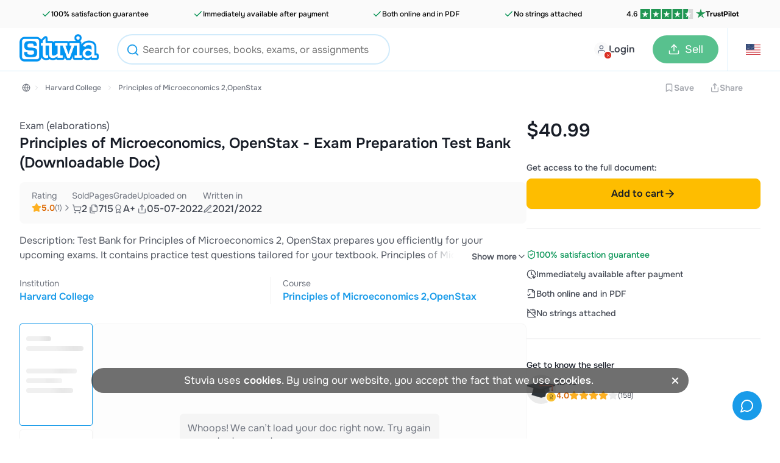

--- FILE ---
content_type: text/html; charset=UTF-8
request_url: https://www.stuvia.com/en-us/doc/1830944/principles-of-microeconomics-openstax-exam-preparation-test-bank-downloadable-doc
body_size: 21537
content:
<!DOCTYPE html>
<html lang="en">
<head>
    <title>Principles of Microeconomics, OpenStax - Exam Preparation Test Bank (Downloadable Doc) - Principles of Microeconomics 2,OpenStax - Stuvia US</title>
        <meta charset="utf-8">
    <meta name="viewport" content="width=device-width, initial-scale=1.0">

    <link rel="preload" href="/statics/webfonts/onest-regular.woff2" as="font" type="font/woff2" crossorigin>
    <link rel="preload" href="/statics/webfonts/onest-medium.woff2" as="font" type="font/woff2" crossorigin>
    <link rel="preload" href="/statics/webfonts/onest-semi-bold.woff2" as="font" type="font/woff2" crossorigin>
    <link rel="preload" href="/statics/webfonts/onest-bold.woff2" as="font" type="font/woff2" crossorigin>

                        <link rel="preload " href="/statics/6f554d51e6-product_page_css.css" as="style">
            
    <!-- Favicon -->
            <link rel="apple-touch-icon" href="https://www.stuvia.com/hosted-imgs/apple-touch-icon-76x76.png" />
        <link rel="apple-touch-icon" sizes="76x76" href="https://www.stuvia.com/hosted-imgs/apple-touch-icon-76x76.png" />
        <link rel="apple-touch-icon" sizes="120x120" href="https://www.stuvia.com/hosted-imgs/apple-touch-icon-120x120.png" />
        <link rel="apple-touch-icon" sizes="152x152" href="https://www.stuvia.com/hosted-imgs/apple-touch-icon-152x152.png" />
        <link rel="apple-touch-icon" sizes="180x180" href="https://www.stuvia.com/hosted-imgs/apple-touch-icon-180x180.png" />
        <link rel="icon" sizes="192x192" href="https://www.stuvia.com/hosted-imgs/android-icon-192x192.png" />
        <link rel="shortcut icon" sizes="192x192" type="image/x-icon" href="https://www.stuvia.com/hosted-imgs/android-icon-192x192.png" />
    
    

        
                                                                <meta name="description" content="Description:

Test Bank for Principles of Microeconomics 2, OpenStax prepares you efficiently for your upcoming exams. It contains practice test questions tailored for your textbook. Principles of M" />
                                                                <meta property="fb:app_id" content="" />
                                                                <meta property="og:site_name" content="Stuvia" />
                                                                <meta property="og:title" content="Principles of Microeconomics, OpenStax - Exam Preparation Test Bank (Downloadable Doc)" />
                                                                <meta property="og:type" content="website" />
                                                                <meta property="og:description" content="Description:

Test Bank for Principles of Microeconomics 2, OpenStax prepares you efficiently for your upcoming exams. It contains practice test questions tailored for your textbook. Principles of M" />
                                                                <meta property="og:image" content="https://www.stuvia.com/docpics/1830944/959df03068401_1830944_1200_1700.webp" />
                                                                <meta property="og:image:width" content="1200" />
                                                                <meta property="og:image:height" content="1700" />
                                                                <meta property="og:locale" content="en_US" />
                                                                <meta property="og:url" content="https://www.stuvia.com/en-us/doc/1830944/principles-of-microeconomics-openstax-exam-preparation-test-bank-downloadable-doc" />
                                                                <meta name="twitter:widgets:csp" content="on" />
                                                                <meta name="twitter:url" content="https://www.stuvia.com/en-us/doc/1830944/principles-of-microeconomics-openstax-exam-preparation-test-bank-downloadable-doc" />
                                                                <meta name="twitter:description" content="Description:

Test Bank for Principles of Microeconomics 2, OpenStax prepares you efficiently for your upcoming exams. It contains practice test questions tailored for your textbook. Principles of M" />
                                                                <meta name="twitter:card" content="summary_large_image" />
                                                                <meta name="twitter:title" content="Principles of Microeconomics, OpenStax - Exam Preparation Test Bank (Downloadable Doc) - Stuvia" />
                                                                <meta name="twitter:site" content="" />
                                                                <meta name="twitter:image" content="https://www.stuvia.com/imgs/social_share_stuvia.jpg" />
                                                                <meta name="apple-mobile-web-app-title" content="Stuvia" />
                                                                <meta name="apple-mobile-web-app-capable" content="yes" />
                                                                <meta name="apple-mobile-web-app-status-bar-style" content="black-translucent" />
                                    
                                                                <link rel="canonical" href="https://www.stuvia.com/en-us/doc/1830944/principles-of-microeconomics-openstax-exam-preparation-test-bank-downloadable-doc" />
                                                                <link rel="alternate" href="https://www.stuvia.com/doc/1830944/principles-of-microeconomics-openstax-exam-preparation-test-bank-downloadable-doc" hreflang="x-default"/>
                                                                <link rel="alternate" href="https://www.stuvia.com/en-us/doc/1830944/principles-of-microeconomics-openstax-exam-preparation-test-bank-downloadable-doc" hreflang="en-us"/>
                                        
        
                <link rel="image_src" data-webpimgs="true" href="https://www.stuvia.com/docpics/1830944/959df03068401_1830944_1200_1700.webp">
    
    
                    <link rel="stylesheet" href="/statics/6f554d51e6-product_page_css.css">
    
            <link rel="preload" href="/statics/ed0c4d1a66-product_page_lazy_css.css" as="style" onload="this.rel='stylesheet'">
        <noscript><link rel="stylesheet" href="/statics/ed0c4d1a66-product_page_lazy_css.css"></noscript>
    
        <script async
        src="/statics/ec32fa7f3a-analytics.js"
        id="amp-init"
        data-amp-ak="09a5881c1050e0d3061570c0bae4179c"
        data-amp-u="0"
        data-amplitude-device-id="6e8d41a3-dbaa-419e-94c9-e99e84a21eed"
        data-clarity-project-id="pqnipr1svc"

                >
</script>

<noscript>
    <img height="1" width="1" style="display:none" src="https://www.facebook.com/tr?id=819486028117639&ev=PageView&noscript=1"/>
    <img height="1" width="1" style="display:none" src="https://www.facebook.com/tr?id=1285189969027919&ev=PageView&noscript=1"/>     <img height="1" width="1" style="display:none" src="https://www.facebook.com/tr?id=743390631158552&ev=PageView&noscript=1"/> </noscript>

                <script defer type="text/javascript" src="/statics/69071d7b88-app_core.js"></script>
    
                                <script defer type="text/javascript" src="/statics/1273e137e3-product_page.js"></script>
            
    <script type="application/ld+json">{"@context":"https://schema.org","@type":["Product","LearningResource"],"sku":"doc_1830944","mpn":"doc_1830944","aggregateRating":{"@type":"AggregateRating","ratingValue":"5.00","bestRating":5,"worstRating":1,"reviewCount":1},"review":[{"@type":"Review","reviewRating":{"@type":"Rating","ratingValue":"5","worstRating":1,"bestRating":5},"author":{"@type":"Person","name":"amberward1"},"publisher":{"@type":"Organization","name":"Stuvia"},"datePublished":"2022-08-19"}],"about":"Principles of Microeconomics, OpenStax - Exam Preparation Test Bank (Downloadable Doc)","learningResourceType":"Exam (elaborations)","author":{"@type":"Person","name":"tb4u","url":"https://www.stuvia.com/en-us/user/tb4u","image":"/avatars/default_avatar.png"},"datePublished":"2022-07-05","dateModified":"2025-10-23","name":"Principles of Microeconomics, OpenStax - Exam Preparation Test Bank (Downloadable Doc)","description":"Description:\r\n\r\nTest Bank for Principles of Microeconomics 2, OpenStax prepares you efficiently for your upcoming exams. It contains practice test questions tailored for your textbook. Principles of Microeconomics 2, OpenStax Test bank allow you to access quizzes and multiple choice questions written specifically for your course. \r\n\r\nThe test bank will most likely cover the entire textbook. Thus, you will get exams for each chapter in the book. \r\n\r\n\r\nYou can still take advatange of the test bank even though you are using newer or older edition of the book. Simply because the textbook content will not significantly change in ne editions. In fact, some test banks remain identical for all editions.\r\n\r\n\r\nDisclaimer:\r\n\r\nWe take copyright seriously. While we do our best to adhere to all IP laws mistakes sometimes happen. Therefore, if you believe the document contains infringed material, please get in touch with us and provide your electronic signature. and upon verification the doc will be deleted.","url":"www.stuvia.com/en-us/doc/1830944/principles-of-microeconomics-openstax-exam-preparation-test-bank-downloadable-doc","image":{"@type":"ImageObject","url":"https://www.stuvia.com/docpics/1830944/959df03068401_1830944_1200_1700.webp"},"@id":"www.stuvia.com/en-us/doc/1830944/principles-of-microeconomics-openstax-exam-preparation-test-bank-downloadable-doc"}</script>
    <script type="application/ld+json">{"@context":"https://schema.org","@type":"BreadcrumbList","itemListElement":[{"@type":"ListItem","name":"US","position":1,"item":{"@type":"Thing","@id":"https://www.stuvia.com/school/us"}},{"@type":"ListItem","name":"Harvard College","position":2,"item":{"@type":"Thing","@id":"https://www.stuvia.com/school/us/ma/harvard-college"}},{"@type":"ListItem","name":"Principles of Microeconomics 2,OpenStax","position":3,"item":{"@type":"Thing","@id":"https://www.stuvia.com/school/us/ma/harvard-college/principles-of-microeconomics-2openstax"}}]}</script>

</head>

<body class="site" data-token="OGExM2IyN2VmNDc5NTlkYTBjNTg0MWRlNWY2NDIxZmRlYjNiYmIzYg==" data-country="279" data-language="en"
      data-logged-in="" data-country-language-path="en-us"
        data-device-type="desktop">

<div id="app" data-country="279"
     class=" no-sub-header">

            <div class="trust-header-container ">

    <div class="trust-header-wrapper ">

        <span class="trust-header-item ">
            <svg xmlns="http://www.w3.org/2000/svg" width="24" height="24" viewBox="0 0 24 24" fill="none" stroke="currentColor" stroke-width="2" stroke-linecap="round" stroke-linejoin="round" class="lucide lucide-check"><path d="M20 6 9 17l-5-5"/></svg>            100% satisfaction guarantee
        </span>
        <span class="trust-header-item ">
            <svg xmlns="http://www.w3.org/2000/svg" width="24" height="24" viewBox="0 0 24 24" fill="none" stroke="currentColor" stroke-width="2" stroke-linecap="round" stroke-linejoin="round" class="lucide lucide-check"><path d="M20 6 9 17l-5-5"/></svg>            Immediately available after payment
        </span>
        <span class="trust-header-item ">
            <svg xmlns="http://www.w3.org/2000/svg" width="24" height="24" viewBox="0 0 24 24" fill="none" stroke="currentColor" stroke-width="2" stroke-linecap="round" stroke-linejoin="round" class="lucide lucide-check"><path d="M20 6 9 17l-5-5"/></svg>            Both online and in PDF
        </span>
        <span class="trust-header-item ">
            <svg xmlns="http://www.w3.org/2000/svg" width="24" height="24" viewBox="0 0 24 24" fill="none" stroke="currentColor" stroke-width="2" stroke-linecap="round" stroke-linejoin="round" class="lucide lucide-check"><path d="M20 6 9 17l-5-5"/></svg>            No strings attached
        </span>

        <span class="trust-pilot-item trust-header-item no-a-link-js  hide-mobile"
              data-a-link="https://www.trustpilot.com/review/www.stuvia.com"
              data-a-link-target="_blank"
        >
            4.6
            <span class="trust-pilot-5stars">
                <svg width="108" height="20" viewBox="0 0 108 20" fill="none" xmlns="http://www.w3.org/2000/svg">
    <rect width="20" height="20" fill="#219653"/>
    <path d="M10 13.6761L13.0417 12.8616L14.3125 17L10 13.6761ZM17 8.32704H11.6458L10 3L8.35417 8.32704H3L7.33334 11.6289L5.6875 16.956L10.0208 13.6541L12.6875 11.6289L17 8.32704Z" fill="white"/>
    <rect width="20" height="20" transform="translate(22)" fill="#219653"/>
    <path d="M32 13.6761L35.0417 12.8616L36.3125 17L32 13.6761ZM39 8.32704H33.6458L32 3L30.3542 8.32704H25L29.3333 11.6289L27.6875 16.956L32.0208 13.6541L34.6875 11.6289L39 8.32704Z" fill="white"/>
    <rect width="20" height="20" transform="translate(44)" fill="#219653"/>
    <path d="M54 13.6761L57.0417 12.8616L58.3125 17L54 13.6761ZM61 8.32704H55.6458L54 3L52.3542 8.32704H47L51.3333 11.6289L49.6875 16.956L54.0208 13.6541L56.6875 11.6289L61 8.32704Z" fill="white"/>
    <rect width="20" height="20" transform="translate(66)" fill="#219653"/>
    <path d="M76 13.6761L79.0417 12.8616L80.3125 17L76 13.6761ZM83 8.32704H77.6458L76 3L74.3542 8.32704H69L73.3333 11.6289L71.6875 16.956L76.0208 13.6541L78.6875 11.6289L83 8.32704Z" fill="white"/>
    <rect width="20" height="20" transform="translate(88)" fill="url(#paint0_linear_2802_3146)"/>
    <path d="M98 13.6761L101.042 12.8616L102.313 17L98 13.6761ZM105 8.32704H99.6458L98 3L96.3542 8.32704H91L95.3333 11.6289L93.6875 16.956L98.0208 13.6541L100.687 11.6289L105 8.32704Z" fill="white"/>
    <defs>
        <linearGradient id="paint0_linear_2802_3146" x1="0" y1="10" x2="20" y2="10" gradientUnits="userSpaceOnUse">
            <stop stop-color="#219653"/>
            <stop offset="0.5" stop-color="#219653"/>
            <stop offset="0.5001" stop-color="#219653" stop-opacity="0"/>
            <stop offset="0.5002" stop-color="#D9D9D9"/>
            <stop offset="0.9998" stop-color="#D9D9D9"/>
            <stop offset="0.9999" stop-color="#219653" stop-opacity="0"/>
            <stop offset="1" stop-color="#D9D9D9"/>
        </linearGradient>
    </defs>
</svg>            </span>
            <span class="trust-pilot-name">
                <svg xmlns="http://www.w3.org/2000/svg" width="22" height="22" viewBox="0 0 14 14" fill="none">
    <path d="M7 10.4792L10.0417 9.70833L11.3125 13.625L7 10.4792ZM14 5.41667H8.64583L7 0.375L5.35417 5.41667H0L4.33334 8.54167L2.6875 13.5833L7.02083 10.4583L9.6875 8.54167L14 5.41667Z" fill="#219653"/>
</svg>                TrustPilot
            </span>
        </span>

    </div>
</div>
            <header class="main-header header-color-white relative">

    
    <div class="full-width-wrap blue">

                
        <div class="header-wrapper  max-width">

            <div class="wrapper-left">
                <section class="m-hamburger cta-active mobile">
                    <div class="hamburger-menu">
                        <span class="hamburger-icon"></span>
                        <span class="hamburger-icon"></span>
                    </div>
                </section>
                <section class="logo-image desktop" id="home-btn-ampl" data-tab-name="/en-us/doc/1830944/principles-of-microeconomics-openstax-exam-preparation-test-bank-downloadable-doc">
                    <a href="/en-us" aria-label="home">
                        <figure>
                                                            <img width="130" height="45" src="https://www.stuvia.com/hosted-imgs/app/logo_stuvia.png" alt="logo-home">
                                                    </figure>
                    </a>
                </section>

                                                        <div class="desktop">

                        <section class="search-menu search-bar-input search-menu-out search-form header-search-autocomplete-js display-block">

                            <div class="form-search-header main-desktop autocomplete-in-header" >

                                <section class="searchbar-autocomplete-container header">
                                    <div class="user-input-container">
                                        <form action="/en-us/search" method="get" id="searchbar-form-header">
                                            <button type="submit" class="search-icon-i" title="header-search-btn">
                                                <svg xmlns="http://www.w3.org/2000/svg" width="24" height="24" viewBox="0 0 24 24" fill="none" stroke="currentColor" stroke-width="2" stroke-linecap="round" stroke-linejoin="round" class="lucide lucide-search"><circle cx="11" cy="11" r="8"/><path d="m21 21-4.3-4.3"/></svg>
                                            </button>
                                            <span class="remove-input big">
                                                <svg xmlns="http://www.w3.org/2000/svg" width="24" height="24" viewBox="0 0 24 24" fill="none" stroke="currentColor" stroke-width="2" stroke-linecap="round" stroke-linejoin="round" class="lucide lucide-x"><path d="M18 6 6 18"/><path d="m6 6 12 12"/></svg>
                                            </span>
                                            <input type="text" name="s" data-current-index="" class="searchbar" id="searchbar-header" autocomplete="off" placeholder="Search for courses, books, exams, or assignments" data-location="header" value="">
                                            <input type="hidden" name="origin" value="header">
                                        </form>

                                        <section class="searchbar-content">
                                            <div class="searchbar-content-container-link">
                                                <span data-a-link="" class="search-link no-a-link-js">
                                                    <span id="search-term"></span>
                                                    <span class="search-result-count">
                                                        <svg xmlns="http://www.w3.org/2000/svg" width="24" height="24" viewBox="0 0 24 24" fill="none" stroke="currentColor" stroke-width="2" stroke-linecap="round" stroke-linejoin="round" class="lucide lucide-loader-circle"><path d="M21 12a9 9 0 1 1-6.219-8.56"/></svg>                                                    </span>
                                                </span>
                                                <span class="recent-searches">Previously searched by you</span>
                                                <input type="hidden" id="HOME_DROPDOWN_ALL_RESULTS" value="View all search results for [*TERM*]">
                                            </div>
                                            <div class="searchbar-content-container">
                                                                                            </div>
                                        </section>
                                    </div>

                                </section>
                            </div>

                        </section>
                    </div>
                
                                <div class="mobile">

                    
                        <section class="search-menu search-menu-out">
                            <span id="search-icon-mob-js" class="search-icon">
                                <svg xmlns="http://www.w3.org/2000/svg" width="24" height="24" viewBox="0 0 24 24" fill="none" stroke="currentColor" stroke-width="2" stroke-linecap="round" stroke-linejoin="round" class="lucide lucide-search"><circle cx="11" cy="11" r="8"/><path d="m21 21-4.3-4.3"/></svg>
                            </span>
                            <form class="form-search-header mobile" method="get" action="/search">

                                <section class="searchbar-autocomplete-container header">
                                    <div class="user-input-container">
                                        <svg xmlns="http://www.w3.org/2000/svg" width="24" height="24" viewBox="0 0 24 24" fill="none" stroke="currentColor" stroke-width="2" stroke-linecap="round" stroke-linejoin="round" class="lucide lucide-search"><circle cx="11" cy="11" r="8"/><path d="m21 21-4.3-4.3"/></svg>
                                        <input type="text" name="s" class="searchbar" autocomplete="off" placeholder="Search for courses, books, exams, or assignments" data-location="index">
                                        <span class="remove-input big">
                                            <svg xmlns="http://www.w3.org/2000/svg" width="24" height="24" viewBox="0 0 24 24" fill="none" stroke="currentColor" stroke-width="2" stroke-linecap="round" stroke-linejoin="round" class="lucide lucide-x"><path d="M18 6 6 18"/><path d="m6 6 12 12"/></svg>
                                        </span>

                                        <section class="searchbar-content searchbar-content-mob">
                                            <div class="searchbar-content-container-link">
                                                <span data-a-link="" class="search-link no-a-link-js">
                                                    <span id="search-term"></span>
                                                    <span class="search-result-count">
                                                         <svg xmlns="http://www.w3.org/2000/svg" width="24" height="24" viewBox="0 0 24 24" fill="none" stroke="currentColor" stroke-width="2" stroke-linecap="round" stroke-linejoin="round" class="lucide lucide-loader-circle"><path d="M21 12a9 9 0 1 1-6.219-8.56"/></svg>                                                    </span>
                                                </span>
                                                <span class="recent-searches">Previously searched by you</span>
                                                <input type="hidden" id="HOME_DROPDOWN_ALL_RESULTS" value="View all search results for [*TERM*]">
                                            </div>
                                            <div class="searchbar-content-container">
                                                                                            </div>
                                        </section>
                                    </div>
                                </section>
                            </form>
                        </section>
                                    </div>
            </div>

            <div class="wrapper-center mobile">
                <a href="/en-us" class="logo-wrapper" aria-label="home">
                                            <img loading="lazy" width="40" height="45" src="https://www.stuvia.com/hosted-imgs/app/logo-2.png" class="image-pasif" alt="logo" />
                                    </a>
            </div>

                        <div class="wrapper-right avatar-wrapper ">
                <section class="nav-option">

                                            <nav class="user-menu has-preview">
                            <a href="/login" class="user-avatar mp-new-header header-login-link">
                                <span class="avatar-text-button">
                                    <span class="avatar-with-cross-button">
                                        <span class="img">
                                            <span class="cross">
                                                <svg xmlns="http://www.w3.org/2000/svg" width="24" height="24" viewBox="0 0 24 24" fill="none" stroke="currentColor" stroke-width="2" stroke-linecap="round" stroke-linejoin="round" class="lucide lucide-x"><path d="M18 6 6 18"/><path d="m6 6 12 12"/></svg>
                                            </span>
                                        </span>
                                    </span>
                                    <span class="text-button mobile-none">Login</span>
                                </span>
                            </a>
                        </nav>
                    
                                        <nav id="header-wishlist"></nav>

                                        

                                        <nav class="cta-sell has-preview desktop">
                                                    <a href="/en-us/sell-study-notes" class="button-sell default-sell mp-new-header">
                                <svg xmlns="http://www.w3.org/2000/svg" width="24" height="24" viewBox="0 0 24 24" fill="none" stroke="currentColor" stroke-width="2" stroke-linecap="round" stroke-linejoin="round" class="lucide lucide-upload"><path d="M21 15v4a2 2 0 0 1-2 2H5a2 2 0 0 1-2-2v-4"/><polyline points="17 8 12 3 7 8"/><line x1="12" x2="12" y1="3" y2="15"/></svg>
                                <span>Sell</span>
                            </a>
                                            </nav>

                                        <nav id="header-cart" class="nav-cart has-preview" data-has-cart-icon="true" data-no-minicart-retest="0">
                                            </nav>


                                                                    <nav class="header-country listclosed ">
                            <span data-name="us" data-lang="en">
                                <span class="flag-symbol">
                                                                            <i class="header-adj flag-icon flag-icon flag-icon-us"></i>
                                                                    </span>
                            </span>

                            <div class="language-dropdown" data-country-language-path="en-us">
    <div class="language-title">
                    <div class="title-item country-title">
                <span>Where do you study</span>
            </div>
        
        <div class="title-item language-title ">
            <span class="cur-or-lang">Your language</span>
        </div>
    </div>

    <div class="line"></div>

    <div class="country-language-menu">

                <div class="left-menu ">
                            <div class="country-language-item select-country " data-country="1">

                                            <i class="flag-icon flag-icon-nl"></i>
                                        
                    <span>The Netherlands</span>
                </div>
                            <div class="country-language-item select-country " data-country="2">

                                            <i class="flag-icon flag-icon-gb"></i>
                                        
                    <span>United Kingdom</span>
                </div>
                            <div class="country-language-item select-country " data-country="3">

                                            <i class="flag-icon flag-icon-de"></i>
                                        
                    <span>Germany</span>
                </div>
                            <div class="country-language-item select-country " data-country="4">

                                            <i class="flag-icon flag-icon-es"></i>
                                        
                    <span>Spain</span>
                </div>
                            <div class="country-language-item select-country " data-country="6">

                                            <i class="flag-icon flag-icon-fr"></i>
                                        
                    <span>France</span>
                </div>
                            <div class="country-language-item select-country " data-country="16">

                                            <i class="flag-icon flag-icon-be"></i>
                                        
                    <span>Belgium</span>
                </div>
                            <div class="country-language-item select-country " data-country="50">

                                            <i class="flag-icon flag-icon-za"></i>
                                        
                    <span>South Africa	</span>
                </div>
                            <div class="country-language-item select-country " data-country="90">

                                            <i class="flag-icon flag-icon-ca"></i>
                                        
                    <span>Canada</span>
                </div>
                            <div class="country-language-item select-country  selected" data-country="279">

                                            <i class="flag-icon flag-icon-us"></i>
                                        
                    <span>United States</span>
                </div>
                            <div class="country-language-item select-country " data-country="999">

                                            <svg xmlns="http://www.w3.org/2000/svg" width="24" height="24" viewBox="0 0 24 24" fill="none" stroke="currentColor" stroke-width="2" stroke-linecap="round" stroke-linejoin="round" class="lucide lucide-globe-icon lucide-globe"><circle cx="12" cy="12" r="10"/><path d="M12 2a14.5 14.5 0 0 0 0 20 14.5 14.5 0 0 0 0-20"/><path d="M2 12h20"/></svg>                                        
                    <span>Other country</span>
                </div>
                    </div>

                <div class="right-menu">
                            <div class="languages-for-country lang-country-1 " data-country="1">


                    
                                            <span class="country-language-item select-language
                                country-language-item-1
                                
                               "
                                data-lang="nl">
                                Nederlands
                        </span>
                                            <span class="country-language-item select-language
                                
                                
                               "
                                data-lang="en">
                                English
                        </span>
                                    </div>
                            <div class="languages-for-country lang-country-2 " data-country="2">


                    
                                            <span class="country-language-item select-language
                                country-language-item-2
                                
                               "
                                data-lang="en">
                                English
                        </span>
                                    </div>
                            <div class="languages-for-country lang-country-3 " data-country="3">


                    
                                            <span class="country-language-item select-language
                                country-language-item-3
                                
                               "
                                data-lang="de">
                                Deutsch
                        </span>
                                            <span class="country-language-item select-language
                                
                                
                               "
                                data-lang="en">
                                English
                        </span>
                                    </div>
                            <div class="languages-for-country lang-country-4 " data-country="4">


                    
                                            <span class="country-language-item select-language
                                country-language-item-4
                                
                               "
                                data-lang="es">
                                Español
                        </span>
                                            <span class="country-language-item select-language
                                
                                
                               "
                                data-lang="en">
                                English
                        </span>
                                    </div>
                            <div class="languages-for-country lang-country-6 " data-country="6">


                    
                                            <span class="country-language-item select-language
                                country-language-item-6
                                
                               "
                                data-lang="fr">
                                Français
                        </span>
                                            <span class="country-language-item select-language
                                
                                
                               "
                                data-lang="en">
                                English
                        </span>
                                    </div>
                            <div class="languages-for-country lang-country-16 " data-country="16">


                    
                                            <span class="country-language-item select-language
                                country-language-item-16
                                
                               "
                                data-lang="nl-be">
                                Nederlands
                        </span>
                                            <span class="country-language-item select-language
                                
                                
                               "
                                data-lang="fr-be">
                                Français
                        </span>
                                            <span class="country-language-item select-language
                                
                                
                               "
                                data-lang="en">
                                English
                        </span>
                                    </div>
                            <div class="languages-for-country lang-country-50 " data-country="50">


                    
                                            <span class="country-language-item select-language
                                country-language-item-50
                                
                               "
                                data-lang="en">
                                English
                        </span>
                                    </div>
                            <div class="languages-for-country lang-country-90 " data-country="90">


                    
                                            <span class="country-language-item select-language
                                country-language-item-90
                                
                               "
                                data-lang="en">
                                English
                        </span>
                                            <span class="country-language-item select-language
                                
                                
                               "
                                data-lang="fr">
                                Français
                        </span>
                                    </div>
                            <div class="languages-for-country lang-country-279  show" data-country="279">


                    
                                            <span class="country-language-item select-language
                                country-language-item-279
                                
                                selected"
                                data-lang="en">
                                English
                        </span>
                                            <span class="country-language-item select-language
                                
                                
                               "
                                data-lang="es">
                                Español
                        </span>
                                    </div>
                            <div class="languages-for-country lang-country-999 " data-country="999">


                    
                                            <span class="country-language-item select-language
                                country-language-item-999
                                
                               "
                                data-lang="en">
                                English
                        </span>
                                            <span class="country-language-item select-language
                                
                                
                               "
                                data-lang="es">
                                Español
                        </span>
                                            <span class="country-language-item select-language
                                
                                country-language-hide
                               "
                                data-lang="id">
                                Indonesian
                        </span>
                                    </div>
            
                        
                                                            <input type="hidden" id="currencyCountry-1" data-currency="EUR">
                                                
                                                            <input type="hidden" id="currencyCountry-2" data-currency="GBP">
                                                
                                                            <input type="hidden" id="currencyCountry-3" data-currency="EUR">
                                                
                                                            <input type="hidden" id="currencyCountry-4" data-currency="EUR">
                                                
                                                            <input type="hidden" id="currencyCountry-6" data-currency="EUR">
                                                
                                                            <input type="hidden" id="currencyCountry-16" data-currency="EUR">
                                                
                                                            <input type="hidden" id="currencyCountry-50" data-currency="ZAR">
                                                
                                                            <input type="hidden" id="currencyCountry-90" data-currency="CAD">
                                                
                                                            <input type="hidden" id="currencyCountry-279" data-currency="USD">
                                                
                                    <div class="currencies-for-country currency-country-999 ">
                        <div class="title-item currency-title">
                            <span class="cur-or-lang">Choose currency</span>
                        </div>
                                                    <span class="country-language-item select-currency " data-currency="EUR">

                                                                      <span class="currency-highlight">&euro;</span>
                                 
                                EUR
                            </span>
                                                    <span class="country-language-item select-currency " data-currency="USD">

                                                                      <span class="currency-highlight">$</span>
                                 
                                USD
                            </span>
                                                    <span class="country-language-item select-currency " data-currency="GBP">

                                                                      <span class="currency-highlight">&pound;</span>
                                 
                                GBP
                            </span>
                                                    <span class="country-language-item select-currency " data-currency="ZAR">

                                                                      <span class="currency-highlight">R</span>
                                 
                                ZAR
                            </span>
                                            </div>
                            
            <button id="submitChangeCountry" class="submit-change-country" data-name="279" data-lang="en">Save</button>
        </div>
    </div>
</div>
                        </nav>
                                            
                </section>
            </div>
        </div>
    </div>

        

    <div class="background-distraction"></div>
</header>
    
    
        
        
                            
    <div id="product-page" class="product-page"
         data-psp-trigger=""
         data-seller-id="1405235"
         data-content-type="1"
         data-content-id="1830944"
         data-trigger-leave-page="1"
         data-product-type="document"
    >

                                <div class="container-desktop">

        

        
	<div class="breadcrumb-backbutton-wrap">
        					<div class="breadcrumb-save-share-container ">


				
					<ul class="breadcrumb-wrap">

													<li class="breadcrumb-home">
								<a href="/en-us/school/us" title="United states" class="bc-home-link ">
									<svg xmlns="http://www.w3.org/2000/svg" width="24" height="24" viewBox="0 0 24 24" fill="none" stroke="currentColor" stroke-width="2" stroke-linecap="round" stroke-linejoin="round" class="lucide lucide-globe-icon lucide-globe"><circle cx="12" cy="12" r="10"/><path d="M12 2a14.5 14.5 0 0 0 0 20 14.5 14.5 0 0 0 0-20"/><path d="M2 12h20"/></svg>
								</a>
							</li>
						
						
							<li class="breadcrumb-item bc-icon"><svg xmlns="http://www.w3.org/2000/svg" width="24" height="24" viewBox="0 0 24 24" fill="none" stroke="currentColor" stroke-width="2" stroke-linecap="round" stroke-linejoin="round" class="lucide lucide-chevron-right"><path d="m9 18 6-6-6-6"/></svg></li>
							<li class="breadcrumb-item">
																	<a href="/en-us/school/us/ma/harvard-college" title="Harvard College" class="breadcrumb-text ">
										Harvard College
									</a>
															</li>
						

						

																					<li class="breadcrumb-item bc-icon"><svg xmlns="http://www.w3.org/2000/svg" width="24" height="24" viewBox="0 0 24 24" fill="none" stroke="currentColor" stroke-width="2" stroke-linecap="round" stroke-linejoin="round" class="lucide lucide-chevron-right"><path d="m9 18 6-6-6-6"/></svg></li>
								<li class="breadcrumb-item">

																			<a href="/en-us/school/us/ma/harvard-college/principles-of-microeconomics-2openstax" title="Principles of Microeconomics 2,OpenStax" class="breadcrumb-text ">
											Principles of Microeconomics 2,OpenStax
										</a>
																	</li>
													
					</ul>
				
				<div class="save-share-wrap">

					<div class="save-share-btn">
						
														
							
																								


<button         class=" btn-sm btn-tertiary-gray  cursor-help wishlist-loggedout disabled "
        type=""

                 aria-label="Add to Wishlist disabled" 
                                data-id="1830944"
                        data-type="1"
                        data-amp-location="document"
                        data-country="United States of America"
                >

                        <svg xmlns="http://www.w3.org/2000/svg" width="24" height="24" viewBox="0 0 24 24" fill="none" stroke="currentColor" stroke-width="2" stroke-linecap="round" stroke-linejoin="round" class="lucide lucide-bookmark"><path d="m19 21-7-4-7 4V5a2 2 0 0 1 2-2h10a2 2 0 0 1 2 2v16z"/></svg>        
        
        
                                                Save
                        
        
        </button>

								<span class="tooltip wishlistTooltip left arrow">
    <span class="tooltip-title">To add items to your wishlist, you must be logged in</span>

    </span>

																		</div>

					<div class="save-share-btn">
						


<button  id="share-product"         class=" btn-sm btn-tertiary-gray  share-product disabled "
        type=""

                 aria-label="Share link" 
                                data-title="Principles of Microeconomics, OpenStax - Exam Preparation Test Bank (Downloadable Doc)"
                        data-object-type="document"
                        data-text=""
                >

                        <svg xmlns="http://www.w3.org/2000/svg" width="24" height="24" viewBox="0 0 24 24" fill="none" stroke="currentColor" stroke-width="2" stroke-linecap="round" stroke-linejoin="round" class="lucide lucide-share"><path d="M4 12v8a2 2 0 0 0 2 2h12a2 2 0 0 0 2-2v-8"/><polyline points="16 6 12 2 8 6"/><line x1="12" x2="12" y1="2" y2="15"/></svg>        
        
        
                                                Share
                        
        
        </button>
 					</div>

				</div>

			</div>
		    </div>

    <div class="columns-container main-columns-desktop">

        <div class="product-column col-left">
                        <div class="title-container mo-plr-xl">
    <span class="title-type">Exam (elaborations)</span>
    <h1 class="title-product">Principles of Microeconomics, OpenStax - Exam Preparation Test Bank (Downloadable Doc)</h1>
</div>
                        <div class="statistics-container-outer">

    <div class="statistics-container statistics-main " data-scroll-to="reviews-container">

        
            <div class="stats-box review-stat-box">

                <div class="stat-title">
                                            Rating
                                    </div>

                                    <a class="stat-details reviews-active review-scroll-trigger review-product-scroll-amp" href="#reviews-container">
                
                    <div class="stat-review-stars">
                        <span class="star gold"><svg xmlns="http://www.w3.org/2000/svg" width="24" height="24" viewBox="0 0 24 24" fill="none" stroke="currentColor" stroke-width="2" stroke-linecap="round" stroke-linejoin="round" class="lucide lucide-star"><path d="M11.525 2.295a.53.53 0 0 1 .95 0l2.31 4.679a2.123 2.123 0 0 0 1.595 1.16l5.166.756a.53.53 0 0 1 .294.904l-3.736 3.638a2.123 2.123 0 0 0-.611 1.878l.882 5.14a.53.53 0 0 1-.771.56l-4.618-2.428a2.122 2.122 0 0 0-1.973 0L6.396 21.01a.53.53 0 0 1-.77-.56l.881-5.139a2.122 2.122 0 0 0-.611-1.879L2.16 9.795a.53.53 0 0 1 .294-.906l5.165-.755a2.122 2.122 0 0 0 1.597-1.16z"/></svg></span>
                    </div>

                                            <div class="stat-review-average">5.0</div>
                        <div class="stat-review-count">(1)</div>

                                                    <svg xmlns="http://www.w3.org/2000/svg" width="24" height="24" viewBox="0 0 24 24" fill="none" stroke="currentColor" stroke-width="2" stroke-linecap="round" stroke-linejoin="round" class="lucide lucide-chevron-right"><path d="m9 18 6-6-6-6"/></svg>                        
                    
                                    </a>
                            </div>

            
            <div class="stats-box">
                <div class="stat-title">Sold</div>
                <div class="stat-details">
                    <svg xmlns="http://www.w3.org/2000/svg" width="24" height="24" viewBox="0 0 24 24" fill="none" stroke="currentColor" stroke-width="2" stroke-linecap="round" stroke-linejoin="round" class="lucide lucide-shopping-cart"><circle cx="8" cy="21" r="1"/><circle cx="19" cy="21" r="1"/><path d="M2.05 2.05h2l2.66 12.42a2 2 0 0 0 2 1.58h9.78a2 2 0 0 0 1.95-1.57l1.65-7.43H5.12"/></svg>                    2
                </div>
            </div>

            <div class="stats-box">
                <div class="stat-title">Pages</div>
                <div class="stat-details">
                    <svg xmlns="http://www.w3.org/2000/svg" width="24" height="24" viewBox="0 0 24 24" fill="none" stroke="currentColor" stroke-width="2" stroke-linecap="round" stroke-linejoin="round" class="lucide lucide-files"><path d="M20 7h-3a2 2 0 0 1-2-2V2"/><path d="M9 18a2 2 0 0 1-2-2V4a2 2 0 0 1 2-2h7l4 4v10a2 2 0 0 1-2 2Z"/><path d="M3 7.6v12.8A1.6 1.6 0 0 0 4.6 22h9.8"/></svg>                    715
                </div>
            </div>

                            <div class="stats-box grade">
                    <div class="stat-title">Grade</div>
                    <div class="stat-details">
                        <svg xmlns="http://www.w3.org/2000/svg" width="24" height="24" viewBox="0 0 24 24" fill="none" stroke="currentColor" stroke-width="2" stroke-linecap="round" stroke-linejoin="round" class="lucide lucide-award"><path d="m15.477 12.89 1.515 8.526a.5.5 0 0 1-.81.47l-3.58-2.687a1 1 0 0 0-1.197 0l-3.586 2.686a.5.5 0 0 1-.81-.469l1.514-8.526"/><circle cx="12" cy="8" r="6"/></svg>                        A+
                    </div>
                </div>
            
            <div class="stats-box">
                <div class="stat-title">Uploaded on</div>
                <div class="stat-details">
                    <svg xmlns="http://www.w3.org/2000/svg" width="24" height="24" viewBox="0 0 24 24" fill="none" stroke="currentColor" stroke-width="2" stroke-linecap="round" stroke-linejoin="round" class="lucide lucide-share"><path d="M4 12v8a2 2 0 0 0 2 2h12a2 2 0 0 0 2-2v-8"/><polyline points="16 6 12 2 8 6"/><line x1="12" x2="12" y1="2" y2="15"/></svg>                    05-07-2022
                                    </div>
            </div>

                            <div class="stats-box">
                    <div class="stat-title">Written in</div>
                    <div class="stat-details">
                        <svg xmlns="http://www.w3.org/2000/svg" width="24" height="24" viewBox="0 0 24 24" fill="none" stroke="currentColor" stroke-width="2" stroke-linecap="round" stroke-linejoin="round" class="lucide lucide-pen-line"><path d="M12 20h9"/><path d="M16.376 3.622a1 1 0 0 1 3.002 3.002L7.368 18.635a2 2 0 0 1-.855.506l-2.872.838a.5.5 0 0 1-.62-.62l.838-2.872a2 2 0 0 1 .506-.854z"/></svg>                        2021/2022
                    </div>
                </div>
            
        
    </div>

    
        <div class="side-scroll-arrows left-scroll-arrow hidden">
            


<button         class=" btn-sm btn-tertiary-gray  stat-scroll-left icon-only"
        type=""

                 aria-label="Navigate back Product Info" 
                        >

                        <svg xmlns="http://www.w3.org/2000/svg" width="20" height="20" viewBox="0 0 24 24" fill="none" stroke="currentColor" stroke-width="2" stroke-linecap="round" stroke-linejoin="round" class="lucide lucide-chevron-left"><path d="m15 18-6-6 6-6"/></svg>        
        
        
                                                
                        
        
        </button>
        </div>

        <div class="side-scroll-arrows right-scroll-arrow hidden">
            


<button         class=" btn-sm btn-tertiary-gray  stat-scroll-right icon-only"
        type=""

                 aria-label="Navigate forward Product Info" 
                        >

        
        
        
                                                
                        
                        <svg xmlns="http://www.w3.org/2000/svg" width="20" height="20" viewBox="0 0 24 24" fill="none" stroke="currentColor" stroke-width="2" stroke-linecap="round" stroke-linejoin="round" class="lucide lucide-chevron-right"><path d="m9 18 6-6-6-6"/></svg>        
        </button>
        </div>
    
</div>
                        <div class="description-container mo-plr-xl">
    
        
    <p id="product-description-text" class="description-text
        crop-text"
       data-lines="2">
        Description:

Test Bank for Principles of Microeconomics 2, OpenStax prepares you efficiently for your upcoming exams. It contains practice test questions tailored for your textbook. Principles of Microeconomics 2, OpenStax Test bank allow you to access quizzes and multiple choice questions written specifically for your course. 

The test bank will most likely cover the entire textbook. Thus, you will get exams for each chapter in the book. 


You can still take advatange of the test bank even though you are using newer or older edition of the book. Simply because the textbook content will not significantly change in ne editions. In fact, some test banks remain identical for all editions.


Disclaimer:

We take copyright seriously. While we do our best to adhere to all IP laws mistakes sometimes happen. Therefore, if you believe the document contains infringed material, please get in touch with us and provide your electronic signature. and upon verification the doc will be deleted.
    </p>

            <div id="product-read-more" class="read-more" data-object-type="document" data-content-ids="[{&quot;content_type&quot;:&quot;1&quot;,&quot;content_id&quot;:&quot;1830944&quot;,&quot;content_country&quot;:&quot;United States of America&quot;}]">

            



<span

                tabindex="0"
        role="link"
    
    
    
    class="read-more-link description-read-more-link btn-sm link-gray  "

        
        >

    
    
            Show more
    
            <svg xmlns="http://www.w3.org/2000/svg" width="24" height="24" viewBox="0 0 24 24" fill="none" stroke="currentColor" stroke-width="2" stroke-linecap="round" stroke-linejoin="round" class="lucide lucide-chevron-down"><path d="m6 9 6 6 6-6"/></svg>    

</span>
            



<span

                tabindex="0"
        role="link"
    
    
    
    class="read-less-link btn-sm link-gray  "

        
        >

    
    
            Read less
    
            <svg xmlns="http://www.w3.org/2000/svg" width="24" height="24" viewBox="0 0 24 24" fill="none" stroke="currentColor" stroke-width="2" stroke-linecap="round" stroke-linejoin="round" class="lucide lucide-chevron-up"><path d="m18 15-6-6-6 6"/></svg>    

</span>        </div>

    
</div>

                        
    <div class="institution-course-container mo-plr-xl desktop-mt-3xl">

        <div class="ic-wrap">
            <div class="ic-title">
                Institution
            </div>

                            



<a

        
    
            href="/en-us/school/us/ma/harvard-college"
    
    class=" btn-lg link-brand  doc-banner-institution-link"

         target="_blank" 
        >

    
    
            Harvard College
    
    

</a>                    </div>

        <div class="ic-wrap">
            <div class="ic-title">
                Course
            </div>

                            



<a

        
    
            href="/en-us/school/us/ma/harvard-college/principles-of-microeconomics-2openstax"
    
    class=" btn-lg link-brand  doc-banner-course-link"

         target="_blank" 
        >

    
    
            Principles of Microeconomics 2,OpenStax
    
    

</a>                    </div>

    </div>

                            <div class="document-viewer-container desktop-mt-2xl desktop-viewer-container">

                <div id="pdfThumbnailsContainer" class="preview-thumbnails-container">

                        
                            <div class="thumbnail-page active-thumbnail" data-page-number="1">
                    <div class="skeleton-line small mt-small w-35"></div>
                    <div class="skeleton-line small w-80"></div>
                    <br>
                    <div class="skeleton-line small w-70"></div>
                    <div class="skeleton-line small w-45"></div>
                    <div class="skeleton-line small w-65"></div>
                </div>
                            <div class="thumbnail-page " data-page-number="2">
                    <div class="skeleton-line small mt-small w-35"></div>
                    <div class="skeleton-line small w-80"></div>
                    <br>
                    <div class="skeleton-line small w-70"></div>
                    <div class="skeleton-line small w-45"></div>
                    <div class="skeleton-line small w-65"></div>
                </div>
                            <div class="thumbnail-page " data-page-number="3">
                    <div class="skeleton-line small mt-small w-35"></div>
                    <div class="skeleton-line small w-80"></div>
                    <br>
                    <div class="skeleton-line small w-70"></div>
                    <div class="skeleton-line small w-45"></div>
                    <div class="skeleton-line small w-65"></div>
                </div>
                            <div class="thumbnail-page " data-page-number="4">
                    <div class="skeleton-line small mt-small w-35"></div>
                    <div class="skeleton-line small w-80"></div>
                    <br>
                    <div class="skeleton-line small w-70"></div>
                    <div class="skeleton-line small w-45"></div>
                    <div class="skeleton-line small w-65"></div>
                </div>
            
                        
        </div>
    
    <div id="pdfContainer" class="pdf-preview-container" data-id="1830944">

        <div class="skeleton-line mt-big w-35"></div>
        <div class="skeleton-line w-85"></div>
        <br><br>
        <div class="skeleton-line w-75"></div>
        <div class="skeleton-line w-60"></div>
        <div class="skeleton-line w-85"></div>
        <br><br>
        <div class="skeleton-line w-35"></div>
        <div class="skeleton-line w-85"></div>
        <div class="skeleton-line w-50"></div>
        <div class="skeleton-line w-75"></div>
        <br><br><br>
        <div class="skeleton-line w-75"></div>
        <div class="skeleton-line w-65"></div>
        <div class="skeleton-line w-85"></div>
        <div class="skeleton-line w-80"></div>

        <div class="error-container">
            Whoops! We can’t load your doc right now. Try again or contact support.
        </div>
    </div>

</div>
                            <div class="copyright-alert">

        



<a

        
    
            href="/copyright/copyright-claim#sectie3"
    
    class=" btn-sm btn-tertiary-gray  report-document-link"

        
        >

            <svg xmlns="http://www.w3.org/2000/svg" width="24" height="24" viewBox="0 0 24 24" fill="none" stroke="currentColor" stroke-width="2" stroke-linecap="round" stroke-linejoin="round" class="lucide lucide-flag-icon lucide-flag"><path d="M4 15s1-1 4-1 5 2 8 2 4-1 4-1V3s-1 1-4 1-5-2-8-2-4 1-4 1z"/><line x1="4" x2="4" y1="22" y2="15"/></svg>    
    
            Report Copyright Violation
    
    

</a>    </div>

                        

                        
<div class="connected-book-container desktop-mt-3xl">

    <div class="column-block-title mo-plr-xl mo-ptb-xl column-block-trigger " data-block-name="connected-book">
        <h2>
            Connected book        </h2>

            </div>

    <div class="column-block-content connected-book-content mo-plr-xl mo-ptb-xl ">
        
        
                    <a href="/en-us/book/principles-of-microeconomics-2e/9781680920871" title="Principles of Microeconomics 2e" class="connected-book-block   "
            data-content-id="16256"
            data-content-country="279"
            data-object-type="document">

            <img loading="lazy" class="book-image" src="https://www.stuvia.com/hosted-imgs/app/book_placeholder_blue.jpg" height="89" width="62" alt=" image"/>
    
    <div class="book-details">
        <div class="book-details-top">
            <span class="author">
                Openstax
            </span>

            <span class="book-title">
                Principles of Microeconomics 2e
            </span>
        </div>

        <ul class="book-sub-details">
            <li>
                <label>Edition:</label>oktober 2017
            </li>
            <li>
                <label>ISBN:</label>9781680920871
            </li>
            <li>
                <label>Edition:</label>Unknown
            </li>
        </ul>

    </div>
</a>        
    
    </div>
</div>
                        
<div class="school-info-container desktop-mt-3xl">

    <div class="column-block-title mo-plr-xl mo-ptb-xl column-block-trigger " data-block-name="school-info">
        <h2>
            Written for        </h2>

            </div>

    <div class="column-block-content school-info-content mo-plr-xl mo-ptb-xl ">
        
    <dl role="group" class="school-info-list">

        
            
                    
            
                            
                    
                                                                

                    
                        
                                                                            
                        
<div class="info-table-row ">

    <dt class="info-row-name" role="term">
                    <svg xmlns="http://www.w3.org/2000/svg" width="24" height="24" viewBox="0 0 24 24" fill="none" stroke="currentColor" stroke-width="2" stroke-linecap="round" stroke-linejoin="round" class="lucide lucide-school-icon lucide-school"><path d="M14 22v-4a2 2 0 1 0-4 0v4"/><path d="m18 10 3.447 1.724a1 1 0 0 1 .553.894V20a2 2 0 0 1-2 2H4a2 2 0 0 1-2-2v-7.382a1 1 0 0 1 .553-.894L6 10"/><path d="M18 5v17"/><path d="m4 6 7.106-3.553a2 2 0 0 1 1.788 0L20 6"/><path d="M6 5v17"/><circle cx="12" cy="9" r="2"/></svg>        
        Institution
    </dt>

           <dd role="definition" class="info-row-value-link"><a href="/en-us/school/us/ma/harvard-college" class="link-gray btn-sm info-table-link " data-type="institution">
    

                <span class="row-value ">Harvard College</span>

        
                    <div class="row-url ">
                <svg xmlns="http://www.w3.org/2000/svg" width="24" height="24" viewBox="0 0 24 24" fill="none" stroke="currentColor" stroke-width="2" stroke-linecap="round" stroke-linejoin="round" class="lucide lucide-arrow-right"><path d="M5 12h14"/><path d="m12 5 7 7-7 7"/></svg>            </div>
        
            </a></dd>
    
</div>
                    
                                    
            
                    
            
                            
                    
                                                                

                    
                        
                                                                            
                        
<div class="info-table-row ">

    <dt class="info-row-name" role="term">
                    <svg xmlns="http://www.w3.org/2000/svg" width="24" height="24" viewBox="0 0 24 24" fill="none" stroke="currentColor" stroke-width="2" stroke-linecap="round" stroke-linejoin="round" class="lucide lucide-book-open-icon lucide-book-open"><path d="M12 7v14"/><path d="M3 18a1 1 0 0 1-1-1V4a1 1 0 0 1 1-1h5a4 4 0 0 1 4 4 4 4 0 0 1 4-4h5a1 1 0 0 1 1 1v13a1 1 0 0 1-1 1h-6a3 3 0 0 0-3 3 3 3 0 0 0-3-3z"/></svg>        
        Course
    </dt>

           <dd role="definition" class="info-row-value-link"><a href="/en-us/school/us/ma/harvard-college/principles-of-microeconomics-2openstax" class="link-gray btn-sm info-table-link " data-type="course">
    

                <span class="row-value ">Principles of Microeconomics 2,OpenStax</span>

        
                    <div class="row-url ">
                <svg xmlns="http://www.w3.org/2000/svg" width="24" height="24" viewBox="0 0 24 24" fill="none" stroke="currentColor" stroke-width="2" stroke-linecap="round" stroke-linejoin="round" class="lucide lucide-arrow-right"><path d="M5 12h14"/><path d="m12 5 7 7-7 7"/></svg>            </div>
        
            </a></dd>
    
</div>
                    
                                    
            
                    
            
                        </dl>

            <div class="more-courses">
            



<a

        
    
            href="/en-us/school/us/ma/harvard-college/principles-of-microeconomics-2openstax"
    
    class=" btn-md link-brand  written-for-all"

        
                data-type="course"
    >

    
    
            All documents for this subject (1)
    
            <svg xmlns="http://www.w3.org/2000/svg" width="24" height="24" viewBox="0 0 24 24" fill="none" stroke="currentColor" stroke-width="2" stroke-linecap="round" stroke-linejoin="round" class="lucide lucide-arrow-right"><path d="M5 12h14"/><path d="m12 5 7 7-7 7"/></svg>    

</a>        </div>
    
    </div>
</div>
                        
<div class="product-details-container desktop-mt-3xl">

    <div class="column-block-title mo-plr-xl mo-ptb-xl column-block-trigger " data-block-name="product-details">
        <h2>
            Document information        </h2>

            </div>

    <div class="column-block-content product-details-content mo-plr-xl mo-ptb-xl ">
        
    <dl role="group" class="product-details-list">
                                                                                                                
                                            
<div class="info-table-row ">

    <dt class="info-row-name" role="term">
                    <svg xmlns="http://www.w3.org/2000/svg" width="24" height="24" viewBox="0 0 24 24" fill="none" stroke="currentColor" stroke-width="2" stroke-linecap="round" stroke-linejoin="round" class="lucide lucide-calendar-icon lucide-calendar"><path d="M8 2v4"/><path d="M16 2v4"/><rect width="18" height="18" x="3" y="4" rx="2"/><path d="M3 10h18"/></svg>        
        Uploaded on
    </dt>

            <dd role="definition" class="info-row-value-block">
    

                <span class="row-value ">July 5, 2022</span>

        
        
            </dd>
    
</div>                    
                                                                                                    
                                            
<div class="info-table-row ">

    <dt class="info-row-name" role="term">
                    <svg xmlns="http://www.w3.org/2000/svg" width="24" height="24" viewBox="0 0 24 24" fill="none" stroke="currentColor" stroke-width="2" stroke-linecap="round" stroke-linejoin="round" class="lucide lucide-files"><path d="M20 7h-3a2 2 0 0 1-2-2V2"/><path d="M9 18a2 2 0 0 1-2-2V4a2 2 0 0 1 2-2h7l4 4v10a2 2 0 0 1-2 2Z"/><path d="M3 7.6v12.8A1.6 1.6 0 0 0 4.6 22h9.8"/></svg>        
        Number of pages
    </dt>

            <dd role="definition" class="info-row-value-block">
    

                <span class="row-value ">715</span>

        
        
            </dd>
    
</div>                    
                                                                                
                                            
<div class="info-table-row ">

    <dt class="info-row-name" role="term">
                    <svg xmlns="http://www.w3.org/2000/svg" width="24" height="24" viewBox="0 0 24 24" fill="none" stroke="currentColor" stroke-width="2" stroke-linecap="round" stroke-linejoin="round" class="lucide lucide-pencil-line-icon lucide-pencil-line"><path d="M12 20h9"/><path d="M16.376 3.622a1 1 0 0 1 3.002 3.002L7.368 18.635a2 2 0 0 1-.855.506l-2.872.838a.5.5 0 0 1-.62-.62l.838-2.872a2 2 0 0 1 .506-.854z"/><path d="m15 5 3 3"/></svg>        
        Written in
    </dt>

            <dd role="definition" class="info-row-value-block">
    

                <span class="row-value ">2021/2022</span>

        
        
            </dd>
    
</div>                    
                                                                                
                                            
<div class="info-table-row ">

    <dt class="info-row-name" role="term">
                    <svg xmlns="http://www.w3.org/2000/svg" width="24" height="24" viewBox="0 0 24 24" fill="none" stroke="currentColor" stroke-width="2" stroke-linecap="round" stroke-linejoin="round" class="lucide lucide-file-text"><path d="M15 2H6a2 2 0 0 0-2 2v16a2 2 0 0 0 2 2h12a2 2 0 0 0 2-2V7Z"/><path d="M14 2v4a2 2 0 0 0 2 2h4"/><path d="M10 9H8"/><path d="M16 13H8"/><path d="M16 17H8"/></svg>        
        Type
    </dt>

            <dd role="definition" class="info-row-value-block">
    

                <span class="row-value ">Exam (elaborations)</span>

        
        
            </dd>
    
</div>                    
                                                                                
                                            
<div class="info-table-row ">

    <dt class="info-row-name" role="term">
                    <svg xmlns="http://www.w3.org/2000/svg" width="24" height="24" viewBox="0 0 24 24" fill="none" stroke="currentColor" stroke-width="2" stroke-linecap="round" stroke-linejoin="round" class="lucide lucide-file-type-icon lucide-file-type"><path d="M15 2H6a2 2 0 0 0-2 2v16a2 2 0 0 0 2 2h12a2 2 0 0 0 2-2V7Z"/><path d="M14 2v4a2 2 0 0 0 2 2h4"/><path d="M9 13v-1h6v1"/><path d="M12 12v6"/><path d="M11 18h2"/></svg>        
        Contains
    </dt>

            <dd role="definition" class="info-row-value-block">
    

                <span class="row-value ">Questions &amp; answers</span>

        
        
            </dd>
    
</div>                    
                                                            </dl>
    </div>
</div>
                        
<div class="subjects-container desktop-mt-3xl">

    <div class="column-block-title mo-plr-xl mo-ptb-xl column-block-trigger " data-block-name="subjects">
        <h2>
            Subjects        </h2>

            </div>

    <div class="column-block-content subjects-content mo-plr-xl mo-ptb-xl ">
        
    
        <ul class="subjects-list">

            
                
                                            <li>
                            <a href="/en-us/search?s=online%20test%20bank" class="badge-lg badge-modern subject-anchor " data-object-type="document" data-type="tag">
                                online test bank
                            </a>
                        </li>
                    
                            
                
                                            <li>
                            <a href="/en-us/search?s=quizzes" class="badge-lg badge-modern subject-anchor " data-object-type="document" data-type="tag">
                                quizzes
                            </a>
                        </li>
                    
                            
                
                                            <li>
                            <a href="/en-us/search?s=mock%20exams" class="badge-lg badge-modern subject-anchor " data-object-type="document" data-type="tag">
                                mock exams
                            </a>
                        </li>
                    
                            
                
                                            <li>
                            <a href="/en-us/search?s=chapter%20tests" class="badge-lg badge-modern subject-anchor " data-object-type="document" data-type="tag">
                                chapter tests
                            </a>
                        </li>
                    
                            
                
                                            <li>
                            <a href="/en-us/search?s=instructor%20test%20bank" class="badge-lg badge-modern subject-anchor " data-object-type="document" data-type="tag">
                                instructor test bank
                            </a>
                        </li>
                    
                            
                
                                            <li>
                            <a href="/en-us/search?s=study%20guide" class="badge-lg badge-modern subject-anchor " data-object-type="document" data-type="tag">
                                study guide
                            </a>
                        </li>
                    
                            
                
                                            <li>
                            <a href="/en-us/search?s=pdf%20test%20bank" class="badge-lg badge-modern subject-anchor " data-object-type="document" data-type="tag">
                                pdf test bank
                            </a>
                        </li>
                    
                            
                
                                            <li>
                            <div data-a-link="/en-us/search?s=multiple%20choice%20questions" class="badge-lg badge-modern no-a-link-js subject-anchor" data-object-type="document" data-type="tag">
                                multiple choice questions
                            </div>
                        </li>
                    
                            
            
        </ul>
    
    </div>
</div>
                        
<div class="sample-text-container desktop-mt-3xl">

    <div class="column-block-title mo-plr-xl mo-ptb-xl column-block-trigger " data-block-name="sample-text">
        <h2>
            Content preview        </h2>

            </div>

    <div class="column-block-content sample-text-content mo-plr-xl mo-ptb-xl ">
        
    <div class="sample-text-outer">
        ,Chapter 1 Test Bank<br />
<br />
<br />
<br />
Multiple Choice Questions<br />
<br />
<br />
<br />
1. In countries like _____________ the command economy predominates.<br />
<br />
<br />
<br />
<br />
A. China and Vietnam<br />
<br />
B. Cuba and North Korea<br />
<br />
C. South Africa and Kenya<br />
<br />
D. Germany and France<br />
<br />
<br />
<br />
<br />
Answer: B Reference:<br />
<br />
<br />
<br />
<br />
Explanation:<br />
<br />
<br />
<br />
<br />
Type: Multiple Choice       Difficulty: Medium      Category: Remember<br />
<br />
<br />
<br />
<br />
2. In which of the following countries will the national government have the greatest influence with<br />
respect to the nation&#039;s economy?<br />
<br />
<br />
<br />
<br />
A. China<br />
<br />
B. Cuba<br />
<br />
C. Canada<br />
<br />
D. Chile<br />
<br />
,Answer: B Reference:<br />
<br />
<br />
<br />
<br />
Explanation:<br />
<br />
<br />
<br />
<br />
Type: Multiple Choice       Difficulty: Medium       Category: Analyze<br />
<br />
<br />
<br />
<br />
3. In a command economy, the __________ either makes most economic decisions itself or at least<br />
strongly influences how the decisions are made.<br />
<br />
<br />
<br />
<br />
A. government<br />
<br />
B. market<br />
<br />
C. firm<br />
<br />
D. business sector<br />
<br />
<br />
<br />
<br />
Answer: A Reference:<br />
<br />
<br />
<br />
<br />
Explanation:<br />
<br />
<br />
<br />
<br />
Type: Multiple Choice       Difficulty: Easy      Category: Understand<br />
<br />
<br />
<br />
<br />
4. Because of their relatively small national economies, which of the following is most likely considered<br />
to be the most important factor for Belgium, Korea, and Canada to take full advantage of specialization?<br />
<br />
<br />
<br />
<br />
A. division of labour<br />
<br />
B. international trade<br />
<br />
,                                   C. economies of scale<br />
<br />
D. command economy<br />
<br />
<br />
<br />
<br />
Answer: B Reference:<br />
<br />
<br />
<br />
<br />
Explanation:<br />
<br />
<br />
<br />
<br />
Type: Multiple Choice       Difficulty: Medium      Category: Analyze<br />
<br />
<br />
<br />
<br />
5. In a discussion of economics, which of the following would exert the most influence on an individual<br />
firm&#039;s decision to hire workers?<br />
<br />
<br />
<br />
<br />
A. wage levels<br />
<br />
B. the macroeconomy<br />
<br />
C. the firm&#039;s income<br />
<br />
D. household income<br />
<br />
<br />
<br />
<br />
Answer: B Reference:<br />
<br />
<br />
<br />
<br />
Explanation:<br />
<br />
<br />
<br />
<br />
Type: Multiple Choice       Difficulty: Easy     Category: Analyze<br />
<br />
<br />
<br />
<br />
6. In a _______________________, most economic decisions about what to produce, how to produce it, and<br />
for whom to produce it are made by buyers and sellers.<br />
<br />
<br />
<br />
<br />
A. market-oriented economy
    </div>

    </div>
</div>
                        
                                </div>

        <div class="product-column col-right">

            <div class="sticky-container">
                                <div class="price-buy-cta-container mo-plr-xl">

        
    <div class="product-price"
             itemscope
             itemprop="offers"
             itemtype="https://schema.org/Offer"
             data-content-id="1830944"
             data-product-type="document">
        
                            <span class="">$40.99</span>
                        <meta itemprop="price" content="40">
            <meta itemprop="priceCurrency" content="USD">

                <link itemprop="availability" href="https://schema.org/InStock">
    </div>

    <div class="access-text">
        
                            Get access to the full document:
            
        
    </div>

    
        
                
            
                


<button         class=" btn-xl btn-cta btn-stretch cta-buy-added buy-now-cta no-hover cursor-default hide "
        type=""

                
                        >

        
        
        
                                                Added
                        
                        <svg xmlns="http://www.w3.org/2000/svg" width="24" height="24" viewBox="0 0 24 24" fill="none" stroke="currentColor" stroke-width="2" stroke-linecap="round" stroke-linejoin="round" class="lucide lucide-check"><path d="M20 6 9 17l-5-5"/></svg>        
        </button>

                


<button         class=" btn-xl btn-cta btn-stretch buy-now-cta cta-buy-add add-item-to-shoppingcart  "
        type=""

                 title='Add to cart' 
                                data-id="1830944"
                        data-upselling-bundle=""
                        data-type="document"
                        data-amp-location="Document page"
                        data-user-status="no"
                        data-country-seller="279"
                        data-price="4000"
                        data-currency="USD"
                        data-language="en"
                        data-downloads="2"
                        data-views="47"
                        data-rating="5.00"
                        data-content-contained-amount="715"
                        data-url="/viewer/1830944"
                >

        
        
        
                                                Add to cart
                        
                        <svg xmlns="http://www.w3.org/2000/svg" width="20" height="20" viewBox="0 0 24 24" fill="none" stroke="currentColor" stroke-width="2" stroke-linecap="round" stroke-linejoin="round" class="lucide lucide-arrow-right"><path d="M5 12h14"/><path d="m12 5 7 7-7 7"/></svg>        
        </button>
            
                    
        
        <div class="divider no-text pt-4xl pb-4xl">

        
        <div class="line-outer">
            <hr class="divider-line">
        </div>

    </div>

    <div class="usps-wrapper">
    <div class="guarantee-reason green">
        <svg xmlns="http://www.w3.org/2000/svg" width="24" height="24" viewBox="0 0 24 24" fill="none" stroke="currentColor" stroke-width="2" stroke-linecap="round" stroke-linejoin="round" class="lucide lucide-shield-check"><path d="M20 13c0 5-3.5 7.5-7.66 8.95a1 1 0 0 1-.67-.01C7.5 20.5 4 18 4 13V6a1 1 0 0 1 1-1c2 0 4.5-1.2 6.24-2.72a1.17 1.17 0 0 1 1.52 0C14.51 3.81 17 5 19 5a1 1 0 0 1 1 1z"/><path d="m9 12 2 2 4-4"/></svg>        100% satisfaction guarantee
    </div>

            <div class="guarantee-reason">
            <svg xmlns="http://www.w3.org/2000/svg" width="24" height="24" viewBox="0 0 24 24" fill="none" stroke="currentColor" stroke-width="2" stroke-linecap="round" stroke-linejoin="round" class="lucide lucide-clock-arrow-down"><path d="M12.338 21.994A10 10 0 1 1 21.925 13.227"/><path d="M12 6v6l2 1"/><path d="m14 18 4 4 4-4"/><path d="M18 14v8"/></svg>            Immediately available after payment
        </div>
    
    <div class="guarantee-reason">
        <svg xmlns="http://www.w3.org/2000/svg" width="24" height="24" viewBox="0 0 24 24" fill="none" stroke="currentColor" stroke-width="2" stroke-linecap="round" stroke-linejoin="round" class="lucide lucide-file-check-2"><path d="M4 22h14a2 2 0 0 0 2-2V7l-5-5H6a2 2 0 0 0-2 2v4"/><path d="M14 2v4a2 2 0 0 0 2 2h4"/><path d="m3 15 2 2 4-4"/></svg>        Both online and in PDF
    </div>

    <div class="guarantee-reason">
        <svg xmlns="http://www.w3.org/2000/svg" width="24" height="24" viewBox="0 0 24 24" fill="none" stroke="currentColor" stroke-width="2" stroke-linecap="round" stroke-linejoin="round" class="lucide lucide-calendar-off-icon lucide-calendar-off"><path d="M4.2 4.2A2 2 0 0 0 3 6v14a2 2 0 0 0 2 2h14a2 2 0 0 0 1.82-1.18"/><path d="M21 15.5V6a2 2 0 0 0-2-2H9.5"/><path d="M16 2v4"/><path d="M3 10h7"/><path d="M21 10h-5.5"/><path d="m2 2 20 20"/></svg>        No strings attached
    </div>
</div>
</div>

                                    <div class="divider no-text pt-4xl pb-4xl mo-plr-xl">

        
        <div class="line-outer">
            <hr class="divider-line">
        </div>

    </div>

                                
   <div class="seller-info-small-outer mo-plr-xl ">

      <div class="get-to-know-seller">
         Get to know the seller	
      </div>

      <a href="#seller-info-container" class="seller-info-small-container  review-scroll-trigger" data-object-type="document">

         


<div class="avatar-outer ">

    
    <img src="/avatars/default_avatar.png" alt="Seller avatar" class="avatar-image lg" >

    
                                    
                    <div class="badge-outer gold lg">
                <svg xmlns="http://www.w3.org/2000/svg" width="24" height="24" viewBox="0 0 24 24" fill="none" stroke="currentColor" stroke-width="2" stroke-linecap="round" stroke-linejoin="round" class="lucide lucide-award"><path d="m15.477 12.89 1.515 8.526a.5.5 0 0 1-.81.47l-3.58-2.687a1 1 0 0 0-1.197 0l-3.586 2.686a.5.5 0 0 1-.81-.469l1.514-8.526"/><circle cx="12" cy="8" r="6"/></svg>

                <span class="tooltip reputationTooltip top arrow">
    <span class="tooltip-title">Reputation scores are based on the amount of documents a seller has sold for a fee and the reviews they have received for those documents. There are three levels: Bronze, Silver and Gold. The better the reputation, the more your can rely on the quality of the sellers work. </span>

    </span>


            </div>
        
    
</div>
         <div class="seller-details-wrap">

            <span class="seller-name">tb4u</span>

            <span class="seller-rating">
            
<div class="rating-stars-component seller-small-rating ">
            <div class="rating-stars-review-average">4.0</div>
    
            <div class="rating-stars">
                                                <span class="star gold"><svg xmlns="http://www.w3.org/2000/svg" width="24" height="24" viewBox="0 0 24 24" fill="none" stroke="currentColor" stroke-width="2" stroke-linecap="round" stroke-linejoin="round" class="lucide lucide-star"><path d="M11.525 2.295a.53.53 0 0 1 .95 0l2.31 4.679a2.123 2.123 0 0 0 1.595 1.16l5.166.756a.53.53 0 0 1 .294.904l-3.736 3.638a2.123 2.123 0 0 0-.611 1.878l.882 5.14a.53.53 0 0 1-.771.56l-4.618-2.428a2.122 2.122 0 0 0-1.973 0L6.396 21.01a.53.53 0 0 1-.77-.56l.881-5.139a2.122 2.122 0 0 0-.611-1.879L2.16 9.795a.53.53 0 0 1 .294-.906l5.165-.755a2.122 2.122 0 0 0 1.597-1.16z"/></svg></span>
                                    <span class="star gold"><svg xmlns="http://www.w3.org/2000/svg" width="24" height="24" viewBox="0 0 24 24" fill="none" stroke="currentColor" stroke-width="2" stroke-linecap="round" stroke-linejoin="round" class="lucide lucide-star"><path d="M11.525 2.295a.53.53 0 0 1 .95 0l2.31 4.679a2.123 2.123 0 0 0 1.595 1.16l5.166.756a.53.53 0 0 1 .294.904l-3.736 3.638a2.123 2.123 0 0 0-.611 1.878l.882 5.14a.53.53 0 0 1-.771.56l-4.618-2.428a2.122 2.122 0 0 0-1.973 0L6.396 21.01a.53.53 0 0 1-.77-.56l.881-5.139a2.122 2.122 0 0 0-.611-1.879L2.16 9.795a.53.53 0 0 1 .294-.906l5.165-.755a2.122 2.122 0 0 0 1.597-1.16z"/></svg></span>
                                    <span class="star gold"><svg xmlns="http://www.w3.org/2000/svg" width="24" height="24" viewBox="0 0 24 24" fill="none" stroke="currentColor" stroke-width="2" stroke-linecap="round" stroke-linejoin="round" class="lucide lucide-star"><path d="M11.525 2.295a.53.53 0 0 1 .95 0l2.31 4.679a2.123 2.123 0 0 0 1.595 1.16l5.166.756a.53.53 0 0 1 .294.904l-3.736 3.638a2.123 2.123 0 0 0-.611 1.878l.882 5.14a.53.53 0 0 1-.771.56l-4.618-2.428a2.122 2.122 0 0 0-1.973 0L6.396 21.01a.53.53 0 0 1-.77-.56l.881-5.139a2.122 2.122 0 0 0-.611-1.879L2.16 9.795a.53.53 0 0 1 .294-.906l5.165-.755a2.122 2.122 0 0 0 1.597-1.16z"/></svg></span>
                                    <span class="star gold"><svg xmlns="http://www.w3.org/2000/svg" width="24" height="24" viewBox="0 0 24 24" fill="none" stroke="currentColor" stroke-width="2" stroke-linecap="round" stroke-linejoin="round" class="lucide lucide-star"><path d="M11.525 2.295a.53.53 0 0 1 .95 0l2.31 4.679a2.123 2.123 0 0 0 1.595 1.16l5.166.756a.53.53 0 0 1 .294.904l-3.736 3.638a2.123 2.123 0 0 0-.611 1.878l.882 5.14a.53.53 0 0 1-.771.56l-4.618-2.428a2.122 2.122 0 0 0-1.973 0L6.396 21.01a.53.53 0 0 1-.77-.56l.881-5.139a2.122 2.122 0 0 0-.611-1.879L2.16 9.795a.53.53 0 0 1 .294-.906l5.165-.755a2.122 2.122 0 0 0 1.597-1.16z"/></svg></span>
                                                                            <span class="star grey">
                        <svg xmlns="http://www.w3.org/2000/svg" width="24" height="24" viewBox="0 0 24 24" fill="none" stroke="currentColor" stroke-width="2" stroke-linecap="round" stroke-linejoin="round" class="lucide lucide-star"><path d="M11.525 2.295a.53.53 0 0 1 .95 0l2.31 4.679a2.123 2.123 0 0 0 1.595 1.16l5.166.756a.53.53 0 0 1 .294.904l-3.736 3.638a2.123 2.123 0 0 0-.611 1.878l.882 5.14a.53.53 0 0 1-.771.56l-4.618-2.428a2.122 2.122 0 0 0-1.973 0L6.396 21.01a.53.53 0 0 1-.77-.56l.881-5.139a2.122 2.122 0 0 0-.611-1.879L2.16 9.795a.53.53 0 0 1 .294-.906l5.165-.755a2.122 2.122 0 0 0 1.597-1.16z"/></svg>
                                            </span>
                                    </div>

    
            <div class="rating-stars-review-count">(158)</div>
    
</div>         </span>
         </div>
      </a>
   </div>




                                
                                            </div>

        </div>
    </div>

            <div class="content-recommendations-block"></div>

        
<section id="reviews-container" class="reviews-container full-width-block
            ">

            <div class="full-block-title">
            <h2>
                Reviews from verified buyers            </h2>
        </div>
    
    
    <div class="columns-container reverse">

        <div class="product-column col-left review-rows-container">

            <div class="reviews-top-row">

                                    Showing all reviews
                            </div>

                <div class="review-row" data-review-id="4590372">
        <div class="review-row-header">
            <div class="review-user-info">
                <div data-a-link="/en-us/user/amberward1" class="review-user-link no-a-link-js" aria-label="User amberward1 page" data-a-link="/en-us/user/amberward1" data-a-link-target="_blank" data-object-type="document" data-buyer-id="1490259">

                    


<div class="avatar-outer review-avatar">

    
    <img src="https://lh3.googleusercontent.com/a-/AFdZucqdXpDVUm3rAU8aAKbhRjLS32wDWWTMpiZC5nOc=s96-c" alt="Reviewer avatar" class="avatar-image xl" loading="lazy">

    
</div>
                    <div class="review-user-details">
                        <span class="username">amberward1</span>
                        <span class="review-meta">
                            
                                                            &middot; 1 review
                                                    </span>
                    </div>
                </div>
            </div>

            <div class="review-date">3 year ago</div>
        </div>

        <div class="rating-text-actions-container rating-container-4590372">
            <div class="column">
                
<div class="rating-stars-component review-row-stars ">
    
            <div class="rating-stars">
                                                <span class="star gold"><svg xmlns="http://www.w3.org/2000/svg" width="24" height="24" viewBox="0 0 24 24" fill="none" stroke="currentColor" stroke-width="2" stroke-linecap="round" stroke-linejoin="round" class="lucide lucide-star"><path d="M11.525 2.295a.53.53 0 0 1 .95 0l2.31 4.679a2.123 2.123 0 0 0 1.595 1.16l5.166.756a.53.53 0 0 1 .294.904l-3.736 3.638a2.123 2.123 0 0 0-.611 1.878l.882 5.14a.53.53 0 0 1-.771.56l-4.618-2.428a2.122 2.122 0 0 0-1.973 0L6.396 21.01a.53.53 0 0 1-.77-.56l.881-5.139a2.122 2.122 0 0 0-.611-1.879L2.16 9.795a.53.53 0 0 1 .294-.906l5.165-.755a2.122 2.122 0 0 0 1.597-1.16z"/></svg></span>
                                    <span class="star gold"><svg xmlns="http://www.w3.org/2000/svg" width="24" height="24" viewBox="0 0 24 24" fill="none" stroke="currentColor" stroke-width="2" stroke-linecap="round" stroke-linejoin="round" class="lucide lucide-star"><path d="M11.525 2.295a.53.53 0 0 1 .95 0l2.31 4.679a2.123 2.123 0 0 0 1.595 1.16l5.166.756a.53.53 0 0 1 .294.904l-3.736 3.638a2.123 2.123 0 0 0-.611 1.878l.882 5.14a.53.53 0 0 1-.771.56l-4.618-2.428a2.122 2.122 0 0 0-1.973 0L6.396 21.01a.53.53 0 0 1-.77-.56l.881-5.139a2.122 2.122 0 0 0-.611-1.879L2.16 9.795a.53.53 0 0 1 .294-.906l5.165-.755a2.122 2.122 0 0 0 1.597-1.16z"/></svg></span>
                                    <span class="star gold"><svg xmlns="http://www.w3.org/2000/svg" width="24" height="24" viewBox="0 0 24 24" fill="none" stroke="currentColor" stroke-width="2" stroke-linecap="round" stroke-linejoin="round" class="lucide lucide-star"><path d="M11.525 2.295a.53.53 0 0 1 .95 0l2.31 4.679a2.123 2.123 0 0 0 1.595 1.16l5.166.756a.53.53 0 0 1 .294.904l-3.736 3.638a2.123 2.123 0 0 0-.611 1.878l.882 5.14a.53.53 0 0 1-.771.56l-4.618-2.428a2.122 2.122 0 0 0-1.973 0L6.396 21.01a.53.53 0 0 1-.77-.56l.881-5.139a2.122 2.122 0 0 0-.611-1.879L2.16 9.795a.53.53 0 0 1 .294-.906l5.165-.755a2.122 2.122 0 0 0 1.597-1.16z"/></svg></span>
                                    <span class="star gold"><svg xmlns="http://www.w3.org/2000/svg" width="24" height="24" viewBox="0 0 24 24" fill="none" stroke="currentColor" stroke-width="2" stroke-linecap="round" stroke-linejoin="round" class="lucide lucide-star"><path d="M11.525 2.295a.53.53 0 0 1 .95 0l2.31 4.679a2.123 2.123 0 0 0 1.595 1.16l5.166.756a.53.53 0 0 1 .294.904l-3.736 3.638a2.123 2.123 0 0 0-.611 1.878l.882 5.14a.53.53 0 0 1-.771.56l-4.618-2.428a2.122 2.122 0 0 0-1.973 0L6.396 21.01a.53.53 0 0 1-.77-.56l.881-5.139a2.122 2.122 0 0 0-.611-1.879L2.16 9.795a.53.53 0 0 1 .294-.906l5.165-.755a2.122 2.122 0 0 0 1.597-1.16z"/></svg></span>
                                    <span class="star gold"><svg xmlns="http://www.w3.org/2000/svg" width="24" height="24" viewBox="0 0 24 24" fill="none" stroke="currentColor" stroke-width="2" stroke-linecap="round" stroke-linejoin="round" class="lucide lucide-star"><path d="M11.525 2.295a.53.53 0 0 1 .95 0l2.31 4.679a2.123 2.123 0 0 0 1.595 1.16l5.166.756a.53.53 0 0 1 .294.904l-3.736 3.638a2.123 2.123 0 0 0-.611 1.878l.882 5.14a.53.53 0 0 1-.771.56l-4.618-2.428a2.122 2.122 0 0 0-1.973 0L6.396 21.01a.53.53 0 0 1-.77-.56l.881-5.139a2.122 2.122 0 0 0-.611-1.879L2.16 9.795a.53.53 0 0 1 .294-.906l5.165-.755a2.122 2.122 0 0 0 1.597-1.16z"/></svg></span>
                                                </div>

    
    
</div>
                <p class="review-text">
                    
                </p>
            </div>

                                </div>

        
                
                    </div>


<input type="hidden" id="REVIEW_REPLY_DELETED" value="Reply deleted by the user">
                    </div>

        <div class="product-column col-right">

            <div class="ratings-histogram-container">

            <div class="ratings-histogram-header">
            <span class="ratings-histogram-score">5.0</span>

            <div class="ratings-histogram-summary">

                                
<div class="rating-stars-component  ">
    
            <div class="rating-stars">
                                                <span class="star gold"><svg xmlns="http://www.w3.org/2000/svg" width="24" height="24" viewBox="0 0 24 24" fill="none" stroke="currentColor" stroke-width="2" stroke-linecap="round" stroke-linejoin="round" class="lucide lucide-star"><path d="M11.525 2.295a.53.53 0 0 1 .95 0l2.31 4.679a2.123 2.123 0 0 0 1.595 1.16l5.166.756a.53.53 0 0 1 .294.904l-3.736 3.638a2.123 2.123 0 0 0-.611 1.878l.882 5.14a.53.53 0 0 1-.771.56l-4.618-2.428a2.122 2.122 0 0 0-1.973 0L6.396 21.01a.53.53 0 0 1-.77-.56l.881-5.139a2.122 2.122 0 0 0-.611-1.879L2.16 9.795a.53.53 0 0 1 .294-.906l5.165-.755a2.122 2.122 0 0 0 1.597-1.16z"/></svg></span>
                                    <span class="star gold"><svg xmlns="http://www.w3.org/2000/svg" width="24" height="24" viewBox="0 0 24 24" fill="none" stroke="currentColor" stroke-width="2" stroke-linecap="round" stroke-linejoin="round" class="lucide lucide-star"><path d="M11.525 2.295a.53.53 0 0 1 .95 0l2.31 4.679a2.123 2.123 0 0 0 1.595 1.16l5.166.756a.53.53 0 0 1 .294.904l-3.736 3.638a2.123 2.123 0 0 0-.611 1.878l.882 5.14a.53.53 0 0 1-.771.56l-4.618-2.428a2.122 2.122 0 0 0-1.973 0L6.396 21.01a.53.53 0 0 1-.77-.56l.881-5.139a2.122 2.122 0 0 0-.611-1.879L2.16 9.795a.53.53 0 0 1 .294-.906l5.165-.755a2.122 2.122 0 0 0 1.597-1.16z"/></svg></span>
                                    <span class="star gold"><svg xmlns="http://www.w3.org/2000/svg" width="24" height="24" viewBox="0 0 24 24" fill="none" stroke="currentColor" stroke-width="2" stroke-linecap="round" stroke-linejoin="round" class="lucide lucide-star"><path d="M11.525 2.295a.53.53 0 0 1 .95 0l2.31 4.679a2.123 2.123 0 0 0 1.595 1.16l5.166.756a.53.53 0 0 1 .294.904l-3.736 3.638a2.123 2.123 0 0 0-.611 1.878l.882 5.14a.53.53 0 0 1-.771.56l-4.618-2.428a2.122 2.122 0 0 0-1.973 0L6.396 21.01a.53.53 0 0 1-.77-.56l.881-5.139a2.122 2.122 0 0 0-.611-1.879L2.16 9.795a.53.53 0 0 1 .294-.906l5.165-.755a2.122 2.122 0 0 0 1.597-1.16z"/></svg></span>
                                    <span class="star gold"><svg xmlns="http://www.w3.org/2000/svg" width="24" height="24" viewBox="0 0 24 24" fill="none" stroke="currentColor" stroke-width="2" stroke-linecap="round" stroke-linejoin="round" class="lucide lucide-star"><path d="M11.525 2.295a.53.53 0 0 1 .95 0l2.31 4.679a2.123 2.123 0 0 0 1.595 1.16l5.166.756a.53.53 0 0 1 .294.904l-3.736 3.638a2.123 2.123 0 0 0-.611 1.878l.882 5.14a.53.53 0 0 1-.771.56l-4.618-2.428a2.122 2.122 0 0 0-1.973 0L6.396 21.01a.53.53 0 0 1-.77-.56l.881-5.139a2.122 2.122 0 0 0-.611-1.879L2.16 9.795a.53.53 0 0 1 .294-.906l5.165-.755a2.122 2.122 0 0 0 1.597-1.16z"/></svg></span>
                                    <span class="star gold"><svg xmlns="http://www.w3.org/2000/svg" width="24" height="24" viewBox="0 0 24 24" fill="none" stroke="currentColor" stroke-width="2" stroke-linecap="round" stroke-linejoin="round" class="lucide lucide-star"><path d="M11.525 2.295a.53.53 0 0 1 .95 0l2.31 4.679a2.123 2.123 0 0 0 1.595 1.16l5.166.756a.53.53 0 0 1 .294.904l-3.736 3.638a2.123 2.123 0 0 0-.611 1.878l.882 5.14a.53.53 0 0 1-.771.56l-4.618-2.428a2.122 2.122 0 0 0-1.973 0L6.396 21.01a.53.53 0 0 1-.77-.56l.881-5.139a2.122 2.122 0 0 0-.611-1.879L2.16 9.795a.53.53 0 0 1 .294-.906l5.165-.755a2.122 2.122 0 0 0 1.597-1.16z"/></svg></span>
                                                </div>

    
    
</div>
                <p class="rating-histogram-count">1 reviews</p>
            </div>
        </div>
    
    <div class="ratings-histogram-breakdown">

                    <div class="rating-histogram-row">
                <span class="rating-histogram-value">5</span>

                <span class="star gold"><svg xmlns="http://www.w3.org/2000/svg" width="24" height="24" viewBox="0 0 24 24" fill="none" stroke="currentColor" stroke-width="2" stroke-linecap="round" stroke-linejoin="round" class="lucide lucide-star"><path d="M11.525 2.295a.53.53 0 0 1 .95 0l2.31 4.679a2.123 2.123 0 0 0 1.595 1.16l5.166.756a.53.53 0 0 1 .294.904l-3.736 3.638a2.123 2.123 0 0 0-.611 1.878l.882 5.14a.53.53 0 0 1-.771.56l-4.618-2.428a2.122 2.122 0 0 0-1.973 0L6.396 21.01a.53.53 0 0 1-.77-.56l.881-5.139a2.122 2.122 0 0 0-.611-1.879L2.16 9.795a.53.53 0 0 1 .294-.906l5.165-.755a2.122 2.122 0 0 0 1.597-1.16z"/></svg></span>

                <div class="rating-histogram-bar-container">
                    <div class="rating-histogram-bar" data-rating-bar="100"></div>
                </div>
                <span class="rating-histogram-count">1</span>
            </div>
                    <div class="rating-histogram-row">
                <span class="rating-histogram-value">4</span>

                <span class="star gold"><svg xmlns="http://www.w3.org/2000/svg" width="24" height="24" viewBox="0 0 24 24" fill="none" stroke="currentColor" stroke-width="2" stroke-linecap="round" stroke-linejoin="round" class="lucide lucide-star"><path d="M11.525 2.295a.53.53 0 0 1 .95 0l2.31 4.679a2.123 2.123 0 0 0 1.595 1.16l5.166.756a.53.53 0 0 1 .294.904l-3.736 3.638a2.123 2.123 0 0 0-.611 1.878l.882 5.14a.53.53 0 0 1-.771.56l-4.618-2.428a2.122 2.122 0 0 0-1.973 0L6.396 21.01a.53.53 0 0 1-.77-.56l.881-5.139a2.122 2.122 0 0 0-.611-1.879L2.16 9.795a.53.53 0 0 1 .294-.906l5.165-.755a2.122 2.122 0 0 0 1.597-1.16z"/></svg></span>

                <div class="rating-histogram-bar-container">
                    <div class="rating-histogram-bar" data-rating-bar="0"></div>
                </div>
                <span class="rating-histogram-count">0</span>
            </div>
                    <div class="rating-histogram-row">
                <span class="rating-histogram-value">3</span>

                <span class="star gold"><svg xmlns="http://www.w3.org/2000/svg" width="24" height="24" viewBox="0 0 24 24" fill="none" stroke="currentColor" stroke-width="2" stroke-linecap="round" stroke-linejoin="round" class="lucide lucide-star"><path d="M11.525 2.295a.53.53 0 0 1 .95 0l2.31 4.679a2.123 2.123 0 0 0 1.595 1.16l5.166.756a.53.53 0 0 1 .294.904l-3.736 3.638a2.123 2.123 0 0 0-.611 1.878l.882 5.14a.53.53 0 0 1-.771.56l-4.618-2.428a2.122 2.122 0 0 0-1.973 0L6.396 21.01a.53.53 0 0 1-.77-.56l.881-5.139a2.122 2.122 0 0 0-.611-1.879L2.16 9.795a.53.53 0 0 1 .294-.906l5.165-.755a2.122 2.122 0 0 0 1.597-1.16z"/></svg></span>

                <div class="rating-histogram-bar-container">
                    <div class="rating-histogram-bar" data-rating-bar="0"></div>
                </div>
                <span class="rating-histogram-count">0</span>
            </div>
                    <div class="rating-histogram-row">
                <span class="rating-histogram-value">2</span>

                <span class="star gold"><svg xmlns="http://www.w3.org/2000/svg" width="24" height="24" viewBox="0 0 24 24" fill="none" stroke="currentColor" stroke-width="2" stroke-linecap="round" stroke-linejoin="round" class="lucide lucide-star"><path d="M11.525 2.295a.53.53 0 0 1 .95 0l2.31 4.679a2.123 2.123 0 0 0 1.595 1.16l5.166.756a.53.53 0 0 1 .294.904l-3.736 3.638a2.123 2.123 0 0 0-.611 1.878l.882 5.14a.53.53 0 0 1-.771.56l-4.618-2.428a2.122 2.122 0 0 0-1.973 0L6.396 21.01a.53.53 0 0 1-.77-.56l.881-5.139a2.122 2.122 0 0 0-.611-1.879L2.16 9.795a.53.53 0 0 1 .294-.906l5.165-.755a2.122 2.122 0 0 0 1.597-1.16z"/></svg></span>

                <div class="rating-histogram-bar-container">
                    <div class="rating-histogram-bar" data-rating-bar="0"></div>
                </div>
                <span class="rating-histogram-count">0</span>
            </div>
                    <div class="rating-histogram-row">
                <span class="rating-histogram-value">1</span>

                <span class="star gold"><svg xmlns="http://www.w3.org/2000/svg" width="24" height="24" viewBox="0 0 24 24" fill="none" stroke="currentColor" stroke-width="2" stroke-linecap="round" stroke-linejoin="round" class="lucide lucide-star"><path d="M11.525 2.295a.53.53 0 0 1 .95 0l2.31 4.679a2.123 2.123 0 0 0 1.595 1.16l5.166.756a.53.53 0 0 1 .294.904l-3.736 3.638a2.123 2.123 0 0 0-.611 1.878l.882 5.14a.53.53 0 0 1-.771.56l-4.618-2.428a2.122 2.122 0 0 0-1.973 0L6.396 21.01a.53.53 0 0 1-.77-.56l.881-5.139a2.122 2.122 0 0 0-.611-1.879L2.16 9.795a.53.53 0 0 1 .294-.906l5.165-.755a2.122 2.122 0 0 0 1.597-1.16z"/></svg></span>

                <div class="rating-histogram-bar-container">
                    <div class="rating-histogram-bar" data-rating-bar="0"></div>
                </div>
                <span class="rating-histogram-count">0</span>
            </div>
        
    </div>
</div>
            <div class="verified-container">
                <div class="verified-icon">

                    <svg xmlns="http://www.w3.org/2000/svg" width="48" height="49" viewBox="0 0 48 49" fill="none">
    <g clip-path="url(#clip0_2321_6010)">
        <mask id="mask0_2321_6010" style="mask-type:alpha" maskUnits="userSpaceOnUse" x="0" y="0" width="48" height="49">
            <circle cx="24" cy="24.75" r="24" fill="url(#paint0_linear_2321_6010)"/>
        </mask>
        <g mask="url(#mask0_2321_6010)">
            <circle cx="24" cy="24.75" r="23.5" fill="#ECFDF3" stroke="#ABEFC6"/>
        </g>
    </g>
    <defs>
        <linearGradient id="paint0_linear_2321_6010" x1="24" y1="0.75" x2="24" y2="48.75" gradientUnits="userSpaceOnUse">
            <stop/>
            <stop offset="1" stop-opacity="0"/>
        </linearGradient>
        <clipPath id="clip0_2321_6010">
            <rect width="48" height="48" fill="white" transform="translate(0 0.75)"/>
        </clipPath>
    </defs>
</svg>
                    <div class="verified-icon-inner">
                        <svg xmlns="http://www.w3.org/2000/svg" width="24" height="24" viewBox="0 0 24 24" fill="none" stroke="currentColor" stroke-width="2" stroke-linecap="round" stroke-linejoin="round" class="lucide lucide-shield-check"><path d="M20 13c0 5-3.5 7.5-7.66 8.95a1 1 0 0 1-.67-.01C7.5 20.5 4 18 4 13V6a1 1 0 0 1 1-1c2 0 4.5-1.2 6.24-2.72a1.17 1.17 0 0 1 1.52 0C14.51 3.81 17 5 19 5a1 1 0 0 1 1 1z"/><path d="m9 12 2 2 4-4"/></svg>                    </div>
                </div>

                <div class="verified-text">
                    <span>Trustworthy reviews on Stuvia</span>
                    <p>All reviews are made by real Stuvia users after verified purchases.</p>
                </div>
            </div>

        </div>

    </div>

</section>

        
<section id="seller-info-container" class="seller-info-container full-width-block
            ">

            <div class="full-block-title">
            <h2>
                Get to know the seller	            </h2>
        </div>
    
    
    <div class="columns-container">

        <div class="product-column col-left">

            <div class="seller-info-header">

                <div class="seller-info-user">
                    


<div class="avatar-outer ">

    
    <img src="/avatars/default_avatar.png" alt="Seller avatar" class="avatar-image xl" loading="lazy">

    
                                    
                    <div class="badge-outer gold xl">
                <svg xmlns="http://www.w3.org/2000/svg" width="24" height="24" viewBox="0 0 24 24" fill="none" stroke="currentColor" stroke-width="2" stroke-linecap="round" stroke-linejoin="round" class="lucide lucide-award"><path d="m15.477 12.89 1.515 8.526a.5.5 0 0 1-.81.47l-3.58-2.687a1 1 0 0 0-1.197 0l-3.586 2.686a.5.5 0 0 1-.81-.469l1.514-8.526"/><circle cx="12" cy="8" r="6"/></svg>

                <span class="tooltip reputationTooltip right arrow">
    <span class="tooltip-title">Reputation scores are based on the amount of documents a seller has sold for a fee and the reviews they have received for those documents. There are three levels: Bronze, Silver and Gold. The better the reputation, the more your can rely on the quality of the sellers work. </span>

    </span>


            </div>
        
    
</div>
                    <div class="seller-details-wrap">
                        <span class="seller-info-name">tb4u</span>
                        <span class="seller-info-meta">
                            <svg xmlns="http://www.w3.org/2000/svg" width="24" height="24" viewBox="0 0 24 24" fill="none" stroke="currentColor" stroke-width="2" stroke-linecap="round" stroke-linejoin="round" class="lucide lucide-school-icon lucide-school"><path d="M14 22v-4a2 2 0 1 0-4 0v4"/><path d="m18 10 3.447 1.724a1 1 0 0 1 .553.894V20a2 2 0 0 1-2 2H4a2 2 0 0 1-2-2v-7.382a1 1 0 0 1 .553-.894L6 10"/><path d="M18 5v17"/><path d="m4 6 7.106-3.553a2 2 0 0 1 1.788 0L20 6"/><path d="M6 5v17"/><circle cx="12" cy="9" r="2"/></svg>                            City University New York
                        </span>
                    </div>
                </div>

                <div class="seller-info-cta-outer">

                    



<a

        
    
            href="/user/tb4u"
    
    class=" seller-info-cta seller-profile-link btn-sm btn-secondary-gray  "

         data-object-type="document" data-seller-id="1405235" 
        >

    
    
            View profile
    
    

</a>

                                            
                                                            <div class="seller-disabled-cta-outer">
                                                             



<span

                tabindex="0"
        role="link"
    
    
    
    class=" btn-sm btn-primary-blue   seller-info-cta cursor-help no-hover disabled seller-disabled"

        
                data-sellerid="1405235"
    >

    
    
            Follow
    
    

</span>
                                <span class="tooltip sellerFollowToolTip top arrow">
    <span class="tooltip-title">You need to be logged in order to follow users or courses</span>

    </span>

                                                            </div>
                            
                                                            </div>
            </div>

                        
    <div class="statistics-container-outer">


        <div class="statistics-container seller-info-statistics">

            <div class="stats-box">
                <div class="stat-title">Sold</div>
                <div class="stat-details">
                    <svg xmlns="http://www.w3.org/2000/svg" width="24" height="24" viewBox="0 0 24 24" fill="none" stroke="currentColor" stroke-width="2" stroke-linecap="round" stroke-linejoin="round" class="lucide lucide-shopping-cart"><circle cx="8" cy="21" r="1"/><circle cx="19" cy="21" r="1"/><path d="M2.05 2.05h2l2.66 12.42a2 2 0 0 0 2 1.58h9.78a2 2 0 0 0 1.95-1.57l1.65-7.43H5.12"/></svg>
                                            974
                                    </div>
            </div>

            <div class="stats-box">
                <div class="stat-title">Member since</div>
                <div class="stat-details">
                    <svg xmlns="http://www.w3.org/2000/svg" width="24" height="24" viewBox="0 0 24 24" fill="none" stroke="currentColor" stroke-width="2" stroke-linecap="round" stroke-linejoin="round" class="lucide lucide-calendar-icon lucide-calendar"><path d="M8 2v4"/><path d="M16 2v4"/><rect width="18" height="18" x="3" y="4" rx="2"/><path d="M3 10h18"/></svg>                    3 year
                </div>
            </div>

            <div class="stats-box grade">
                <div class="stat-title">Number of followers</div>
                <div class="stat-details">
                    <svg xmlns="http://www.w3.org/2000/svg" width="24" height="24" viewBox="0 0 24 24" fill="none" stroke="currentColor" stroke-width="2" stroke-linecap="round" stroke-linejoin="round" class="lucide lucide-users-icon lucide-users"><path d="M16 21v-2a4 4 0 0 0-4-4H6a4 4 0 0 0-4 4v2"/><circle cx="9" cy="7" r="4"/><path d="M22 21v-2a4 4 0 0 0-3-3.87"/><path d="M16 3.13a4 4 0 0 1 0 7.75"/></svg>                    776
                </div>
            </div>

            <div class="stats-box">
                <div class="stat-title">Documents</div>
                <div class="stat-details">
                    <svg xmlns="http://www.w3.org/2000/svg" width="24" height="24" viewBox="0 0 24 24" fill="none" stroke="currentColor" stroke-width="2" stroke-linecap="round" stroke-linejoin="round" class="lucide lucide-file-stack-icon lucide-file-stack"><path d="M11 21a1 1 0 0 1-1 1H4a1 1 0 0 1-1-1v-8a1 1 0 0 1 1-1"/><path d="M16 16a1 1 0 0 1-1 1H9a1 1 0 0 1-1-1V8a1 1 0 0 1 1-1"/><path d="M21 6a2 2 0 0 0-.586-1.414l-2-2A2 2 0 0 0 17 2h-3a1 1 0 0 0-1 1v8a1 1 0 0 0 1 1h6a1 1 0 0 0 1-1z"/></svg>                    2374
                </div>
            </div>

        <div class="stats-box">
            <div class="stat-title">Last sold</div>
            <div class="stat-details">
                <svg xmlns="http://www.w3.org/2000/svg" width="24" height="24" viewBox="0 0 24 24" fill="none" stroke="currentColor" stroke-width="2" stroke-linecap="round" stroke-linejoin="round" class="lucide lucide-clock-icon lucide-clock"><circle cx="12" cy="12" r="10"/><polyline points="12 6 12 12 16 14"/></svg>                                    1 week ago
                            </div>
        </div>

        </div>

        <div class="side-scroll-arrows left-scroll-arrow hidden">
            


<button         class=" btn-sm btn-tertiary-gray  stat-seller-scroll-left icon-only"
        type=""

                 aria-label="Navigate back Seller Info" 
                        >

                        <svg xmlns="http://www.w3.org/2000/svg" width="20" height="20" viewBox="0 0 24 24" fill="none" stroke="currentColor" stroke-width="2" stroke-linecap="round" stroke-linejoin="round" class="lucide lucide-chevron-left"><path d="m15 18-6-6 6-6"/></svg>        
        
        
                                                
                        
        
        </button>
        </div>

        <div class="side-scroll-arrows right-scroll-arrow hidden">
            


<button         class=" btn-sm btn-tertiary-gray  stat-seller-scroll-right icon-only"
        type=""

                 aria-label="Navigate forward Seller Info" 
                        >

        
        
        
                                                
                        
                        <svg xmlns="http://www.w3.org/2000/svg" width="20" height="20" viewBox="0 0 24 24" fill="none" stroke="currentColor" stroke-width="2" stroke-linecap="round" stroke-linejoin="round" class="lucide lucide-chevron-right"><path d="m9 18 6-6-6-6"/></svg>        
        </button>
        </div>

    </div>

                        <div class="text-seller-info-outer">

    <div class="seller-store-title">
        
    </div>

            
    <p id="seller-store-text" class="seller-store-text description-text
        "
       data-lines="4">
        
    </p>

    </div>        </div>

        <div class="product-column col-right">

                        <div class="ratings-histogram-container">

            <div class="ratings-histogram-header">
            <span class="ratings-histogram-score">4.0</span>

            <div class="ratings-histogram-summary">

                                
<div class="rating-stars-component  ">
    
            <div class="rating-stars">
                                                <span class="star gold"><svg xmlns="http://www.w3.org/2000/svg" width="24" height="24" viewBox="0 0 24 24" fill="none" stroke="currentColor" stroke-width="2" stroke-linecap="round" stroke-linejoin="round" class="lucide lucide-star"><path d="M11.525 2.295a.53.53 0 0 1 .95 0l2.31 4.679a2.123 2.123 0 0 0 1.595 1.16l5.166.756a.53.53 0 0 1 .294.904l-3.736 3.638a2.123 2.123 0 0 0-.611 1.878l.882 5.14a.53.53 0 0 1-.771.56l-4.618-2.428a2.122 2.122 0 0 0-1.973 0L6.396 21.01a.53.53 0 0 1-.77-.56l.881-5.139a2.122 2.122 0 0 0-.611-1.879L2.16 9.795a.53.53 0 0 1 .294-.906l5.165-.755a2.122 2.122 0 0 0 1.597-1.16z"/></svg></span>
                                    <span class="star gold"><svg xmlns="http://www.w3.org/2000/svg" width="24" height="24" viewBox="0 0 24 24" fill="none" stroke="currentColor" stroke-width="2" stroke-linecap="round" stroke-linejoin="round" class="lucide lucide-star"><path d="M11.525 2.295a.53.53 0 0 1 .95 0l2.31 4.679a2.123 2.123 0 0 0 1.595 1.16l5.166.756a.53.53 0 0 1 .294.904l-3.736 3.638a2.123 2.123 0 0 0-.611 1.878l.882 5.14a.53.53 0 0 1-.771.56l-4.618-2.428a2.122 2.122 0 0 0-1.973 0L6.396 21.01a.53.53 0 0 1-.77-.56l.881-5.139a2.122 2.122 0 0 0-.611-1.879L2.16 9.795a.53.53 0 0 1 .294-.906l5.165-.755a2.122 2.122 0 0 0 1.597-1.16z"/></svg></span>
                                    <span class="star gold"><svg xmlns="http://www.w3.org/2000/svg" width="24" height="24" viewBox="0 0 24 24" fill="none" stroke="currentColor" stroke-width="2" stroke-linecap="round" stroke-linejoin="round" class="lucide lucide-star"><path d="M11.525 2.295a.53.53 0 0 1 .95 0l2.31 4.679a2.123 2.123 0 0 0 1.595 1.16l5.166.756a.53.53 0 0 1 .294.904l-3.736 3.638a2.123 2.123 0 0 0-.611 1.878l.882 5.14a.53.53 0 0 1-.771.56l-4.618-2.428a2.122 2.122 0 0 0-1.973 0L6.396 21.01a.53.53 0 0 1-.77-.56l.881-5.139a2.122 2.122 0 0 0-.611-1.879L2.16 9.795a.53.53 0 0 1 .294-.906l5.165-.755a2.122 2.122 0 0 0 1.597-1.16z"/></svg></span>
                                    <span class="star gold"><svg xmlns="http://www.w3.org/2000/svg" width="24" height="24" viewBox="0 0 24 24" fill="none" stroke="currentColor" stroke-width="2" stroke-linecap="round" stroke-linejoin="round" class="lucide lucide-star"><path d="M11.525 2.295a.53.53 0 0 1 .95 0l2.31 4.679a2.123 2.123 0 0 0 1.595 1.16l5.166.756a.53.53 0 0 1 .294.904l-3.736 3.638a2.123 2.123 0 0 0-.611 1.878l.882 5.14a.53.53 0 0 1-.771.56l-4.618-2.428a2.122 2.122 0 0 0-1.973 0L6.396 21.01a.53.53 0 0 1-.77-.56l.881-5.139a2.122 2.122 0 0 0-.611-1.879L2.16 9.795a.53.53 0 0 1 .294-.906l5.165-.755a2.122 2.122 0 0 0 1.597-1.16z"/></svg></span>
                                                                            <span class="star grey">
                        <svg xmlns="http://www.w3.org/2000/svg" width="24" height="24" viewBox="0 0 24 24" fill="none" stroke="currentColor" stroke-width="2" stroke-linecap="round" stroke-linejoin="round" class="lucide lucide-star"><path d="M11.525 2.295a.53.53 0 0 1 .95 0l2.31 4.679a2.123 2.123 0 0 0 1.595 1.16l5.166.756a.53.53 0 0 1 .294.904l-3.736 3.638a2.123 2.123 0 0 0-.611 1.878l.882 5.14a.53.53 0 0 1-.771.56l-4.618-2.428a2.122 2.122 0 0 0-1.973 0L6.396 21.01a.53.53 0 0 1-.77-.56l.881-5.139a2.122 2.122 0 0 0-.611-1.879L2.16 9.795a.53.53 0 0 1 .294-.906l5.165-.755a2.122 2.122 0 0 0 1.597-1.16z"/></svg>
                                            </span>
                                    </div>

    
    
</div>
                <p class="rating-histogram-count">158 reviews</p>
            </div>
        </div>
    
    <div class="ratings-histogram-breakdown">

                    <div class="rating-histogram-row">
                <span class="rating-histogram-value">5</span>

                <span class="star gold"><svg xmlns="http://www.w3.org/2000/svg" width="24" height="24" viewBox="0 0 24 24" fill="none" stroke="currentColor" stroke-width="2" stroke-linecap="round" stroke-linejoin="round" class="lucide lucide-star"><path d="M11.525 2.295a.53.53 0 0 1 .95 0l2.31 4.679a2.123 2.123 0 0 0 1.595 1.16l5.166.756a.53.53 0 0 1 .294.904l-3.736 3.638a2.123 2.123 0 0 0-.611 1.878l.882 5.14a.53.53 0 0 1-.771.56l-4.618-2.428a2.122 2.122 0 0 0-1.973 0L6.396 21.01a.53.53 0 0 1-.77-.56l.881-5.139a2.122 2.122 0 0 0-.611-1.879L2.16 9.795a.53.53 0 0 1 .294-.906l5.165-.755a2.122 2.122 0 0 0 1.597-1.16z"/></svg></span>

                <div class="rating-histogram-bar-container">
                    <div class="rating-histogram-bar" data-rating-bar="55"></div>
                </div>
                <span class="rating-histogram-count">87</span>
            </div>
                    <div class="rating-histogram-row">
                <span class="rating-histogram-value">4</span>

                <span class="star gold"><svg xmlns="http://www.w3.org/2000/svg" width="24" height="24" viewBox="0 0 24 24" fill="none" stroke="currentColor" stroke-width="2" stroke-linecap="round" stroke-linejoin="round" class="lucide lucide-star"><path d="M11.525 2.295a.53.53 0 0 1 .95 0l2.31 4.679a2.123 2.123 0 0 0 1.595 1.16l5.166.756a.53.53 0 0 1 .294.904l-3.736 3.638a2.123 2.123 0 0 0-.611 1.878l.882 5.14a.53.53 0 0 1-.771.56l-4.618-2.428a2.122 2.122 0 0 0-1.973 0L6.396 21.01a.53.53 0 0 1-.77-.56l.881-5.139a2.122 2.122 0 0 0-.611-1.879L2.16 9.795a.53.53 0 0 1 .294-.906l5.165-.755a2.122 2.122 0 0 0 1.597-1.16z"/></svg></span>

                <div class="rating-histogram-bar-container">
                    <div class="rating-histogram-bar" data-rating-bar="17"></div>
                </div>
                <span class="rating-histogram-count">27</span>
            </div>
                    <div class="rating-histogram-row">
                <span class="rating-histogram-value">3</span>

                <span class="star gold"><svg xmlns="http://www.w3.org/2000/svg" width="24" height="24" viewBox="0 0 24 24" fill="none" stroke="currentColor" stroke-width="2" stroke-linecap="round" stroke-linejoin="round" class="lucide lucide-star"><path d="M11.525 2.295a.53.53 0 0 1 .95 0l2.31 4.679a2.123 2.123 0 0 0 1.595 1.16l5.166.756a.53.53 0 0 1 .294.904l-3.736 3.638a2.123 2.123 0 0 0-.611 1.878l.882 5.14a.53.53 0 0 1-.771.56l-4.618-2.428a2.122 2.122 0 0 0-1.973 0L6.396 21.01a.53.53 0 0 1-.77-.56l.881-5.139a2.122 2.122 0 0 0-.611-1.879L2.16 9.795a.53.53 0 0 1 .294-.906l5.165-.755a2.122 2.122 0 0 0 1.597-1.16z"/></svg></span>

                <div class="rating-histogram-bar-container">
                    <div class="rating-histogram-bar" data-rating-bar="12"></div>
                </div>
                <span class="rating-histogram-count">19</span>
            </div>
                    <div class="rating-histogram-row">
                <span class="rating-histogram-value">2</span>

                <span class="star gold"><svg xmlns="http://www.w3.org/2000/svg" width="24" height="24" viewBox="0 0 24 24" fill="none" stroke="currentColor" stroke-width="2" stroke-linecap="round" stroke-linejoin="round" class="lucide lucide-star"><path d="M11.525 2.295a.53.53 0 0 1 .95 0l2.31 4.679a2.123 2.123 0 0 0 1.595 1.16l5.166.756a.53.53 0 0 1 .294.904l-3.736 3.638a2.123 2.123 0 0 0-.611 1.878l.882 5.14a.53.53 0 0 1-.771.56l-4.618-2.428a2.122 2.122 0 0 0-1.973 0L6.396 21.01a.53.53 0 0 1-.77-.56l.881-5.139a2.122 2.122 0 0 0-.611-1.879L2.16 9.795a.53.53 0 0 1 .294-.906l5.165-.755a2.122 2.122 0 0 0 1.597-1.16z"/></svg></span>

                <div class="rating-histogram-bar-container">
                    <div class="rating-histogram-bar" data-rating-bar="4"></div>
                </div>
                <span class="rating-histogram-count">6</span>
            </div>
                    <div class="rating-histogram-row">
                <span class="rating-histogram-value">1</span>

                <span class="star gold"><svg xmlns="http://www.w3.org/2000/svg" width="24" height="24" viewBox="0 0 24 24" fill="none" stroke="currentColor" stroke-width="2" stroke-linecap="round" stroke-linejoin="round" class="lucide lucide-star"><path d="M11.525 2.295a.53.53 0 0 1 .95 0l2.31 4.679a2.123 2.123 0 0 0 1.595 1.16l5.166.756a.53.53 0 0 1 .294.904l-3.736 3.638a2.123 2.123 0 0 0-.611 1.878l.882 5.14a.53.53 0 0 1-.771.56l-4.618-2.428a2.122 2.122 0 0 0-1.973 0L6.396 21.01a.53.53 0 0 1-.77-.56l.881-5.139a2.122 2.122 0 0 0-.611-1.879L2.16 9.795a.53.53 0 0 1 .294-.906l5.165-.755a2.122 2.122 0 0 0 1.597-1.16z"/></svg></span>

                <div class="rating-histogram-bar-container">
                    <div class="rating-histogram-bar" data-rating-bar="12"></div>
                </div>
                <span class="rating-histogram-count">19</span>
            </div>
        
    </div>
</div>
        </div>

    </div>

</section>

        
        
<section id="why-stuvia-container" class="why-stuvia-container full-width-block
            ">

    
    
    <div class="why-stuvia-columns">

        <div class="why-column why-left">

            <div class="why-stuvia-reasons-wrap">
                <h2 class="why-stuvia-header">Why students choose Stuvia</h2>

                <div class="reasons-why-stuvia">

                    <div class="reason-row">
                        <h3 class="reason-title">Created by fellow students, verified by reviews</h3>
                        <p class="reason-text">Quality you can trust: written by students who passed their tests and reviewed by others who&#039;ve used these notes.</p>
                    </div>

                    <div class="reason-row">
                        <h3 class="reason-title">Didn&#039;t get what you expected? Choose another document</h3>
                        <p class="reason-text">No worries! You can instantly pick a different document that better fits what you&#039;re looking for.</p>
                    </div>

                    <div class="reason-row">
                        <h3 class="reason-title">Pay as you like, start learning right away</h3>
                        <p class="reason-text">No subscription, no commitments. Pay the way you&#039;re used to via credit card and download your PDF document instantly.</p>
                    </div>

                </div>
            </div>

        </div>

        <div class="why-column why-right">

            <img class="background-user-testimonial" loading="lazy" src="https://www.stuvia.com/hosted-imgs/app/student-w-book_blue-bg.jpg" alt="Student with book image">

            <div class="testimonial-snippet-block">
                <p class="testimonial-snippet-text">
                    “Bought, downloaded, and aced it. It really can be that simple.”
                </p>

                <div class="testimonial-user-outer">
                    <span class="testimonial-user-name">Alisha</span>
                    <span class="testimonial-user-student">Student</span>
                </div>
            </div>
        </div>

    </div>



</section>

</div>

<div class="faq-container mo-plr-xl">
    <h2 class="faq-title">Frequently asked questions</h2>

    
                
        <label class="qa-label">
            <input type="checkbox" class="qa-checkbox" name="trigger-fag-checkbox" />
            <div class="qa-block">

                 <div class="qa-outer">
                      <h3 class="qa-question">What do I get when I buy this document?</h3>
                      <p class="qa-answer">

                           
                                <span class="qa-answer-line">
                                                                                                                                                         You get a PDF, available immediately after your purchase. The purchased document is accessible anytime, anywhere and indefinitely through your profile.
                                                                     </span>
                                                 </p>
                 </div>

                 <div class="qa-icon">
                      <span class="icon-plus">
                        <svg xmlns="http://www.w3.org/2000/svg" width="24" height="24" viewBox="0 0 24 24" fill="none" stroke="currentColor" stroke-width="2" stroke-linecap="round" stroke-linejoin="round" class="lucide lucide-circle-plus-icon lucide-circle-plus"><circle cx="12" cy="12" r="10"/><path d="M8 12h8"/><path d="M12 8v8"/></svg>                      </span>
                      <span class="icon-minus">
                           <svg xmlns="http://www.w3.org/2000/svg" width="24" height="24" viewBox="0 0 24 24" fill="none" stroke="currentColor" stroke-width="2" stroke-linecap="round" stroke-linejoin="round" class="lucide lucide-circle-minus-icon lucide-circle-minus"><circle cx="12" cy="12" r="10"/><path d="M8 12h8"/></svg>                      </span>
                 </div>
            </div>
        </label>

    
                
        <label class="qa-label">
            <input type="checkbox" class="qa-checkbox" name="trigger-fag-checkbox" />
            <div class="qa-block">

                 <div class="qa-outer">
                      <h3 class="qa-question">Satisfaction guarantee: how does it work?</h3>
                      <p class="qa-answer">

                           
                                <span class="qa-answer-line">
                                                                                                                                                         Our satisfaction guarantee ensures that you always find a study document that suits you well. You fill out a form, and our customer service team takes care of the rest.
                                                                     </span>
                                                 </p>
                 </div>

                 <div class="qa-icon">
                      <span class="icon-plus">
                        <svg xmlns="http://www.w3.org/2000/svg" width="24" height="24" viewBox="0 0 24 24" fill="none" stroke="currentColor" stroke-width="2" stroke-linecap="round" stroke-linejoin="round" class="lucide lucide-circle-plus-icon lucide-circle-plus"><circle cx="12" cy="12" r="10"/><path d="M8 12h8"/><path d="M12 8v8"/></svg>                      </span>
                      <span class="icon-minus">
                           <svg xmlns="http://www.w3.org/2000/svg" width="24" height="24" viewBox="0 0 24 24" fill="none" stroke="currentColor" stroke-width="2" stroke-linecap="round" stroke-linejoin="round" class="lucide lucide-circle-minus-icon lucide-circle-minus"><circle cx="12" cy="12" r="10"/><path d="M8 12h8"/></svg>                      </span>
                 </div>
            </div>
        </label>

    
                
        <label class="qa-label">
            <input type="checkbox" class="qa-checkbox" name="trigger-fag-checkbox" />
            <div class="qa-block">

                 <div class="qa-outer">
                      <h3 class="qa-question">Who am I buying these notes from?</h3>
                      <p class="qa-answer">

                           
                                <span class="qa-answer-line">
                                                                                                                                                         Stuvia is a marketplace, so you are not buying this document from us, but from seller tb4u. Stuvia facilitates payment to the seller.
                                                                     </span>
                                                 </p>
                 </div>

                 <div class="qa-icon">
                      <span class="icon-plus">
                        <svg xmlns="http://www.w3.org/2000/svg" width="24" height="24" viewBox="0 0 24 24" fill="none" stroke="currentColor" stroke-width="2" stroke-linecap="round" stroke-linejoin="round" class="lucide lucide-circle-plus-icon lucide-circle-plus"><circle cx="12" cy="12" r="10"/><path d="M8 12h8"/><path d="M12 8v8"/></svg>                      </span>
                      <span class="icon-minus">
                           <svg xmlns="http://www.w3.org/2000/svg" width="24" height="24" viewBox="0 0 24 24" fill="none" stroke="currentColor" stroke-width="2" stroke-linecap="round" stroke-linejoin="round" class="lucide lucide-circle-minus-icon lucide-circle-minus"><circle cx="12" cy="12" r="10"/><path d="M8 12h8"/></svg>                      </span>
                 </div>
            </div>
        </label>

    
                
        <label class="qa-label">
            <input type="checkbox" class="qa-checkbox" name="trigger-fag-checkbox" />
            <div class="qa-block">

                 <div class="qa-outer">
                      <h3 class="qa-question">Will I be stuck with a subscription?</h3>
                      <p class="qa-answer">

                           
                                <span class="qa-answer-line">
                                                                                                                                                         No, you only buy these notes for $40.99. You're not tied to anything after your purchase.
                                                                     </span>
                                                 </p>
                 </div>

                 <div class="qa-icon">
                      <span class="icon-plus">
                        <svg xmlns="http://www.w3.org/2000/svg" width="24" height="24" viewBox="0 0 24 24" fill="none" stroke="currentColor" stroke-width="2" stroke-linecap="round" stroke-linejoin="round" class="lucide lucide-circle-plus-icon lucide-circle-plus"><circle cx="12" cy="12" r="10"/><path d="M8 12h8"/><path d="M12 8v8"/></svg>                      </span>
                      <span class="icon-minus">
                           <svg xmlns="http://www.w3.org/2000/svg" width="24" height="24" viewBox="0 0 24 24" fill="none" stroke="currentColor" stroke-width="2" stroke-linecap="round" stroke-linejoin="round" class="lucide lucide-circle-minus-icon lucide-circle-minus"><circle cx="12" cy="12" r="10"/><path d="M8 12h8"/></svg>                      </span>
                 </div>
            </div>
        </label>

    
                
        <label class="qa-label">
            <input type="checkbox" class="qa-checkbox" name="trigger-fag-checkbox" />
            <div class="qa-block">

                 <div class="qa-outer">
                      <h3 class="qa-question">Can Stuvia be trusted?</h3>
                      <p class="qa-answer">

                           
                                <span class="qa-answer-line">
                                                                                                                                                         4.6 stars on <a href='https://g.page/r/CXiuj3zBr2AtEBE/review' target=blank>Google</a> & <a href='https://www.trustpilot.com/review/www.stuvia.com' target=blank>Trustpilot</a> (+1000 reviews)
                                                                     </span>
                           
                                <span class="qa-answer-line">
                                                                                                                                                         52514 documents were sold in the last 30 days
                                                                     </span>
                           
                                <span class="qa-answer-line">
                                                                                                                                                         Founded in 2010, the go-to place to buy study notes for 16 years now
                                                                     </span>
                                                 </p>
                 </div>

                 <div class="qa-icon">
                      <span class="icon-plus">
                        <svg xmlns="http://www.w3.org/2000/svg" width="24" height="24" viewBox="0 0 24 24" fill="none" stroke="currentColor" stroke-width="2" stroke-linecap="round" stroke-linejoin="round" class="lucide lucide-circle-plus-icon lucide-circle-plus"><circle cx="12" cy="12" r="10"/><path d="M8 12h8"/><path d="M12 8v8"/></svg>                      </span>
                      <span class="icon-minus">
                           <svg xmlns="http://www.w3.org/2000/svg" width="24" height="24" viewBox="0 0 24 24" fill="none" stroke="currentColor" stroke-width="2" stroke-linecap="round" stroke-linejoin="round" class="lucide lucide-circle-minus-icon lucide-circle-minus"><circle cx="12" cy="12" r="10"/><path d="M8 12h8"/></svg>                      </span>
                 </div>
            </div>
        </label>

    </div>        
    </div>

        <div id="beforeYouLeave" data-book-info="{&quot;count&quot;:4,&quot;url&quot;:&quot;\/book\/principles-of-microeconomics-2e\/9781680920871&quot;,&quot;title&quot;:&quot;Principles of Microeconomics 2e&quot;}" data-more-courses="{&quot;count&quot;:1,&quot;url&quot;:&quot;\/school\/us\/ma\/harvard-college\/principles-of-microeconomics-2openstax&quot;,&quot;prefix&quot;:&quot;&quot;}"></div>

            <input type="hidden" id="amplitude-content-page-trigger" data-content-type="Document">

            <input type="hidden" data-key="doc_country" data-value='279' class="amplitude-content-js">
            <input type="hidden" data-key="doc_institution" data-value='Harvard College' class="amplitude-content-js">
            <input type="hidden" data-key="doc_study" data-value='' class="amplitude-content-js">
            <input type="hidden" data-key="doc_course" data-value='Principles of Microeconomics 2&comma;OpenStax' class="amplitude-content-js">
            <input type="hidden" data-key="doc_course_code" data-value='' class="amplitude-content-js">
            <input type="hidden" data-key="doc_course_code_block_shown" data-value='false' class="amplitude-content-js">
            <input type="hidden" data-key="doc_price" data-value='40&period;99' class="amplitude-content-js">
            <input type="hidden" data-key="doc_currency" data-value='USD' class="amplitude-content-js">
            <input type="hidden" data-key="doc_year" data-value='2' class="amplitude-content-js">
            <input type="hidden" data-key="doc_written_in" data-value='2021&sol;2022' class="amplitude-content-js">
            <input type="hidden" data-key="doc_type" data-value='STUVIA&lowbar;EXAM' class="amplitude-content-js">
            <input type="hidden" data-key="doc_language" data-value='en' class="amplitude-content-js">
            <input type="hidden" data-key="doc_preview_pages" data-value='4' class="amplitude-content-js">
            <input type="hidden" data-key="doc_total_pages" data-value='715' class="amplitude-content-js">
            <input type="hidden" data-key="doc_description_length" data-value='1008' class="amplitude-content-js">
            <input type="hidden" data-key="doc_title_length" data-value='86' class="amplitude-content-js">
            <input type="hidden" data-key="doc_amount_tags" data-value='8' class="amplitude-content-js">
            <input type="hidden" data-key="doc_number_of_views" data-value='47' class="amplitude-content-js">
            <input type="hidden" data-key="doc_number_of_downloads" data-value='2' class="amplitude-content-js">
            <input type="hidden" data-key="doc_rating" data-value='5&period;00' class="amplitude-content-js">
            <input type="hidden" data-key="doc_total_rating" data-value='1' class="amplitude-content-js">
            <input type="hidden" data-key="doc_in_bundle" data-value='0' class="amplitude-content-js">
            <input type="hidden" data-key="doc_has_flashcards" data-value='0' class="amplitude-content-js">
            <input type="hidden" data-key="doc_isbn" data-value='9781680920871' class="amplitude-content-js">
            <input type="hidden" data-key="doc_seller_id" data-value='1405235' class="amplitude-content-js">
            <input type="hidden" data-key="doc_seller_reputation" data-value='2548' class="amplitude-content-js">
            <input type="hidden" data-key="doc_seller_reputation_level" data-value='Gold' class="amplitude-content-js">
            <input type="hidden" data-key="doc_seller_sales" data-value='974' class="amplitude-content-js">
            <input type="hidden" data-key="doc_split" data-value='false' class="amplitude-content-js">
            <input type="hidden" data-key="user_agent" data-value='Mozilla&sol;5&period;0 &lpar;Macintosh&semi; Intel Mac OS X 10&lowbar;15&lowbar;7&rpar; AppleWebKit&sol;537&period;36 &lpar;KHTML&comma; like Gecko&rpar; Chrome&sol;131&period;0&period;0&period;0 Safari&sol;537&period;36&semi; ClaudeBot&sol;1&period;0&semi; &plus;claudebot&commat;anthropic&period;com&rpar;' class="amplitude-content-js">
            <input type="hidden" data-key="content_ids" data-value='[{"content_type":"1","content_id":"1830944","content_country":"United States of America"}]' class="amplitude-content-js">
    
                        <input type="hidden" data-key="content_id" data-value="1830944" class="event-tracking-properties">
                    <input type="hidden" data-key="content_type" data-value="document" class="event-tracking-properties">
                    <input type="hidden" data-key="currency" data-value="USD" class="event-tracking-properties">
                    <input type="hidden" data-key="price" data-value="40.99" class="event-tracking-properties">
            
    <input type="hidden" value="Whoopsie!" id="ERROR_TITLE">
    <input type="hidden" value="The request could not be submitted, please try again!" id="TOKEN_REQUEST_FAILED">
    <input type="hidden" value="1830944" id="content-id">
    <input type="hidden" value="document" id="content-type">
    <input type="hidden" value="0" id="viewer-user-id">


                                            <footer class="main-footer">
    <div class="main-footer-inner">
        <div class="footer-container">

            <section class="footer-socials">

                <div class="top">
                    <img class="title-logo" loading="lazy" alt="logo" src="https://www.stuvia.com/hosted-imgs/logos/logo.svg">
                    <ul>
                        <li>The platform for turning your know-how into money.</li>
                                                    <li>© Stuvia International BV 2010-2026</li>
                                                    <li>Company Registration Number: 61965243</li>
                                            </ul>
                </div>

                <div class="social-links">

                    
                                                    



<a

        
    
            href="https://www.instagram.com/stuvia_official"
    
    class=" btn-md primary  social-link no-padding"

         target="_blank" aria-label="Instagram Link" 
        >

            <svg width="24" height="25" viewBox="0 0 24 25" fill="none" xmlns="http://www.w3.org/2000/svg">
<g id="Icon / Instagram">
<path id="Vector" fill-rule="evenodd" clip-rule="evenodd" d="M16 3.99219H8C5.23858 3.99219 3 6.23077 3 8.99219V16.9922C3 19.7536 5.23858 21.9922 8 21.9922H16C18.7614 21.9922 21 19.7536 21 16.9922V8.99219C21 6.23077 18.7614 3.99219 16 3.99219ZM19.25 16.9922C19.2445 18.7848 17.7926 20.2367 16 20.2422H8C6.20735 20.2367 4.75549 18.7848 4.75 16.9922V8.99219C4.75549 7.19954 6.20735 5.74768 8 5.74219H16C17.7926 5.74768 19.2445 7.19954 19.25 8.99219V16.9922ZM16.75 9.24219C17.3023 9.24219 17.75 8.79447 17.75 8.24219C17.75 7.68991 17.3023 7.24219 16.75 7.24219C16.1977 7.24219 15.75 7.68991 15.75 8.24219C15.75 8.79447 16.1977 9.24219 16.75 9.24219ZM12 8.49219C9.51472 8.49219 7.5 10.5069 7.5 12.9922C7.5 15.4775 9.51472 17.4922 12 17.4922C14.4853 17.4922 16.5 15.4775 16.5 12.9922C16.5027 11.7979 16.0294 10.6518 15.1849 9.80727C14.3404 8.96278 13.1943 8.48953 12 8.49219ZM9.25 12.9922C9.25 14.511 10.4812 15.7422 12 15.7422C13.5188 15.7422 14.75 14.511 14.75 12.9922C14.75 11.4734 13.5188 10.2422 12 10.2422C10.4812 10.2422 9.25 11.4734 9.25 12.9922Z" fill="#EEF7FD"/>
</g>
</svg>
    
    
            
    
    

</a>
                        
                    
                                                    



<a

        
    
            href="https://www.tiktok.com/@stuvia_official"
    
    class=" btn-md primary  social-link no-padding"

         target="_blank" aria-label="TikTok Link" 
        >

            <svg width="18" height="20" viewBox="0 0 18 20" fill="none" xmlns="http://www.w3.org/2000/svg">
<path id="Vector" d="M12.8581 0.19043H9.6223V13.2687C9.6223 14.827 8.3778 16.107 6.82906 16.107C5.28032 16.107 4.0358 14.827 4.0358 13.2687C4.0358 11.7383 5.25266 10.4861 6.74611 10.4304V7.14696C3.45502 7.20259 0.800049 9.90174 0.800049 13.2687C0.800049 16.6635 3.51033 19.3904 6.85673 19.3904C10.2031 19.3904 12.9134 16.6357 12.9134 13.2687V6.56259C14.1302 7.45304 15.6236 7.98174 17.2 8.00958V4.72608C14.7663 4.64261 12.8581 2.63912 12.8581 0.19043Z" fill="white"/>
</svg>
    
    
            
    
    

</a>                        
                    
                </div>
            </section>

            <section class="footer-links">
                                <div class="footer-column">
                    <h2 class="footer-title">Platform</h2>
                    <ul class="footer-content">
                                                    <li>
                                



<a

        
    
            href="/en-us/about-stuvia"
    
    class=" btn-md primary  sell-link amp-js link-footer no-padding"

        
                data-title="Stuvia in a nutshell"
            data-name="FOOTER_STUDY_SHORT"
            data-link="/about-stuvia"
    >

    
    
            Stuvia in a nutshell
    
    

</a>                            </li>
                                                    <li>
                                



<a

        
    
            href="/en-us/sell-study-notes"
    
    class=" btn-md primary  sell-link amp-js link-footer no-padding"

        
                data-title="Sell on Stuvia"
            data-name="FOOTER_SELL_ON_STUVIA"
            data-link="/sell-study-notes"
    >

    
    
            Sell on Stuvia
    
    

</a>                            </li>
                                                    <li>
                                



<a

        
    
            href="/en-us/aboutus"
    
    class=" btn-md primary  sell-link amp-js link-footer no-padding"

        
                data-title="About"
            data-name="PAGETITLE_ABOUT"
            data-link="/aboutus"
    >

    
    
            About
    
    

</a>                            </li>
                                            </ul>
                </div>

                                <div class="footer-column">
                    <h2 class="footer-title">Help &amp; Support</h2>
                    <ul class="footer-content">
                                                    <li>
                                



<a

        
    
            href="https://help.stuvia.com/en/articles/9964940-how-do-i-get-a-refund"
    
    class=" btn-md primary  sell-link amp-js link-footer no-padding "

        
                data-title="Satisfaction guarantee"
            data-name="Satisfaction guarantee"
            data-link="https://help.stuvia.com/en/articles/9964940-how-do-i-get-a-refund"
    >

    
    
            Satisfaction guarantee
    
    

</a>                            </li>
                                                    <li>
                                



<a

        
    
            href="https://help.stuvia.com/en"
    
    class=" btn-md primary  sell-link amp-js link-footer no-padding "

        
                data-title="Frequently asked Questions
"
            data-name="Frequently asked Questions
"
            data-link="https://help.stuvia.com/en"
    >

    
    
            Frequently asked Questions

    
    

</a>                            </li>
                                                    <li>
                                



<span

                tabindex="0"
        role="link"
    
    
    
    class=" btn-md primary  sell-link amp-js link-footer no-padding support-widget-trigger"

        
                data-title="Chat with us"
            data-name="Chat with us"
            data-link=""
    >

    
    
            Chat with us
    
    

</span>                            </li>
                                                    <li>
                                



<a

        
    
            href="https://www.stuvia.com/knowledge-base/"
    
    class=" btn-md primary  sell-link amp-js link-footer no-padding "

        
                data-title="Study guide"
            data-name="Study guide"
            data-link="https://www.stuvia.com/knowledge-base/"
    >

    
    
            Study guide
    
    

</a>                            </li>
                                            </ul>
                </div>


                                <div class="footer-column">
                    <h2 class="footer-title">Policy</h2>
                    <ul class="footer-content">

                                                    <li>
                                



<a

        
    
            href="/en-us/copyright"
    
    class="sell-link amp-js link-footer no-padding    "

        
                data-title="Copyright Center"
            data-name="COPYRIGHT_CENTER_PAGETITLE"
            data-link="/copyright"
    >

    
    
            Copyright Center
    
    

</a>                            </li>
                                                    <li>
                                



<a

        
    
            href="/en-us/copyright/honorcode"
    
    class="sell-link amp-js link-footer no-padding    "

        
                data-title="Code of Honor"
            data-name="COPYRIGHT_CENTER_HONOR_CODE_TITLE"
            data-link="/copyright/honorcode"
    >

    
    
            Code of Honor
    
    

</a>                            </li>
                                                    <li>
                                



<a

        
    
            href="/en-us/copyright/guidelines"
    
    class="sell-link amp-js link-footer no-padding    "

        
                data-title="Community Guidelines"
            data-name="CODE_CONDUCT_PAGETITLE"
            data-link="/copyright/guidelines"
    >

    
    
            Community Guidelines
    
    

</a>                            </li>
                                                    <li>
                                



<a

        
    
            href="/en-us/copyright/copyright-claim"
    
    class="sell-link amp-js link-footer no-padding    "

        
                data-title="Notice &amp; Takedown"
            data-name="NOTICE_TAKEDOWN_FOOTER_TITLE"
            data-link="/copyright/copyright-claim"
    >

    
    
            Notice &amp; Takedown
    
    

</a>                            </li>
                                            </ul>
                </div>

                                <div class="footer-column">
                    <h2 class="footer-title">Latest content</h2>
                    <ul class="footer-content">
                                                    <li>
                                



<a

        
    
            href="/en-us/school/us"
    
    class="sell-link amp-js link-footer no-padding    "

        
                data-title="All schools"
            data-name="SCHOOL_FUNNEL_ALL_SCHOOLS"
            data-link="/school/us"
    >

    
    
            All schools
    
    

</a>                            </li>
                                                    <li>
                                



<a

        
    
            href="/en-us/latest/summaries"
    
    class="sell-link amp-js link-footer no-padding    "

        
                data-title="New Notes"
            data-name="INDEX_NEW_UPLOADS"
            data-link="/latest/summaries"
    >

    
    
            New Notes
    
    

</a>                            </li>
                                                    <li>
                                



<a

        
    
            href="/en-us/latest/reviews"
    
    class="sell-link amp-js link-footer no-padding    "

        
                data-title="New Reviews"
            data-name="INDEX_NEW_REVIEWS"
            data-link="/latest/reviews"
    >

    
    
            New Reviews
    
    

</a>                            </li>
                                                    <li>
                                



<a

        
    
            href="/en-us/standardized-tests#us"
    
    class="sell-link amp-js link-footer no-padding    "

        
                data-title="Standardized tests"
            data-name="PAGETITLE_STANDARDIZED_TESTS"
            data-link="/standardized-tests#us"
    >

    
    
            Standardized tests
    
    

</a>                            </li>
                                            </ul>
                </div>
            </section>
        </div>
        <div class="footer-credits">
            <hr>
            <div class="content">
                <div class="left">
                    <span class="title">Stuvia is not sponsored or endorsed by any college or university</span>
                </div>
                <div class="right">

                    <div class="socket-links">

                        



<a

        
    
            href="/en-us/termsofuse"
    
    class="link-footer no-padding btn-xs   "

        
        >

    
    
            Terms of Use
    
    

</a>                        



<a

        
    
            href="/en-us/privacystatement"
    
    class="link-footer no-padding btn-xs   "

        
        >

    
    
            Privacy Statement
    
    

</a>
                    </div>

                    <span class="footer-country changeCountry " data-name="us" data-lang="en">
                        <span class="flag-symbol">
                                                            <i class="header-adj flag-footer flag-icon-squared flag-icon flag-icon-us"></i>
                                                    </span>
                    </span>
                </div>
            </div>
        </div>
    </div>

            <div id="cookiesPermission">
            <div class="cookie-inner">
                <span class="cookiesLabel">
                    Stuvia uses <a href=/en-us/privacystatement class="cookiesSpan">cookies</a>. By using our website, you accept the fact that we use <a href=/en-us/privacystatement class="cookiesSpan">cookies</a>.
                </span>
                <div id="cookiesClose">&times;</div>
            </div>
        </div>
    
    </footer>
            
            
    

    <input type="hidden" id="intercom-hash" value="" data-id="0" data-email="" data-username="">

    <input type="hidden"  id="userCampaignTracking" data-utm_campaign="" data-utm_source="" data-utm_medium="">

    
<div id="support-widget-facade" class="support-widget-circle
    
    hide-mobile-support-widget">
    <svg width="72" height="72" viewBox="0 0 72 72" fill="none" xmlns="http://www.w3.org/2000/svg"> <path d="M0 36C0 16.1177 16.1177 0 36 0V0C55.8823 0 72 16.1177 72 36V36C72 55.8823 55.8823 72 36 72V72C16.1177 72 0 55.8823 0 36V36Z" fill="#199BE9"/> <path d="M28.9715 49.7144C32.2433 51.3928 36.007 51.8474 39.5844 50.9963C43.1618 50.1453 46.3176 48.0444 48.483 45.0725C50.6485 42.1005 51.6813 38.4528 51.3953 34.7867C51.1093 31.1206 49.5233 27.6772 46.9231 25.0771C44.3229 22.4769 40.8796 20.8909 37.2135 20.6049C33.5474 20.3189 29.8997 21.3517 26.9277 23.5171C23.9558 25.6826 21.8549 28.8384 21.0038 32.4158C20.1528 35.9931 20.6074 39.7569 22.2857 43.0287L18.8572 53.143L28.9715 49.7144Z" stroke="white" stroke-width="3.42857" stroke-linecap="round" stroke-linejoin="round"/> </svg>
    <span class="load-icon">
        <svg xmlns="http://www.w3.org/2000/svg" width="24" height="24" viewBox="0 0 24 24" fill="none" stroke="currentColor" stroke-width="2" stroke-linecap="round" stroke-linejoin="round" class="lucide lucide-loader-circle"><path d="M21 12a9 9 0 1 1-6.219-8.56"/></svg>
    </span>
</div>
</div>

    <script type="application/ld+json">{"@context":"https://schema.org","@type":"Organization","name":"Stuvia","email":"support@stuvia.com","url":"https://www.stuvia.com","slogan":"Deadline? Exam coming up? No stress!","logo":"https://www.stuvia.com/imgs/apple-touch-icon-180x180.png","description":"Save time by focussing on what matters. Study class notes and textbook summaries written by fellow students to quickly understand the essentials","sameAs":["https://www.facebook.com/stuvia.share.learn.earn","https://www.instagram.com/stuvia_official/","https://www.linkedin.com/company/stuvia/","https://www.wikidata.org/wiki/Q111973169","https://www.crunchbase.com/organization/stuvia","https://www.youtube.com/channel/UC3vIUmKH9Sc9QaU9noYSr2A","https://nl.trustpilot.com/review/www.stuvia.com"],"foundingDate":"2010","founders":[{"@type":"Person","name":"Martijn Scheen","url":"https://www.linkedin.com/in/mscheen/","jobTitle":"Co-founder"},{"@type":"Person","name":"Jaap van Nes","url":"https://www.linkedin.com/in/jaapvannes/","jobTitle":"Co-founder"}]}</script>
</body>
</html>


--- FILE ---
content_type: text/css
request_url: https://www.stuvia.com/statics/6f554d51e6-product_page_css.css
body_size: 32677
content:
@font-face{font-display:swap;font-family:Onest;font-style:normal;font-weight:400;src:url(/statics/webfonts/onest-regular.woff2) format("woff2")}@font-face{font-display:swap;font-family:Onest;font-style:normal;font-weight:500;src:url(/statics/webfonts/onest-medium.woff2) format("woff2")}@font-face{font-display:swap;font-family:Onest;font-style:normal;font-weight:600;src:url(/statics/webfonts/onest-semi-bold.woff2) format("woff2")}@font-face{font-display:swap;font-family:Onest;font-style:normal;font-weight:700;src:url(/statics/webfonts/onest-bold.woff2) format("woff2")}body{background-color:var(--white);font-size:1rem;-webkit-font-smoothing:antialiased;-moz-osx-font-smoothing:grayscale}:not(i){font-family:Onest,apple-system,BlinkMacSystemFont,avenir next,avenir,segoe ui,helvetica neue,helvetica,Cantarell,Ubuntu,roboto,noto,arial,sans-serif!important}input[type=text]{-webkit-appearance:none;-moz-appearance:none;appearance:none}#app{overflow-x:hidden}.no-a-link-js{cursor:pointer}.fancybox__backdrop{background:rgba(0,0,0,.8)!important}:root{--white:#fff;--black:#000;--text:#272e5d;--transparaent:transparent;--brand-25:#f7fbfe;--brand-50:#eef7fd;--brand-100:#ddf0fc;--brand-200:#bae1f8;--brand-300:#a3d7f6;--brand-400:#75c3f2;--brand-500:#47afed;--brand-600:#199be9;--brand-700:#147cba;--brand-800:#0f5dbc;--brand-850:#0f5d8c;--brand-900:#0a3e5d;--brand-950:#051f2f;--error-25:#fffbfa;--error-50:#fef3f2;--error-100:#fee4e2;--error-200:#fecdca;--error-300:#fda29b;--error-400:#f97066;--error-500:#f04438;--error-600:#d92d20;--error-700:#b42318;--error-800:#912018;--error-900:#7a271a;--error-950:#55160c;--warning-25:#fffcf5;--warning-50:#fffaeb;--warning-100:#fef0c7;--warning-200:#fedf89;--warning-300:#fec84b;--warning-400:#fdb022;--warning-500:#f79009;--warning-600:#dc6803;--warning-700:#b54708;--warning-800:#93370d;--warning-900:#7a2e0e;--warning-950:#4e1d09;--success-25:#f6fef9;--success-50:#ecfdf3;--success-100:#dcfae6;--success-200:#abefc6;--success-300:#75e0a7;--success-400:#47cd89;--success-500:#17b26a;--success-600:#079455;--success-700:#067647;--success-800:#085d3a;--success-900:#074d31;--success-950:#053321;--gray-25:#fdfdfd;--gray-50:#fafafa;--gray-100:#f5f5f5;--gray-200:#e9eaeb;--gray-300:#d5d7da;--gray-400:#a4a7ae;--gray-500:#717680;--gray-600:#535862;--gray-700:#414651;--gray-750:#182230;--gray-800:#252b37;--gray-900:#181d27;--gray-950:#0a0d12;--tacao-25:#fef0f3;--tacao-50:#fcece8;--tacao-100:#fde3dc;--tacao-200:#fad9d0;--tacao-300:#f7c6b9;--tacao-400:#f3b3a1;--tacao-500:#f28a8a;--tacao-600:#c2806e;--tacao-700:#916053;--tacao-800:#614037;--tacao-900:#30201c;--tacao-950:#18100e;--casablanca-25:#fffeed;--casablanca-50:#fdeeda;--casablanca-100:#fcdcb6;--casablanca-200:#facb91;--casablanca-300:#f9b86d;--casablanca-400:#f7a548;--casablanca-500:#f79394;--casablanca-600:#ca8a3a;--casablanca-700:#9d6b2c;--casablanca-800:#704b1d;--casablanca-900:#432c0f;--casablanca-950:#2d1d08;--gold-25:#fffbf5;--gold-50:#fff7cb;--gold-100:#fff3b2;--gold-200:#fef998;--gold-300:#fee666;--gold-400:#fede33;--gold-500:#fed600;--gold-600:#cba800;--gold-700:#988000;--gold-800:#665600;--gold-900:#332b00;--gold-950:#191500;--green-25:#e7fbe7;--green-50:#cef7ce;--green-100:#9eef9e;--green-200:#6de76d;--green-300:#3dde3d;--green-400:#0ad80a;--green-500:#0cdc0c;--green-600:#0a7b07;--green-700:#056505;--green-800:#013d3d;--green-900:#022b02;--green-950:#011501;--blue-25:#f5faff;--blue-50:#eff8ff;--blue-100:#d1e9ff;--blue-200:#b2ddff;--blue-300:#84caff;--blue-400:#53b1fd;--blue-500:#2e90fa;--blue-600:#1570ef;--blue-700:#175cd3;--blue-800:#1849a9;--blue-900:#194185;--blue-950:#102a56;--yellow-25:#fffbf0;--yellow-50:#fff7e0;--yellow-100:#ffefc2;--yellow-200:#fee7a3;--yellow-300:#fedf85;--yellow-400:#fed766;--yellow-500:#feca33;--yellow-600:#febd00;--yellow-700:#cb9700;--yellow-800:#987100;--yellow-900:#664c00;--yellow-950:#332600;--purple-800:#5b60ff;--purple-900:#131756;--jordy-blue-25:#f3fafe;--jordy-blue-50:#e7f6fc;--jordy-blue-100:#dce1fb;--jordy-blue-200:#bdd7d9;--jordy-blue-300:#9cc3c6;--jordy-blue-400:#78afb3;--jordy-blue-500:#5a98a0;--jordy-blue-600:#487c80;--jordy-blue-700:#365d60;--jordy-blue-800:#243e40;--jordy-blue-900:#112120;--jordy-blue-950:#091010;--comet-25:#fef1f2;--comet-50:#dedede;--comet-100:#cccece;--comet-200:#bec6c6;--comet-300:#b4b4b4;--comet-400:#a7a7a7;--comet-500:#8f8f8f;--comet-600:#787878;--comet-700:#646464;--comet-800:#515151;--comet-900:#3e3e3e;--comet-950:#1e1e1e;--cornflower-blue-25:#e9eaef;--cornflower-blue-50:#d4d5df;--cornflower-blue-100:#bec0ce;--cornflower-blue-200:#a9a9be;--cornflower-blue-300:#7d8298;--cornflower-blue-400:#525b7d;--cornflower-blue-500:#3a3f64;--cornflower-blue-600:#262b4d;--cornflower-blue-700:#171c3a;--cornflower-blue-800:#101225;--cornflower-blue-900:#080913;--cornflower-blue-950:#040509;--light-gray-25:#fcfcfd;--light-gray-50:#f8f9fa;--light-gray-100:#f2f2f5;--light-gray-200:#e6e8ec;--light-gray-300:#dedede;--light-gray-400:#cdcdcd;--light-gray-500:#b4b4b4;--light-gray-600:#969696;--light-gray-700:#737373;--light-gray-800:#4e4e4e;--light-gray-900:#2c2c2c;--light-gray-950:#161616;--alpha-white-0:#ffffff00;--alpha-white-10:#ffffff1a;--alpha-white-30:#ffffff4c;--alpha-white-40:#ffffff61;--alpha-white-50:#ffffff7a;--alpha-black-10:#00000014;--alpha-black-50:#00000080;--facebook-blue:#3b5998;--metal-gold:#f8c032;--metal-silver:silver;--metal-bronze:#cd7f32;--text-primary:var(--gray-900);--text-primary_on-brand:var(--white);--text-secondary:var(--gray-700);--text-secondary_hover:var(--gray-800);--text-secondary_on-brand:var(--brand-50);--text-tertiary:var(--gray-600);--text-tertiary_hover:var(--gray-700);--text-tertiary_on-brand:var(--brand-100);--text-quaternary:var(--gray-500);--text-quaternary_on-brand:var(--brand-200);--text-white:var(--white);--text-disabled:var(--gray-500);--text-placeholder:var(--gray-500);--text-placeholder_subtle:var(--gray-300);--text-brand-primary:var(--brand-600);--text-brand-secondary:var(--brand-700);--text-brand-tertiary:var(--brand-600);--text-error:var(--error-600);--text-warning:var(--warning-600);--text-success:var(--success-600);--border-primary:var(--gray-300);--border-secondary:var(--gray-200);--border-tertiary:var(--gray-100);--border-white:var(--white);--border-disabled:var(--gray-200);--border-disabled_subtle:var(--gray-100);--border-brand:var(--brand-300);--border-brand-solid:var(--brand-600);--border-error:var(--error-300);--border-error-solid:var(--error-600);--border-warning:var(--warning-300);--border-warning-solid:var(--warning-600);--border-success:var(--success-300);--border-success-solid:var(--success-600);--bg-primary:var(--white);--bg-primary_hover:var(--gray-50);--bg-primary-solid:var(--gray-950);--bg-secondary:var(--gray-50);--bg-secondary_hover:var(--gray-100);--bg-secondary_subtle:var(--gray-25);--bg-secondary-solid:var(--gray-600);--bg-tertiary:var(--gray-100);--bg-quaternary:var(--gray-200);--bg-active:var(--gray-50);--bg-disabled:var(--gray-100);--bg-disabled_subtle:var(--gray-50);--bg-overlay:var(--gray-950);--bg-brand-primary:var(--brand-50);--bg-brand-secondary:var(--brand-100);--bg-brand-solid:var(--brand-600);--bg-brand-solid_hover:var(--brand-700);--bg-brand-section:var(--brand-800);--bg-brand-section_subtle:var(--brand-700);--bg-error-primary:var(--error-50);--bg-error-secondary:var(--error-100);--bg-error-solid:var(--error-600);--bg-warning-primary:var(--warning-50);--bg-warning-secondary:var(--warning-100);--bg-warning-solid:var(--warning-600);--bg-success-primary:var(--success-50);--bg-success-secondary:var(--success-100);--bg-success-solid:var(--success-600);--fg-primary:var(--gray-900);--fg-secondary:var(--gray-700);--fg-secondary_on-hover:var(--gray-800);--fg-tertiary:var(--gray-600);--fg-tertiary_on-hover:var(--gray-700);--fg-quaternary:var(--gray-500);--fg-quaternary_on-hover:var(--gray-600);--fg-quinary:var(--gray-400);--fg-quinary_on-hover:var(--gray-500);--fg-senary:var(--gray-300);--fg-white:var(--white);--fg-disabled:var(--gray-400);--fg-disabled_subtle:var(--gray-300);--fg-brand-primary:var(--brand-600);--fg-brand-secondary:var(--brand-500);--fg-error-primary:var(--error-600);--fg-error-secondary:var(--error-500);--fg-warning-primary:var(--warning-600);--fg-warning-secondary:var(--warning-500);--fg-success-primary:var(--success-600);--fg-success-secondary:var(--success-500);--Buttons-Primary-Blue-fg:var(--white);--Buttons-Primary-Blue-bg:var(--brand-600);--Buttons-Primary-Blue-bg_hover:var(--brand-700);--Buttons-Primary-Blue-border:var(--brand-600);--Buttons-Primary-Blue-border_hover:var(--brand-700);--Buttons-Secondary-Blue-fg:var(--brand-600);--Buttons-Secondary-Blue-bg:var(--white);--Buttons-Secondary-Blue-border:var(--brand-300);--Buttons-Secondary-Blue-fg_hover:var(--brand-700);--Buttons-Secondary-Blue-fg_focused:var(--brand-600);--Buttons-Secondary-Blue-bg_hover:var(--brand-50);--Buttons-Secondary-Blue-border_hover:var(--brand-300);--Buttons-Tertiary-Blue-fg:var(--brand-600);--Buttons-Tertiary-Blue-bg:var(--alpha-white-0);--Buttons-Tertiary-Blue-border:var(--alpha-white-0);--Buttons-Tertiary-Blue-fg_hover:var(--brand-700);--Buttons-Tertiary-Blue-fg_focused:var(--brand-600);--Buttons-Tertiary-Blue-bg_hover:var(--brand-50);--Buttons-Tertiary-Blue-bg_focus:var(--alpha-white-10);--Buttons-Tertiary-Blue-border_hover:var(--alpha-white-0);--Buttons-Secondary-Gray-fg:var(--gray-700);--Buttons-Secondary-Gray-bg:var(--white);--Buttons-Secondary-Gray-border:var(--gray-300);--Buttons-Secondary-Gray-fg_hover:var(--gray-800);--Buttons-Secondary-Gray-bg_hover:var(--gray-50);--Buttons-Secondary-Gray-border_hover:var(--gray-300);--Buttons-Secondary-Gray-border_loading:var(--gray-300);--Buttons-cta-fg:var(--gray-900);--Buttons-cta-bg:var(--yellow-600);--Buttons-cta-border:var(--yellow-600);--Buttons-cta-bg_hover:var(--yellow-700);--Buttons-cta-border_hover:var(--yellow-700);--Buttons-cta-alt-fg:var(--white);--Buttons-cta-alt-bg:var(--success-600);--Buttons-cta-alt-border:var(--success-600);--Buttons-cta-alt-bg_hover:var(--success-700);--Buttons-cta-alt-border_hover:var(--success-700);--Buttons-Primary-White-fg:var(--text);--Buttons-Primary-White-bg:var(--white);--Buttons-Primary-White-border:var(--gray-300);--Buttons-Primary-White-bg_hover:var(--gray-100);--Buttons-Primary-White-border_hover:var(--gray-300);--Buttons-Tertiary-Gray-fg:var(--gray-600);--Buttons-Tertiary-Gray-bg:var(--transparent);--Buttons-Tertiary-Gray-fg_hover:var(--gray-700);--Buttons-Tertiary-Gray-bg_hover:var(--gray-50);--Buttons-Tertiary-Gray-bg_disabled:var(--alpha-white-0);--Buttons-Tertiary-Gray-border:var(--transparent);--Buttons-Tertiary-Gray-border_hover:var(--gray-50);--buttons-link-blue-border:#ffffff00;--buttons-link-blue-bg:#ffffff00;--buttons-link-blue-fg:var(--brand-600);--buttons-link-blue-border_hover:#ffffff00;--buttons-link-blue-bg_hover:#ffffff00;--buttons-link-blue-fg_hover:var(--brand-700);--buttons-link-blue-fg_focused:var(--brand-600);--buttons-link-gray-border:#ffffff00;--buttons-link-gray-bg:#ffffff00;--buttons-link-gray-fg:var(--gray-600);--buttons-link-gray-border_hover:#ffffff00;--buttons-link-gray-bg_hover:var(--gray-50);--buttons-link-gray-fg_hover:var(--gray-800);--color-foreground-fg-disabled:var(--gray-400);--color-border-border-disabled_subtle:var(--gray-200);--color-background-bg-disabled:var(--gray-100);--Buttons-Primary-Error-fg:var(--white);--Buttons-Primary-Error-border:var(--error-600);--Buttons-Primary-Error-bg:var(--error-600);--Buttons-Primary-Error-bg_hover:var(--error-700);--Buttons-Primary-Error-border_hover:var(--error-700);--Buttons-Secondary-Error-fg:var(--error-700);--Buttons-Secondary-Error-bg:var(--white);--Buttons-Secondary-Error-border:var(--error-300);--Buttons-Secondary-Error-bg_hover:var(--error-50);--Buttons-Secondary-Error-border_hover:var(--error-300);--buttons-google-fg:var(--gray-900);--buttons-google-bg:var(--white);--buttons-google-border:var(--gray-300);--buttons-google-bg_hover:var(--gray-50);--buttons-google-border_hover:var(--gray-300);--utility-gray-50:var(--gray-50);--utility-gray-100:var(--gray-100);--utility-gray-200:var(--gray-200);--utility-gray-300:var(--gray-300);--utility-gray-400:var(--gray-400);--utility-gray-500:var(--gray-500);--utility-gray-600:var(--gray-600);--utility-gray-700:var(--gray-700);--utility-gray-800:var(--gray-800);--utility-gray-900:var(--gray-900);--utility-brand-50:var(--brand-50);--utility-brand-100:var(--brand-100);--utility-brand-200:var(--brand-200);--utility-brand-300:var(--brand-300);--utility-brand-400:var(--brand-400);--utility-brand-500:var(--brand-500);--utility-brand-600:var(--brand-600);--utility-brand-700:var(--brand-700);--utility-brand-800:var(--brand-800);--utility-brand-900:var(--brand-900);--utility-error-50:var(--error-50);--utility-error-100:var(--error-100);--utility-error-200:var(--error-200);--utility-error-300:var(--error-300);--utility-error-400:var(--error-400);--utility-error-500:var(--error-500);--utility-error-600:var(--error-600);--utility-error-700:var(--error-700);--utility-error-800:var(--error-800);--utility-error-900:var(--error-900);--utility-warning-50:var(--warning-50);--utility-warning-100:var(--warning-100);--utility-warning-200:var(--warning-200);--utility-warning-300:var(--warning-300);--utility-warning-400:var(--warning-400);--utility-warning-500:var(--warning-500);--utility-warning-600:var(--warning-600);--utility-warning-700:var(--warning-700);--utility-warning-800:var(--warning-800);--utility-warning-900:var(--warning-900);--utility-success-50:var(--success-50);--utility-success-100:var(--success-100);--utility-success-200:var(--success-200);--utility-success-300:var(--success-300);--utility-success-400:var(--success-400);--utility-success-500:var(--success-500);--utility-success-600:var(--success-600);--utility-success-700:var(--success-700);--utility-success-800:var(--success-800);--utility-success-900:var(--success-900);--bg-gold:var(--metal-gold);--bg-silver:var(--metal-silver);--bg-bronze:var(--metal-bronze);--radius-none:0rem;--radius-xxs:0.125rem;--radius-xs:0.25rem;--radius-sm:0.375rem;--radius-md:0.5rem;--radius-lg:0.625rem;--radius-xl:0.75rem;--radius-2xl:1rem;--radius-3xl:1.25rem;--radius-4xl:1.5rem;--radius-full:9999px;--space-none:0rem;--space-xxxs:0.0625rem;--space-xxs:0.125rem;--space-xs:0.25rem;--space-sm:0.375rem;--space-md:0.5rem;--space-2md:0.625rem;--space-lg:0.75rem;--space-2lg:0.875rem;--space-xl:1rem;--space-2xl:1.25rem;--space-3xl:1.5rem;--space-4xl:2rem;--space-5xl:2.5rem;--space-6xl:3rem;--space-7xl:4rem;--space-8xl:5rem;--space-9xl:6rem;--space-10xl:8rem;--space-11xl:10rem;--container-padding-mobile:1rem;--padding-container-mobile:1rem;--container-padding-desktop:2rem;--padding-container-desktop:2rem;--container-max-width-desktop:80rem;--width-none:0rem;--width-sm:30rem;--width-xxs:20rem;--width-xs:24rem;--width-xl:48rem;--width-2xl:64rem;--width-3xl:80rem;--shadow-xs:rgba(16,24,40,.05);--shadow-lg-1:rgba(16,24,40,.08);--shadow-lg-2:rgba(16,24,40,.03)}.btn-cta,.btn-primary-yellow{align-items:center;border-radius:var(--radius-md);cursor:pointer;display:inline-flex;justify-content:center;transition:background-color .2s ease,color .2s ease,border-color .2s ease,box-shadow .2s ease}.btn-cta svg,.btn-primary-yellow svg{height:1.25rem;width:1.25rem}.btn-cta.btn-stretch,.btn-primary-yellow.btn-stretch{align-self:stretch}.btn-cta.full-width,.btn-primary-yellow.full-width{width:100%}.btn-cta:focus-visible,.btn-primary-yellow:focus-visible{box-shadow:0 0 0 2px #fff,0 0 0 4px var(--utility-brand-500)}.btn-cta:not(.loading) .load-icon,.btn-primary-yellow:not(.loading) .load-icon{display:none}.btn-cta.loading .inner-btn-text,.btn-primary-yellow.loading .inner-btn-text{opacity:0}.btn-cta.loading .load-icon,.btn-primary-yellow.loading .load-icon{display:flex;position:absolute}.btn-cta.loading .load-icon svg,.btn-primary-yellow.loading .load-icon svg{animation-duration:.8s;animation-iteration-count:infinite;animation-name:spin;animation-timing-function:linear}.btn-cta.loading:hover,.btn-primary-yellow.loading:hover{cursor:wait}.btn-cta.hide,.btn-primary-yellow.hide{display:none}.btn-cta .btn-image,.btn-primary-yellow .btn-image{height:1.5rem;width:1.5rem}.btn-cta,.btn-primary-yellow{background:var(--Buttons-cta-bg);border:1px solid var(--Buttons-cta-border);box-shadow:0 1px 2px 0 var(--shadow-xs);color:var(--Buttons-cta-fg)}.btn-cta.pressed,.btn-cta:hover:not(.no-hover),.btn-primary-yellow.pressed,.btn-primary-yellow:hover:not(.no-hover){background:var(--Buttons-cta-bg_hover);border-color:var(--Buttons-cta-border_hover)}.btn-cta.disabled,.btn-cta:disabled,.btn-primary-yellow.disabled,.btn-primary-yellow:disabled{background:var(--color-background-bg-disabled)!important;border:1px solid var(--color-border-border-disabled_subtle)!important;color:var(--color-foreground-fg-disabled)!important;cursor:not-allowed;outline:none}.btn-cta .loading .load-icon,.btn-primary-yellow .loading .load-icon{display:none}.btn-cta-alt,.btn-primary-green{align-items:center;border-radius:var(--radius-md);cursor:pointer;display:inline-flex;justify-content:center;transition:background-color .2s ease,color .2s ease,border-color .2s ease,box-shadow .2s ease}.btn-cta-alt svg,.btn-primary-green svg{height:1.25rem;width:1.25rem}.btn-cta-alt.btn-stretch,.btn-primary-green.btn-stretch{align-self:stretch}.btn-cta-alt.full-width,.btn-primary-green.full-width{width:100%}.btn-cta-alt:focus-visible,.btn-primary-green:focus-visible{box-shadow:0 0 0 2px #fff,0 0 0 4px var(--utility-brand-500)}.btn-cta-alt:not(.loading) .load-icon,.btn-primary-green:not(.loading) .load-icon{display:none}.btn-cta-alt.loading .inner-btn-text,.btn-primary-green.loading .inner-btn-text{opacity:0}.btn-cta-alt.loading .load-icon,.btn-primary-green.loading .load-icon{display:flex;position:absolute}.btn-cta-alt.loading .load-icon svg,.btn-primary-green.loading .load-icon svg{animation-duration:.8s;animation-iteration-count:infinite;animation-name:spin;animation-timing-function:linear}.btn-cta-alt.loading:hover,.btn-primary-green.loading:hover{cursor:wait}.btn-cta-alt.hide,.btn-primary-green.hide{display:none}.btn-cta-alt .btn-image,.btn-primary-green .btn-image{height:1.5rem;width:1.5rem}.btn-cta-alt,.btn-primary-green{background:var(--Buttons-cta-alt-bg);border:1px solid var(--Buttons-cta-alt-border);box-shadow:0 1px 2px 0 var(--shadow-xs);color:var(--Buttons-cta-alt-fg)}.btn-cta-alt.pressed,.btn-cta-alt:hover:not(.no-hover),.btn-primary-green.pressed,.btn-primary-green:hover:not(.no-hover){background:var(--Buttons-cta-alt-bg_hover);border-color:var(--Buttons-cta-alt-border_hover)}.btn-cta-alt.disabled,.btn-cta-alt:disabled,.btn-primary-green.disabled,.btn-primary-green:disabled{background:var(--color-background-bg-disabled)!important;border:1px solid var(--color-border-border-disabled_subtle)!important;color:var(--color-foreground-fg-disabled)!important;cursor:not-allowed;outline:none}.btn-cta-alt .loading .load-icon,.btn-primary-green .loading .load-icon{display:none}.btn-primary,.btn-primary-blue{align-items:center;border-radius:var(--radius-md);cursor:pointer;display:inline-flex;justify-content:center;transition:background-color .2s ease,color .2s ease,border-color .2s ease,box-shadow .2s ease}.btn-primary svg,.btn-primary-blue svg{height:1.25rem;width:1.25rem}.btn-primary-blue.btn-stretch,.btn-primary.btn-stretch{align-self:stretch}.btn-primary-blue.full-width,.btn-primary.full-width{width:100%}.btn-primary-blue:focus-visible,.btn-primary:focus-visible{box-shadow:0 0 0 2px #fff,0 0 0 4px var(--utility-brand-500)}.btn-primary-blue:not(.loading) .load-icon,.btn-primary:not(.loading) .load-icon{display:none}.btn-primary-blue.loading .inner-btn-text,.btn-primary.loading .inner-btn-text{opacity:0}.btn-primary-blue.loading .load-icon,.btn-primary.loading .load-icon{display:flex;position:absolute}.btn-primary-blue.loading .load-icon svg,.btn-primary.loading .load-icon svg{animation-duration:.8s;animation-iteration-count:infinite;animation-name:spin;animation-timing-function:linear}.btn-primary-blue.loading:hover,.btn-primary.loading:hover{cursor:wait}.btn-primary-blue.hide,.btn-primary.hide{display:none}.btn-primary .btn-image,.btn-primary-blue .btn-image{height:1.5rem;width:1.5rem}.btn-primary,.btn-primary-blue{background:var(--Buttons-Primary-Blue-bg);border:1px solid var(--Buttons-Primary-Blue-border);box-shadow:0 1px 2px 0 rgba(16,24,40,.05);color:var(--Buttons-Primary-Blue-fg)}.btn-primary-blue.pressed,.btn-primary-blue:hover:not(.no-hover),.btn-primary.pressed,.btn-primary:hover:not(.no-hover){background:var(--Buttons-Primary-Blue-bg_hover);border-color:var(--Buttons-Primary-Blue-border_hover)}.btn-primary-blue.disabled,.btn-primary-blue:disabled,.btn-primary.disabled,.btn-primary:disabled{box-shadow:unset;cursor:not-allowed;outline:none}.btn-primary-blue.disabled:not(.loading),.btn-primary-blue:disabled:not(.loading),.btn-primary.disabled:not(.loading),.btn-primary:disabled:not(.loading){background:var(--color-background-bg-disabled)!important;border:1px solid var(--color-border-border-disabled_subtle)!important;color:var(--color-foreground-fg-disabled)!important;cursor:not-allowed;outline:none}.btn-primary-blue.loading,.btn-primary.loading{background:var(--Buttons-Primary-Blue-bg_hover);border-color:var(--Buttons-Primary-Blue-bg_hover);box-shadow:0 1px 2px 0 rgba(16,24,40,.05);color:var(--white,#fff)}.btn-secondary,.btn-secondary-blue{align-items:center;border-radius:var(--radius-md);cursor:pointer;display:inline-flex;justify-content:center;transition:background-color .2s ease,color .2s ease,border-color .2s ease,box-shadow .2s ease}.btn-secondary svg,.btn-secondary-blue svg{height:1.25rem;width:1.25rem}.btn-secondary-blue.btn-stretch,.btn-secondary.btn-stretch{align-self:stretch}.btn-secondary-blue.full-width,.btn-secondary.full-width{width:100%}.btn-secondary-blue:focus-visible,.btn-secondary:focus-visible{box-shadow:0 0 0 2px #fff,0 0 0 4px var(--utility-brand-500)}.btn-secondary-blue:not(.loading) .load-icon,.btn-secondary:not(.loading) .load-icon{display:none}.btn-secondary-blue.loading .inner-btn-text,.btn-secondary.loading .inner-btn-text{opacity:0}.btn-secondary-blue.loading .load-icon,.btn-secondary.loading .load-icon{display:flex;position:absolute}.btn-secondary-blue.loading .load-icon svg,.btn-secondary.loading .load-icon svg{animation-duration:.8s;animation-iteration-count:infinite;animation-name:spin;animation-timing-function:linear}.btn-secondary-blue.loading:hover,.btn-secondary.loading:hover{cursor:wait}.btn-secondary-blue.hide,.btn-secondary.hide{display:none}.btn-secondary .btn-image,.btn-secondary-blue .btn-image{height:1.5rem;width:1.5rem}.btn-secondary,.btn-secondary-blue{background:var(--Buttons-Secondary-Blue-bg);border:1px solid var(--Buttons-Secondary-Blue-border);box-shadow:0 1px 2px 0 rgba(16,24,40,.05);color:var(--Buttons-Secondary-Blue-fg)}.btn-secondary-blue.pressed,.btn-secondary-blue:hover:not(.no-hover),.btn-secondary.pressed,.btn-secondary:hover:not(.no-hover){background:var(--Buttons-Secondary-Blue-bg_hover);border-color:var(--Buttons-Secondary-Blue-border_hover);color:var(--Buttons-Secondary-Blue-fg_hover)}.btn-secondary-blue:focus-visible,.btn-secondary:focus-visible{color:var(--Buttons-Secondary-Blue-fg_focused)}.btn-secondary-blue.disabled,.btn-secondary-blue:disabled,.btn-secondary.disabled,.btn-secondary:disabled{background:var(--bg-primary)!important;border:1px solid var(--border-disabled)!important;color:var(--color-foreground-fg-disabled)!important;cursor:not-allowed;outline:none}.btn-secondary-blue.loading,.btn-secondary.loading{background:var(--Buttons-Secondary-Blue-bg_hover,#147cba);border-color:var(--Buttons-Secondary-Blue-bg_hover,#147cba);box-shadow:0 1px 2px 0 rgba(16,24,40,.05);color:var(--white,#fff)}.btn-tertiary-brand{align-items:center;border-radius:var(--radius-md);cursor:pointer;display:inline-flex;justify-content:center;transition:background-color .2s ease,color .2s ease,border-color .2s ease,box-shadow .2s ease}.btn-tertiary-brand svg{height:1.25rem;width:1.25rem}.btn-tertiary-brand.btn-stretch{align-self:stretch}.btn-tertiary-brand.full-width{width:100%}.btn-tertiary-brand:focus-visible{box-shadow:0 0 0 2px #fff,0 0 0 4px var(--utility-brand-500)}.btn-tertiary-brand:not(.loading) .load-icon{display:none}.btn-tertiary-brand.loading .inner-btn-text{opacity:0}.btn-tertiary-brand.loading .load-icon{display:flex;position:absolute}.btn-tertiary-brand.loading .load-icon svg{animation-duration:.8s;animation-iteration-count:infinite;animation-name:spin;animation-timing-function:linear}.btn-tertiary-brand.loading:hover{cursor:wait}.btn-tertiary-brand.hide{display:none}.btn-tertiary-brand .btn-image{height:1.5rem;width:1.5rem}.btn-tertiary-brand{background:var(--Buttons-Tertiary-Blue-bg);border:unset;box-shadow:unset;color:var(--Buttons-Tertiary-Blue-fg)}.btn-tertiary-brand.pressed,.btn-tertiary-brand:hover:not(.no-hover){background:var(--Buttons-Tertiary-Blue-bg_hover);color:var(--Buttons-Tertiary-Blue-fg_hover)}.btn-tertiary-brand:focus-visible{color:var(--Buttons-Tertiary-Blue-fg_focused);outline:2px solid var(--brand-500);outline-offset:2px}.btn-tertiary-brand.disabled,.btn-tertiary-brand:disabled{background:var(--bg-primary)!important;border:1px solid var(--border-disabled)!important;color:var(--color-foreground-fg-disabled)!important;cursor:not-allowed;outline:none}.btn-tertiary-brand.loading{background:var(--Buttons-Tertiary-Blue-bg_hover);border-color:var(--Buttons-Tertiary-Blue-bg_hover);box-shadow:0 1px 2px 0 rgba(16,24,40,.05);color:var(--white,#fff)}.btn-secondary-gray{align-items:center;border-radius:var(--radius-md);cursor:pointer;display:inline-flex;justify-content:center;transition:background-color .2s ease,color .2s ease,border-color .2s ease,box-shadow .2s ease}.btn-secondary-gray svg{height:1.25rem;width:1.25rem}.btn-secondary-gray.btn-stretch{align-self:stretch}.btn-secondary-gray.full-width{width:100%}.btn-secondary-gray:focus-visible{box-shadow:0 0 0 2px #fff,0 0 0 4px var(--utility-brand-500)}.btn-secondary-gray:not(.loading) .load-icon{display:none}.btn-secondary-gray.loading .inner-btn-text{opacity:0}.btn-secondary-gray.loading .load-icon{display:flex;position:absolute}.btn-secondary-gray.loading .load-icon svg{animation-duration:.8s;animation-iteration-count:infinite;animation-name:spin;animation-timing-function:linear}.btn-secondary-gray.loading:hover{cursor:wait}.btn-secondary-gray.hide{display:none}.btn-secondary-gray .btn-image{height:1.5rem;width:1.5rem}.btn-secondary-gray{background:var(--Buttons-Secondary-Gray-bg);border:1px solid var(--Buttons-Secondary-Gray-border);box-shadow:0 1px 2px 0 rgba(16,24,40,.05);color:var(--Buttons-Secondary-Gray-fg)}.btn-secondary-gray.pressed,.btn-secondary-gray:hover{background:var(--Buttons-Secondary-Gray-bg_hover);border-color:var(--Buttons-Secondary-Gray-border_hover);box-shadow:0 1px 2px 0 rgba(16,24,40,.06),0 1px 3px 0 rgba(16,24,40,.1);color:var(--Buttons-Secondary-Gray-fg_hover)}.btn-secondary-gray.disabled,.btn-secondary-gray:disabled{background:var(--bg-primary)!important;border:1px solid var(--border-disabled)!important;box-shadow:none;color:var(--color-foreground-fg-disabled)!important;cursor:not-allowed;outline:none}.btn-secondary-gray.loading{background:var(--Buttons-Secondary-Gray-bg_hover,#147cba);border-color:var(--Buttons-Secondary-Gray-bg_hover,#147cba);border:1px solid var(--Buttons-Secondary-Gray-border_loading);box-shadow:0 1px 2px 0 rgba(16,24,40,.05);color:var(--white,#fff)}.btn-tertiary-gray{align-items:center;border-radius:var(--radius-md);cursor:pointer;display:inline-flex;justify-content:center;transition:background-color .2s ease,color .2s ease,border-color .2s ease,box-shadow .2s ease}.btn-tertiary-gray svg{height:1.25rem;width:1.25rem}.btn-tertiary-gray.btn-stretch{align-self:stretch}.btn-tertiary-gray.full-width{width:100%}.btn-tertiary-gray:not(.loading) .load-icon{display:none}.btn-tertiary-gray.loading .inner-btn-text{opacity:0}.btn-tertiary-gray.loading .load-icon{display:flex;position:absolute}.btn-tertiary-gray.loading .load-icon svg{animation-duration:.8s;animation-iteration-count:infinite;animation-name:spin;animation-timing-function:linear}.btn-tertiary-gray.loading:hover{cursor:wait}.btn-tertiary-gray.hide{display:none}.btn-tertiary-gray .btn-image{height:1.5rem;width:1.5rem}.btn-tertiary-gray{align-self:unset;background:var(--Buttons-Tertiary-Gray-bg);border:1px solid var(--Buttons-Tertiary-Gray-border);box-shadow:unset;color:var(--Buttons-Tertiary-Gray-fg)}.btn-tertiary-gray.pressed,.btn-tertiary-gray:not(.disabled):hover:not(.no-hover){background:var(--Buttons-Tertiary-Gray-bg_hover);border-color:var(--Buttons-Tertiary-Gray-border_hover);color:var(--Buttons-Tertiary-Gray-fg_hover)}.btn-tertiary-gray:focus-visible{background:var(--Buttons-Tertiary-Gray-bg);border-radius:var(--radius-md);box-shadow:0 0 0 2px #fff,0 0 0 4px var(--utility-brand-500)}.btn-tertiary-gray.disabled,.btn-tertiary-gray:disabled{background:none;background:var(--Buttons-Tertiary-Gray-bg_disabled);border:1px solid transparent;color:var(--color-foreground-fg-disabled)!important;cursor:not-allowed;outline:none}.btn-tertiary-gray.loading{background:var(--Buttons-Tertiary-Gray-bg_hover,#147cba);border-color:var(--gray-300,#d0d5dd);box-shadow:0 1px 2px 0 rgba(16,24,40,.05);color:var(--gray-750,#182230)}.btn-primary-error{align-items:center;border-radius:var(--radius-md);cursor:pointer;display:inline-flex;justify-content:center;transition:background-color .2s ease,color .2s ease,border-color .2s ease,box-shadow .2s ease}.btn-primary-error svg{height:1.25rem;width:1.25rem}.btn-primary-error.btn-stretch{align-self:stretch}.btn-primary-error.full-width{width:100%}.btn-primary-error:focus-visible{box-shadow:0 0 0 2px #fff,0 0 0 4px var(--utility-brand-500)}.btn-primary-error:not(.loading) .load-icon{display:none}.btn-primary-error.loading .inner-btn-text{opacity:0}.btn-primary-error.loading .load-icon{display:flex;position:absolute}.btn-primary-error.loading .load-icon svg{animation-duration:.8s;animation-iteration-count:infinite;animation-name:spin;animation-timing-function:linear}.btn-primary-error.loading:hover{cursor:wait}.btn-primary-error.hide{display:none}.btn-primary-error .btn-image{height:1.5rem;width:1.5rem}.btn-primary-error{align-self:unset;background:var(--Buttons-Primary-Error-bg);border:1px solid var(--Buttons-Primary-Error-border);box-shadow:unset;color:var(--Buttons-Primary-Error-fg)}.btn-primary-error.pressed,.btn-primary-error:not(.disabled):hover:not(.no-hover){background:var(--Buttons-Primary-Error-bg_hover);border-color:var(--Buttons-Primary-Error-border_hover)}.btn-primary-error:focus-visible{background:var(--Buttons-Primary-Error-bg_hover);border-radius:var(--radius-md);box-shadow:0 0 0 4px #f04438}.btn-primary-error.disabled,.btn-primary-error:disabled{background:var(--bg-primary)!important;background:var(--Buttons-Primary-Error-bg_hover);border:1px solid var(--border-disabled)!important;color:var(--color-foreground-fg-disabled)!important;cursor:not-allowed;outline:none}.btn-primary-error.loading{background:var(--Buttons-Primary-Error-bg_hover)}.btn-social-google{align-items:center;border-radius:var(--radius-md);cursor:pointer;display:inline-flex;justify-content:center;transition:background-color .2s ease,color .2s ease,border-color .2s ease,box-shadow .2s ease}.btn-social-google svg{height:1.25rem;width:1.25rem}.btn-social-google.btn-stretch{align-self:stretch}.btn-social-google.full-width{width:100%}.btn-social-google:not(.loading) .load-icon{display:none}.btn-social-google.loading .inner-btn-text{opacity:0}.btn-social-google.loading .load-icon{display:flex;position:absolute}.btn-social-google.loading .load-icon svg{animation-duration:.8s;animation-iteration-count:infinite;animation-name:spin;animation-timing-function:linear}.btn-social-google.loading:hover{cursor:wait}.btn-social-google.hide{display:none}.btn-social-google .btn-image{height:1.5rem;width:1.5rem}.btn-social-google{background:var(--buttons-google-bg);border:1px solid var(--buttons-google-border);box-shadow:none;color:var(--buttons-google-fg)}.btn-social-google.btn-social-google{gap:var(--space-lg)}.btn-social-google.pressed,.btn-social-google:hover:not(.no-hover){background:var(--buttons-google-bg_hover);border-color:var(--buttons-google-border_hover);color:var(--buttons-google-fg_hover)}.btn-social-google:focus-visible{box-shadow:0 0 0 2px #fff,0 0 0 4px var(--utility-brand-500)}.btn-social-google.loading{background:var(--buttons-google-bg_hover,#f9fafb);border-color:var(--buttons-google-border,#d0d5dd);box-shadow:0 1px 2px 0 rgba(16,24,40,.05)}.btn-social-google.loading .inner-btn-text{opacity:unset}.btn-social-google.loading .load-icon{position:unset}.btn-social-google.loading .load-icon svg{fill:var(--fg-brand-primary)}.btn-social-google.disabled,.btn-social-google:disabled{background:var(--bg-primary)!important;border:1px solid var(--color-border-border-disabled_subtle)!important;color:var(--text-disabled)!important;cursor:not-allowed;outline:none}.btn-social-google.disabled .btn-image,.btn-social-google:disabled .btn-image{opacity:.5}.tab-btn{align-items:center;cursor:pointer;display:inline-flex;justify-content:center;transition:background-color .2s ease,color .2s ease,border-color .2s ease,box-shadow .2s ease}.tab-btn svg{height:1.25rem;width:1.25rem}.tab-btn.btn-stretch{align-self:stretch}.tab-btn.full-width{width:100%}.tab-btn:focus-visible{box-shadow:0 0 0 2px #fff,0 0 0 4px var(--utility-brand-500)}.tab-btn:not(.loading) .load-icon{display:none}.tab-btn.loading .inner-btn-text{opacity:0}.tab-btn.loading .load-icon{display:flex;position:absolute}.tab-btn.loading .load-icon svg{animation-duration:.8s;animation-iteration-count:infinite;animation-name:spin;animation-timing-function:linear}.tab-btn.loading:hover{cursor:wait}.tab-btn.hide{display:none}.tab-btn .btn-image{height:1.5rem;width:1.5rem}.tab-btn{background-color:transparent;border-radius:var(--radius-md);color:var(--text-quaternary)}.tab-btn.current{background:var(--bg-primary);border:1px solid var(--border-primary)}.tab-btn.current,.tab-btn:hover{color:var(--text-secondary)}.tab-btn:focus,.tab-btn:focus-visible{box-shadow:0 0 0 2px #fff,0 0 0 4px var(--utility-brand-500)}.tab-btn.btn-md{font-size:1rem;font-style:normal;font-weight:600;line-height:1.5rem;padding:var(--space-md) var(--space-lg);text-decoration:none;text-transform:none}.close-btn{align-items:center;cursor:pointer;display:inline-flex;justify-content:center;transition:background-color .2s ease,color .2s ease,border-color .2s ease,box-shadow .2s ease}.close-btn.btn-stretch{align-self:stretch}.close-btn.full-width{width:100%}.close-btn:focus-visible{box-shadow:0 0 0 2px #fff,0 0 0 4px var(--utility-brand-500)}.close-btn:not(.loading) .load-icon{display:none}.close-btn.loading .inner-btn-text{opacity:0}.close-btn.loading .load-icon{display:flex;position:absolute}.close-btn.loading .load-icon svg{animation-duration:.8s;animation-iteration-count:infinite;animation-name:spin;animation-timing-function:linear}.close-btn.loading:hover{cursor:wait}.close-btn.hide{display:none}.close-btn .btn-image{height:1.5rem;width:1.5rem}.close-btn{background-color:transparent;border-radius:var(--radius-md);color:var(--fg-quaternary)}.close-btn svg{height:1.25rem;width:1.25rem}.close-btn:hover{background-color:var(--bg-primary_hover);color:var(--fg-quaternary_on-hover)}.close-btn.icon-only{padding:var(--space-md)!important}.close-btn.icon-only.btn-md{height:2.5rem;width:2.5rem}.close-btn.icon-only.btn-lg{height:2.75rem;width:2.75rem}.close-btn.icon-only.btn-lg svg{height:1.5rem;width:1.5rem}.close-btn:focus{box-shadow:0 0 0 2px var(--bg-primary),0 0 0 4px var(--brand-500)}.btn-xs{font-size:.75rem;font-style:normal;font-weight:400;gap:var(--space-xs);line-height:1.125rem;padding:var(--space-xs) var(--space-md);text-decoration:none;text-transform:none}.btn-xs.no-padding{padding:0}.btn-xs .load-icon{height:var(--space-xl);width:var(--space-xl)}.btn-pagination,.btn-sm{font-size:.875rem;font-style:normal;font-weight:600;gap:var(--space-xs);line-height:1.25rem;text-decoration:none;text-transform:none}.btn-pagination.no-padding,.btn-sm.no-padding{padding:0}.btn-pagination .load-icon,.btn-sm .load-icon{height:var(--space-2xl);width:var(--space-2xl)}.btn-pagination.icon-only,.btn-sm.icon-only{padding:var(--space-md)}.btn-pagination svg,.btn-sm svg{height:1rem!important;width:1rem!important}.btn-sm{padding:var(--space-md) var(--space-lg)}.btn-pagination{padding:var(--space-md)}.btn-md{font-size:.875rem;font-style:normal;font-weight:600;gap:var(--space-xs);line-height:1.25rem;padding:.625rem .875rem;text-decoration:none;text-transform:none}.btn-md.no-padding{padding:0}.btn-md.icon-only{padding:.625rem}.btn-lg{font-size:1rem;font-style:normal;font-weight:600;gap:var(--space-sm);line-height:1.5rem;padding:.625rem 1rem;text-decoration:none;text-transform:none}.btn-lg.no-padding{padding:0}.btn-lg.icon-only{padding:var(--space-lg)}.btn-xl{font-size:1rem;font-style:normal;font-weight:600;gap:var(--space-sm);line-height:1.5rem;padding:var(--space-lg) 1.125rem;text-decoration:none;text-transform:none}.btn-xl.no-padding{padding:0}.btn-xl.icon-only{padding:.875rem}.btn-2xl{border-radius:var(--radius-lg);font-size:1.125rem;font-style:normal;font-weight:600;gap:10px;line-height:1.75rem;padding:var(--space-lg) var(--space-2xl);text-decoration:none;text-transform:none}.btn-2xl.no-padding{padding:0}.btn-2xl svg{height:1.5rem!important;width:1.5rem!important}.btn-2xl.icon-only{padding:var(--space-xl)}.link-brand{align-items:center;border-radius:var(--radius-md);cursor:pointer;display:inline-flex;justify-content:center;transition:background-color .2s ease,color .2s ease,border-color .2s ease,box-shadow .2s ease}.link-brand svg{height:1.25rem;width:1.25rem}.link-brand.btn-stretch{align-self:stretch}.link-brand.full-width{width:100%}.link-brand:focus-visible{box-shadow:0 0 0 2px #fff,0 0 0 4px var(--utility-brand-500)}.link-brand:not(.loading) .load-icon{display:none}.link-brand.loading .inner-btn-text{opacity:0}.link-brand.loading .load-icon{display:flex;position:absolute}.link-brand.loading .load-icon svg{animation-duration:.8s;animation-iteration-count:infinite;animation-name:spin;animation-timing-function:linear}.link-brand.loading:hover{cursor:wait}.link-brand.hide{display:none}.link-brand .btn-image{height:1.5rem;width:1.5rem}.link-brand{background:var(--buttons-link-blue-bg);box-shadow:none;color:var(--buttons-link-blue-fg)}.link-brand.pressed,.link-brand:hover:not(.no-hover){background:var(--buttons-link-blue-bg_hover);border-color:var(--buttons-link-blue-border_hover);color:var(--buttons-link-blue-fg_hover)}.link-brand.disabled,.link-brand:disabled{color:var(--color-foreground-fg-disabled);cursor:not-allowed}.link-brand.disabled svg,.link-brand:disabled svg{pointer-events:none}.link-brand.loading{display:none}.link-gray{align-items:center;border-radius:var(--radius-md);cursor:pointer;display:inline-flex;justify-content:center;transition:background-color .2s ease,color .2s ease,border-color .2s ease,box-shadow .2s ease}.link-gray svg{height:1.25rem;width:1.25rem}.link-gray.btn-stretch{align-self:stretch}.link-gray.full-width{width:100%}.link-gray:focus-visible{box-shadow:0 0 0 2px #fff,0 0 0 4px var(--utility-brand-500)}.link-gray:not(.loading) .load-icon{display:none}.link-gray.loading .inner-btn-text{opacity:0}.link-gray.loading .load-icon{display:flex;position:absolute}.link-gray.loading .load-icon svg{animation-duration:.8s;animation-iteration-count:infinite;animation-name:spin;animation-timing-function:linear}.link-gray.loading:hover{cursor:wait}.link-gray.hide{display:none}.link-gray .btn-image{height:1.5rem;width:1.5rem}.link-gray{background:var(--buttons-link-gray-bg);box-shadow:none;color:var(--buttons-link-gray-fg)}.link-gray.pressed,.link-gray:hover:not(.no-hover):not(.disabled){color:var(--buttons-link-gray-fg_hover)}.link-gray.disabled,.link-gray:disabled{color:var(--color-foreground-fg-disabled);cursor:not-allowed}.link-gray.disabled svg,.link-gray:disabled svg{pointer-events:none}.link-gray.loading{display:none}.link-brand.btn-2xl,.link-brand.btn-lg,.link-brand.btn-md,.link-brand.btn-sm,.link-brand.btn-xl,.link-brand.btn-xs,.link-gray.btn-2xl,.link-gray.btn-lg,.link-gray.btn-md,.link-gray.btn-sm,.link-gray.btn-xl,.link-gray.btn-xs{padding:0}.link-brand.btn-xs,.link-gray.btn-xs{font-size:.75rem;font-style:normal;font-weight:500;gap:var(--space-xs);line-height:1.125rem;text-decoration:none;text-transform:none}.link-brand.btn-md,.link-brand.btn-sm,.link-gray.btn-md,.link-gray.btn-sm{font-size:.875rem;font-style:normal;font-weight:600;gap:var(--space-xs);line-height:1.25rem;text-decoration:none;text-transform:none}.link-brand.btn-lg,.link-brand.btn-xl,.link-gray.btn-lg,.link-gray.btn-xl{font-size:1rem;font-style:normal;font-weight:600;gap:var(--space-sm);line-height:1.5rem;text-decoration:none;text-transform:none}.link-brand.btn-2xl,.link-gray.btn-2xl{font-size:1.125rem;font-style:normal;font-weight:600;gap:.625rem;line-height:1.75rem;text-decoration:none;text-transform:none}.no-border,.no-border.disabled,.no-border.loading,.no-border.pressed,.no-border:disabled,.no-border:hover{border:unset}.cursor-help{cursor:help!important}.cursor-default{cursor:default!important}.support-widget-circle{align-items:center;background-color:var(--brand-600);border-radius:var(--radius-full);bottom:30px;cursor:pointer;display:flex;height:48px;justify-content:center;position:fixed;right:30px;transition:transform .25s cubic-bezier(.33,0,0,1);width:48px;z-index:1}.support-widget-circle.hide-support-widget{display:none}.support-widget-circle svg{width:42px}.support-widget-circle:hover{transform:scale(1.1)}.support-widget-circle.loading>svg,.support-widget-circle:not(.loading) .load-icon{display:none}.support-widget-circle.loading .load-icon{display:flex}.support-widget-circle.loading .load-icon svg{animation-duration:.8s;animation-iteration-count:infinite;animation-name:spin;animation-timing-function:linear;color:var(--brand-100)}@media screen and (max-width:768px){.support-widget-circle.hide-mobile-support-widget{display:none}}@media screen and (max-width:450px){.support-widget-circle{bottom:20px;right:20px}}body.compensate-for-scrollbar{overflow:hidden}.fancybox-active{height:auto}.fancybox-is-hidden{left:-9999px;margin:0;position:absolute!important;top:-9999px;visibility:hidden}.fancybox-container{-webkit-backface-visibility:hidden;height:100%;left:0;outline:none;position:fixed;-webkit-tap-highlight-color:transparent;top:0;-ms-touch-action:manipulation;touch-action:manipulation;transform:translateZ(0);width:100%;z-index:99992}.fancybox-container *{box-sizing:border-box}.fancybox-bg,.fancybox-inner,.fancybox-outer,.fancybox-stage{bottom:0;left:0;position:absolute;right:0;top:0}.fancybox-outer{-webkit-overflow-scrolling:touch;overflow-y:auto}.fancybox-bg{background:#1e1e1e;opacity:0;transition-duration:inherit;transition-property:opacity;transition-timing-function:cubic-bezier(.47,0,.74,.71)}.fancybox-is-open .fancybox-bg{opacity:.9;transition-timing-function:cubic-bezier(.22,.61,.36,1)}.fancybox-caption,.fancybox-infobar,.fancybox-navigation .fancybox-button,.fancybox-toolbar{direction:ltr;opacity:0;position:absolute;transition:opacity .25s ease,visibility 0s ease .25s;visibility:hidden;z-index:99997}.fancybox-show-caption .fancybox-caption,.fancybox-show-infobar .fancybox-infobar,.fancybox-show-nav .fancybox-navigation .fancybox-button,.fancybox-show-toolbar .fancybox-toolbar{opacity:1;transition:opacity .25s ease 0s,visibility 0s ease 0s;visibility:visible}.fancybox-infobar{color:#ccc;font-size:13px;-webkit-font-smoothing:subpixel-antialiased;height:44px;left:0;line-height:44px;min-width:44px;mix-blend-mode:difference;padding:0 10px;pointer-events:none;top:0;-webkit-touch-callout:none;-webkit-user-select:none;-moz-user-select:none;-ms-user-select:none;user-select:none}.fancybox-toolbar{right:0;top:0}.fancybox-stage{direction:ltr;overflow:visible;transform:translateZ(0);z-index:99994}.fancybox-is-open .fancybox-stage{overflow:hidden}.fancybox-slide{-webkit-backface-visibility:hidden;display:none;height:100%;left:0;outline:none;overflow:auto;-webkit-overflow-scrolling:touch;padding:44px;position:absolute;text-align:center;top:0;transition-property:transform,opacity;white-space:normal;width:100%;z-index:99994}.fancybox-slide:before{content:"";display:inline-block;font-size:0;height:100%;vertical-align:middle;width:0}.fancybox-is-sliding .fancybox-slide,.fancybox-slide--current,.fancybox-slide--next,.fancybox-slide--previous{display:block}.fancybox-slide--image{overflow:hidden;padding:44px 0}.fancybox-slide--image:before{display:none}.fancybox-slide--html{padding:6px}.fancybox-content{background:#fff;display:inline-block;margin:0;max-width:100%;overflow:auto;-webkit-overflow-scrolling:touch;padding:44px;position:relative;text-align:left;vertical-align:middle}.fancybox-slide--image .fancybox-content{animation-timing-function:cubic-bezier(.5,0,.14,1);-webkit-backface-visibility:hidden;background:transparent;background-repeat:no-repeat;background-size:100% 100%;left:0;max-width:none;overflow:visible;padding:0;position:absolute;top:0;transform-origin:top left;transition-property:transform,opacity;-webkit-user-select:none;-moz-user-select:none;-ms-user-select:none;user-select:none;z-index:99995}.fancybox-can-zoomOut .fancybox-content{cursor:zoom-out}.fancybox-can-zoomIn .fancybox-content{cursor:zoom-in}.fancybox-can-pan .fancybox-content,.fancybox-can-swipe .fancybox-content{cursor:grab}.fancybox-is-grabbing .fancybox-content{cursor:grabbing}.fancybox-container [data-selectable=true]{cursor:text}.fancybox-image,.fancybox-spaceball{background:transparent;border:0;height:100%;left:0;margin:0;max-height:none;max-width:none;padding:0;position:absolute;top:0;-webkit-user-select:none;-moz-user-select:none;-ms-user-select:none;user-select:none;width:100%}.fancybox-spaceball{z-index:1}.fancybox-slide--iframe .fancybox-content,.fancybox-slide--map .fancybox-content,.fancybox-slide--pdf .fancybox-content,.fancybox-slide--video .fancybox-content{height:100%;overflow:visible;padding:0;width:100%}.fancybox-slide--video .fancybox-content{background:#000}.fancybox-slide--map .fancybox-content{background:#e5e3df}.fancybox-slide--iframe .fancybox-content{background:#fff}.fancybox-iframe,.fancybox-video{background:transparent;border:0;display:block;height:100%;margin:0;overflow:hidden;padding:0;width:100%}.fancybox-iframe{left:0;position:absolute;top:0}.fancybox-error{background:#fff;cursor:default;max-width:400px;padding:40px;width:100%}.fancybox-error p{color:#444;font-size:16px;line-height:20px;margin:0;padding:0}.fancybox-button{background:rgba(30,30,30,.6);border:0;border-radius:0;box-shadow:none;cursor:pointer;display:inline-block;height:44px;margin:0;padding:10px;position:relative;transition:color .2s;vertical-align:top;visibility:inherit;width:44px}.fancybox-button,.fancybox-button:link,.fancybox-button:visited{color:#ccc}.fancybox-button:hover{color:#fff}.fancybox-button:focus{outline:none}.fancybox-button.fancybox-focus{outline:1px dotted}.fancybox-button[disabled],.fancybox-button[disabled]:hover{color:#888;cursor:default;outline:none}.fancybox-button div{height:100%}.fancybox-button svg{display:block;height:100%;overflow:visible;position:relative;width:100%}.fancybox-button svg path{fill:currentColor;stroke-width:0}.fancybox-button--fsenter svg:nth-child(2),.fancybox-button--fsexit svg:first-child,.fancybox-button--pause svg:first-child,.fancybox-button--play svg:nth-child(2){display:none}.fancybox-progress{background:#ff5268;height:2px;left:0;position:absolute;right:0;top:0;transform:scaleX(0);transform-origin:0;transition-property:transform;transition-timing-function:linear;z-index:99998}.fancybox-close-small{background:transparent;border:0;border-radius:0;color:#ccc;cursor:pointer;opacity:.8;padding:8px;position:absolute;right:-12px;top:-44px;z-index:401}.fancybox-close-small:hover{color:#fff;opacity:1}.fancybox-slide--html .fancybox-close-small{color:currentColor;padding:10px;right:0;top:0}.fancybox-slide--image.fancybox-is-scaling .fancybox-content{overflow:hidden}.fancybox-is-scaling .fancybox-close-small,.fancybox-is-zoomable.fancybox-can-pan .fancybox-close-small{display:none}.fancybox-navigation .fancybox-button{background-clip:content-box;height:100px;opacity:0;position:absolute;top:calc(50% - 50px);width:70px}.fancybox-navigation .fancybox-button div{padding:7px}.fancybox-navigation .fancybox-button--arrow_left{left:0;left:env(safe-area-inset-left);padding:31px 26px 31px 6px}.fancybox-navigation .fancybox-button--arrow_right{padding:31px 6px 31px 26px;right:0;right:env(safe-area-inset-right)}.fancybox-caption{background:linear-gradient(0deg,rgba(0,0,0,.85),rgba(0,0,0,.3) 50%,rgba(0,0,0,.15) 65%,rgba(0,0,0,.075) 75.5%,rgba(0,0,0,.037) 82.85%,rgba(0,0,0,.019) 88%,transparent);bottom:0;color:#eee;font-size:14px;font-weight:400;left:0;line-height:1.5;padding:75px 44px 25px;pointer-events:none;right:0;text-align:center;z-index:99996}@supports(padding:max(0px)){.fancybox-caption{padding:75px max(44px,env(safe-area-inset-right)) max(25px,env(safe-area-inset-bottom)) max(44px,env(safe-area-inset-left))}}.fancybox-caption--separate{margin-top:-50px}.fancybox-caption__body{max-height:50vh;overflow:auto;pointer-events:all}.fancybox-caption a,.fancybox-caption a:link,.fancybox-caption a:visited{color:#ccc;text-decoration:none}.fancybox-caption a:hover{color:#fff;text-decoration:underline}.fancybox-loading{animation:a 1s linear infinite;background:transparent;border:4px solid;border-color:#888 #888 #fff;border-radius:50%;height:50px;left:50%;margin:-25px 0 0 -25px;opacity:.7;padding:0;position:absolute;top:50%;width:50px;z-index:99999}@keyframes a{to{transform:rotate(1turn)}}.fancybox-animated{transition-timing-function:cubic-bezier(0,0,.25,1)}.fancybox-fx-slide.fancybox-slide--previous{opacity:0;transform:translate3d(-100%,0,0)}.fancybox-fx-slide.fancybox-slide--next{opacity:0;transform:translate3d(100%,0,0)}.fancybox-fx-slide.fancybox-slide--current{opacity:1;transform:translateZ(0)}.fancybox-fx-fade.fancybox-slide--next,.fancybox-fx-fade.fancybox-slide--previous{opacity:0;transition-timing-function:cubic-bezier(.19,1,.22,1)}.fancybox-fx-fade.fancybox-slide--current{opacity:1}.fancybox-fx-zoom-in-out.fancybox-slide--previous{opacity:0;transform:scale3d(1.5,1.5,1.5)}.fancybox-fx-zoom-in-out.fancybox-slide--next{opacity:0;transform:scale3d(.5,.5,.5)}.fancybox-fx-zoom-in-out.fancybox-slide--current{opacity:1;transform:scaleX(1)}.fancybox-fx-rotate.fancybox-slide--previous{opacity:0;transform:rotate(-1turn)}.fancybox-fx-rotate.fancybox-slide--next{opacity:0;transform:rotate(1turn)}.fancybox-fx-rotate.fancybox-slide--current{opacity:1;transform:rotate(0deg)}.fancybox-fx-circular.fancybox-slide--previous{opacity:0;transform:scale3d(0,0,0) translate3d(-100%,0,0)}.fancybox-fx-circular.fancybox-slide--next{opacity:0;transform:scale3d(0,0,0) translate3d(100%,0,0)}.fancybox-fx-circular.fancybox-slide--current{opacity:1;transform:scaleX(1) translateZ(0)}.fancybox-fx-tube.fancybox-slide--previous{transform:translate3d(-100%,0,0) scale(.1) skew(-10deg)}.fancybox-fx-tube.fancybox-slide--next{transform:translate3d(100%,0,0) scale(.1) skew(10deg)}.fancybox-fx-tube.fancybox-slide--current{transform:translateZ(0) scale(1)}@media(max-height:576px){.fancybox-slide{padding-left:6px;padding-right:6px}.fancybox-slide--image{padding:6px 0}.fancybox-close-small{right:-6px}.fancybox-slide--image .fancybox-close-small{background:#4e4e4e;color:#f2f4f6;height:36px;opacity:1;padding:6px;right:0;top:0;width:36px}.fancybox-caption{padding-left:12px;padding-right:12px}@supports(padding:max(0px)){.fancybox-caption{padding-left:max(12px,env(safe-area-inset-left));padding-right:max(12px,env(safe-area-inset-right))}}}.fancybox-share{background:#f4f4f4;border-radius:3px;max-width:90%;padding:30px;text-align:center}.fancybox-share h1{color:#222;font-size:35px;font-weight:700;margin:0 0 20px}.fancybox-share p{margin:0;padding:0}.fancybox-share__button{border:0;border-radius:3px;display:inline-block;font-size:14px;font-weight:700;line-height:40px;margin:0 5px 10px;min-width:130px;padding:0 15px;text-decoration:none;transition:all .2s;-webkit-user-select:none;-moz-user-select:none;-ms-user-select:none;user-select:none;white-space:nowrap}.fancybox-share__button:link,.fancybox-share__button:visited{color:#fff}.fancybox-share__button:hover{text-decoration:none}.fancybox-share__button--fb{background:#3b5998}.fancybox-share__button--fb:hover{background:#344e86}.fancybox-share__button--pt{background:#bd081d}.fancybox-share__button--pt:hover{background:#aa0719}.fancybox-share__button--tw{background:#1da1f2}.fancybox-share__button--tw:hover{background:#0d95e8}.fancybox-share__button svg{height:25px;margin-right:7px;position:relative;top:-1px;vertical-align:middle;width:25px}.fancybox-share__button svg path{fill:#fff}.fancybox-share__input{background:transparent;border:0;border-bottom:1px solid #d7d7d7;border-radius:0;color:#5d5b5b;font-size:14px;margin:10px 0 0;outline:none;padding:10px 15px;width:100%}.fancybox-thumbs{background:#ddd;bottom:0;display:none;margin:0;-webkit-overflow-scrolling:touch;-ms-overflow-style:-ms-autohiding-scrollbar;padding:2px 2px 4px;position:absolute;right:0;-webkit-tap-highlight-color:rgba(0,0,0,0);top:0;width:212px;z-index:99995}.fancybox-thumbs-x{overflow-x:auto;overflow-y:hidden}.fancybox-show-thumbs .fancybox-thumbs{display:block}.fancybox-show-thumbs .fancybox-inner{right:212px}.fancybox-thumbs__list{font-size:0;height:100%;list-style:none;margin:0;overflow-x:hidden;overflow-y:auto;padding:0;position:absolute;position:relative;white-space:nowrap;width:100%}.fancybox-thumbs-x .fancybox-thumbs__list{overflow:hidden}.fancybox-thumbs-y .fancybox-thumbs__list::-webkit-scrollbar{width:7px}.fancybox-thumbs-y .fancybox-thumbs__list::-webkit-scrollbar-track{background:#fff;border-radius:10px;box-shadow:inset 0 0 6px rgba(0,0,0,.3)}.fancybox-thumbs-y .fancybox-thumbs__list::-webkit-scrollbar-thumb{background:#2a2a2a;border-radius:10px}.fancybox-thumbs__list a{-webkit-backface-visibility:hidden;backface-visibility:hidden;background-color:rgba(0,0,0,.1);background-position:50%;background-repeat:no-repeat;background-size:cover;cursor:pointer;float:left;height:75px;margin:2px;max-height:calc(100% - 8px);max-width:calc(50% - 4px);outline:none;overflow:hidden;padding:0;position:relative;-webkit-tap-highlight-color:transparent;width:100px}.fancybox-thumbs__list a:before{border:6px solid #ff5268;bottom:0;content:"";left:0;opacity:0;position:absolute;right:0;top:0;transition:all .2s cubic-bezier(.25,.46,.45,.94);z-index:99991}.fancybox-thumbs__list a:focus:before{opacity:.5}.fancybox-thumbs__list a.fancybox-thumbs-active:before{opacity:1}@media(max-width:576px){.fancybox-thumbs{width:110px}.fancybox-show-thumbs .fancybox-inner{right:110px}.fancybox-thumbs__list a{max-width:calc(100% - 10px)}}*{box-sizing:border-box;margin:0;padding:0;font-smoothing:antialiased;text-rendering:optimizeLegibility;vertical-align:baseline}*,:active,:focus,:visited{outline:0}button,input[type=submit]{border:0;outline:0}li,ol,ul{list-style:none}select{background-color:#fff}a{color:inherit;display:block;text-decoration:none}a *,button{cursor:pointer}.serif-font,h1,h2,h3{font-family:Faustina,serif}*{font-family:Alegreya Sans,sans-serif}input{font-size:1em}input[type=search]::-ms-clear,input[type=search]::-ms-reveal{display:none;height:0;width:0}input[type=search]::-webkit-search-cancel-button,input[type=search]::-webkit-search-decoration,input[type=search]::-webkit-search-results-button,input[type=search]::-webkit-search-results-decoration{display:none}table{border-collapse:collapse;border-spacing:0}title{display:block}.container{margin:0 auto;max-width:1200px;width:100%}.container.no-pt{padding-top:0}.inner-col2-1{width:63%}.inner-col1-2{width:32%}.inner-col3-1{width:74%}.inner-col1-3{width:25%}.inner-col12{width:100%}.colmbl-flex,.column-flex{align-items:normal;display:-webkit-box;display:-moz-box;display:-ms-flexbox;display:-webkit-flex;display:flex;flex-flow:row wrap;justify-content:space-between}@media screen and (max-width:1199px){.container{padding:15px}.container.no-pt{padding-top:0}.mbl-col2{width:49%}}@media screen and (min-width:980px){.inner-col4{width:24%}.inner-col2{width:49%}.inner-col2_2-2-6{width:19%}.inner-col6_2-2-6{width:60%}}@media screen and (max-width:979px)and (min-width:768px){.inner-col1-2{width:50%}.inner-col3-1{width:68%}.inner-col1-3{width:30%}.inner-col2,.inner-col4{width:49%}}@media screen and (min-width:768px){.inner-col6-4{width:59%}.inner-col4-6{width:40%}.inner-col9-1{width:89%}.inner-col1-9{width:10%}.inner-col7-3{width:79%}.inner-col3-7{width:20%}}@media screen and (max-width:767px){[class*=inner-col]{width:100%}}.wrapper .banner-section .search-form.active .search-input{background-color:#fff;border-radius:35px 35px 0 0;box-shadow:0 5px 8px rgba(0,0,0,.25)!important}.search-form .autocomplete-search,.search-form .autocomplete-search-header{background-color:#fff;border:1px solid #d1ebfb;-webkit-border-radius:0 0 35px 35px;-moz-border-radius:0 0 35px 35px;border-radius:0 0 35px 35px;border-top:0 solid #d1ebfb;box-shadow:0 5px 8px rgba(0,0,0,.25);opacity:0;position:absolute;visibility:hidden;z-index:10}.search-form .autocomplete-search-header{border-radius:0 0 5px 5px}.search-form .close-input{align-items:center;color:#199be9;cursor:pointer;display:flex;height:25px;justify-content:center;position:absolute;top:calc(50% - 12.5px);width:25px;z-index:12}.search-form .close-input i{cursor:pointer}.search-form .close-input:not(.active){opacity:0;visibility:hidden}.search-form .close-input:before{content:"";height:10px;width:10px}.search-form .close-input.active{opacity:1;visibility:visible}.search-form.active .autocomplete-search,.search-form.active .autocomplete-search-header{opacity:1;visibility:visible;z-index:10}.autocomplete-search .name-item,.autocomplete-search a,.autocomplete-search-header .name-item,.autocomplete-search-header a{color:#199be9;font-size:18px;font-weight:500}.autocomplete-search label,.autocomplete-search-header label{color:#5b6080;font-size:17px;font-weight:400}.autocomplete-search h5,.autocomplete-search-header h5{color:#5b6080;font-size:14px;font-weight:500;letter-spacing:1.4px;line-height:14.5px;margin-bottom:5px;text-transform:uppercase}.autocomplete-search img,.autocomplete-search-header img{height:41px;width:30px}.autocomplete-search .search-query,.autocomplete-search-header .search-query{border-bottom:1px solid #c3dff0;-webkit-border-radius:0;-moz-border-radius:0;border-radius:0;margin-bottom:20px;padding:10px 0;word-break:break-word}.autocomplete-search .search-query a,.autocomplete-search-header .search-query a{line-height:29px}.autocomplete-search .search-query label,.autocomplete-search-header .search-query label{display:block;line-height:23px;margin-top:20px}.autocomplete-search .match-query,.autocomplete-search-header .match-query{align-items:flex-start;display:-webkit-box;display:-moz-box;display:-ms-flexbox;display:-webkit-flex;display:flex;flex-flow:row wrap;justify-content:flex-start}.autocomplete-search .matchof-cat:hover li:not(:last-child) .match-item:not(:hover),.autocomplete-search-header .matchof-cat:hover li:not(:last-child) .match-item:not(:hover){border-bottom-color:transparent}.autocomplete-search .matchof-cat p,.autocomplete-search-header .matchof-cat p{align-items:flex-start;display:-webkit-box;display:-moz-box;display:-ms-flexbox;display:-webkit-flex;display:flex;flex-flow:column wrap;justify-content:flex-start;line-height:1;width:calc(100% - 50px);word-break:break-word}.autocomplete-search .matchof-cat .name-item,.autocomplete-search-header .matchof-cat .name-item{margin-bottom:3.5px}.autocomplete-search .matchof-cat .match-item,.autocomplete-search-header .matchof-cat .match-item{align-items:flex-start;border:1px solid transparent;border-bottom-color:#c3dff0;-webkit-border-radius:0;-moz-border-radius:0;border-radius:0;display:-webkit-box;display:-moz-box;display:-ms-flexbox;display:-webkit-flex;display:flex;flex-flow:row wrap;justify-content:flex-start;padding:10px 0;width:100%}.autocomplete-search .matchof-cat .match-item:hover,.autocomplete-search-header .matchof-cat .match-item:hover{background-color:#f4faff;border:1px solid #c3dff0;-webkit-border-radius:2px;-moz-border-radius:2px;border-radius:2px;margin:0 -15px;padding:10px 15px;width:calc(100% + 30px)}.one-line-text{display:-webkit-box;overflow:hidden;text-overflow:ellipsis;-webkit-box-orient:vertical;-webkit-line-clamp:1}.info-autocomplete{color:#5b6080;display:block;font-size:17px;font-weight:400;padding:37px 0;text-align:center}.info-autocomplete .finder-icon{margin:0 7px}.info-autocomplete .finder-icon:before{content:"";display:inline-block;height:13px;position:relative;top:3px;width:19px}.suggestion-image{border:1px solid #d1ebfb;-webkit-border-radius:2px;-moz-border-radius:2px;border-radius:2px}.suggestion-image.category-image{height:41px;margin-right:20px;text-align:center;width:30px}.suggestion-image.category-image .suggestion-icon{left:1px;position:relative;top:9px}.suggestion-image.bundle-suggestion-image{left:2px;position:relative;top:-4px}.suggestion-search-arrow{position:relative;top:2px}.empty-state,.spinner-wrapper{position:relative;text-align:center}.spinner-wrapper{color:#199be9;font-size:26px;height:70px;top:19px}.empty-state,.go-enter-search{align-items:center;color:#5b6080;display:-webkit-box;display:-moz-box;display:-ms-flexbox;display:-webkit-flex;display:flex;flex-flow:initial;font-size:20px;height:100px;justify-content:normal;line-height:22px;padding-top:30px}.ajax-suggestion-wrapper,.empty-state,.go-enter-search{display:none}@media screen and (min-width:1200px){.search-form .autocomplete-search{left:20px;top:calc(100% - 20px);width:calc(100% - 215px)}.search-form .autocomplete-search-header{left:0;top:100%;width:100%}.search-form .close-input{left:calc(100% - 260px)}.search-form.active{z-index:11}}@media screen and (min-width:980px){.search-form .autocomplete-search .matchof-cat,.search-form .autocomplete-search-header .matchof-cat{width:calc(50% - 12px)}.search-form .autocomplete-search .matchof-cat:nth-child(odd),.search-form .autocomplete-search-header .matchof-cat:nth-child(odd){margin-right:24px}.search-form .autocomplete-search .matchof-cat:not(:nth-last-child(-n+2)),.search-form .autocomplete-search-header .matchof-cat:not(:nth-last-child(-n+2)){margin-bottom:20px}}@media screen and (max-width:1199px){.search-form{z-index:11}}@media screen and (max-width:979px){.search-form{z-index:11}.search-form .autocomplete-search .matchof-cat,.search-form .autocomplete-search-header .matchof-cat{width:100%}.search-form .autocomplete-search .matchof-cat:not(:last-child),.search-form .autocomplete-search-header .matchof-cat:not(:last-child){margin-bottom:20px}}@media screen and (max-width:1199px)and (min-width:768px){.wrapper .banner-section .search-form.active input{padding:10px 60px 10px 30px}.search-form .autocomplete-search{left:14px;top:calc(100% - 14px);width:calc(100% - 100px)}.search-form .autocomplete-search-header{left:0;top:100%;width:100%}.search-form .close-input{left:calc(100% - 140px)}}@media screen and (min-width:768px){.search-form .autocomplete-search,.search-form .autocomplete-search-header{padding:0 30px}.search-form .autocomplete-search img,.search-form .autocomplete-search-header img{margin:0 20px 0 0}.info-autocomplete{padding:37px 0}}@media screen and (max-width:767px){.wrapper .banner-section .search-form{border:none;padding:0}.wrapper .banner-section .search-form input{background-color:#fff;padding:12px 65px 12px 20px;width:100%}.wrapper .banner-section .search-form button{background:transparent;position:absolute;right:9px;top:7px}.wrapper .banner-section .search-form button i{color:#199be9;font-size:22px}.wrapper .banner-section .search-form.active{border-radius:35px 35px 0 0}.wrapper .banner-section .search-form.active input{padding:10px 45px 10px 20px}.search-form .autocomplete-search,.search-form .autocomplete-search-header{left:0;padding:0 15px;top:100%;width:100%}.search-form .autocomplete-search img,.search-form .autocomplete-search-header img{margin:0 10px 0 0}.search-form .close-input{left:calc(100% - 45px)}.info-autocomplete{padding:25px 0}}.flag-icon{background-position:50%;background-repeat:no-repeat;background-size:contain;display:inline-block;line-height:1em;position:relative;width:1.3333333333em}.flag-icon:before{content:" "}.flag-icon.flag-icon-squared{width:1em}.flag-icon-background{background-position:50%;background-repeat:no-repeat;background-size:contain}.flag-icon-ar{background-image:url(/statics/libraries/flag-icon-css/flags/4x3/ar.svg)}.flag-icon-ar.flag-icon-squared{background-image:url(/statics/libraries/flag-icon-css/flags/1x1/ar.svg)}.flag-icon-au{background-image:url(/statics/libraries/flag-icon-css/flags/4x3/au.svg)}.flag-icon-au.flag-icon-squared{background-image:url(/statics/libraries/flag-icon-css/flags/1x1/au.svg)}.flag-icon-be{background-image:url(/statics/libraries/flag-icon-css/flags/4x3/be.svg)}.flag-icon-be.flag-icon-squared{background-image:url(/statics/libraries/flag-icon-css/flags/1x1/be.svg)}.flag-icon-ca{background-image:url(/statics/libraries/flag-icon-css/flags/4x3/ca.svg)}.flag-icon-ca.flag-icon-squared{background-image:url(/statics/libraries/flag-icon-css/flags/1x1/ca.svg)}.flag-icon-de{background-image:url(/statics/libraries/flag-icon-css/flags/4x3/de.svg)}.flag-icon-de.flag-icon-squared{background-image:url(/statics/libraries/flag-icon-css/flags/1x1/de.svg)}.flag-icon-es{background-image:url(/statics/libraries/flag-icon-css/flags/4x3/es.svg)}.flag-icon-es.flag-icon-squared{background-image:url(/statics/libraries/flag-icon-css/flags/1x1/es.svg)}.flag-icon-fr{background-image:url(/statics/libraries/flag-icon-css/flags/4x3/fr.svg)}.flag-icon-fr.flag-icon-squared{background-image:url(/statics/libraries/flag-icon-css/flags/1x1/fr.svg)}.flag-icon-gb{background-image:url(/statics/libraries/flag-icon-css/flags/4x3/gb.svg)}.flag-icon-gb.flag-icon-squared{background-image:url(/statics/libraries/flag-icon-css/flags/1x1/gb.svg)}.flag-icon-nl{background-image:url(/statics/libraries/flag-icon-css/flags/4x3/nl.svg)}.flag-icon-nl.flag-icon-squared{background-image:url(/statics/libraries/flag-icon-css/flags/1x1/nl.svg)}.flag-icon-us{background-image:url(/statics/libraries/flag-icon-css/flags/4x3/us.svg)}.flag-icon-us.flag-icon-squared{background-image:url(/statics/libraries/flag-icon-css/flags/1x1/us.svg)}.flag-icon-za{background-image:url(/statics/libraries/flag-icon-css/flags/4x3/za.svg)}.flag-icon-za.flag-icon-squared{background-image:url(/statics/libraries/flag-icon-css/flags/1x1/za.svg)}.searchbar-autocomplete-container{display:inline-flex;width:100%}.searchbar-autocomplete-container .user-input-container form{width:100%}.searchbar-autocomplete-container .user-input-container{background-color:#fff;border-radius:30px;display:flex;height:100%;position:relative;width:100%}.searchbar-autocomplete-container .user-input-container .search-icon-i{background-color:unset;border:none;border-radius:unset;color:#199be9;font-size:18px;font-weight:400;height:unset;left:13px;position:absolute;top:calc(71% - 20px);width:unset}.searchbar-autocomplete-container .user-input-container .search-icon-i i{font-weight:400}.searchbar-autocomplete-container .user-input-container input[type=text].searchbar{align-self:center;background:unset;border:none;color:#5b6080;display:flex;font-size:16px;height:3rem;margin-top:2px;padding-left:40px;padding-right:20px;width:100%}.searchbar-autocomplete-container .user-input-container input[type=text].searchbar:active,.searchbar-autocomplete-container .user-input-container input[type=text].searchbar:focus,.searchbar-autocomplete-container .user-input-container input[type=text].searchbar:hover{border:none;box-shadow:none}.searchbar-autocomplete-container .user-input-container .remove-input{color:#199be9;display:none;font-size:16px;font-weight:400;position:absolute;right:20px;top:12px;z-index:5}.searchbar-autocomplete-container .user-input-container .remove-input:hover{color:#ff2e2e}.searchbar-autocomplete-container .user-input-container button svg{color:var(--brand-600);stroke-width:2px;width:20px}.searchbar-autocomplete-container .user-input-container span svg{stroke-width:3px;width:16px}.searchbar-autocomplete-container .user-input-container span svg:hover{color:#ff2e2e}.searchbar-autocomplete-container .user-input-container{align-items:center}.searchbar-autocomplete-container .user-input-container.active{border-radius:30px 30px 0 0}.searchbar-autocomplete-container .user-input-container:hover{background:#f5fcff;cursor:pointer}.searchbar-autocomplete-container .user-input-container .hidden-block{background:#fff;height:20px;position:absolute;right:1066px;top:52px;width:20px;z-index:2}.searchbar-autocomplete-container .user-input-container .searchbar-content{background:#fff;border:1px solid #d1ebfb;border-radius:0 0 30px 30px;border-top:none;display:none;left:-22px;padding:0 20px 20px;position:absolute;top:52px;transition:all .5s;width:calc(100% + 44px);z-index:1}.searchbar-autocomplete-container .user-input-container .searchbar-content .searchbar-content-container{height:100%;max-height:500px;width:100%}.searchbar-autocomplete-container .user-input-container .searchbar-content .searchbar-content-container::-webkit-scrollbar{background:transparent;width:0}.searchbar-autocomplete-container .user-input-container .searchbar-content .searchbar-content-container .searchbar-item{align-items:start;border:1px solid #d1ebfb;border-bottom:none;border-top:none;cursor:pointer;display:flex;height:50px;position:relative}.searchbar-autocomplete-container .user-input-container .searchbar-content .searchbar-content-container .searchbar-item:last-child{margin-bottom:30px}.searchbar-autocomplete-container .user-input-container .searchbar-content .searchbar-content-container .searchbar-item .searchbar-item-text{align-items:center;border-top:1px solid #d1ebfb;display:flex;height:100%;margin:0 20px;overflow:hidden;width:100%}.searchbar-autocomplete-container .user-input-container .searchbar-content .searchbar-content-container .searchbar-item .searchbar-item-text .more-left{background:#58c18e;border-radius:3px;color:#fff;font-size:16px;font-weight:500;margin-right:15px;min-width:70px;padding:8px 10px;text-align:center}.searchbar-autocomplete-container .user-input-container .searchbar-content .searchbar-content-container .searchbar-item .searchbar-item-text .more-left.mint-green{background:#26c5b6}.searchbar-autocomplete-container .user-input-container .searchbar-content .searchbar-content-container .searchbar-item .searchbar-item-text .more-left.green{background:#25c5b7}.searchbar-autocomplete-container .user-input-container .searchbar-content .searchbar-content-container .searchbar-item .searchbar-item-text .more-left.light-orange{background:#ffb76e}.searchbar-autocomplete-container .user-input-container .searchbar-content .searchbar-content-container .searchbar-item .searchbar-item-text .more-left.light-light-orange{background:#ffb86f}.searchbar-autocomplete-container .user-input-container .searchbar-content .searchbar-content-container .searchbar-item .searchbar-item-text .more-left.red-orange{background:#f97660}.searchbar-autocomplete-container .user-input-container .searchbar-content .searchbar-content-container .searchbar-item .searchbar-item-text .more-left.blue-suggestion{background:#199be9}.searchbar-autocomplete-container .user-input-container .searchbar-content .searchbar-content-container .searchbar-item .searchbar-item-text .more-left.purple-suggestion{background:#3c19e9}.searchbar-autocomplete-container .user-input-container .searchbar-content .searchbar-content-container .searchbar-item .searchbar-item-text .more-left.light-purple-suggestion{background:#782bff}.searchbar-autocomplete-container .user-input-container .searchbar-content .searchbar-content-container .searchbar-item .searchbar-item-text .more-left.red-suggestion{background:#f97760}.searchbar-autocomplete-container .user-input-container .searchbar-content .searchbar-content-container .searchbar-item .searchbar-item-text .more-left.green-suggestion{background:#13d1e1}.searchbar-autocomplete-container .user-input-container .searchbar-content .searchbar-content-container .searchbar-item .searchbar-item-text .left{color:#5b6080;font-size:16px;font-weight:400;margin-right:15px;overflow:hidden;-ms-text-overflow:ellipsis;text-overflow:ellipsis;white-space:nowrap}.searchbar-autocomplete-container .user-input-container .searchbar-content .searchbar-content-container .searchbar-item .searchbar-item-text .left .highlight{color:#199be9;font-weight:500}.searchbar-autocomplete-container .user-input-container .searchbar-content .searchbar-content-container .searchbar-item .searchbar-item-text .right{color:#aaabb9;font-size:16px;font-weight:400;overflow:hidden;text-overflow:ellipsis;white-space:nowrap}.searchbar-autocomplete-container .user-input-container .searchbar-content .searchbar-content-container .searchbar-item.spin{cursor:auto;text-align:center}.searchbar-autocomplete-container .user-input-container .searchbar-content .searchbar-content-container .searchbar-item.spin .search-spinner{color:#199be9;margin:auto}.searchbar-autocomplete-container .user-input-container .searchbar-content .searchbar-content-container .searchbar-item.spin:hover{background:#fff;height:50px}.searchbar-autocomplete-container .user-input-container .searchbar-content .searchbar-content-container .searchbar-item:first-child .searchbar-item-text{border-top:none}.searchbar-autocomplete-container .user-input-container .searchbar-content .searchbar-content-container .searchbar-item:last-child .searchbar-item-text{border-bottom:1px solid #d1ebfb}.searchbar-autocomplete-container .user-input-container .searchbar-content .searchbar-content-container .searchbar-url{height:100%;left:0;position:absolute;top:0;width:100%}.searchbar-autocomplete-container .user-input-container .searchbar-content .searchbar-content-container .searchbar-item.selected,.searchbar-autocomplete-container .user-input-container .searchbar-content .searchbar-content-container .searchbar-item:hover{background:#f5fcff;border-bottom:1px solid #d1ebfb;border-top:1px solid #d1ebfb;height:51px}.searchbar-autocomplete-container .user-input-container .searchbar-content .searchbar-content-container .searchbar-item.selected .searchbar-item-text,.searchbar-autocomplete-container .user-input-container .searchbar-content .searchbar-content-container .searchbar-item:hover .searchbar-item-text{border:none}.searchbar-autocomplete-container .user-input-container .searchbar-content .searchbar-content-container .searchbar-item:first-child.selected,.searchbar-autocomplete-container .user-input-container .searchbar-content .searchbar-content-container .searchbar-item:first-child:hover{border-top:none}.searchbar-autocomplete-container .user-input-container .searchbar-content .searchbar-content-container .searchbar-item:last-child.selected,.searchbar-autocomplete-container .user-input-container .searchbar-content .searchbar-content-container .searchbar-item:last-child:hover{height:50px}.searchbar-autocomplete-container .user-input-container .searchbar-content .searchbar-content-container .searchbar-item:last-child.selected .searchbar-item-text,.searchbar-autocomplete-container .user-input-container .searchbar-content .searchbar-content-container .searchbar-item:last-child:hover .searchbar-item-text{border-bottom:none}.searchbar-autocomplete-container .user-input-container .searchbar-content .searchbar-content-container .searchbar-item.selected+.searchbar-item,.searchbar-autocomplete-container .user-input-container .searchbar-content .searchbar-content-container .searchbar-item:hover+.searchbar-item{height:49px}.searchbar-autocomplete-container .user-input-container .searchbar-content .searchbar-content-container .searchbar-item.selected+.searchbar-item .searchbar-item-text,.searchbar-autocomplete-container .user-input-container .searchbar-content .searchbar-content-container .searchbar-item:hover+.searchbar-item .searchbar-item-text{border-top:none}.searchbar-autocomplete-container .user-input-container .searchbar-content .searchbar-content-container-link{border:1px solid #d1ebfb;border-top:none;color:#199be9;font-size:.9em;padding:10px 23px;width:100%}.searchbar-autocomplete-container .user-input-container .searchbar-content .searchbar-content-container-link .recent-searches{color:#199be9}.searchbar-autocomplete-container .user-input-container .searchbar-content .searchbar-content-container-link .search-link{align-items:center;font-size:16px}.searchbar-autocomplete-container .user-input-container .searchbar-content .searchbar-content-container-link .search-link .search-result-count{margin-left:5px}.searchbar-autocomplete-container .dropdown-filter,.searchbar-autocomplete-container .dropdown-filter.desktop{border:1px solid #d1ebfb;border-radius:3px 0 0 3px;border-right:none;display:flex;height:100%;position:relative;width:300px}.searchbar-autocomplete-container .dropdown-filter.desktop:hover,.searchbar-autocomplete-container .dropdown-filter:hover{cursor:pointer}.searchbar-autocomplete-container .dropdown-filter.desktop.onload,.searchbar-autocomplete-container .dropdown-filter.onload{padding:6px 10px 5px!important}.searchbar-autocomplete-container .dropdown-filter.desktop.onload .filter-content.filter-dropdown,.searchbar-autocomplete-container .dropdown-filter.onload .filter-content.filter-dropdown{-webkit-appearance:none;color:#199be9;display:block;font-size:16px;line-height:38px;overflow:hidden;padding-left:0;padding-right:20px;text-overflow:ellipsis;white-space:nowrap;width:100%}.searchbar-autocomplete-container .dropdown-filter.desktop.onload .onload-chevron,.searchbar-autocomplete-container .dropdown-filter.onload .onload-chevron{align-self:center;color:#199be9;display:inline-flex;font-size:13px;font-weight:600}.searchbar-autocomplete-container .dropdown-filter .filter-content.filter-dropdown,.searchbar-autocomplete-container .dropdown-filter.desktop .filter-content.filter-dropdown{border-color:#fff;color:#fff}.searchbar-autocomplete-container .dropdown-filter .onload-chevron,.searchbar-autocomplete-container .dropdown-filter.desktop .onload-chevron{display:none}.searchbar-autocomplete-container .dropdown-filter .dropdown-default-selected,.searchbar-autocomplete-container .dropdown-filter.desktop .dropdown-default-selected{align-self:center;color:#199be9;display:block;font-size:16px;font-weight:400;max-width:240px;overflow:hidden;text-overflow:ellipsis;white-space:nowrap}.searchbar-autocomplete-container .dropdown-filter .dropdown-arrow,.searchbar-autocomplete-container .dropdown-filter.desktop .dropdown-arrow{color:#199be9;font-size:12px;font-weight:600;position:absolute;right:15px;top:20px;z-index:900}.searchbar-autocomplete-container .dropdown-filter .search-icon-i,.searchbar-autocomplete-container .dropdown-filter.desktop .search-icon-i{color:#199be9;display:none;font-size:18px;font-weight:400;left:10px;position:absolute;top:16px;z-index:900}.searchbar-autocomplete-container .dropdown-filter input[type=text].search-filter,.searchbar-autocomplete-container .dropdown-filter.desktop input[type=text].search-filter{align-self:center;background:unset;border:none;color:#5b6080;display:flex;margin:unset;padding-left:20px;padding-right:20px;width:100%}.searchbar-autocomplete-container .dropdown-filter input[type=text].search-filter:active,.searchbar-autocomplete-container .dropdown-filter input[type=text].search-filter:focus,.searchbar-autocomplete-container .dropdown-filter input[type=text].search-filter:hover,.searchbar-autocomplete-container .dropdown-filter.desktop input[type=text].search-filter:active,.searchbar-autocomplete-container .dropdown-filter.desktop input[type=text].search-filter:focus,.searchbar-autocomplete-container .dropdown-filter.desktop input[type=text].search-filter:hover{border:none;box-shadow:none}.searchbar-autocomplete-container .dropdown-filter .remove-input,.searchbar-autocomplete-container .dropdown-filter.desktop .remove-input{color:#199be9;display:none;font-size:16px;font-weight:400;position:absolute;right:12px;top:17px;z-index:900}.searchbar-autocomplete-container .dropdown-filter .remove-input:hover,.searchbar-autocomplete-container .dropdown-filter.desktop .remove-input:hover{color:#ff2e2e}.searchbar-autocomplete-container .dropdown-filter input[type=text].search-filter.search-filter-part,.searchbar-autocomplete-container .dropdown-filter.desktop input[type=text].search-filter.search-filter-part{display:none}.searchbar-autocomplete-container .dropdown-filter.open{border-radius:0 3px 0 0}.searchbar-autocomplete-container .dropdown-filter .hidden-block{background:#fff;height:20px;left:313px;position:absolute;top:52px;width:20px;z-index:998}.searchbar-autocomplete-container .dropdown-filter .select2.select2-container.select2-container--default,.searchbar-autocomplete-container .dropdown-filter.desktop .select2.select2-container.select2-container--default{max-width:unset}.searchbar-autocomplete-container .dropdown-filter .select2.select2-container.select2-container--default .selection .select2-selection.select2-selection--single,.searchbar-autocomplete-container .dropdown-filter.desktop .select2.select2-container.select2-container--default .selection .select2-selection.select2-selection--single{background-color:#fff;border:none;border-radius:unset;color:#5b6080;font-size:16px;font-weight:400;padding:8px 20px 5px 25px}.searchbar-autocomplete-container .dropdown-filter .select2.select2-container.select2-container--default .selection .select2-selection.select2-selection--single .select2-selection__rendered,.searchbar-autocomplete-container .dropdown-filter.desktop .select2.select2-container.select2-container--default .selection .select2-selection.select2-selection--single .select2-selection__rendered{color:#199be9;line-height:38px;max-width:unset;padding-left:0}.searchbar-autocomplete-container .dropdown-filter .select2.select2-container.select2-container--default .selection .select2-selection.select2-selection--single .select2-selection__arrow,.searchbar-autocomplete-container .dropdown-filter.desktop .select2.select2-container.select2-container--default .selection .select2-selection.select2-selection--single .select2-selection__arrow{border:unset;height:unset;left:unset;margin-left:unset;margin-top:unset;position:absolute;right:10px;top:18px;width:unset}.searchbar-autocomplete-container .dropdown-filter .select2.select2-container.select2-container--default .selection .select2-selection.select2-selection--single .select2-selection__arrow b,.searchbar-autocomplete-container .dropdown-filter.desktop .select2.select2-container.select2-container--default .selection .select2-selection.select2-selection--single .select2-selection__arrow b{display:none}.searchbar-autocomplete-container .dropdown-filter .select2.select2-container.select2-container--default .selection .select2-selection.select2-selection--single .select2-selection__arrow:before,.searchbar-autocomplete-container .dropdown-filter.desktop .select2.select2-container.select2-container--default .selection .select2-selection.select2-selection--single .select2-selection__arrow:before{color:#199be9;content:"";font-family:Font Awesome\ 5 Pro;font-size:18px}.searchbar-autocomplete-container .dropdown-filter .select2-container--default .select2-selection--single .select2-selection__placeholder,.searchbar-autocomplete-container .dropdown-filter.desktop .select2-container--default .select2-selection--single .select2-selection__placeholder{color:#199be9}.searchbar-autocomplete-container .dropdown-filter .select2.select2-container.select2-container--default.select2-container--open .selection .select2-selection.select2-selection--single,.searchbar-autocomplete-container .dropdown-filter.desktop .select2.select2-container.select2-container--default.select2-container--open .selection .select2-selection.select2-selection--single{background-color:#f6fcff}.searchbar-autocomplete-container #dropdown-filter-header,.searchbar-autocomplete-container #dropdown-filter-header.desktop{padding:0}.searchbar-autocomplete-container #dropdown-filter-header .select2.select2-container.select2-container--default .selection .select2-selection.select2-selection--single,.searchbar-autocomplete-container #dropdown-filter-header.desktop .select2.select2-container.select2-container--default .selection .select2-selection.select2-selection--single{height:48px;padding:6px 10px 5px}.searchbar-autocomplete-container #dropdown-filter-header .select2.select2-container.select2-container--default .selection .select2-selection.select2-selection--single .select2-selection__arrow,.searchbar-autocomplete-container #dropdown-filter-header.desktop .select2.select2-container.select2-container--default .selection .select2-selection.select2-selection--single .select2-selection__arrow{right:10px;top:16px}.select2-container.select2-container--default.select2-container--open.created-dropdown{margin-left:-22px;margin-top:-73px}.select2-container.select2-container--default.select2-container--open.created-dropdown .select2-dropdown.select2-dropdown--above,.select2-container.select2-container--default.select2-container--open.created-dropdown .select2-dropdown.select2-dropdown--below,.select2-container.select2-container--default.select2-container--open.created-dropdown-header .select2-dropdown.select2-dropdown--above,.select2-container.select2-container--default.select2-container--open.created-dropdown-header .select2-dropdown.select2-dropdown--below{border-right:none;left:0;min-width:unset;padding:unset;width:322px!important}.select2-container.select2-container--default.select2-container--open.created-dropdown .select2-dropdown.select2-dropdown--above .select2-search.select2-search--dropdown,.select2-container.select2-container--default.select2-container--open.created-dropdown .select2-dropdown.select2-dropdown--below .select2-search.select2-search--dropdown,.select2-container.select2-container--default.select2-container--open.created-dropdown-header .select2-dropdown.select2-dropdown--above .select2-search.select2-search--dropdown,.select2-container.select2-container--default.select2-container--open.created-dropdown-header .select2-dropdown.select2-dropdown--below .select2-search.select2-search--dropdown{padding:21px 0 20px 20px;position:relative}.select2-container.select2-container--default.select2-container--open.created-dropdown .select2-dropdown.select2-dropdown--above .select2-search.select2-search--dropdown i.fa-search,.select2-container.select2-container--default.select2-container--open.created-dropdown .select2-dropdown.select2-dropdown--below .select2-search.select2-search--dropdown i.fa-search,.select2-container.select2-container--default.select2-container--open.created-dropdown-header .select2-dropdown.select2-dropdown--above .select2-search.select2-search--dropdown i.fa-search,.select2-container.select2-container--default.select2-container--open.created-dropdown-header .select2-dropdown.select2-dropdown--below .select2-search.select2-search--dropdown i.fa-search{color:#199be9;font-size:18px;font-weight:400;left:30px;position:absolute;top:38px}.select2-container.select2-container--default.select2-container--open.created-dropdown .select2-dropdown.select2-dropdown--above .select2-search.select2-search--dropdown i.fa-times,.select2-container.select2-container--default.select2-container--open.created-dropdown .select2-dropdown.select2-dropdown--below .select2-search.select2-search--dropdown i.fa-times,.select2-container.select2-container--default.select2-container--open.created-dropdown-header .select2-dropdown.select2-dropdown--above .select2-search.select2-search--dropdown i.fa-times,.select2-container.select2-container--default.select2-container--open.created-dropdown-header .select2-dropdown.select2-dropdown--below .select2-search.select2-search--dropdown i.fa-times{color:#199be9;font-size:18px;font-weight:400;position:absolute;right:15px;top:38px}.select2-container.select2-container--default.select2-container--open.created-dropdown .select2-dropdown.select2-dropdown--above .select2-search.select2-search--dropdown i.fa-times:hover,.select2-container.select2-container--default.select2-container--open.created-dropdown .select2-dropdown.select2-dropdown--below .select2-search.select2-search--dropdown i.fa-times:hover,.select2-container.select2-container--default.select2-container--open.created-dropdown-header .select2-dropdown.select2-dropdown--above .select2-search.select2-search--dropdown i.fa-times:hover,.select2-container.select2-container--default.select2-container--open.created-dropdown-header .select2-dropdown.select2-dropdown--below .select2-search.select2-search--dropdown i.fa-times:hover{color:#ff2e2e}.select2-container.select2-container--default.select2-container--open.created-dropdown .select2-dropdown.select2-dropdown--above .select2-search.select2-search--dropdown .select2-search__field,.select2-container.select2-container--default.select2-container--open.created-dropdown .select2-dropdown.select2-dropdown--below .select2-search.select2-search--dropdown .select2-search__field,.select2-container.select2-container--default.select2-container--open.created-dropdown-header .select2-dropdown.select2-dropdown--above .select2-search.select2-search--dropdown .select2-search__field,.select2-container.select2-container--default.select2-container--open.created-dropdown-header .select2-dropdown.select2-dropdown--below .select2-search.select2-search--dropdown .select2-search__field{background:#f6fcff;border:1px solid #d1ebfb;border-radius:5px 0 0 0;color:#199be9;font-size:16px;height:53px;margin:unset;padding-left:35px;padding-right:30px}.select2-container.select2-container--default.select2-container--open.created-dropdown .select2-dropdown.select2-dropdown--above .select2-results,.select2-container.select2-container--default.select2-container--open.created-dropdown .select2-dropdown.select2-dropdown--below .select2-results,.select2-container.select2-container--default.select2-container--open.created-dropdown-header .select2-dropdown.select2-dropdown--above .select2-results,.select2-container.select2-container--default.select2-container--open.created-dropdown-header .select2-dropdown.select2-dropdown--below .select2-results{background:#fff;border:1px solid #d1ebfb;border-radius:3px 0 3px 3px;border-top:none;display:flex;height:unset;margin:-20px -1px -1px;max-height:250px;overflow:unset;overflow:hidden;overflow:-moz-scrollbars-none;padding:0 20px 20px;position:relative;width:calc(100% + 22px);-ms-overflow-style:none}.select2-container.select2-container--default.select2-container--open.created-dropdown .select2-dropdown.select2-dropdown--above .select2-results .select2-results__options,.select2-container.select2-container--default.select2-container--open.created-dropdown .select2-dropdown.select2-dropdown--below .select2-results .select2-results__options,.select2-container.select2-container--default.select2-container--open.created-dropdown-header .select2-dropdown.select2-dropdown--above .select2-results .select2-results__options,.select2-container.select2-container--default.select2-container--open.created-dropdown-header .select2-dropdown.select2-dropdown--below .select2-results .select2-results__options{background:#fff;border:1px solid #d1ebfb;border-top:none;bottom:unset;left:unset;max-height:unset;position:relative;right:unset;top:unset;width:100%}.select2-container.select2-container--default.select2-container--open.created-dropdown .select2-dropdown.select2-dropdown--above .select2-results .select2-results__options::-webkit-scrollbar,.select2-container.select2-container--default.select2-container--open.created-dropdown .select2-dropdown.select2-dropdown--below .select2-results .select2-results__options::-webkit-scrollbar,.select2-container.select2-container--default.select2-container--open.created-dropdown-header .select2-dropdown.select2-dropdown--above .select2-results .select2-results__options::-webkit-scrollbar,.select2-container.select2-container--default.select2-container--open.created-dropdown-header .select2-dropdown.select2-dropdown--below .select2-results .select2-results__options::-webkit-scrollbar{width:0!important}.select2-container.select2-container--default.select2-container--open.created-dropdown .select2-dropdown.select2-dropdown--above .select2-results .select2-results__options .select2-results__option,.select2-container.select2-container--default.select2-container--open.created-dropdown .select2-dropdown.select2-dropdown--below .select2-results .select2-results__options .select2-results__option,.select2-container.select2-container--default.select2-container--open.created-dropdown-header .select2-dropdown.select2-dropdown--above .select2-results .select2-results__options .select2-results__option,.select2-container.select2-container--default.select2-container--open.created-dropdown-header .select2-dropdown.select2-dropdown--below .select2-results .select2-results__options .select2-results__option{background:#fff;border:none;border-radius:0;border-top:1px solid #d1ebfb;color:#199be9!important;display:block;font-size:16px;margin:0 20px;overflow:hidden;padding-bottom:16px;padding-left:6px;padding-top:16px;text-overflow:ellipsis;white-space:nowrap}.select2-container.select2-container--default.select2-container--open.created-dropdown .select2-dropdown.select2-dropdown--above .select2-results .select2-results__options .select2-results__option:first-child,.select2-container.select2-container--default.select2-container--open.created-dropdown .select2-dropdown.select2-dropdown--below .select2-results .select2-results__options .select2-results__option:first-child,.select2-container.select2-container--default.select2-container--open.created-dropdown-header .select2-dropdown.select2-dropdown--above .select2-results .select2-results__options .select2-results__option:first-child,.select2-container.select2-container--default.select2-container--open.created-dropdown-header .select2-dropdown.select2-dropdown--below .select2-results .select2-results__options .select2-results__option:first-child{border-top:none}.select2-container.select2-container--default.select2-container--open.created-dropdown .select2-dropdown.select2-dropdown--above .select2-results .select2-results__options .select2-results__option.select2-results__option--highlighted,.select2-container.select2-container--default.select2-container--open.created-dropdown .select2-dropdown.select2-dropdown--below .select2-results .select2-results__options .select2-results__option.select2-results__option--highlighted,.select2-container.select2-container--default.select2-container--open.created-dropdown-header .select2-dropdown.select2-dropdown--above .select2-results .select2-results__options .select2-results__option.select2-results__option--highlighted,.select2-container.select2-container--default.select2-container--open.created-dropdown-header .select2-dropdown.select2-dropdown--below .select2-results .select2-results__options .select2-results__option.select2-results__option--highlighted{background:#f6fcff;border-radius:0;color:#fff;margin:0;padding-left:26px}.select2-container.select2-container--default.select2-container--open.created-dropdown .select2-dropdown.select2-dropdown--above .select2-results .select2-results__options .select2-results__option.select2-results__option--highlighted+.select2-results__option,.select2-container.select2-container--default.select2-container--open.created-dropdown .select2-dropdown.select2-dropdown--below .select2-results .select2-results__options .select2-results__option.select2-results__option--highlighted+.select2-results__option,.select2-container.select2-container--default.select2-container--open.created-dropdown-header .select2-dropdown.select2-dropdown--above .select2-results .select2-results__options .select2-results__option.select2-results__option--highlighted+.select2-results__option,.select2-container.select2-container--default.select2-container--open.created-dropdown-header .select2-dropdown.select2-dropdown--below .select2-results .select2-results__options .select2-results__option.select2-results__option--highlighted+.select2-results__option{margin:0;padding-left:26px}.select2-container.select2-container--default.select2-container--open.created-dropdown-header{left:175px!important;margin:0;position:fixed!important;top:10px!important;z-index:10000}.select2-container.select2-container--default.select2-container--open.created-dropdown-header .select2-dropdown.select2-dropdown--above,.select2-container.select2-container--default.select2-container--open.created-dropdown-header .select2-dropdown.select2-dropdown--below{border:none;width:230px!important}.select2-container.select2-container--default.select2-container--open.created-dropdown-header .select2-dropdown.select2-dropdown--above .select2-search.select2-search--dropdown,.select2-container.select2-container--default.select2-container--open.created-dropdown-header .select2-dropdown.select2-dropdown--below .select2-search.select2-search--dropdown{padding:0}.select2-container.select2-container--default.select2-container--open.created-dropdown-header .select2-dropdown.select2-dropdown--above .select2-search.select2-search--dropdown i.fa-search,.select2-container.select2-container--default.select2-container--open.created-dropdown-header .select2-dropdown.select2-dropdown--below .select2-search.select2-search--dropdown i.fa-search{left:8px;top:16px}.select2-container.select2-container--default.select2-container--open.created-dropdown-header .select2-dropdown.select2-dropdown--above .select2-search.select2-search--dropdown i.fa-times,.select2-container.select2-container--default.select2-container--open.created-dropdown-header .select2-dropdown.select2-dropdown--below .select2-search.select2-search--dropdown i.fa-times{right:10px;top:16px}.select2-container.select2-container--default.select2-container--open.created-dropdown-header .select2-dropdown.select2-dropdown--above .select2-search.select2-search--dropdown .select2-search__field,.select2-container.select2-container--default.select2-container--open.created-dropdown-header .select2-dropdown.select2-dropdown--below .select2-search.select2-search--dropdown .select2-search__field{border:1px solid #d1ebfb;border-radius:3px 0 0 0;height:50px}.select2-container.select2-container--default.select2-container--open.created-dropdown-header .select2-dropdown.select2-dropdown--above .select2-results,.select2-container.select2-container--default.select2-container--open.created-dropdown-header .select2-dropdown.select2-dropdown--below .select2-results{border:none;margin:0;padding:0;width:100%}.select2-container.select2-container--default.select2-container--open.created-dropdown-header .select2-dropdown.select2-dropdown--above .select2-results .select2-results__option,.select2-container.select2-container--default.select2-container--open.created-dropdown-header .select2-dropdown.select2-dropdown--below .select2-results .select2-results__option{height:50px;margin:0 6px}.select2-container.select2-container--default.select2-container--open.created-dropdown-header .select2-dropdown.select2-dropdown--above .select2-results .select2-results__option.select2-results__option--highlighted,.select2-container.select2-container--default.select2-container--open.created-dropdown-header .select2-dropdown.select2-dropdown--above .select2-results .select2-results__option.select2-results__option--highlighted+.select2-results__option,.select2-container.select2-container--default.select2-container--open.created-dropdown-header .select2-dropdown.select2-dropdown--below .select2-results .select2-results__option.select2-results__option--highlighted,.select2-container.select2-container--default.select2-container--open.created-dropdown-header .select2-dropdown.select2-dropdown--below .select2-results .select2-results__option.select2-results__option--highlighted+.select2-results__option{padding-left:6px}.searchbar-autocomplete-container.header{border:none;height:50px;padding:0}.searchbar-autocomplete-container.header .user-input-container .search-icon{border:none}.searchbar-autocomplete-container.header .user-input-container input[type=text].searchbar{margin:0}.searchbar-autocomplete-container.header .user-input-container .searchbar-content{border:none;left:0;padding:0;top:49px;width:100%}.searchbar-autocomplete-container.header .user-input-container .searchbar-content .searchbar-content-container .searchbar-item:hover+.searchbar-item .dropdown-item-name{border-top:none}.searchbar-autocomplete-container.header .dropdown-filter{padding:16px 25px 16px 10px;width:230px}@media screen and (min-width:1200px){.select2-container.select2-container--default.select2-container--open.created-dropdown-header{left:205px!important}}@media screen and (max-width:1400px){.searchbar-autocomplete-container .user-input-container .hidden-block{left:-34px}}@media screen and (max-width:979px){.searchbar-autocomplete-container{background-color:#fff}.searchbar-autocomplete-container .user-input-container.active{border-radius:30px}.searchbar-autocomplete-container .dropdown-filter,.searchbar-autocomplete-container .dropdown-filter.desktop,.searchbar-autocomplete-container .user-input-container .hidden-block{display:none}.form-search-header.mobile{border:none;box-shadow:none}.searchbar-autocomplete-container.header{border-radius:0;height:60px;padding:10px}.searchbar-autocomplete-container.header .user-input-container .search-icon-i{border:none;left:3px;top:-1px}.searchbar-autocomplete-container.header .user-input-container input[type=text].searchbar{height:100%;padding-left:0}.searchbar-autocomplete-container.header .user-input-container .remove-input{top:9px}.searchbar-autocomplete-container.header .user-input-container .searchbar-content{left:-11px;width:calc(100% + 22px)}}@media screen and (max-width:768px){.new-banner-section .searchbar-autocomplete-container{border-radius:5px;margin-top:0}.searchbar-autocomplete-container{margin-top:80px}.searchbar-autocomplete-container.header{margin-top:0}}.no-sub-header .single-product{padding-top:80px}.no-sub-header .content-page.impressum-page{margin-top:110px!important}.no-sub-header .section-content-swapblock.passive-income-main-title{margin-top:130px}.no-sub-header .content-page:not(.content-sell-study-notes,.content-general-search-result){margin-top:110px}.no-sub-header .profile-page{padding-top:110px}.no-sub-header .profile-settings-container{margin:116px auto}.no-sub-header .overview-basic-page{margin-top:0;padding-top:110px}.no-sub-header .overview-basic-page .breadcrumb{margin-top:0}.no-sub-header .search-filter{padding-top:110px}.no-sub-header .portemonnee-page,.no-sub-header .uploaddownload-page{padding-top:80px}.no-sub-header #edit-document-page{padding-top:0}.no-sub-header nav.nav-primary .footnav-menu span{color:var(--brand-600)}.no-sub-header nav.nav-primary .nav-menu-center{justify-content:start}.no-sub-header nav.nav-primary .nav-menu-search{height:auto;margin:auto}.no-sub-header nav.nav-primary{background-size:contain}.no-sub-header nav.nav-primary .nav-menu-searchbtn{left:45px}.no-sub-header .mobile-search-form{margin-top:100px;padding:30px}.no-sub-header nav.nav-primary .nav-button{margin:0}.no-sub-header .bg-black-search{margin-top:0}@media screen and (min-width:979px){.no-sub-header .content-page{padding-top:0!important}}@media screen and (max-width:979px){.no-sub-header .overview-basic-page{padding-top:90px}.no-sub-header .overview-basic-page #content{margin:20px auto 0}.no-sub-header .profile-page{padding-top:110px}.no-sub-header .search-filter{padding-top:0}.no-sub-header .content-page:not(.content-sell-study-notes,.content-general-search-result){margin-top:80px}.no-sub-header .single-product{padding-top:0}.no-sub-header .message-guide{margin-top:0}.no-sub-header #edit-document-page{padding-top:80px}}.change-basics .language-dropdown.listopen,.header-country .language-dropdown.listopen{display:block}.change-basics .language-dropdown .language-title,.header-country .language-dropdown .language-title{display:flex;margin:auto;width:80%}.change-basics .language-dropdown .title-item,.header-country .language-dropdown .title-item{color:var(--text);font-weight:400;margin:20px auto;width:50%}.change-basics .language-dropdown .title-item.currency-title,.header-country .language-dropdown .title-item.currency-title{border-bottom:1px solid #aad8f5;margin:30px 0 10px;width:100%}.change-basics .language-dropdown .line,.header-country .language-dropdown .line{align-items:center;border-bottom:1px solid #aad8f5;margin:auto;width:80%}.change-basics .language-dropdown .country-language-menu,.header-country .language-dropdown .country-language-menu{display:flex;height:85%;margin:0 auto 18px;width:85%}.change-basics .language-dropdown .country-language-item,.header-country .language-dropdown .country-language-item{align-items:center;border:1px solid transparent;border-radius:5px;color:var(--brand-600);cursor:pointer;display:flex;flex-flow:row nowrap;height:30px;justify-content:flex-start;margin-bottom:5px;padding:5px;position:relative;width:80%}.change-basics .language-dropdown .country-language-item .flag-icon,.header-country .language-dropdown .country-language-item .flag-icon{font-size:14px;margin-right:10px}.change-basics .language-dropdown .country-language-item svg,.header-country .language-dropdown .country-language-item svg{color:#aad8f5;height:1rem;margin-right:14px;width:1rem}.change-basics .language-dropdown .country-language-item.selected,.change-basics .language-dropdown .country-language-item:hover,.header-country .language-dropdown .country-language-item.selected,.header-country .language-dropdown .country-language-item:hover{background-color:#f6fcff;border:1px solid #aad8f5}.change-basics .language-dropdown .left-menu,.change-basics .language-dropdown .right-menu,.header-country .language-dropdown .left-menu,.header-country .language-dropdown .right-menu{height:100%;margin-right:auto;margin-top:20px;width:49%}.change-basics .language-dropdown .left-menu.hidden,.change-basics .language-dropdown .right-menu.hidden,.header-country .language-dropdown .left-menu.hidden,.header-country .language-dropdown .right-menu.hidden{display:none}.change-basics .language-dropdown .left-menu .selected-button,.change-basics .language-dropdown .right-menu .selected-button,.header-country .language-dropdown .left-menu .selected-button,.header-country .language-dropdown .right-menu .selected-button{background-color:#f6fcff;border:1px solid #aad8f5;border-radius:5px}.change-basics .language-dropdown .left-menu .currencies-for-country,.change-basics .language-dropdown .left-menu .languages-for-country,.change-basics .language-dropdown .right-menu .currencies-for-country,.change-basics .language-dropdown .right-menu .languages-for-country,.header-country .language-dropdown .left-menu .currencies-for-country,.header-country .language-dropdown .left-menu .languages-for-country,.header-country .language-dropdown .right-menu .currencies-for-country,.header-country .language-dropdown .right-menu .languages-for-country{display:none}.change-basics .language-dropdown .left-menu .currencies-for-country.show,.change-basics .language-dropdown .left-menu .languages-for-country.show,.change-basics .language-dropdown .right-menu .currencies-for-country.show,.change-basics .language-dropdown .right-menu .languages-for-country.show,.header-country .language-dropdown .left-menu .currencies-for-country.show,.header-country .language-dropdown .left-menu .languages-for-country.show,.header-country .language-dropdown .right-menu .currencies-for-country.show,.header-country .language-dropdown .right-menu .languages-for-country.show{display:block}.change-basics .language-dropdown .left-menu .currency-highlight,.change-basics .language-dropdown .right-menu .currency-highlight,.header-country .language-dropdown .left-menu .currency-highlight,.header-country .language-dropdown .right-menu .currency-highlight{color:var(--text);font-weight:500;margin-right:5px}.change-basics .language-dropdown .left-menu .submit-change-country,.change-basics .language-dropdown .right-menu .submit-change-country,.header-country .language-dropdown .left-menu .submit-change-country,.header-country .language-dropdown .right-menu .submit-change-country{background-color:var(--brand-600);border:1px solid var(--brand-600);-webkit-border-radius:35px;-moz-border-radius:35px;border-radius:35px;bottom:20px;color:var(--white);cursor:pointer;font-size:1em;font-size:1.12em;font-weight:500;padding:5px 16px;position:absolute;right:20px;text-align:center}.change-basics .language-dropdown .left-menu .submit-change-country:hover,.change-basics .language-dropdown .right-menu .submit-change-country:hover,.header-country .language-dropdown .left-menu .submit-change-country:hover,.header-country .language-dropdown .right-menu .submit-change-country:hover{background-color:var(--white);color:var(--brand-600)}.header-country .language-dropdown{background-color:var(--white);border:1px solid #aad8f5;-webkit-border-radius:5px;-moz-border-radius:5px;border-radius:5px;border-top:none;border-top-left-radius:0;border-top-right-radius:0;-webkit-box-shadow:1px 4px 10px -5px #9e9e9e;-moz-box-shadow:1px 4px 10px -5px #9e9e9e;box-shadow:1px 4px 10px -5px #9e9e9e;display:none;position:absolute;right:-5px;top:61px;width:500px;z-index:11}.change-basics .lang-title-mobile,.header-country .language-dropdown .country-language-hide{display:none}@media screen and (max-width:979px){.language-dropdown{top:71px}}@media screen and (max-width:520px){.language-dropdown{font-size:15px;height:auto;padding-bottom:20px;right:0;width:100%}.language-dropdown .language-title{width:90%}.language-dropdown .title-item{margin-bottom:15px;margin-top:15px}.language-dropdown .country-language-item{height:30px;width:80%}.language-dropdown .fa-globe{font-size:16px;margin-left:5px;margin-right:9px}.language-dropdown .country-language-menu,.language-dropdown .line{width:90%}.change-basics .language-dropdown .left-menu,.change-basics .language-dropdown .right-menu{margin-right:0;margin-top:0;width:100%}.change-basics .language-dropdown .country-language-menu{flex-direction:column}.change-basics .language-dropdown .lang-title-mobile{display:inline-block}.change-basics .language-dropdown .title-item.lang-title-top{display:none}.change-basics .language-dropdown .title-item.country-title{border-bottom:1px solid #aad8f5;margin:30px 0 10px;width:100%}.change-basics .line{display:none}}@media screen and (max-width:375px){.language-dropdown .country-language-item{height:27px;width:90%}.language-dropdown .fa-globe{font-size:12px;margin-left:5px;margin-right:15px}.language-dropdown .title-item.country-title{width:64%}.language-dropdown .title-item.language-title{width:35%}.left-menu{width:64%}.right-menu{width:35%}}.avatar-with-cross-button{background:var(--bg-secondary);border-radius:var(--radius-full);height:24px;padding:var(--space-xs);width:24px}.avatar-with-cross-button .img{background:url(https://www.stuvia.com/hosted-imgs/login/login-silhouette.svg);background-size:16px 16px;display:block;height:16px;padding:var(--space-xs);position:relative;width:16px}.avatar-with-cross-button .img .cross{align-items:flex-start;background:var(--bg-error-solid);border:1.5px solid var(--border-white);border-radius:var(--radius-full);display:inline-flex;left:11px;padding:var(--space-xxs);position:absolute;top:10px}.avatar-with-cross-button .img .cross svg{color:var(--white);display:flex;height:8px;width:8px}.avatar-text-button{align-items:center;border:1px solid #fff;display:flex;gap:var(--space-sm);justify-content:center;padding:var(--space-sm) var(--space-md)}.avatar-text-button .text-button{background:unset;color:var(--text-secondary);font-size:16px;font-style:normal;font-weight:600;line-height:24px;text-align:center}.avatar-text-button:hover{background:var(--bg-secondary);border:1px solid var(--alpha-white-0);border-radius:var(--radius-md);transition:all .2s ease-out}.avatar-logged-in{border-radius:35px;display:block;height:50px;padding:9px;width:50px}.avatar-logged-in .user-avatar{align-items:center;cursor:pointer;display:flex;flex-flow:initial;justify-content:normal}.avatar-logged-in .user-avatar img{height:35px;left:-2px;position:relative;top:-3px;width:35px}.avatar-logged-in .user-avatar img.loggedin-avatar{border-radius:50%;height:40px;left:-5px;top:-5px;width:40px}@media screen and (min-width:980px){.user-menu.has-preview{margin-right:var(--space-lg)}}@media screen and (max-width:767px){.loggedin-avatar:active{filter:brightness(.7)}.mobile-none{display:none}.avatar-text-button:hover{background:unset;border:unset;border-radius:unset;transition:none}.avatar-with-cross-button{height:32px;padding:var(--space-sm);width:32px}.avatar-with-cross-button:hover{background:var(--gray-100)}.avatar-with-cross-button .img{background-size:20px 20px;display:block;height:20px;padding:var(--space-xs);position:relative;width:20px}.avatar-with-cross-button .img .cross{left:14px;top:14.5px}.avatar-logged-in .user-avatar img.loggedin-avatar{height:32px;left:0;top:0;width:32px}.avatar-wrapper,.avatar-wrapper:active,.avatar-wrapper:focus{background:unset!important;box-shadow:none!important;outline:none!important;-webkit-tap-highlight-color:rgba(0,0,0,0)}}@keyframes spin{0%{transform:rotate(0deg)}to{transform:rotate(1turn)}}@keyframes fade-grey{0%{background-color:var(--gray-100)}to{background-color:var(--gray-200)}}.animate-fade-grey{animation:fade-grey 1.2s infinite alternate}nav{background:none;box-shadow:none;width:auto}nav,nav i{height:auto}nav i{color:var(--white)}nav img{max-width:none}nav a,nav ul a{color:inherit}nav ul a{font-size:inherit;padding:0}nav ul li{float:none}nav ul li a:hover,nav ul li.active{background-color:transparent}.searchbar-content svg{animation:spin 2s linear infinite;color:var(--brand-600);display:flex}.search-result-count svg{height:14px!important;width:14px!important}.max-width,.max-width-no-padding{margin:0 auto;max-width:1400px;width:95%}.max-width-no-padding.left-margin-only,.max-width.left-margin-only{margin-left:auto}.full-width-wrap.blue{background-color:var(--brand-600)!important}.full-width-wrap.blue.purple-clr{background-color:#272e5d!important}.full-width-wrap.light-blue{background-color:#f6fcff!important}header.main-header{border-bottom-width:0;padding:0;position:fixed;top:0;width:100%;z-index:5}header.main-header.relative{position:relative}header.main-header~.transition{transition:all .6s}header.main-header~.all-page-wrapper.contentpage-page{padding-top:260px}header.main-header~.all-page-wrapper.content-page{margin-top:225px}header.main-header~.all-page-wrapper.search-boek{margin-top:60px}header.main-header~.all-page-wrapper.upload-win{margin-top:0;padding-top:190px}header.main-header~.all-page-wrapper.portemonnee-page,header.main-header~.all-page-wrapper.uploaddownload-page{padding-top:195px}header.main-header .header-wrapper{align-items:center;display:flex;flex-flow:initial;justify-content:space-between;padding:10px 0}header.main-header .wrapper-left{align-items:center;display:flex;flex-flow:row wrap;float:left;justify-content:normal}header.main-header .wrapper-left .m-hamburger{margin-right:10px}header.main-header .wrapper-right{float:right}header.main-header .wrapper-right .nav-option{align-items:center;cursor:pointer;display:flex;flex-flow:initial;float:right;justify-content:normal}header.main-header .hamburger-menu{align-items:center;display:flex;flex-flow:row wrap;justify-content:normal;padding:13px 10px}header.main-header .hamburger-menu .hamburger-icon{background-color:var(--white);border-radius:6px;height:3px;transition:.1s;width:100%}header.main-header .logo-wrapper img{margin:0 auto;width:auto}.header-wrapper:not(.nav-active) .hamburger-menu{background-color:var(--brand-600);border:1px solid #aad8f5;-webkit-border-radius:50%;-moz-border-radius:50%;border-radius:50%}.header-wrapper:not(.nav-active) .logo-wrapper .image-pasif{display:block}.header-wrapper:not(.nav-active) .logo-wrapper .image-pasif.teachme2{left:3px;position:relative}.header-wrapper:not(.nav-active) .logo-wrapper .image-active{display:none}.header-color-white .full-width-wrap{border-bottom:1px solid #d1ebfb}.header-color-white .full-width-wrap.blue{background-color:var(--white)!important}.header-color-white .full-width-wrap.light-blue{border-bottom:none}.header-color-white .notif-indcator,.header-color-white .notif-indcator i{color:var(--brand-600)}.header-color-white .searchbar-autocomplete-container .user-input-container{border:2px solid #d1ebfb}.header-color-white .ecommerce-advantages{border-bottom:1px solid #d1ebfb}.header-color-white .searchbar-autocomplete-container.header .user-input-container .searchbar-content{border:none;left:-2px;padding:0;top:48px;width:calc(100% + 4px)}.header-color-white .searchbar-autocomplete-container.header .user-input-container svg{color:var(--brand-600);height:22px;stroke-width:2px;width:22px}.header-color-white .searchbar-autocomplete-container.header .user-input-container .remove-input svg{height:16px;margin:4px auto;width:16px}.header-color-white .searchbar-autocomplete-container.header .user-input-container .remove-input svg:hover{color:#ff2e2e}.header-color-white .mobile .search-menu .search-menu-out .search-icon{display:flex}.header-color-white .mobile .search-menu .search-menu-out .search-icon svg{margin:auto}@media screen and (max-width:979px){.header-color-white .search-menu .search-icon i{color:var(--brand-600)}}.logo-image{margin-right:30px}.logo-image figure{width:130px}.logo-image figure img{width:inherit}.logo-image figure img.teachme2{position:relative;top:4px}.how-to-sell-actions{display:block;margin-bottom:-10px;padding-bottom:0}.how-to-sell-actions .how-to-sell-action-container{display:flex;height:100%}.how-to-sell-actions .how-to-sell-action-container .how-to-sell-action-item{display:block;height:60px;margin-right:15px;padding:10px 0 0}.how-to-sell-actions .how-to-sell-action-container .how-to-sell-action-item.active,.how-to-sell-actions .how-to-sell-action-container .how-to-sell-action-item:hover{border-bottom:3px solid #199be9}.how-to-sell-actions .how-to-sell-action-container .how-to-sell-action-item .sell-study-notes-cta{color:#199be9;font-size:1.1em;font-weight:400;padding:4px 10px 5px;white-space:nowrap}.how-to-sell-actions.mobile .how-to-sell-action-container .how-to-sell-action-item .sell-study-notes-cta{padding:10px 10px 5px}.search-dropdown{background:var(--white);border-right:1px solid #aad8f5;color:var(--brand-600);cursor:pointer;left:16px;padding:10px 25px 10px 10px;position:absolute;top:7px;width:auto;z-index:11}.dropdownitem:not(.active){display:none}.dropdownitem .fa-university{color:var(--brand-600)}.dropdownitem .fa-angle-down{color:var(--brand-600);margin-left:10px}.dropdownlist .dropdown-arrow{margin-right:10px;position:absolute;right:0;top:11px}.search-menu .search-icon{color:var(--brand-600);cursor:pointer;display:flex}.search-menu .search-icon svg{margin:auto}.search-menu .form-search-header{align-items:center;display:flex;flex-flow:initial;justify-content:normal;width:180%}.search-menu .form-search-header.mobile{width:100%}.search-menu .form-search-header .input-container{position:relative;vertical-align:middle;width:100%}.search-menu .form-search-header .flat-input-desktop{width:100%}.search-menu .form-search-header .flat-input-language{text-indent:100px;width:100%}.search-menu .form-search-header .search-head-icon{background:transparent;color:var(--brand-600);cursor:pointer;font-size:18px;height:50px;position:absolute;right:9px;top:0;width:50px}.search-menu .form-search-header.mobile .searchbar-autocomplete-container.header .user-input-container svg{color:var(--brand-600);height:22px;margin:0 10px 0 15px;stroke-width:3px;width:22px}.search-menu .form-search-header.mobile .searchbar-autocomplete-container.header .user-input-container .remove-input svg{height:16px;width:16px}.search-menu .autocomplete-in-header{margin-top:-25px;max-width:600px;position:absolute;z-index:1}.user-action{margin-left:30px}.user-action ul{align-items:center;display:flex;flex-flow:initial;justify-content:normal}.user-action-item{color:var(--brand-600);font-size:1em;font-weight:400}.user-action-item:not(:last-child){margin-right:30px}.user-action-item a{align-items:center;border-bottom:2px solid var(--white);color:var(--brand-600);display:flex;flex-flow:initial;justify-content:normal;padding-bottom:2px;text-decoration:none}.user-action-item a.active-page,.user-action-item a:hover{border-bottom:2px solid var(--brand-600)}.user-action-item a:active,.user-action-item a:hover{text-decoration:none}.user-action-item a img{margin-right:7px;width:20px}.user-action-item a label{color:var(--brand-600);margin-left:8px;margin-top:3px}.cta-login{margin-right:20px}.cta-login .cta-login-wrapper{align-items:center;color:var(--brand-600);cursor:auto;display:flex;flex-flow:initial;font-size:1.125em;font-weight:400;justify-content:normal}.cta-login .cta-login-wrapper label{cursor:pointer;margin-bottom:5px}.cta-login .cta-login-wrapper img{cursor:pointer;margin-left:10px;width:55px}.country-box{cursor:pointer;margin-left:auto}.header-country{margin-left:15px}.header-country .flag-symbol{border-left:1px solid #d1ebfb;display:flex;margin:-10px 0;padding:26px 0 26px 29px}.header-country .flag-symbol i{filter:brightness(1.1);font-size:18px;height:100%;margin:0}.header-country .flag-symbol svg{color:#aad8f5;height:1.2rem;width:1.2rem}.header-country .flag-symbol i.simple{bottom:4px;right:4px}.header-country .flag-symbol .arrow-dropdown{color:#aad8f5;display:block;font-size:10px;height:10px;margin-right:50px;position:relative;width:10px}.user-preview-wrapper .pvlist-item,.user-preview-wrapper .pvlist-item a{align-items:center;display:flex;flex-flow:initial;justify-content:normal}.user-preview-wrapper .pvlist-item a{border-radius:30px}.user-preview-wrapper .pvlist-item a:hover{background:#aad8f5}.user-preview-wrapper .pvlist-item i{color:var(--brand-600);margin-right:15px;width:20px}.user-preview-wrapper .pvlist-item label{color:var(--brand-600);font-size:1em;font-weight:400;margin-top:3px}.user-preview-wrapper .pvlist-item .mp-new-header svg{color:var(--brand-600);margin-right:15px;width:20px}.user-preview-wrapper .pvlist-item svg{color:var(--brand-600)}.header-alert-icons{margin-right:10px;width:35px}.notif-indcator{cursor:pointer;font-size:22px;position:relative}.notif-indcator,.notif-indcator i{color:var(--white)}.notif-indcator svg{color:var(--brand-600);height:25px;margin-top:12px;width:25px}.nav-notif{cursor:pointer}.nav-notif .notif-preview{background-color:blue}.nav-notif .notif-preview:after,.nav-notif .notif-preview:before{left:65.5%}.count-notif{align-items:center;background-color:#eaad5f;border-radius:50%;color:var(--white);display:flex;flex-flow:initial;font-size:.7em;font-weight:400;height:21px;justify-content:center;position:absolute;right:-10px;top:-13px;width:21px}.count-notif.wishlist-count-notif{right:0;top:4px}.notif-preview{right:0;top:calc(100% + 10px);width:550px}.notif-preview .preview-title a{color:var(--brand-600);font-size:.9em;font-weight:400}.notif-preview .preview-title a:hover{text-decoration:underline}.notif-preview .pvlist-item{padding:15px 20px}.notif-preview .pvlist-item.column-flex{border-bottom:1px solid #d1ebfb}.notif-preview .pvlist-item.column-flex .notif-desc{padding-left:10px}.notif-preview .pvlist-item.column-flex .remove-item-wrap{align-items:center;display:flex;flex-flow:initial;justify-content:center;padding-right:10px}.notif-preview .unread-item{background-color:#f6fcff}.notif-desc p{color:#5b6080;font-size:.95em;font-weight:400;line-height:1.4}.notif-desc .notif-item{color:#5b6080;font-size:1em;font-weight:400;line-height:1.35;max-width:90%}.notif-desc .notif-item strong{font-weight:500}.unread-item .notif-eye-icon{color:var(--brand-600);font-size:18px}.notif-icon-all{color:#626572}.remove-item-wrap{align-self:center;padding-right:10px}.remove-item-wrap a svg{color:#199be9;height:22px;width:22px}.special-list-notif{paddding:15px}.special-list-notif .cta-viewall{align-items:center;display:flex;flex-flow:initial;justify-content:center;width:100%}.special-list-notif .cta-viewall label{color:#272e5d;font-size:1em;font-weight:300;margin-top:3px}.special-list-notif .cta-viewall svg{height:21px;margin-top:3px;width:21px}.read-item .remove-item-wrap img{opacity:.5}.cta-sell .button-green,.cta-sell .button-sell{background-color:#58c18e;border-radius:25px;color:#fff;cursor:pointer;font-size:1.125em;font-weight:400;padding:12px 25px}.cta-sell .button-green.no-pointer,.cta-sell .button-sell.no-pointer{cursor:default}.cta-sell .button-green.sell-study-notes,.cta-sell .button-sell.sell-study-notes{background-color:#22c5b6;border:1px solid #22c5b6;color:var(--white);cursor:pointer;transition:.1s}.cta-sell .button-green.sell-study-notes:hover,.cta-sell .button-sell.sell-study-notes:hover{background-color:var(--white)!important;border-color:#22c5b6;color:#22c5b6}.cta-sell .button-green .sell-preview .pvlist-item,.cta-sell .button-sell .sell-preview .pvlist-item{padding-left:20px;padding-right:20px}.cta-sell .button-green .sell-preview .pvlist-item:first-of-type,.cta-sell .button-sell .sell-preview .pvlist-item:first-of-type{padding-top:20px}.cta-sell .button-green .sell-preview .pvlist-item:last-of-type,.cta-sell .button-sell .sell-preview .pvlist-item:last-of-type{padding-bottom:20px}.cta-sell .button-green .item-desc,.cta-sell .button-sell .item-desc{width:100%}.cta-sell .button-sell{align-items:center;display:inline-flex}.cta-sell .button-sell svg{height:20px;margin-right:8px;width:20px}.blue-button{background-color:transparent;border:1px solid #199be9;-webkit-border-radius:35px;-moz-border-radius:35px;border-radius:35px;color:#199be9;font-size:1.12em;font-weight:500;text-align:center;transition:.1s}.blue-button:hover{background-color:#199be9;color:#fff}.blue-button{font-size:1em;padding:7px 15px}.item-desc,.list-menu li:hover{cursor:pointer}.item-desc{align-items:center;border-radius:30px;display:flex;flex-flow:initial;justify-content:normal;padding:7px 10px;width:100%}.item-desc.selected,.item-desc:hover{background-color:#d1ebfb}.item-desc img{margin-right:10px;width:16px}.item-desc label{align-items:center;color:var(--brand-600);cursor:pointer;display:flex;font-size:1em;font-weight:400}.item-desc label.sell-item{width:100%}.item-desc svg{color:var(--brand-600);width:20px}.header-category.item-desc label{color:#272e5d}.cta-sell:hover .button-green{background-color:#359e6b;border-color:#359e6b}.cta-sell:hover .button-green.sell-study-notes{background-color:#22c5b6;border-color:#22c5b6}.nav-cart{cursor:pointer}.nav-cart .cart-now{align-items:center;background:#febd00;border:2px solid #febd00;-webkit-border-radius:30px;-moz-border-radius:30px;border-radius:30px;color:#03031a;display:flex;flex-flow:initial;font-size:1.1em;font-weight:400;justify-content:center;margin-left:20px;padding-left:26%;transition:.1s}.nav-cart .cart-now i{color:#03031a}.nav-cart .cart-now label{align-items:center;color:#03031a;cursor:pointer;display:flex;flex-flow:initial;justify-content:center;white-space:nowrap;width:100%}.nav-cart .cart-now .header-cart-icon{font-size:17px;margin-right:4px}.nav-cart .cart-now svg{transform:rotatey(180deg);width:38px}.nav-cart .cart-now .count-shop{align-items:center;background-color:#272e5d;border-radius:50%;color:var(--white);display:flex;flex-flow:initial;font-size:.7em;font-weight:400;height:21px;justify-content:center;position:absolute;width:21px}.nav-cart .head-icon-trash{color:#d1ebfb;cursor:pointer;font-size:.8em}.nav-cart .head-icon-trash:hover{color:#e50303}.nav-cart .delete-content-cart-header{display:flex}.nav-cart .delete-content-cart-header svg{color:#d1ebfb;cursor:pointer;width:17px}.nav-cart .delete-content-cart-header svg:hover{color:#e50303}.nav-cart .cart-preview .price-shop{color:#58c18e}.nav-cart .cart-preview p{color:#5b6080;font-size:.95em;font-weight:400}.nav-cart .cart-preview p:first-of-type{line-height:1.4}.nav-cart .cart-preview .price-item{font-weight:500}.nav-cart .cart-preview .product-item{color:var(--brand-600);font-size:1em;font-weight:400;line-height:1.35;max-width:90%}.nav-cart .cart-preview .pvlist-item:not(:last-child){border-bottom:1px solid #d1ebfb}.nav-cart .cart-preview .cart-desc{width:90%}.nav-cart .cart-preview .remove-item-wrap{align-items:center;display:flex;flex-flow:initial;justify-content:center;padding-right:10px;width:10%}.nav-cart .cart-preview .special-list{flex-flow:row wrap}.header-cart-link{font-family:Onest,apple-system,BlinkMacSystemFont,avenir next,avenir,segoe ui,helvetica neue,helvetica,Cantarell,Ubuntu,roboto,noto,arial,sans-serif;width:100%}.special-list .special-promo{background-color:#def8ed;border-radius:3px;line-height:1.35;margin-bottom:20px;padding:20px;text-align:center;width:100%}.special-list .special-promo h5{color:#272e5d;font-size:1.1em;font-weight:400}.special-list .special-promo p{color:#272e5d;font-size:.9em;font-weight:400}.special-list .button-green{align-items:center;background-color:#58c18e;border-radius:25px;color:#fff;cursor:pointer;display:flex;font-size:1.125em;font-weight:400;justify-content:center;padding:12px 25px;text-align:center;transition:.1s;width:100%}.special-list .button-green:hover{background-color:#359e6b;border-color:#359e6b}.special-list .button-green label{align-items:center;color:var(--white);display:flex;flex-flow:initial;justify-content:center}.special-list .button-green .left{bottom:5%;left:30%;position:absolute}.special-list .button-green .right{bottom:5%;position:absolute;right:30%}.special-list .button-green i{font-size:18px}.special-list .button-green svg{width:20px}.nav-cart:hover .cart-now{background-color:#fed600;border-color:#fed600;cursor:pointer}.has-preview .preview-list{background-color:var(--white);box-shadow:2px 2px 5px rgba(39,46,93,.15);justify-content:center;opacity:0;position:absolute;transition:.1s;visibility:hidden;z-index:2}.has-preview .preview-list .pvlist-item{align-items:center;display:flex;padding:5px 15px}.has-preview .preview-list:after,.has-preview .preview-list:before{border:solid transparent;bottom:100%;content:" ";height:0;left:0;pointer-events:none;position:absolute;width:0}.has-preview .preview-title{align-items:center;display:flex;flex-flow:initial;height:60px;justify-content:space-between}.has-preview .preview-title h4{color:#272e5d;font-size:1.1em;font-weight:400}.cta-sell.has-preview .preview-list{right:0;top:calc(100% + 10px);width:300px}.cta-sell.has-preview .preview-list:after,.cta-sell.has-preview .preview-list:before{left:78%}.items-in-cart .cta-sell.has-preview .preview-list:after,.items-in-cart .cta-sell.has-preview .preview-list:before{left:30%}.cta-sell.mobile{margin-right:15px}.has-preview .preview-list .header-up-win.hidden,.header-add-bundle-sell,.header-add-fc-sell,.header-up-win-voucher{display:none}.nav-main{background-color:#f6fcff;position:relative}.nav-main h4{border-bottom:3px solid transparent;border-right:2px solid #aad8f5;color:#272e5d;font-size:1em;font-weight:400;padding-right:3%;white-space:nowrap}ul.sub-menu{padding-left:20px}.sub-menu{background-color:#fff;border-bottom:1px solid #aad8f5;border-bottom-left-radius:5px;border-bottom-right-radius:5px;border-left:1px solid #aad8f5;border-right:1px solid #aad8f5;left:0;opacity:0;padding:20px;position:absolute;top:calc(100% + 1px);transition-delay:0s;visibility:hidden;width:100%}.sub-menu .menu-left,.sub-menu .menu-right{align-items:flex-start;display:flex;flex-flow:column wrap;justify-content:normal;position:relative}.sub-menu .menu-left h6,.sub-menu .menu-right h6{color:#272e5d;font-size:1.1em;font-weight:400;margin-bottom:20px;margin-left:7px;width:100%}.sub-menu .menu-left .top-cat-link,.sub-menu .menu-right .top-cat-link{background-color:var(--brand-600);border:1px solid var(--brand-600);-webkit-border-radius:35px;-moz-border-radius:35px;border-radius:35px;color:var(--white);display:block;font-size:1.12em;font-weight:500;margin:40px auto 0;padding:8px 30px;text-align:center;width:100%}.sub-menu .menu-left .top-cat-link:hover,.sub-menu .menu-right .top-cat-link:hover{background-color:transparent;color:var(--brand-600);text-decoration:none}.sub-menu .menu-left .top-cat-link i,.sub-menu .menu-right .top-cat-link i{color:#9e9e9e;font-size:1em;margin-left:5px;vertical-align:middle}.sub-menu .menu-left{border-right:2px solid #aad8f5;padding:15px 0;width:265px}.sub-menu .menu-left .list-menu{width:100%}.sub-menu .menu-left .list-menu span.item-desc.header-category{display:-webkit-box;-webkit-line-clamp:2;overflow:hidden;text-overflow:ellipsis;white-space:normal;-webkit-box-orient:vertical;border-radius:unset;margin-left:-8%;margin-right:-8%;padding:4px 30px;width:113.3%}.sub-menu .menu-right{padding:15px 0 15px 25px;width:-moz-calc(100% - 265px);width:-webkit-calc(100% - 265px);width:-o-calc(100% - 265px);width:calc(100% - 265px)}.sub-menu .menu-right i{color:var(--brand-600)}.sub-menu .menu-right .list-style{align-items:center;display:flex;display:block;flex-flow:row wrap;justify-content:normal;overflow:hidden;text-overflow:ellipsis;white-space:nowrap}.sub-menu .menu-right .list-style span{width:-moz-calc(100% - 25px);width:-webkit-calc(100% - 25px);width:-o-calc(100% - 25px);width:calc(100% - 25px)}.sub-menu .full-width{width:100%}.sub-menu .list-menu{align-items:flex-start;display:flex;flex-flow:row wrap;justify-content:normal}.sub-menu .list-menu .list-item{margin-right:5%;min-width:300px;width:45%}.sub-menu .list-menu .list-item.three-columns{margin-right:1%;min-width:inherit;width:32%}.sub-menu .list-menu li:not(.list-item){width:95%}.sub-menu .list-menu li:hover{cursor:pointer}.sub-menu.book-menu .menu-left{width:315px}.sub-menu.book-menu .menu-left .list-menu span.item-desc.header-category{margin-left:-7%}.sub-menu.book-menu .menu-right{width:-moz-calc(100% - 315px);width:-webkit-calc(100% - 315px);width:-o-calc(100% - 315px);width:calc(100% - 315px)}.background-distraction{background:rgba(0,0,0,.239);height:120%;opacity:0;position:fixed;transition-delay:0s;visibility:hidden;width:100%;z-index:-1}.bg-visible{opacity:1;visibility:visible}.bg-black-search{margin-top:-180px;z-index:0}.bg-black-search-less{margin-top:0}.mega-menu{align-items:center;display:flex;flex-flow:row nowrap;height:50px;justify-content:flex-start;position:relative}.mega-menu .mega-menu-item{color:#5b6080;cursor:pointer;display:inline-block;padding:15px 2% 15px 0}.mega-menu .mega-menu-item span{border-bottom:3px solid transparent;color:#5b6080;font-size:1.1rem;font-weight:400;padding:5px 10px 5px 0;white-space:nowrap}.mega-menu .mega-menu-item .list-item span{color:var(--brand-600);font-size:1em;font-weight:400;padding:5px 10px}.mega-menu .mega-menu-item span.name-item{margin-bottom:3.5px;padding:0}.mega-menu .mega-menu-item:hover span.header-tc-span{border-bottom:3px solid var(--brand-600);padding-bottom:5px}.mega-menu .mega-menu-item:hover .sub-menu{opacity:1;transition-delay:.2s;visibility:visible}nav.nav-primary{background-size:100% 85vh,cover;height:100vh;left:0;opacity:0;padding-top:calc(80px + 5vh);position:absolute;top:0;transform:translateY(-30px);transition:.1s;visibility:hidden;width:100vw;z-index:0}nav.nav-primary.nav-primary-mo{position:fixed}nav.nav-primary .mobile-header-close{background:#199be9;border:1px solid var(--white);border-radius:25px;display:flex;left:25px;padding:10px;position:absolute;top:25px}nav.nav-primary .mobile-header-close svg{color:var(--white)}nav.nav-primary .title-navprimary{color:var(--white);display:block;font-size:1.35em;font-weight:400;position:relative;text-align:center}nav.nav-primary .title-navprimary:before{background-color:#78c5f2;bottom:-10px;content:"";display:block;height:2px;left:46vw;position:absolute;width:8vw}nav.nav-primary .menu-primary{display:flex;flex-direction:column;gap:30px;padding:5vh 15px 0}nav.nav-primary .footnav-primary{align-items:center;bottom:0;display:flex;flex-flow:initial;justify-content:space-between;padding:0 15px 3vh;position:absolute;width:100%}nav.nav-primary .title-navmenu{color:var(--white);display:block;font-size:1.9em;font-weight:400;line-height:1em;margin-left:10px;margin-right:10px;position:relative;text-align:center}nav.nav-primary .fa-times{font-size:24px}nav.nav-primary .nav-menu-center{display:flex;flex-direction:column;height:100%;justify-content:space-between}nav.nav-primary .nav-button{margin:10px}nav.nav-primary .nav-button .nav-menu-sell{align-items:center;background-color:#272e5d;border-radius:50px;color:var(--white);display:flex;font-weight:500;height:48px;justify-content:center;width:100%}nav.nav-primary .footnav-menu{align-items:center;bottom:0;display:flex;flex-flow:initial;justify-content:center;padding:0 7px 3vh;position:absolute;width:100%}nav.nav-primary .footnav-menu span{color:var(--white);line-height:1em;margin-right:10px}nav.nav-primary .footnav-menu .lang-option{width:50px}nav.nav-primary .footnav-menu .faq-option{background-color:var(--white);border-radius:50%;color:var(--white);display:flex;font-size:1.5em;font-weight:600;height:45px;justify-content:center;padding:15px;text-align:center;width:45px}nav.nav-primary .footnav-menu .support-link{align-items:center;display:flex;flex-flow:initial;justify-content:center}nav.nav-primary .fa-comment-alt-lines{color:#199be9;font-size:.75em}nav.nav-primary .nav-menuhr{align-items:center;display:flex;flex-direction:row;justify-content:center;margin-left:10px;margin-right:10px}nav.nav-primary .nav-menuhr .nav-menuline{border-top:1px solid rgba(39,46,93,.3);width:100%}nav.nav-primary .nav-menuhr .nav-menuor{color:var(--white);font-style:italic;padding:10px}nav.nav-primary .nav-menu-search{height:50px;margin:-100px 10px 10px}nav.nav-primary .nav-menu-search .nav-menu-searchbar{background-color:var(--white);border:none;border-bottom:1px solid #9e9e9e;border-radius:50px;font-size:1em;height:48px;outline:none;padding-left:45px;padding-right:15px;width:100%}nav.nav-primary .nav-menu-searchbtn{left:25px;margin-top:15px;position:absolute}nav.nav-primary .nav-menu-searchbtn .fa-search{background-color:var(--white);color:#199be9;display:flex;font-size:1.2em}nav.nav-primary .list-menu{align-items:center;display:flex;position:relative}nav.nav-primary .list-menu:not(:last-child){border-bottom:#aad8f5}nav.nav-primary .list-menu label{align-items:center;color:var(--white);display:flex;flex-flow:row;font-size:1.3em;font-weight:400;justify-content:space-between;width:100%}nav.nav-primary .list-menu label:before{margin-right:0}nav.nav-primary .list-menu svg{color:var(--white);height:16px;width:16px}nav.nav-primary .list-menu:not(.active) .nav-menu-child{opacity:0;visibility:hidden;z-index:0}nav.nav-primary .list-menu.active .nav-menu-child{opacity:1;transform:none;visibility:visible;z-index:4}nav.nav-primary .list-menu .nav-menu-child svg{color:var(--brand-600)}.nav-primary.active{opacity:1;transform:none;visibility:visible;z-index:20}.header-wrapper.nav-active:not(.nav-child-active){z-index:3}.header-wrapper.nav-active:not(.nav-child-active) .search-menu,.header-wrapper.nav-active:not(.nav-child-active) .wrapper-right{opacity:0;visibility:hidden;z-index:0}.header-wrapper.nav-active:not(.nav-child-active) .hamburger-menu{background:transparent;border:1px solid var(--white);-webkit-border-radius:50%;-moz-border-radius:50%;border-radius:50%}.header-wrapper.nav-active:not(.nav-child-active) .hamburger-menu .hamburger-icon:first-child{transform:rotate(45deg) translate(4px,4px)}.header-wrapper.nav-active:not(.nav-child-active) .image-pasif{display:none}.header-wrapper.nav-active:not(.nav-child-active) .image-active{display:block}.header-wrapper.nav-active.nav-child-active{z-index:1}.nav-menu-child{background-color:var(--white);height:100vh;left:0;overflow-y:scroll;position:fixed;top:0;transform:translateX(90%);transition:.1s;width:100vw}.nav-menu-child .header-navchild{padding:15px}.nav-menu-child .header-navchild .title-navchild{align-items:center;color:var(--brand-600);display:block;display:flex;flex-flow:initial;font-size:1.4em;font-weight:400;justify-content:center}.nav-menu-child .header-navchild .back-list-menu{align-items:center;border:2px solid #aad8f5;-webkit-border-radius:50%;-moz-border-radius:50%;border-radius:50%;display:flex;justify-content:center;position:absolute}.nav-menu-child .header-navchild .back-list-menu i,.nav-menu-child .header-navchild .back-list-menu svg{color:var(--brand-600);height:23px;stroke-width:2.5px;width:23px}.nav-menu-child .list-wrapper{padding:30px;text-transform:capitalize}.nav-menu-child .list-wrapper:not(:last-child){border-bottom:1px solid #d1ebfb}.nav-menu-child .list-title{color:#272e5d;font-size:1.25em;font-weight:400;margin-bottom:15px}.nav-menu-child .list-style{color:var(--brand-600);cursor:pointer;display:flex;font-size:1.15em;font-weight:400;line-height:1.12em}.nav-menu-child .list-style i,.nav-menu-child .list-style svg{font-size:18px;margin-right:3%}.nav-menu-child .list-style a{overflow:hidden;text-overflow:ellipsis;white-space:nowrap}.nav-menu-child .list-style:not(:last-child){margin-bottom:16px}.header-footer-icons{background-color:var(--white)}.header-footer-icons svg,.header-footer-icons.faq-option{color:#aad8f5!important}.header-footer-icons svg{height:1rem;width:1rem}.footnav-primary .lang-option{width:50px}.footnav-primary .lang-option span{border:2px solid #d1ebfb;border-radius:28px;display:inline-block;margin-left:3%;padding:9px}.footnav-primary .lang-option span i.fa-globe{color:var(--white);position:relative;top:3px}.footnav-primary .lang-option span i.header-flag{border-radius:50%;height:22px;width:22px}.footnav-primary .faq-option,.footnav-primary .lang-option img{border-radius:50%;padding:10px}.footnav-primary .faq-option{border:2px solid #aad8f5;color:#aad8f5;font-size:1.5em;font-weight:600}.footnav-primary .faq-option,.footnav-primary .sell-option{align-items:center;display:flex;flex-flow:initial;justify-content:center}.footnav-primary .sell-option{position:relative}.footnav-primary .sell-option img{left:-5%;position:absolute;top:-75%;width:65px}.footnav-primary .sell-option label{background-color:#58c18e;border-radius:30px;color:var(--white);font-size:1.2em;max-width:50vw;padding:10px;text-align:center;width:200px}.footnav-primary .sell-option label:before{background-position:50%;background-repeat:no-repeat;content:"";display:block;height:10px;margin-right:15px;position:absolute;right:0;top:17px;transform:rotate(90deg);width:10px}nav .header-loader{padding:50px 10px;text-align:center}nav .header-loader i,nav .header-loader svg{color:#d1ebfb;margin:auto}nav .header-loader svg{animation:fa-spin 1s steps(8) infinite;height:auto;width:54px}.close-search-bar{color:#dedfe6;cursor:pointer;padding-left:8px}input.search-input-mobile{font-size:16px}input.search-input-mobile::-webkit-input-placeholder{font-size:14px}input.search-input-mobile::-moz-placeholder{font-size:14px}input.search-input-mobile:-ms-input-placeholder{font-size:14px}input.search-input-mobile::placeholder{font-size:14px}.header-top-icon{color:#5b6080;font-size:.8em;margin-left:8px}.wrapper-center.mobile{left:50%;margin-left:-20px;position:absolute}.header-wrapper.sell-your-notes .cta-sell.desktop{margin-right:15px}.cart-items-wrap{max-height:500px;overflow-y:scroll}.mega-menu .mega-menu-item .book-header-item{align-items:flex-start;border:1px solid transparent;-webkit-border-radius:0;-moz-border-radius:0;border-radius:0;display:flex;flex-flow:row wrap;justify-content:flex-start;padding:10px 0;width:50%}.mega-menu .mega-menu-item .book-header-item:hover{background-color:#f4faff;border:1px solid #c3dff0;-webkit-border-radius:2px;-moz-border-radius:2px;border-radius:2px;margin:0 15px 0 -15px;padding:10px 15px}.mega-menu .mega-menu-item .book-header-item p{align-items:flex-start;display:flex;flex-flow:column wrap;justify-content:flex-start;line-height:1;margin:auto 0;width:calc(100% - 50px);word-break:break-word}.mega-menu .mega-menu-item .book-header-item .name-item,.mega-menu .mega-menu-item .book-header-item a{color:var(--brand-600);font-size:18px;font-weight:500}.mega-menu .mega-menu-item .book-header-item label{color:#5b6080;font-size:17px;font-weight:400}.mega-menu .mega-menu-item .book-header-item img{height:41px;margin:0 15px 0 0;width:30px}.mega-menu .mega-menu-item .book-header-item .one-line-text-header{color:var(--brand-600);display:-webkit-box;font-size:18px;font-weight:500;overflow:hidden;text-overflow:ellipsis;-webkit-box-orient:vertical;-webkit-line-clamp:1;padding:0;white-space:normal;width:100%}.mega-menu .mega-menu-item .book-header-item label.book-header{color:#5b6080;display:block;display:-webkit-box;font-size:17px;font-weight:400;margin-top:2px;overflow:hidden;text-overflow:ellipsis;-webkit-box-orient:vertical;-webkit-line-clamp:1}@media screen and (max-width:1350px){.mega-menu .mega-menu-item{padding:20px 2% 20px 0}}@media screen and (max-width:1300px){.search-menu .autocomplete-in-header{width:35%}}@media screen and (max-width:1199px){.inlog-text{display:none}.max-width,header.main-header .header-wrapper.max-width{padding:10px 15px;width:100%}.header-country .flag-symbol{padding:24px 10px 24px 24px}}@media screen and (min-width:980px)and (max-width:1199px){header.main-header .user-action{display:none}}@media screen and (max-width:980px){.header-alert-icons{display:none}nav.nav-primary{background:url(https://www.stuvia.com/hosted-imgs/app/mobile-menu-bg.png) no-repeat;background-color:var(--white)}header.main-header .header-wrapper{padding:5px 0}}@media screen and (min-width:980px){.search-menu .form-search-header.mobile{display:none;width:100%}.desktop{display:block}.nav-cart,header.main-header .wrapper-right{position:relative}.nav-cart .cart-now{padding:10px 20px}.nav-cart .cart-now label{margin-right:5px}.nav-cart .cart-now .count-shop{right:1px;top:-1px}.nav-cart .cart-preview .cart-desc{padding-left:10px}.nav-cart .cart-preview .pvlist-item.special-list{padding:15px 30px}.nav-cart .pvlist-item:not(:last-child){padding:15px 20px}.search-menu .search-icon{background-color:var(--brand-600);border-radius:50%;cursor:pointer;height:46px;position:relative;width:46px}.search-menu .search-icon i{color:var(--white);left:13px;position:relative;top:13px}.search-menu .form-search-header .flat-input{-webkit-appearance:textfield;border:1px solid #aad8f5;-webkit-border-radius:30px;-moz-border-radius:30px;border-radius:30px;font-size:17px;outline-offset:-2px;padding:14px 50px 14px 30px;width:100%}.search-menu .form-search-header .border-straight-search{border-radius:30px 30px 0 0}.search-menu .form-search-header .border-rounded-search{border-radius:30px}.nav-option .display-none{display:none}.nav-option .cta-login{margin-right:20px}.nav-option .cta-login img{margin-left:10px}.nav-cart.has-preview .preview-list{right:0;top:calc(100% + 12px);width:550px}.nav-cart.has-preview .preview-list:after,.nav-cart.has-preview .preview-list:before{left:89%}.user-menu.has-preview{margin-right:20px}.user-menu.has-preview .user-preview{right:0;top:calc(100% + 10px);width:550px}.user-menu.has-preview .user-preview:after,.user-menu.has-preview .user-preview:before{left:48%}.user-menu.has-preview .user-preview .preview-title{width:100%}.user-menu.has-preview .user-preview .user-preview-wrapper{padding:20px}.items-in-cart .user-menu.has-preview .user-preview:after,.items-in-cart .user-menu.has-preview .user-preview:before{left:24%}.user-preview-wrapper .pvlist-item a{align-items:center;display:flex;flex-flow:initial;justify-content:normal;padding:7px 10px;width:100%}.has-preview:hover .preview-list:not(.notif-preview){opacity:1;visibility:visible;z-index:1}.has-preview .preview-list{border:1px solid #aad8f5;-webkit-border-radius:5px;-moz-border-radius:5px;border-radius:5px;border-top-left-radius:0;border-top-right-radius:0}.has-preview .preview-list:after,.has-preview .preview-list:before{border:solid transparent;bottom:100%;content:" ";height:0;left:0;pointer-events:none;position:absolute;width:0}.has-preview .preview-list.notif-preview:after,.has-preview .preview-list.notif-preview:before{left:359px}.has-preview .preview-list:before{border-color:transparent transparent #aad8f5;border-width:8px;margin-left:-8px}.has-preview .preview-list:after{border-color:hsla(0,0%,100%,0);border-bottom-color:var(--white);border-width:7px;margin-left:-7px}.has-preview .preview-list .preview-title{border-bottom:1px solid #aad8f5;-webkit-border-radius:0;-moz-border-radius:0;border-radius:0;padding:20px}.has-preview .preview-list .preview-title h4{padding:0 10px}}@media screen and (max-width:979px){.header-wrapper.simple,.header-wrapper.simple:not(.nav-active){border-bottom:none}.mobile{display:block}.desktop,.mobile.how-to-sell-actions{display:none}header.main-header{position:absolute}header.main-header .mobile{display:block}header.main-header .mobile.how-to-sell-actions{display:none}header.main-header .header-preview-angle{margin-left:auto}header.main-header .desktop{display:none}header.main-header a.logo-wrapper{position:relative}.nav-cart .cart-now{margin-left:10px}.nav-cart .cart-now i{left:-1px;position:relative}.nav-cart .cart-now label:before{height:25px;width:25px}.nav-cart .cart-now .count-shop{right:-8px;top:-5px}.nav-cart .cart-preview .pvlist-item.special-list,.nav-cart .pvlist-item:not(:last-child){padding:15px}.nav-cart.has-preview .preview-list{left:0;width:100vw}.search-menu .search-icon{background-position:50%;background-repeat:no-repeat;background-size:35%;border:2px solid #aad8f5;-webkit-border-radius:50%;-moz-border-radius:50%;border-radius:50%;padding:10px;transition:.1s}.search-menu .search-icon i{color:var(--white);left:4px;position:relative;top:3px}.search-menu .form-search-header{border-bottom:1px solid #d1ebfb;border-top:1px solid #d1ebfb;left:0;opacity:0;position:absolute;top:90%;transition:.1s;visibility:hidden;z-index:-1}.search-menu .input-container{background:var(--white);padding:15px}.search-menu .input-container .flat-input{-webkit-appearance:textfield;background-color:#f6fcff;border:1px solid #aad8f5;-webkit-border-radius:5px;-moz-border-radius:5px;border-radius:5px;outline-offset:-2px;padding:14px 35px 14px 15px;width:100%}.search-menu .input-container .search-head-icon{font-size:26px;right:17px;top:15px}.search-menu .input-container .search-head-icon.mobile{font-size:18px}.search-select{background-color:#f6fcff;border:1px solid #aad8f5;border-radius:5px;height:47px;margin-bottom:10px;overflow:hidden;position:relative;width:100%}.search-select select{background-color:#f6fcff;border:hidden;border-radius:5px;color:var(--brand-600);font-size:20px;height:47px;margin-left:5%;text-align:center;width:90%}.search-select select:focus{outline:none}.search-menu.active .form-search-header{box-shadow:0 1px 2px #d1ebfb;opacity:1;top:100%;visibility:visible;z-index:1}.search-menu.active .search-icon{border-color:#aad8f5}.nav-option .cta-login{margin-right:10px}.nav-option .user-preview{left:0;width:100%}.user-preview-wrapper .right-wrapper{margin-right:auto}.user-preview-wrapper .pvlist-item a{border-radius:30px;padding:1.8vh 15px}.user-preview-wrapper .pvlist-item svg{color:var(--brand-600)}.has-preview .preview-title{border-bottom:1px solid #d1ebfb;padding:15px}.has-preview .preview-list{top:100%}.has-preview .preview-list .special-list,.has-preview .preview-list .user-preview-wrapper{box-shadow:0 1px 5px #d1ebfb}.has-preview .cart-now{position:relative}.has-preview.active .preview-list{opacity:1;top:100%;visibility:visible;z-index:1}.has-preview.active .cart-now{border-color:var(--brand-600)}.cart-items-wrap{max-height:inherit;overflow-y:inherit}.how-to-sell-actions{diplay:none;background:#fff;border-bottom:1px solid #d1ebfb;border-top:1px solid #d1ebfb;position:fixed;text-align:center;top:0;width:100%}.how-to-sell-actions .how-to-sell-action-container{display:inline-block;margin:0 auto}.how-to-sell-actions .how-to-sell-action-container .how-to-sell-action-item{float:left}header.main-header~.all-page-wrapper.contentpage-page{padding-top:0}header.main-header~.all-page-wrapper.content-page{margin-top:165px}header.main-header~.all-page-wrapper.search-boek{margin-top:0}header.main-header~.all-page-wrapper.upload-win{margin-top:0;padding-top:130px}header.main-header~.all-page-wrapper.portemonnee-page,header.main-header~.all-page-wrapper.uploaddownload-page{padding-top:135px}}@media screen and (min-width:768px){header.main-header .cta-login-wrapper img{width:55px}.user-preview-wrapper .left-wrapper{border-right:2px solid #d1ebfb}}@media screen and (min-width:768px)and (max-width:979px){header.main-header .logo-wrapper img{height:46px}header.main-header .back-list-menu,header.main-header .cart-now,header.main-header .faq-option,header.main-header .hamburger-menu,header.main-header .lang-option img,header.main-header .search-icon{height:50px;width:50px}header.main-header .header-navchild .title-navchild{height:50px}.header-wrapper.nav-active:not(.nav-child-active) .hamburger-menu .hamburger-icon:last-child{transform:rotate(-45deg) translate(4px,-4px)}.simple-header-button{color:#199be9}.preview-list .user-preview-wrapper{padding:15px 0}}@media screen and (max-width:767px){.simple-header-button{display:none}.search-menu .form-search-header.mobile{width:100%}header.main-header .nav-menu-child{padding-bottom:80px}header.main-header .cta-login-wrapper img,header.main-header .logo-wrapper img{height:46px;image-rendering:-webkit-optimize-contrast;width:40px}header.main-header .header-wrapper.simple a.logo-wrapper{top:10px}header.main-header .back-list-menu,header.main-header .cart-now,header.main-header .faq-option,header.main-header .hamburger-menu,header.main-header .lang-option img,header.main-header .search-icon{height:45px;width:45px}header.main-header .search-icon i{color:var(--white);left:2px;position:relative;top:2px}header.main-header .header-navchild .title-navchild{font-weight:500;height:45px}header.main-header .header-country{margin-left:10px}.header-wrapper.nav-active:not(.nav-child-active) .hamburger-menu .hamburger-icon:last-child{transform:rotate(-45deg) translate(2px,-2px)}.user-preview-wrapper .pvlist-item:not(:last-child){border-bottom:1px solid #d1ebfb}.user-preview-wrapper .pvlist-item a{position:relative;width:100%}.user-preview-wrapper .pvlist-item a:after{background-position:50%;background-repeat:no-repeat;content:"";height:15px;position:absolute;right:15px;transform:rotate(-90deg);width:15px}ul.inner-col2.left-wrapper{border-bottom:1px solid #d1ebfb}}@media screen and (max-width:600px){.header-country{display:none}}@media screen and (max-width:520px){.header-dont-show-flag{display:none}}.star-rate-wrapper .star-rate-list{align-items:center;display:-webkit-box;display:-moz-box;display:-ms-flexbox;display:-webkit-flex;display:flex;flex-flow:row;justify-content:flex-start}.star-rate-wrapper .star-rate-list .star-review{margin-right:5px}.star-rate-wrapper .star-rate-list .number-of-rates{color:#5b6080;font-size:.9em;font-weight:400}.btn-fill-blue{background-color:#199be9;border:1px solid #199be9;-webkit-border-radius:35px;-moz-border-radius:35px;border-radius:35px;color:#fff;font-size:1.12em;font-weight:500;text-align:center;transition:.1s}.btn-fill-blue:hover{background-color:transparent;color:#199be9}.btn-fill-green{background-color:#58c18e;border:1px solid #58c18e;-webkit-border-radius:35px;-moz-border-radius:35px;border-radius:35px;color:#fff;font-size:1.12em;font-weight:400;text-align:center;transition:.1s}.btn-fill-green:hover{background-color:transparent;color:#58c18e}.btn-fill-orange{background-color:#eaad5f;border:1px solid #eaad5f;-webkit-border-radius:35px;-moz-border-radius:35px;border-radius:35px;color:#fff;font-size:1.12em;font-weight:400;text-align:center;transition:.1s}.btn-fill-orange:hover{background-color:transparent;color:#eaad5f}ul.listitem-bundel{counter-reset:item}ul.listitem-bundel li{align-items:flex-start;counter-increment:item}ul.listitem-bundel li:before:not(.contentpage){content:counter(item) ".";font-weight:600;margin-right:5px}@keyframes arrow-animate{0%{transform:rotate(180deg) translateX(0)}35%{transform:rotate(180deg) translateX(2px)}55%{transform:rotate(180deg) translateX(0)}75%{transform:rotate(180deg) translateX(-2px)}to{transform:rotate(180deg) translateX(0)}}.popup .inner-popup{position:relative}.popup .inner-popup:not(.popup-quickview) .btn-close-popup{right:0;top:10px}.popup .btn-close-popup{background-color:transparent;height:30px;padding:0 8px 10px;position:absolute;width:30px;z-index:2}.popup .btn-close-popup img{height:auto;width:100%}.popup-overlay{align-items:center;background-color:rgba(5,5,5,.9);display:-webkit-box;display:-moz-box;display:-ms-flexbox;display:-webkit-flex;display:flex;flex-flow:row;height:100%;justify-content:center;left:0;position:fixed;top:0;width:100%;z-index:9999}.popup-overlay .popup-wrapper{background-color:#fff;border-radius:5px;max-height:calc(100% - 30px);max-width:calc(100% - 30px);overflow-y:scroll;width:1000px;-ms-overflow-style:none;-moz-appearance:menuimage;overflow:-moz-scrollbars-none}.popup-overlay .popup-wrapper::-webkit-scrollbar{width:0!important}.add-to-shopping-cart-popup{flex-direction:column;max-width:100%;width:1200px}.add-to-shopping-cart-popup.f-html{padding-bottom:0}.add-to-shopping-cart-popup figure{border:1px solid #d1ebfb;-webkit-border-radius:3px;-moz-border-radius:3px;border-radius:3px}.add-to-shopping-cart-popup figure img{width:100%}.add-to-shopping-cart-popup .continue{text-align:center}.add-to-shopping-cart-popup h2{color:#272e5d;font-size:1.2em;font-weight:500}.add-to-shopping-cart-popup h3{font-family:Alegreya Sans,sans-serif;line-height:calc(1em + 4px)}.add-to-shopping-cart-popup .blue-style{color:#199be9;font-size:1em;font-weight:500}.add-to-shopping-cart-popup a.blue-style{line-height:calc(1em + 4px)}.add-to-shopping-cart-popup a.blue-style:hover{text-decoration:underline;text-decoration-thickness:2px;text-underline-offset:2px}.add-to-shopping-cart-popup .info .items-count{margin-right:10px}.add-to-shopping-cart-popup .info .price .original-price{color:#5b6080;font-size:1em;font-weight:400;margin-right:5px;text-decoration:line-through}.add-to-shopping-cart-popup .add-to-cart-extra{margin:auto -2rem;padding:35px 0 40px}.add-to-shopping-cart-popup .add-to-cart-extra .content{background-color:#fff;border:1px solid #fff;-webkit-border-radius:5px;-moz-border-radius:5px;border-radius:5px;-webkit-box-shadow:0 2px 3px 0 rgba(0,0,0,.1);-moz-box-shadow:0 2px 3px 0 rgba(0,0,0,.1);box-shadow:0 2px 3px 0 rgba(0,0,0,.1);padding:20px 20px 40px 30px}.add-to-shopping-cart-popup .add-to-cart-extra .content-margin{margin:0 60px}.add-to-shopping-cart-popup .add-to-cart-extra .content-margin.title{margin-bottom:30px}.add-to-shopping-cart-popup .add-to-cart-extra .thumbnail-wrap,.add-to-shopping-cart-popup .add-to-cart-extra figure{margin-right:20px;min-width:60px;width:60px}.add-to-shopping-cart-popup .add-to-cart-extra .thumbnail-wrap{height:90px}.add-to-shopping-cart-popup .add-to-cart-extra .thumbnail-wrap .bundle-doc-image,.add-to-shopping-cart-popup .add-to-cart-extra .thumbnail-wrap img.image-bundle{height:100%;width:100%}.add-to-shopping-cart-popup .added-to-shopping-cart-section{align-items:flex-start;display:-webkit-box;display:-moz-box;display:-ms-flexbox;display:-webkit-flex;display:flex;flex-flow:row wrap;justify-content:flex-start;margin-bottom:25px}.add-to-shopping-cart-popup .added-to-shopping-cart-section .added-to-shopping-cart-items{border-bottom:1px solid #d1ebfb}.add-to-shopping-cart-popup .added-to-shopping-cart-section .added-to-shopping-cart-items .shopping-cart-header{border-bottom:1px solid #d1ebfb;padding-bottom:25px}.add-to-shopping-cart-popup .added-to-shopping-cart-section .added-to-shopping-cart-items .shopping-cart-header .continue{border-bottom:2px solid transparent;padding-bottom:1px}.add-to-shopping-cart-popup .added-to-shopping-cart-section .added-to-shopping-cart-items .shopping-cart-header .continue:hover{border-color:#199be9;cursor:pointer}.add-to-shopping-cart-popup .added-to-shopping-cart-section .added-to-shopping-cart-items .shopping-cart-content{align-items:center;display:-webkit-box;display:-moz-box;display:-ms-flexbox;display:-webkit-flex;display:flex;flex-flow:row;justify-content:unset;margin:20px 0}.add-to-shopping-cart-popup .added-to-shopping-cart-section .added-to-shopping-cart-items .shopping-cart-content .shopping-cart-content-image-link:hover+.center-content-info a.blue-style{text-decoration:underline;text-decoration-thickness:2px;text-underline-offset:2px}.add-to-shopping-cart-popup .added-to-shopping-cart-section .added-to-shopping-cart-items .shopping-cart-content .thumbnail-wrap{height:65px;width:45px}.add-to-shopping-cart-popup .added-to-shopping-cart-section .added-to-shopping-cart-items .shopping-cart-content figure{margin-right:20px;min-width:45px;width:45px}.add-to-shopping-cart-popup .added-to-shopping-cart-section .added-to-shopping-cart-items .shopping-cart-content .thumbnail-wrap{margin-right:20px}.add-to-shopping-cart-popup .added-to-shopping-cart-section .added-to-shopping-cart-items .shopping-cart-content .thumbnail-wrap .bundle-doc-image,.add-to-shopping-cart-popup .added-to-shopping-cart-section .added-to-shopping-cart-items .shopping-cart-content .thumbnail-wrap .content-img-bundle{height:100%;width:100%}.add-to-shopping-cart-popup .added-to-shopping-cart-section .added-to-shopping-cart-items .shopping-cart-content .center-content-info{margin-right:10px;max-width:70%}.add-to-shopping-cart-popup .added-to-shopping-cart-section .added-to-shopping-cart-items .shopping-cart-content .center-content-info .content-info{align-items:center;display:-webkit-box;display:-moz-box;display:-ms-flexbox;display:-webkit-flex;display:flex;flex-flow:row wrap;justify-content:flex-start;line-height:1.5em}.add-to-shopping-cart-popup .added-to-shopping-cart-section .added-to-shopping-cart-items .shopping-cart-content .center-content-info .content-info .content-type{color:#272e5d}.add-to-shopping-cart-popup .added-to-shopping-cart-section .added-to-shopping-cart-items .shopping-cart-content .center-content-info .content-info .count{color:#5b6080}.add-to-shopping-cart-popup .added-to-shopping-cart-section .added-to-shopping-cart-items .shopping-cart-content .end-content-info{align-items:center;display:-webkit-box;display:-moz-box;display:-ms-flexbox;display:-webkit-flex;display:flex;flex-flow:row;justify-content:flex-end;margin-left:auto}.add-to-shopping-cart-popup .added-to-shopping-cart-section .added-to-shopping-cart-items .shopping-cart-content .end-content-info .price{color:#272e5d;font-size:1em;font-weight:500}.add-to-shopping-cart-popup .added-to-shopping-cart-section .added-to-shopping-cart-items .shopping-cart-content .end-content-info .trash{color:#dedfe6}.add-to-shopping-cart-popup .added-to-shopping-cart-section .added-to-shopping-cart-items .shopping-cart-content .end-content-info .trash svg{height:1rem;width:1rem}.add-to-shopping-cart-popup .added-to-shopping-cart-section .added-to-shopping-cart-items .shopping-cart-content .end-content-info .trash:hover{color:#e50303;cursor:pointer}.add-to-shopping-cart-popup .added-to-shopping-cart-section .added-to-shopping-cart-items .shopping-cart-content .end-content-info span:not(:last-child){margin-right:10px}.add-to-shopping-cart-popup .added-to-shopping-cart-section .checkout-shopping-cart{color:#272e5d;font-size:1em;font-weight:400;text-align:center}.add-to-shopping-cart-popup .added-to-shopping-cart-section .checkout-shopping-cart .checkout-shopping-cart-wrapper .info .price,.add-to-shopping-cart-popup .added-to-shopping-cart-section .checkout-shopping-cart .checkout-shopping-cart-wrapper .title{font-weight:500}.add-to-shopping-cart-popup .added-to-shopping-cart-section .checkout-shopping-cart .btn-fill-blue{font-size:1em;font-weight:500;padding:10px}.add-to-shopping-cart-popup .added-to-shopping-cart-section .checkout-shopping-cart .gray-centered-tag{color:#a9a9a9;font-size:.8em;margin-top:10px;width:100%}.add-to-shopping-cart-popup .checkout-shopping-cart-cta{font-family:Onest,apple-system,BlinkMacSystemFont,avenir next,avenir,segoe ui,helvetica neue,helvetica,Cantarell,Ubuntu,roboto,noto,arial,sans-serif;width:100%}.add-to-shopping-cart-popup .shopping-cart-discount-section{align-items:center;background-color:#e8f5fc;border:1px solid #e8f5fc;-webkit-border-radius:5px;-moz-border-radius:5px;border-radius:5px;display:-webkit-box;display:-moz-box;display:-ms-flexbox;display:-webkit-flex;display:flex;flex-flow:row;justify-content:flex-start;margin-bottom:25px;padding:15px}.add-to-shopping-cart-popup .shopping-cart-discount-section span{color:#272e5d;font-size:.9em;font-weight:400}.add-to-shopping-cart-popup .shopping-cart-discount-section span.discount-title{font-weight:500}.add-to-shopping-cart-popup .upselling-bundle-section{background-color:#fdf8f2}.add-to-shopping-cart-popup .upselling-bundle-section .title{align-items:flex-end;display:-webkit-box;display:-moz-box;display:-ms-flexbox;display:-webkit-flex;display:flex;flex-flow:row wrap;justify-content:flex-start}.add-to-shopping-cart-popup .upselling-bundle-section .title .description{color:#272e5d;font-size:1em;font-weight:400}.add-to-shopping-cart-popup .upselling-bundle-section .title .description .extra{font-weight:500}.add-to-shopping-cart-popup .upselling-bundle-section .upselling-bundle-link:hover .upselling-bundle .center-content-info h3{text-decoration:underline;text-decoration-thickness:2px;text-underline-offset:2px}.add-to-shopping-cart-popup .upselling-bundle-section .upselling-bundle{align-items:flex-start;display:-webkit-box;display:-moz-box;display:-ms-flexbox;display:-webkit-flex;display:flex;flex-flow:row;justify-content:flex-start}.add-to-shopping-cart-popup .upselling-bundle-section .upselling-bundle .center-content-info h3{margin-bottom:15px;width:fit-content}.add-to-shopping-cart-popup .upselling-bundle-section .upselling-bundle .center-content-info .bundle-items .content-title{align-items:flex-start;color:#5b6080;display:-webkit-box;display:-moz-box;display:-ms-flexbox;display:-webkit-flex;display:flex;flex-flow:row;font-size:1em;font-weight:400;justify-content:flex-start}.add-to-shopping-cart-popup .upselling-bundle-section .upselling-bundle .center-content-info .bundle-items .content-title:not(:last-child){margin-bottom:10px}.add-to-shopping-cart-popup .upselling-bundle-section .upselling-bundle .center-content-info .bundle-items .content-title:last-child{margin-bottom:0}.add-to-shopping-cart-popup .upselling-bundle-section .upselling-bundle .center-content-info .bundle-items .content-title .icon-check{align-items:center;background-color:#fdf8f2;-webkit-border-radius:50%;-moz-border-radius:50%;-ms-border-radius:50%;border-radius:50%;color:#eaad5f;display:-webkit-box;display:-moz-box;display:-ms-flexbox;display:-webkit-flex;display:flex;flex-flow:row;font-size:.6em;font-weight:400;height:20px;justify-content:center;margin-right:5px;min-width:20px;width:20px}.add-to-shopping-cart-popup .upselling-bundle-section .upselling-bundle .center-content-info .bundle-items .content-title .icon-check svg{height:.8rem;width:.8rem}.add-to-shopping-cart-popup .upselling-bundle-section .upselling-bundle .end-content-info{align-items:center;color:#272e5d;display:-webkit-box;display:-moz-box;display:-ms-flexbox;display:-webkit-flex;display:flex;flex-flow:column;font-size:1em;font-weight:400;justify-content:flex-start}.add-to-shopping-cart-popup .upselling-bundle-section .upselling-bundle .end-content-info .number-of-discount{background:#ffefb7;border:1px solid #ffefb7;border-radius:35px;color:#eaad5f;display:inline-block;padding:5px 15px}.add-to-shopping-cart-popup .upselling-bundle-section .upselling-bundle .end-content-info .discount-price{color:#58c18e;font-size:1.5em;margin:-5px 0 15px}.add-to-shopping-cart-popup .upselling-bundle-section .upselling-bundle .end-content-info .discount-price span{font-weight:500}.add-to-shopping-cart-popup .upselling-bundle-section .upselling-bundle .end-content-info .info{margin:15px 0}.add-to-shopping-cart-popup .upselling-bundle-section .upselling-bundle .end-content-info .info .price{font-weight:500}.add-to-shopping-cart-popup .upselling-bundle-section .upselling-bundle .end-content-info .btn-fill-orange{align-items:center;display:flex;font-size:1em;font-weight:500;gap:5px;justify-content:center;padding:10px;width:100%}.add-to-shopping-cart-popup .upselling-bundle-section .upselling-bundle .end-content-info .btn-fill-orange svg{height:1rem;transform:rotateY(180deg);width:1rem}.add-to-shopping-cart-popup .upselling-bundle-section .upselling-bundle .end-content-info .btn-fill-orange i{font-size:.9em;transform:scaleX(-1)}.add-to-shopping-cart-popup .recommendations-section{background-color:#e4f7ee}.add-to-shopping-cart-popup .recommendations-section .content .recommendation-content-margin{margin-bottom:10px}.add-to-shopping-cart-popup .recommendations-section .content .recommendation-item{position:relative}.add-to-shopping-cart-popup .recommendations-section .content .recommendation-item:not(:last-child){border-bottom:1px solid #d1ebfb;padding-bottom:30px}.add-to-shopping-cart-popup .recommendations-section .content .recommendation-item:not(:first-child){margin-top:20px}.add-to-shopping-cart-popup .recommendations-section .content .recommendation-item .recommendation-mobile-info{align-items:center;color:#272e5d;display:-webkit-box;display:-moz-box;display:-ms-flexbox;display:-webkit-flex;display:flex;flex-flow:row wrap;font-size:.9em;font-weight:400;gap:5px;justify-content:flex-start;margin-bottom:15px}.add-to-shopping-cart-popup .recommendations-section .content .recommendation-item .recommendation-actions .quick-view-icon{align-items:center;border:1px solid #c3dff0;-webkit-border-radius:50%;-moz-border-radius:50%;border-radius:50%;color:#c3dff0;display:flex;height:35px;justify-content:center;margin-right:10px;width:35px}.add-to-shopping-cart-popup .recommendations-section .content .recommendation-item .recommendation-actions .quick-view-icon svg{height:1rem;width:1rem}.add-to-shopping-cart-popup .recommendations-section .content .recommendation-item .recommendation-actions .quick-view-icon:hover{border-color:#199be9;cursor:pointer}.add-to-shopping-cart-popup .recommendations-section .content .recommendation-item .recommendation-actions .quick-view-icon:hover i{color:#199be9}.add-to-shopping-cart-popup .recommendations-section .content .recommendation-item .recommendation-actions .quick-view-icon i{color:#c3dff0;padding:12px 10px}.add-to-shopping-cart-popup .recommendations-section .content .recommendation-item .recommendation-actions .add-to-shopping-cart{align-items:center;background-color:#58c18e;border:1px solid #58c18e;-webkit-border-radius:50%;-moz-border-radius:50%;border-radius:50%;color:#fff;display:flex;height:35px;justify-content:center;width:35px}.add-to-shopping-cart-popup .recommendations-section .content .recommendation-item .recommendation-actions .add-to-shopping-cart svg{height:1rem;width:1rem}.add-to-shopping-cart-popup .recommendations-section .content .recommendation-item .recommendation-actions .add-to-shopping-cart:hover{background-color:#fff;color:#58c18e;cursor:pointer}.add-to-shopping-cart-popup .recommendations-section .content .recommendation-item .recommendation-content-link:hover .content-title,.add-to-shopping-cart-popup .recommendations-section .content .recommendation-item .recommendation-content-link:hover+.recommendation-content .content-title{text-decoration:underline;text-decoration-thickness:2px;text-underline-offset:2px}.add-to-shopping-cart-popup .recommendations-section .content .recommendation-item .recommendation-content{margin-right:20px;max-width:100%;overflow:hidden}.add-to-shopping-cart-popup .recommendations-section .content .recommendation-item .recommendation-content .content-title{max-width:100%;width:max-content}.add-to-shopping-cart-popup .recommendations-section .content .recommendation-item .recommendation-content .info{align-items:center;color:#272e5d;display:-webkit-box;display:-moz-box;display:-ms-flexbox;display:-webkit-flex;display:flex;flex-flow:row wrap;font-size:.9em;font-weight:400;justify-content:flex-start}.add-to-shopping-cart-popup .recommendations-section .content .recommendation-item .recommendation-content .info .star-rate-wrapper,.add-to-shopping-cart-popup .recommendations-section .content .recommendation-item .recommendation-content .info span:not(:last-child){margin-right:5px}.add-to-shopping-cart-popup .recommendations-section .content .recommendation-item .recommendation-content .info .number-of-downloads,.add-to-shopping-cart-popup .recommendations-section .content .recommendation-item .recommendation-content .info .pages{color:#aaabb9}.add-to-shopping-cart-popup .recommendations-section .content .recommendation-item .recommendation-content .info .price{font-weight:500}.add-to-shopping-cart-popup .recommendations-section .content .recommendation-item .recommendation-content .description{color:#5b6080;display:-webkit-box;font-size:.9em;font-weight:400;overflow:hidden;text-overflow:ellipsis;-webkit-box-orient:vertical;-webkit-line-clamp:2;word-break:break-word}.add-to-shopping-cart-popup .recommendations-section .content .recommendation-item .recommendation-content .user-info{align-items:center;color:#aaabb9;display:-webkit-box;display:-moz-box;display:-ms-flexbox;display:-webkit-flex;display:flex;flex-flow:row wrap;font-size:.9em;font-weight:400;justify-content:flex-start}.add-to-shopping-cart-popup .recommendations-section .content .recommendation-item .recommendation-content .user-info .user{color:#199be9}.add-to-shopping-cart-popup .recommendations-section .content .recommendation-item .recommendation-content .user-info .user:hover{text-decoration:underline}@media screen and (min-width:980px){.mobile{display:none}.desktop{display:block}.add-to-shopping-cart-popup h3.desktop{display:-webkit-box;overflow:hidden;text-overflow:ellipsis;-webkit-box-orient:vertical;-webkit-line-clamp:2;word-break:break-word}.add-to-shopping-cart-popup .added-to-shopping-cart-section .added-to-shopping-cart-items{margin:auto 40px 0 0;width:calc(66.66667% - 40px)}.add-to-shopping-cart-popup .added-to-shopping-cart-section .added-to-shopping-cart-items .shopping-cart-header{align-items:center;display:-webkit-box;display:-moz-box;display:-ms-flexbox;display:-webkit-flex;display:flex;flex-flow:row wrap;justify-content:space-between}.add-to-shopping-cart-popup .added-to-shopping-cart-section .checkout-shopping-cart{border:1px solid #d1ebfb;-webkit-border-radius:5px;-moz-border-radius:5px;border-radius:5px;padding:25px;width:33.3333333333%}.add-to-shopping-cart-popup .added-to-shopping-cart-section .checkout-shopping-cart .checkout-shopping-cart-wrapper .info{margin:20px 0}.add-to-shopping-cart-popup .shopping-cart-discount-section .dot{margin-right:5px}.add-to-shopping-cart-popup .recommendations-section .content .recommendation-item{align-items:flex-start;display:-webkit-box;display:-moz-box;display:-ms-flexbox;display:-webkit-flex;display:flex;flex-flow:row;justify-content:flex-start;padding-right:100px}.add-to-shopping-cart-popup .recommendations-section .content .recommendation-item .recommendation-mobile-info{display:none}.add-to-shopping-cart-popup .recommendations-section .content .recommendation-item .recommendation-actions{align-items:flex-start;display:-webkit-box;display:-moz-box;display:-ms-flexbox;display:-webkit-flex;display:flex;flex-flow:row wrap;justify-content:flex-start;position:absolute;right:0;top:0}.add-to-shopping-cart-popup .recommendations-section .content .recommendation-item .recommendation-actions i{padding:12px 10px}.add-to-shopping-cart-popup .upselling-bundle-section .upselling-bundle .center-content-info{margin-right:30px;width:calc(66.66667% - 30px)}.add-to-shopping-cart-popup .upselling-bundle-section .upselling-bundle .end-content-info{border-left:1px solid #d1ebfb;padding-left:30px;width:calc(33.33333% - 30px)}}@media screen and (max-width:979px){.mobile{display:block}.desktop{display:none}.add-to-shopping-cart-popup h2{font-size:1em;text-align:center}.add-to-shopping-cart-popup h3.mobile{display:-webkit-box;overflow:hidden;text-overflow:ellipsis;-webkit-box-orient:vertical;-webkit-line-clamp:3;word-break:break-word}.add-to-shopping-cart-popup .blue-style{font-size:.95em}.add-to-shopping-cart-popup .added-to-shopping-cart-section{flex-flow:column}.add-to-shopping-cart-popup .added-to-shopping-cart-section .added-to-shopping-cart-items{margin-bottom:20px;width:100%}.add-to-shopping-cart-popup .added-to-shopping-cart-section .added-to-shopping-cart-items .shopping-cart-header{padding-bottom:20px}.add-to-shopping-cart-popup .added-to-shopping-cart-section .checkout-shopping-cart{width:100%}.add-to-shopping-cart-popup .added-to-shopping-cart-section .checkout-shopping-cart .checkout-shopping-cart-wrapper{align-items:flex-start;display:-webkit-box;display:-moz-box;display:-ms-flexbox;display:-webkit-flex;display:flex;flex-flow:row wrap;justify-content:space-evenly;margin-bottom:15px}.add-to-shopping-cart-popup .shopping-cart-discount-section{flex-flow:column}.add-to-shopping-cart-popup .shopping-cart-discount-section span{text-align:center}.add-to-shopping-cart-popup .add-to-cart-extra{margin:25px -15px auto;padding-top:30px}.add-to-shopping-cart-popup .add-to-cart-extra .thumbnail-wrap,.add-to-shopping-cart-popup .add-to-cart-extra figure{margin-right:15px;min-width:45px;width:45px}.add-to-shopping-cart-popup .add-to-cart-extra .thumbnail-wrap{height:75px}.add-to-shopping-cart-popup .add-to-cart-extra .content{padding:20px}.add-to-shopping-cart-popup .add-to-cart-extra .content-margin{margin:0 15px}.add-to-shopping-cart-popup .recommendations-section .content .recommendation-item>.recommendation-content-link{align-items:flex-start;display:-webkit-box;display:-moz-box;display:-ms-flexbox;display:-webkit-flex;display:flex;flex-flow:row;justify-content:flex-start;margin-bottom:15px}.add-to-shopping-cart-popup .recommendations-section .content .recommendation-item .info .star-rate-wrapper,.add-to-shopping-cart-popup .recommendations-section .content .recommendation-item .recommendation-actions{display:none}.add-to-shopping-cart-popup .upselling-bundle-section .title{align-items:center;flex-flow:column;margin:0 85px 25px}.add-to-shopping-cart-popup .upselling-bundle-section .title h2{margin-bottom:10px}.add-to-shopping-cart-popup .upselling-bundle-section .title .description{line-height:1.5em;text-align:center}.add-to-shopping-cart-popup .upselling-bundle-section .upselling-bundle{flex-flow:column}.add-to-shopping-cart-popup .upselling-bundle-section .upselling-bundle .title-image{align-items:flex-start;display:-webkit-box;display:-moz-box;display:-ms-flexbox;display:-webkit-flex;display:flex;flex-flow:row;justify-content:flex-start;margin-bottom:20px}.add-to-shopping-cart-popup .upselling-bundle-section .upselling-bundle .center-content-info{border-bottom:1px solid #efd4b6;margin-bottom:25px;padding-bottom:25px;width:100%}.add-to-shopping-cart-popup .upselling-bundle-section .upselling-bundle .center-content-info .bundle-items .content-title{font-size:.95em}.add-to-shopping-cart-popup .upselling-bundle-section .upselling-bundle .end-content-info{width:100%}}@media screen and (min-width:768px){.popup-overlay .popup-wrapper{padding:40px}}@media screen and (max-width:767px){.popup-overlay .popup-wrapper{padding:20px}}.flag-footer{border-radius:35px}.flag-symbol svg{height:1rem;width:1rem}.main-footer{background:var(--brand-900);margin-top:var(--space-6xl)}.main-footer *{font-family:Onest!important}.main-footer-inner{align-items:center;display:flex;flex-direction:column;gap:var(--space-8xl);margin:0 auto;max-width:1440px;padding:var(--space-7xl) var(--space-xl) var(--space-7xl) var(--space-xl)}.footer-container,.footer-credits{align-items:flex-start;max-width:1280px;width:100%}.footer-container{display:grid;gap:var(--space-7xl);grid-template-columns:1fr}.footer-socials{gap:var(--space-3xl);width:320px}.footer-socials,.footer-socials .top{align-items:flex-start;display:flex;flex-direction:column}.footer-socials .top{align-self:stretch;gap:var(--space-xl)}.footer-socials .title-logo{height:32px;margin:0 auto 0 0;width:100px}.footer-socials ul{align-self:stretch;color:var(--brand-100)}.footer-socials ul li{font-size:.875rem;font-style:normal;font-weight:400;line-height:1.25rem;text-decoration:none;text-transform:none}.social-links{align-items:flex-start;display:flex;gap:var(--space-sm)}.social-link{align-items:center;background:var(--alpha-white-10);border-radius:var(--radius-sm);cursor:pointer;display:flex;height:var(--space-4xl);justify-content:center;padding:var(--space-xs);-webkit-transition:background .3s ease;-moz-transition:background .3s ease;-ms-transition:background .3s ease;-o-transition:background .3s ease;transition:background .3s ease;width:var(--space-4xl)}.social-link:hover{background:var(--alpha-white-30)}.footer-links{align-items:flex-start;display:grid;gap:var(--space-3xl);grid-template-columns:repeat(auto-fit,minmax(150px,1fr))}.footer-column,.footer-content{align-items:flex-start;display:flex;flex-direction:column;gap:var(--space-lg)}.footer-content{align-self:stretch}.footer-content,.link-footer.link-footer{font-size:.75rem;font-style:normal;font-weight:400;line-height:1.125rem;text-decoration:none;text-transform:none}.link-footer.link-footer{color:var(--brand-100);cursor:pointer}.link-footer.link-footer.impressum{font-size:unset}.link-footer.link-footer:hover{color:var(--brand-400)}.footer-title{color:var(--text-primary_on-brand);font-size:.875rem;font-style:normal;font-weight:500;line-height:1.25rem;text-decoration:none;text-transform:none}.footer-credits{display:flex;flex-direction:column;gap:var(--space-lg);width:100%}.footer-credits hr{border:1px solid;color:var(--alpha-white-10);width:100%}.footer-credits .content{align-self:stretch;color:var(--brand-50);display:flex;flex-direction:column;flex-wrap:wrap;gap:var(--space-xl);justify-content:space-between}.content .left{flex-grow:2}.content .left .title{color:var(--color-text-secondary_on-brand);font-size:.75rem;font-style:normal;font-weight:400;line-height:1.125rem;text-decoration:none;text-transform:none}.content .right{align-items:flex-start;align-self:stretch;display:flex;flex-direction:column;gap:var(--space-xl)}.socket-links{display:flex;gap:var(--space-3xl);justify-content:space-between}.socket-links a{font-size:.75rem;font-style:normal;font-weight:400;line-height:1.125rem;text-decoration:none;text-transform:none;white-space:nowrap}.footer-country{align-items:center;border-radius:var(--radius-xs);cursor:pointer;display:flex;gap:var(--space-sm);justify-content:center;padding:var(--space-lg);-webkit-transition:background .3s ease;-moz-transition:background .3s ease;-ms-transition:background .3s ease;-o-transition:background .3s ease;transition:background .3s ease}.footer-country:hover{background:var(--white);color:var(--brand-400)}#cookiesPermission{bottom:75px;font-size:17px;font-weight:400;min-height:var(--space-2xl);position:fixed;text-align:center;width:100%;z-index:100}#cookiesPermission .cookie-inner{background-color:rgba(50,50,50,.698);border-radius:var(--radius-3xl);color:var(--white);margin:auto;max-width:980px;padding:10px var(--space-2xl) 10px var(--space-xl);position:relative;width:98%}#cookiesPermission .cookie-inner:hover{background-color:rgba(50,50,50,.898)}#cookiesPermission .cookiesLabel{display:inline-block;text-align:center;width:90%}#cookiesPermission .cookiesLabel a:link,#cookiesPermission .cookiesLabel a:visited{color:var(--white);display:inherit;font-weight:600}#cookiesPermission #cookiesClose{color:#fff;cursor:pointer;font-size:1.7em;line-height:17px;position:absolute;right:14px;top:13px}@media screen and (min-width:480px){.content .right{align-items:center;display:flex;flex-direction:unset;gap:24px;padding-right:var(--space-7xl)}}@media screen and (min-width:768px){.footer-credits .content{align-items:flex-start;align-self:stretch;display:flex;flex-direction:column;gap:var(--space-lg)}#cookiesPermission .cookiesLabel{width:96%}.main-footer-inner{padding:var(--space-7xl) var(--space-4xl) var(--space-4xl) var(--space-4xl)}}@media screen and (min-width:1024px){.footer-container{grid-template-columns:1fr 3fr}}.special-list .special-promo h5{margin-bottom:5px}.special-list .special-promo p{font-size:.8em}.cta-cart{border:1px solid #58c18e;border-radius:50%;color:#58c18e;height:40px;transition:.1s;width:40px}.cta-cart:hover{background-color:#58c18e;color:#fff}.cursor-help{cursor:help}.mb-20{margin-bottom:20px}.mb-30{margin-bottom:30px}.mb-50{margin-bottom:50px}.w-100{width:100%}.display-block{display:block}.navigation-section .list-navigation li.nav-item.skip-nav-item{margin-bottom:0}.navigation-section .list-navigation li.nav-item .skip-dot{padding:0 5px;width:25px}.list-navigation{align-items:center;display:-webkit-box;display:-moz-box;display:-ms-flexbox;display:-webkit-flex;display:flex;flex-flow:row wrap;justify-content:center;margin:2rem 0 1rem}.list-navigation .skip-dots{margin:0 5px;position:relative;text-align:center;top:5px;width:20px}.list-navigation li{color:#272e5d;font-size:1em;font-weight:400;margin-bottom:10px}.list-navigation li:not(:last-child){margin-right:5px}.list-navigation li .back-item,.list-navigation li .next-item,.list-navigation li .pagination-item,.list-navigation li a{align-items:center;background-color:#fff;border:1px solid #d1ebfb;-webkit-border-radius:50%;-moz-border-radius:50%;border-radius:50%;display:-webkit-box;display:-moz-box;display:-ms-flexbox;display:-webkit-flex;display:flex;flex-flow:initial;height:10px;justify-content:center;padding:20px;transition:.1s;width:10px}.list-navigation li .back-item.big-number,.list-navigation li .next-item.big-number,.list-navigation li .pagination-item.big-number,.list-navigation li a.big-number{-webkit-border-radius:25px;-moz-border-radius:25px;-ms-border-radius:25px;border-radius:25px;padding:20px 30px}.list-navigation li .back-item:hover,.list-navigation li .next-item:hover,.list-navigation li .pagination-item:hover,.list-navigation li a:hover{background-color:#199be9;color:#fff}.list-navigation li .back-item:hover i,.list-navigation li .next-item:hover i,.list-navigation li .pagination-item:hover i,.list-navigation li a:hover i{color:#fff}.list-navigation li .back-item{font-size:1.5em;padding:20px}.list-navigation li .back-item i{margin-right:2px}.list-navigation li .next-item{font-size:1.5em;padding:20px}.list-navigation li .next-item i{margin-left:2px}.list-navigation li .link-off{pointer-events:none}.list-navigation li .link-off i{color:#d1ebfb}.list-navigation li .link-on i{color:#199be9;margin-bottom:2px}.list-navigation li .current{background-color:#199be9;color:#fff;pointer-events:none}@media screen and (min-width:980px){.mobile{display:none}.desktop,.wrapper .desktop{display:block}}@media screen and (max-width:979px){.mobile{display:block}.desktop,.wrapper .desktop{display:none}.bundle-doc-image{height:68px;width:50px}.bundle-doc-image.bundle-doc-1{left:-8px;top:-8px}.bundle-doc-image.bundle-doc-2{left:-4px;top:-4px}.list-navigation li{font-size:.8em}.list-navigation li .back-item,.list-navigation li .next-item,.list-navigation li a{padding:17px}.upload-and-win-margin .boek-section .cover-boek img,.upload-and-win-margin .content-page,.upload-and-win-margin .single-product{margin-top:140px}.upload-and-win-margin .search-filter{margin-top:116px}.upload-and-win-margin .uploaddownload-page{padding-top:150px}.upload-and-win-margin .portemonnee-page{padding-top:130px}}@media screen and (max-width:420px){.list-navigation li .pagination-item,.list-navigation li a{height:1px;padding:13px;width:1px}.list-navigation li .pagination-item.big-number,.list-navigation li a.big-number{padding:13px 25px}.list-navigation li .pagination-item.back-item,.list-navigation li .pagination-item.next-item,.list-navigation li a.back-item,.list-navigation li a.next-item{padding:13px}.list-navigation li:not(:last-child){margin-right:1px}}.trust-header-container{background:var(--bg-secondary)}.trust-header-wrapper{align-items:center;display:flex;justify-content:space-around;padding:calc(var(--space-xxs) + var(--space-xs)) var(--container-padding-mobile)}.trust-header-wrapper.swiper-wrapper{padding-left:0}.trust-header-item{align-items:center;display:flex;flex-shrink:0;font-size:.75rem;font-style:normal;font-weight:500;gap:var(--space-xs);justify-content:center;line-height:1.125rem;text-decoration:none;text-transform:none;width:100%}.trust-header-item.swiper-slide{display:flex}.trust-header-item svg{color:var(--fg-success-primary);height:1rem;width:1rem}.trust-pilot-5stars,.trust-pilot-name{display:flex}.trust-pilot-5stars,.trust-pilot-item,.trust-pilot-name{align-items:center;flex-flow:row nowrap;justify-content:space-between}.trust-pilot-item:not(.hide-mobile){display:flex;gap:var(--space-md);justify-content:center}.trust-pilot-name{color:var(--color-text-secondary);font-size:.75rem;font-style:normal;font-weight:700;gap:var(--space-xs);line-height:1.625rem}.trust-pilot-name svg{position:relative;top:-1px}.trust-pilot-5stars svg{height:1rem;width:6rem}@media screen and (min-width:768px){.trust-header-wrapper{gap:var(--space-lg);padding:calc(var(--space-xxs) + var(--space-md)) var(--container-padding-desktop)}.trust-header-item{flex-shrink:unset;justify-content:flex-start;width:auto}}@media screen and (min-width:979px){.trust-header-item.hide-mobile{display:flex}}.tooltip{align-items:flex-start;background:var(--bg-primary-solid);border-radius:var(--radius-md);color:var(--text-white);flex-direction:column;font-weight:600;max-width:250px;padding:var(--space-md) var(--space-lg);position:absolute;white-space:normal;width:max-content;z-index:0;word-wrap:break-word;display:flex;opacity:0}.tooltip,.tooltip .tooltip-text{font-size:.75rem;font-style:normal;line-height:1.125rem;text-decoration:none;text-transform:none}.tooltip .tooltip-text{color:var(--gray-300);font-weight:500}.tooltip.bottom{margin-top:var(--space-md);top:100%}.tooltip.bottom,.tooltip.top{left:50%;transform:translateX(-50%)}.tooltip.top{bottom:100%;margin-bottom:var(--space-md)}.tooltip.right{left:100%;margin-left:var(--space-md)}.tooltip.left,.tooltip.right{top:50%;transform:translateY(-50%)}.tooltip.left{margin-right:var(--space-md);right:100%}.tooltip.arrow:before{border:6px solid transparent;content:"";position:absolute}.tooltip.bottom.arrow:before{border-bottom-color:var(--bg-primary-solid);bottom:100%;left:50%;transform:translateX(-50%)}.tooltip.top.arrow:before{border-top-color:var(--bg-primary-solid);left:50%;top:100%;transform:translateX(-50%)}.tooltip.right.arrow:before{border-right-color:var(--bg-primary-solid);right:100%;top:50%;transform:translateY(-50%)}.tooltip.left.arrow:before{border-left-color:var(--bg-primary-solid);left:100%;top:50%;transform:translateY(-50%)}.breadcrumb-backbutton-wrap{align-items:center;display:flex;flex-flow:row nowrap;gap:var(--space-xs);justify-content:start;padding:var(--space-xs) var(--container-padding-mobile)}.breadcrumb-save-share-container{align-items:center;color:var(--Buttons-Tertiary-Gray-fg);display:flex;flex-flow:row nowrap;flex-grow:1;justify-content:flex-end}.breadcrumb-wrap,.save-share-wrap{align-items:center;display:flex;flex-flow:row nowrap;justify-content:center}.save-share-wrap{gap:var(--space-md)}.save-share-btn{display:flex;position:relative}.breadcrumb-wrap{display:none}.add-wishlist.filled svg{fill:currentColor}.wishlist-loggedout:active+.wishlistTooltip,.wishlist-loggedout:hover+.wishlistTooltip{opacity:1;transition:opacity .2s ease-in-out;z-index:10}@media screen and (min-width:768px){.breadcrumb-backbutton-wrap{margin-bottom:var(--space-3xl);padding:var(--space-xs) var(--container-padding-mobile) var(--space-xs) 0}.breadcrumb-save-share-container{align-items:center;display:flex;flex-flow:row nowrap;justify-content:space-between;padding:var(--space-xs) 0}.breadcrumb-save-share-container.is-mobile{justify-content:flex-end}.bss-text{display:inline}.breadcrumb-wrap{color:var(--text-quaternary);display:flex;gap:var(--space-xs);justify-content:flex-start}.breadcrumb-home,.breadcrumb-home .bc-home-link{display:flex}.breadcrumb-home svg{height:.875rem;width:.875rem}.bc-home-link{border-radius:var(--radius-sm);font-size:.75rem;font-style:normal;font-weight:500;line-height:1.125rem;padding:var(--space-xs);text-decoration:none;text-transform:none;transition:all .2s ease-in-out}.bc-home-link svg{color:var(--text-quaternary)}.bc-home-link:hover{background:var(--bg-primary_hover)}.bc-home-link:focus{background:var(--white);outline:2px solid var(--brand-500);outline-offset:2px}.bc-home-link:focus svg{color:var(gray-600)}.bc-home-link.current{background:var(--brand-25);border-radius:var(--radius-sm);color:var(--brnad-700)}.bc-home-link.current:focus{background:var(--gray-50);color:var(--brand-700);outline:2px solid var(--brand-500);outline-offset:2px}.breadcrumb-item.bc-icon{display:flex}.breadcrumb-item svg{color:var(--fg-senary);height:.75rem;width:.75rem}.breadcrumb-text{border-radius:var(--radius-sm);font-size:.75rem;font-style:normal;font-weight:500;line-height:1.125rem;padding:var(--space-xs) var(--space-md);text-decoration:none;text-transform:none;transition:all .2s ease-in-out}.breadcrumb-text.current{color:var(--text-secondary)}.breadcrumb-text:hover{background:var(--bg-primary_hover)}.breadcrumb-text:focus{background:var(--white);outline:2px solid var(--brand-500);outline-offset:2px}}.skeleton-line{background:linear-gradient(90deg,#f0f0f0 25%,#e0e0e0 50%,#f0f0f0 75%);background-size:200% 100%;border-radius:4px;height:16px;margin-bottom:12px;margin-left:30px;overflow:hidden;position:relative;width:50%}.skeleton-line:before{animation:shimmer 2s infinite;background:linear-gradient(90deg,transparent,hsla(0,0%,100%,.8),transparent);content:"";height:100%;left:-100%;position:absolute;top:0;width:100%}.skeleton-line.mt-small{margin-top:20px}.skeleton-line.mt-big{margin-top:70px}.skeleton-line.m-b-30{margin-bottom:30px}.skeleton-line.w-35{width:35%}.skeleton-line.w-40{width:40%}.skeleton-line.w-50{width:50%}.skeleton-line.w-60{width:60%}.skeleton-line.w-65{width:65%}.skeleton-line.w-70{width:70%}.skeleton-line.w-75{width:75%}.skeleton-line.w-80{width:80%}.skeleton-line.w-85{width:85%}.skeleton-line.w-90{width:90%}.skeleton-line:nth-child(2n):before{animation-delay:.1s}.skeleton-line:nth-child(3n):before{animation-delay:.2s}.skeleton-line:nth-child(4n):before{animation-delay:.3s}.skeleton-line:nth-child(5n):before{animation-delay:.4s}.skeleton-line.small{height:8px;margin-bottom:8px;margin-left:10px}@keyframes shimmer{0%{left:-100%}to{left:100%}}@media screen and (max-width:979px){.desktop-viewer-container .skeleton-line{height:8px}.desktop-viewer-container .skeleton-line.small{height:4px;margin-left:5px}.desktop-viewer-container .skeleton-line.small:nth-of-type(n+3){display:none}}.document-viewer-container{display:flex;flex-flow:row nowrap;gap:var(--space-2xl);overflow:hidden;width:100%}.pdf-preview-container{background:var(--gray-25);flex:1;overflow-y:auto;position:relative}.preview-page{margin-bottom:15px}.preview-page:last-child{margin-bottom:70px}.pdf-loader{align-items:center;display:flex;flex-direction:row;gap:var(--space-lg);justify-content:center;position:absolute;top:20%;width:100%;z-index:10}.pdf-loader .spinner{height:1.25rem;width:1.25rem}.pdf-loader .spinner svg{animation-duration:.8s;animation-iteration-count:infinite;animation-name:spin;animation-timing-function:linear}.preview-thumbnails-container{display:none}.copyright-alert{align-items:center;display:flex;gap:var(--space-lg);justify-content:center;margin-bottom:var(--space-4xl);padding:0 var(--space-lg)}.error-container{background:var(--bg-tertiary);border:1px solid var(--border-tertiary);border-radius:var(--radius-sm);color:var(--text-quaternary);display:none;margin:0 auto;padding:var(--space-lg);width:60%}@media screen and (min-width:768px){.document-viewer-container{height:500px;margin-bottom:var(--space-lg);margin-top:var(--space-4xl)}.pdf-preview-container{border:1px solid var(--border-tertiary);border-radius:var(--radius-md);height:500px;overflow-y:hidden}.preview-page{margin-bottom:0}.preview-thumbnails-container{display:flex;flex:0 0 50px;flex-direction:column;overflow-y:scroll;position:relative;width:50px}.preview-thumbnails-container::-webkit-scrollbar{background:transparent;width:0}.preview-thumbnails-container .thumbnail-page{border:1px solid var(--border-tertiary);border-radius:var(--radius-xs);cursor:pointer;flex-shrink:0;height:70px;margin-bottom:var(--space-2xl);width:50px}.preview-thumbnails-container .thumbnail-page.active-thumbnail,.preview-thumbnails-container .thumbnail-page:hover{border:1px solid var(--border-brand-solid)}.preview-thumbnails-container .pdf-thumbnail-page-canvas{border-radius:var(--radius-xs)}.pdf-loader{position:absolute;width:100%}.copyright-alert{margin-bottom:var(--space-2xl)}.thumbnail-arrow-down,.thumbnail-arrow-up{align-items:center;background:radial-gradient(circle,hsla(0,0%,100%,.7) 50%,hsla(0,0%,100%,0) 100%);cursor:pointer;display:flex;height:35px;justify-content:center;position:sticky;width:100%}.thumbnail-arrow-down.hide,.thumbnail-arrow-up.hide{display:none}.thumbnail-arrow-up{margin-bottom:-35px;top:0}.thumbnail-arrow-down{bottom:0}}@media screen and (min-width:979px){.document-viewer-container,.pdf-preview-container{height:875px}.preview-thumbnails-container{flex:0 0 120px;width:120px}.preview-thumbnails-container .thumbnail-page{height:168px;margin-bottom:var(--space-sm);width:120px}}.bundle-viewer-container{border:1px solid var(--border-secondary);border-radius:var(--radius-xl);display:flex;flex-direction:column;margin:var(--space-4xl) var(--space-lg);max-width:var(--container-max-width-desktop);padding:var(--space-lg);position:relative;transition:max-height .4s ease-in-out,height .4s ease-in-out}.bundle-viewer-container.max-height{max-height:50vh}.scroll-bundle-viewer .bundle-product-list{overflow-y:auto}.bundle-list-title{align-items:center;color:var(--text-secondary);display:flex;gap:var(--space-md);margin-bottom:var(--space-md)}.bundle-list-head{font-size:1.125rem;font-style:normal;font-weight:600;line-height:1.75rem;padding-left:var(--space-lg);text-decoration:none;text-transform:none}.bundle-product-list{display:flex;flex-direction:column;gap:var(--space-md);list-style:none;margin:0;max-height:none;overflow:hidden;padding:0;transition:max-height .4s ease-in-out;vertical-align:top}.bundle-product-list.hidden{display:none}.load-more-container{display:flex;justify-content:center;transition:padding .4s ease-in-out,opacity .4s ease-in-out,transform .4s ease-in-out}.load-more-container.padding{padding:var(--space-6xl) var(--space-xl) var(--space-xl) var(--space-xl)}.load-more-container.collapsed{background:linear-gradient(180deg,hsla(0,0%,100%,0) 0,var(--white) 66.99%);border-bottom-left-radius:var(--radius-xl);border-bottom-right-radius:var(--radius-xl);bottom:0;left:0;position:absolute;width:100%}@media screen and (min-width:480px){.bundle-viewer-container{margin:var(--space-4xl) 0;padding:var(--space-xl)}.bundle-viewer-container.max-height{max-height:70vh}.bundle-list-head{padding-left:var(--space-xl)}}@media screen and (min-width:979px){.bundle-viewer-container,.bundle-viewer-container.max-height{max-height:none;overflow:hidden;padding-bottom:0;padding-right:0}.bundle-viewer-container .bundle-product-item,.bundle-viewer-container.max-height .bundle-product-item{margin-right:var(--space-lg)}.bundle-viewer-container .bundle-product-item:last-child,.bundle-viewer-container.max-height .bundle-product-item:last-child{margin-bottom:var(--space-lg)}}.product-item-link-row{border-radius:var(--radius-xl);color:inherit;cursor:pointer;padding:var(--space-xl);text-decoration:none}.product-item-link-row:active,.product-item-link-row:hover{background-color:var(--bg-secondary);box-shadow:none!important;outline:none!important;-webkit-tap-highlight-color:rgba(0,0,0,0)}.product-item-link-row.hidden-item{display:none}.product-item-row{align-items:center;display:flex;gap:var(--space-2xl)}.product-item-row.bundle{gap:calc(var(--space-2xl) + var(--space-xs))}.product-main{align-items:flex-start;display:flex;flex-direction:column;gap:var(--space-sm)}.product-main .more-info{display:none}.product-details{align-items:center;display:flex;flex-flow:row wrap;font-size:.75rem;font-style:normal;font-weight:500;gap:var(--space-xl);line-height:1.125rem;text-decoration:none;text-transform:none}.product-details svg{color:var(--text-quaternary);height:.875rem;width:.875rem}.product-title{color:var(--text-brand-tertiary);display:-webkit-box;font-size:1.125rem;font-weight:600;line-height:1.75rem;overflow:hidden;text-overflow:ellipsis;-webkit-box-orient:vertical;-webkit-line-clamp:2;word-break:break-word}.product-title,.product-type-name{font-style:normal;text-decoration:none;text-transform:none}.product-type-name{color:var(--text-tertiary);font-size:.875rem;font-weight:500;line-height:1.25rem}.product-badge{align-items:center;display:flex;gap:var(--space-xs)}.product-badge-icon{align-items:center;align-self:center;display:flex}.product-price-view{align-items:center;display:flex;gap:var(--space-lg)}.product-preview-link svg{height:1rem;width:1rem}.product-list-price{font-size:.875rem;font-style:normal;font-weight:600;line-height:1.25rem;text-decoration:none;text-transform:none}.product-img{align-self:flex-start;position:relative}.product-img img{border:.708px solid var(--border-secondary);border-radius:.177rem;height:110px;width:80px}.product-img img.bundle-product-image{aspect-ratio:29/40;border-radius:var(--radius-xxs);height:40px;position:relative;width:28px;z-index:1}.product-img .product-book-info{bottom:0;height:56px;position:absolute;right:0;width:40px}.product-publisher-name{font-size:.875rem;font-style:normal;font-weight:600;line-height:1.25rem;text-decoration:none;text-transform:none}.product-details-ratings-container{display:contents}.product-header{align-items:flex-start;display:flex;flex-flow:row nowrap;gap:var(--space-xs);justify-content:space-between;width:100%}.product-close-button{align-items:center;color:var(--gray-500);display:flex;flex-flow:row nowrap;height:25px;justify-content:center;min-width:25px}.product-close-button svg{height:20px;width:20px}.product-close-button:focus,.product-close-button:hover{background-color:var(--gray-50);border-radius:var(--radius-sm);transition:background-color .3s ease}.product-close-button:focus{outline:2px solid var(--brand-500);outline-offset:2px}.bundle-thumbnail-wrapper{aspect-ratio:29/40;height:40px;position:relative;width:28px}.bundle-bg-placeholder{background:#fff;border:1px solid var(--gray-200);border-radius:var(--radius-xxs);height:100%;position:absolute;width:100%}.bundle-bg-placeholder.bg-placeholder-1{left:3px;top:3px}.bundle-bg-placeholder.bg-placeholder-2{left:2px;top:2px}.bundle-bg-placeholder.bg-placeholder-3{left:1px;top:1px}@media screen and (max-width:480px){.product-item-row{border-radius:var(--radius-none)}.product-preview-link{display:none!important}.product-img img{aspect-ratio:8/11;flex-shrink:0;height:44px;width:32px}.product-book-info{display:none}.product-title{display:-webkit-box;font-size:1rem;font-weight:600;line-height:1.5rem;overflow:hidden;text-overflow:ellipsis;-webkit-box-orient:vertical;-webkit-line-clamp:3;word-break:break-word}.product-title,.product-type-name{font-style:normal;text-decoration:none;text-transform:none}.product-type-name{font-size:.75rem;font-weight:500;line-height:1.125rem}.product-details,.product-item-row{gap:var(--space-lg)}.product-item-row.bundle{gap:calc(var(--space-lg) + var(--space-xs))}.product-main{gap:var(--space-xs)}}@media screen and (min-width:640px){.bundle-thumbnail-wrapper,.product-img img.bundle-product-image{aspect-ratio:72/102;height:102px;width:72px}.bundle-bg-placeholder.bg-placeholder-1{left:9px;top:9px}.bundle-bg-placeholder.bg-placeholder-2{left:6px;top:6px}.bundle-bg-placeholder.bg-placeholder-3{left:3px;top:3px}.product-item-row.bundle{gap:calc(var(--space-2xl) + var(--space-md))}}.product-item-link-row.recomm-banner{padding:0;width:100%}.product-item-link-row.recomm-banner:active,.product-item-link-row.recomm-banner:hover{background-color:transparent}.product-item-link-row.recomm-banner .product-item-row{align-items:flex-start;display:flex;flex-flow:row nowrap;gap:var(--space-lg);justify-content:flex-start;width:100%}.product-item-link-row.recomm-banner .product-img img{aspect-ratio:32/45;height:45px;margin-top:0;width:32px}.product-item-link-row.recomm-banner .product-type-name{font-size:.75rem;font-style:normal;font-weight:500;line-height:1.125rem;text-decoration:none;text-transform:none}.product-item-link-row.recomm-banner .product-title{font-size:1rem;font-style:normal;font-weight:600;line-height:1.5rem;text-decoration:none;text-transform:none}.product-item-link-row.recomm-banner .product-details{gap:var(--space-lg)}@media screen and (min-width:768px){.product-item-link-row.recomm-banner .product-type-name{font-size:.875rem;font-style:normal;font-weight:500;line-height:1.25rem;text-decoration:none;text-transform:none}.product-item-link-row.recomm-banner .product-title{font-size:1.125rem;font-style:normal;font-weight:600;line-height:1.75rem;text-decoration:none;text-transform:none}.product-item-link-row.recomm-banner .product-item-row{align-items:flex-start;display:flex;flex-flow:column nowrap;gap:var(--space-lg);justify-content:flex-start}.product-item-link-row.recomm-banner .product-img img{height:113px;width:80px}.product-item-link-row.recomm-banner .product-main{gap:var(--space-md)}.product-item-link-row.recomm-banner .product-details{gap:var(--space-xl)}.product-item-link-row.recomm-banner .more-info{display:flex;z-index:2}}.product-item-link-row.cart-doc-card{color:var(--text-secondary);padding:var(--space-none);width:100%}.product-item-link-row.cart-doc-card:hover{background:transparent;padding:0}.product-item-link-row.cart-doc-card.cart-doc-card-default .product-badge:not(.academic-year),.product-item-link-row.cart-doc-card.cart-doc-card-essential .product-badge:not(.academic-year):not(.total-pages){display:none}.product-item-link-row.cart-doc-card .product-main{gap:var(--space-md);width:100%}.product-item-link-row.cart-doc-card .product-type-name{color:var(--gray-600);font-size:.75rem;font-style:normal;font-weight:500;line-height:1.125rem;text-decoration:none;text-transform:none}.product-item-link-row.cart-doc-card .product-title{color:var(--gray-900);font-size:1rem;font-style:normal;font-weight:500;line-height:1.5rem;text-decoration:none;text-transform:none}.product-item-link-row.cart-doc-card .product-details-ratings-container{align-items:center;display:flex;flex-flow:row wrap;gap:var(--space-lg);justify-content:flex-start}.product-item-link-row.cart-doc-card .product-details{gap:var(--space-lg)}.product-item-link-row.cart-doc-card .product-details *{font-size:12px}.product-item-link-row.cart-doc-card .product-img img:not(.bundle-product-image):not(.product-book-info){height:44px;width:32px}.product-item-link-row.cart-doc-card .product-book-info{display:none}.product-item-link-row.cart-doc-card .rating-stars-review-average,.product-item-link-row.cart-doc-card .rating-stars-review-count{font-size:12px}.product-item-link-row.cart-doc-card .star svg{height:13px;width:13px}.product-item-link-row.cart-doc-card .product-price-course-container{align-items:flex-start;display:flex;flex-flow:column nowrap;gap:var(--space-xs);justify-content:flex-start;width:100%}.product-item-link-row.cart-doc-card .product-price-course-container>.course-name{flex-grow:1}.product-item-link-row.cart-doc-card .product-course-container{align-items:flex-start;display:flex;flex-flow:column nowrap;gap:var(--space-xxs);justify-content:flex-start}.product-item-link-row.cart-doc-card .course-name{color:var(--gray-500);font-size:.75rem;font-style:normal;font-weight:400;line-height:1.125rem;text-decoration:none;text-transform:none}.product-item-link-row.cart-doc-card .product-price-view{align-items:center;display:flex;flex-flow:row-reverse nowrap;gap:var(--space-xs);justify-content:flex-start;margin-top:auto}.product-item-link-row.cart-doc-card .original-bundle-price{color:var(--gray-500);font-size:.75rem;font-style:normal;font-weight:400;line-height:1.125rem;text-decoration:none;text-decoration:line-through;text-transform:none}.product-item-link-row.cart-doc-card .product-list-price{color:var(--gray-900);font-size:.875rem;font-style:normal;font-weight:600;line-height:1.25rem;text-decoration:none;text-transform:none}.product-item-link-row.cart-doc-card .product-list-price.bundle{color:var(--success-600)}@media screen and (min-width:640px){.product-item-link-row.cart-doc-card .product-price-course-container{align-items:center;display:flex;flex-flow:row nowrap;gap:var(--space-md);justify-content:space-between}.product-item-link-row.cart-doc-card .product-price-view{align-items:flex-end;display:flex;flex-flow:column nowrap;gap:var(--space-none);justify-content:flex-start}.product-item-link-row.cart-doc-card .product-img,.product-item-link-row.cart-doc-card .product-img img:not(.bundle-product-image):not(.product-book-info){height:110px;width:80px}.product-item-link-row.cart-doc-card .product-book-info{display:block}}.title-container{margin-bottom:var(--space-sm);padding-top:var(--space-3xl)}.main-columns-desktop .title-container{padding-top:0}.title-type{font-size:1rem;font-weight:400;line-height:1.5rem;margin-bottom:var(--space-xxs)}.title-product,.title-type{font-style:normal;text-decoration:none;text-transform:none}.title-product{color:var(--text-primary);font-size:1.5rem;font-weight:600;line-height:2rem}@media screen and (min-width:768px){.main-columns-desktop .title-container,.title-container{margin-bottom:var(--space-xl);padding-top:0}}.star{display:flex;position:relative}.star svg{height:1rem;width:1rem}.star.grey svg{color:var(--bg-quaternary);fill:var(--bg-quaternary)}.star.dark-grey svg{color:var(--gray-400);fill:var(--gray-400)}.star.gold svg{color:var(--warning-400);fill:var(--warning-400)}.star .trailing-star{display:block;height:100%;overflow:hidden;position:absolute;width:100%}.star [data-trailing-star="0"]{clip-path:inset(0 100% 0 0)}.star [data-trailing-star="1"]{clip-path:inset(0 99% 0 0)}.star [data-trailing-star="2"]{clip-path:inset(0 98% 0 0)}.star [data-trailing-star="3"]{clip-path:inset(0 97% 0 0)}.star [data-trailing-star="4"]{clip-path:inset(0 96% 0 0)}.star [data-trailing-star="5"]{clip-path:inset(0 95% 0 0)}.star [data-trailing-star="6"]{clip-path:inset(0 94% 0 0)}.star [data-trailing-star="7"]{clip-path:inset(0 93% 0 0)}.star [data-trailing-star="8"]{clip-path:inset(0 92% 0 0)}.star [data-trailing-star="9"]{clip-path:inset(0 91% 0 0)}.star [data-trailing-star="10"]{clip-path:inset(0 90% 0 0)}.star [data-trailing-star="11"]{clip-path:inset(0 89% 0 0)}.star [data-trailing-star="12"]{clip-path:inset(0 88% 0 0)}.star [data-trailing-star="13"]{clip-path:inset(0 87% 0 0)}.star [data-trailing-star="14"]{clip-path:inset(0 86% 0 0)}.star [data-trailing-star="15"]{clip-path:inset(0 85% 0 0)}.star [data-trailing-star="16"]{clip-path:inset(0 84% 0 0)}.star [data-trailing-star="17"]{clip-path:inset(0 83% 0 0)}.star [data-trailing-star="18"]{clip-path:inset(0 82% 0 0)}.star [data-trailing-star="19"]{clip-path:inset(0 81% 0 0)}.star [data-trailing-star="20"]{clip-path:inset(0 80% 0 0)}.star [data-trailing-star="21"]{clip-path:inset(0 79% 0 0)}.star [data-trailing-star="22"]{clip-path:inset(0 78% 0 0)}.star [data-trailing-star="23"]{clip-path:inset(0 77% 0 0)}.star [data-trailing-star="24"]{clip-path:inset(0 76% 0 0)}.star [data-trailing-star="25"]{clip-path:inset(0 75% 0 0)}.star [data-trailing-star="26"]{clip-path:inset(0 74% 0 0)}.star [data-trailing-star="27"]{clip-path:inset(0 73% 0 0)}.star [data-trailing-star="28"]{clip-path:inset(0 72% 0 0)}.star [data-trailing-star="29"]{clip-path:inset(0 71% 0 0)}.star [data-trailing-star="30"]{clip-path:inset(0 70% 0 0)}.star [data-trailing-star="31"]{clip-path:inset(0 69% 0 0)}.star [data-trailing-star="32"]{clip-path:inset(0 68% 0 0)}.star [data-trailing-star="33"]{clip-path:inset(0 67% 0 0)}.star [data-trailing-star="34"]{clip-path:inset(0 66% 0 0)}.star [data-trailing-star="35"]{clip-path:inset(0 65% 0 0)}.star [data-trailing-star="36"]{clip-path:inset(0 64% 0 0)}.star [data-trailing-star="37"]{clip-path:inset(0 63% 0 0)}.star [data-trailing-star="38"]{clip-path:inset(0 62% 0 0)}.star [data-trailing-star="39"]{clip-path:inset(0 61% 0 0)}.star [data-trailing-star="40"]{clip-path:inset(0 60% 0 0)}.star [data-trailing-star="41"]{clip-path:inset(0 59% 0 0)}.star [data-trailing-star="42"]{clip-path:inset(0 58% 0 0)}.star [data-trailing-star="43"]{clip-path:inset(0 57% 0 0)}.star [data-trailing-star="44"]{clip-path:inset(0 56% 0 0)}.star [data-trailing-star="45"]{clip-path:inset(0 55% 0 0)}.star [data-trailing-star="46"]{clip-path:inset(0 54% 0 0)}.star [data-trailing-star="47"]{clip-path:inset(0 53% 0 0)}.star [data-trailing-star="48"]{clip-path:inset(0 52% 0 0)}.star [data-trailing-star="49"]{clip-path:inset(0 51% 0 0)}.star [data-trailing-star="50"]{clip-path:inset(0 50% 0 0)}.star [data-trailing-star="51"]{clip-path:inset(0 49% 0 0)}.star [data-trailing-star="52"]{clip-path:inset(0 48% 0 0)}.star [data-trailing-star="53"]{clip-path:inset(0 47% 0 0)}.star [data-trailing-star="54"]{clip-path:inset(0 46% 0 0)}.star [data-trailing-star="55"]{clip-path:inset(0 45% 0 0)}.star [data-trailing-star="56"]{clip-path:inset(0 44% 0 0)}.star [data-trailing-star="57"]{clip-path:inset(0 43% 0 0)}.star [data-trailing-star="58"]{clip-path:inset(0 42% 0 0)}.star [data-trailing-star="59"]{clip-path:inset(0 41% 0 0)}.star [data-trailing-star="60"]{clip-path:inset(0 40% 0 0)}.star [data-trailing-star="61"]{clip-path:inset(0 39% 0 0)}.star [data-trailing-star="62"]{clip-path:inset(0 38% 0 0)}.star [data-trailing-star="63"]{clip-path:inset(0 37% 0 0)}.star [data-trailing-star="64"]{clip-path:inset(0 36% 0 0)}.star [data-trailing-star="65"]{clip-path:inset(0 35% 0 0)}.star [data-trailing-star="66"]{clip-path:inset(0 34% 0 0)}.star [data-trailing-star="67"]{clip-path:inset(0 33% 0 0)}.star [data-trailing-star="68"]{clip-path:inset(0 32% 0 0)}.star [data-trailing-star="69"]{clip-path:inset(0 31% 0 0)}.star [data-trailing-star="70"]{clip-path:inset(0 30% 0 0)}.star [data-trailing-star="71"]{clip-path:inset(0 29% 0 0)}.star [data-trailing-star="72"]{clip-path:inset(0 28% 0 0)}.star [data-trailing-star="73"]{clip-path:inset(0 27% 0 0)}.star [data-trailing-star="74"]{clip-path:inset(0 26% 0 0)}.star [data-trailing-star="75"]{clip-path:inset(0 25% 0 0)}.star [data-trailing-star="76"]{clip-path:inset(0 24% 0 0)}.star [data-trailing-star="77"]{clip-path:inset(0 23% 0 0)}.star [data-trailing-star="78"]{clip-path:inset(0 22% 0 0)}.star [data-trailing-star="79"]{clip-path:inset(0 21% 0 0)}.star [data-trailing-star="80"]{clip-path:inset(0 20% 0 0)}.star [data-trailing-star="81"]{clip-path:inset(0 19% 0 0)}.star [data-trailing-star="82"]{clip-path:inset(0 18% 0 0)}.star [data-trailing-star="83"]{clip-path:inset(0 17% 0 0)}.star [data-trailing-star="84"]{clip-path:inset(0 16% 0 0)}.star [data-trailing-star="85"]{clip-path:inset(0 15% 0 0)}.star [data-trailing-star="86"]{clip-path:inset(0 14% 0 0)}.star [data-trailing-star="87"]{clip-path:inset(0 13% 0 0)}.star [data-trailing-star="88"]{clip-path:inset(0 12% 0 0)}.star [data-trailing-star="89"]{clip-path:inset(0 11% 0 0)}.star [data-trailing-star="90"]{clip-path:inset(0 10% 0 0)}.star [data-trailing-star="91"]{clip-path:inset(0 9% 0 0)}.star [data-trailing-star="92"]{clip-path:inset(0 8% 0 0)}.star [data-trailing-star="93"]{clip-path:inset(0 7% 0 0)}.star [data-trailing-star="94"]{clip-path:inset(0 6% 0 0)}.star [data-trailing-star="95"]{clip-path:inset(0 5% 0 0)}.star [data-trailing-star="96"]{clip-path:inset(0 4% 0 0)}.star [data-trailing-star="97"]{clip-path:inset(0 3% 0 0)}.star [data-trailing-star="98"]{clip-path:inset(0 2% 0 0)}.star [data-trailing-star="99"]{clip-path:inset(0 1% 0 0)}.rating-stars-component{align-items:center;display:flex;flex-flow:row nowrap;gap:var(--space-sm);justify-content:flex-start}.rating-stars-review-average{align-items:center;color:var(--text-warning);display:flex;flex-flow:row nowrap;font-size:.875rem;font-style:normal;font-weight:600;justify-content:center;line-height:1.25rem;text-decoration:none;text-transform:none}.rating-stars{align-items:center;display:flex;gap:var(--space-xxs);justify-content:space-between}.rating-stars-review-count{align-items:center;color:var(--text-tertiary);display:flex;flex-flow:row nowrap;font-size:.75rem;font-weight:400;justify-content:center;line-height:1.125rem}.rating-dash,.rating-stars-review-count{font-style:normal;text-decoration:none;text-transform:none}.rating-dash{color:var(--text-disabled);font-size:.875rem;font-weight:600;line-height:1.25rem}.rating-stars-component.xs{gap:var(--space-xxs)}.rating-stars-component.xs .star svg{height:.75rem;width:.75rem}.rating-stars-component.xs .rating-stars-review-average{font-size:.75rem;font-style:normal;font-weight:600;line-height:1.125rem;text-decoration:none;text-transform:none}.side-scroll-arrows{display:none;z-index:2}@media screen and (min-width:767px){.side-scroll-arrows{align-items:center;background:var(--white);display:flex;height:100%;position:absolute;top:0;width:100px}.side-scroll-arrows.hidden{display:none}.side-scroll-arrows button{border:2px solid transparent!important}.side-scroll-arrows button:focus{border-color:var(--utility-brand-500)!important;box-shadow:none!important}.right-scroll-arrow{background:linear-gradient(90deg,transparent 0,#fff);justify-content:flex-end;right:0}.left-scroll-arrow{background:linear-gradient(90deg,#fff 0,transparent);left:0}}.badge-component{align-items:center;border-radius:var(--radius-sm);display:flex;flex-flow:row nowrap;gap:var(--space-xxs);justify-content:center;transition:background .2s ease;width:fit-content}.badge-component svg{height:10px;width:10px}.badge-component.full-radius{border-radius:var(--radius-full)}.badge-component.badge-sm{font-size:.75rem;font-style:normal;font-weight:500;line-height:1.125rem;padding:var(--space-xxs) var(--space-md);text-decoration:none;text-transform:none}.badge-component.badge-md{padding:var(--space-xxs) var(--space-2md)}.badge-component.badge-lg,.badge-component.badge-md{font-size:.875rem;font-style:normal;font-weight:500;line-height:1.25rem;text-decoration:none;text-transform:none}.badge-component.badge-lg{padding:var(--space-xs) var(--space-lg)}.badge-component.badge-color-brand{background-color:var(--brand-100);color:var(--brand-700)}a.badge-component.badge-color-brand:hover{background:var(--brand-200)}.badge-component.badge-color-brand:not(.badge-color-solid) svg{stroke:var(--brand-600)}.badge-component.badge-color-brand.badge-color-solid{background:var(--brand-500);color:var(--white)}.badge-component.badge-color-brand.badge-pill-outline{background:transparent;border:1px solid var(--brand-600);color:var(--brand-700)}.badge-component.badge-color-brand.badge-pill-color{background:var(--brand-50);border:1px solid var(--brand-200);color:var(--brand-700)}.badge-component.badge-color-brand.badge-modern{background:var(--white);border:1px solid var(--gray-200);color:var(--gray-700)}.badge-component.badge-color-brand.badge-modern svg{stroke:var(--brand-500)}.badge-component.badge-color-warning{background-color:var(--warning-100);color:var(--warning-700)}a.badge-component.badge-color-warning:hover{background:var(--warning-200)}.badge-component.badge-color-warning:not(.badge-color-solid) svg{stroke:var(--warning-500)}.badge-component.badge-color-warning.badge-color-solid{background:var(--warning-500);color:var(--white)}.badge-component.badge-color-warning.badge-pill-outline{background:transparent;border:1px solid var(--warning-500);color:var(--warning-700)}.badge-component.badge-color-warning.badge-pill-color{background:var(--warning-50);border:1px solid var(--warning-200);color:var(--warning-700)}.badge-component.badge-color-warning.badge-modern{background:var(--white);border:1px solid var(--gray-200);color:var(--gray-700)}.badge-component.badge-color-warning.badge-modern svg{stroke:var(--warning-500)}.badge-component.badge-color-success{background-color:var(--success-100);color:var(--success-700)}a.badge-component.badge-color-success:hover{background:var(--success-200)}.badge-component.badge-color-success:not(.badge-color-solid) svg{stroke:var(--success-600)}.badge-component.badge-color-success.badge-color-solid{background:var(--success-500);color:var(--white)}.badge-component.badge-color-success.badge-pill-outline{background:transparent;border:1px solid var(--success-600);color:var(--success-700)}.badge-component.badge-color-success.badge-pill-color{background:var(--success-50);border:1px solid var(--success-200);color:var(--success-700)}.badge-component.badge-color-success.badge-modern{background:var(--white);border:1px solid var(--gray-200);color:var(--gray-700)}.badge-component.badge-color-success.badge-modern svg{stroke:var(--success-500)}.badge-component.badge-color-error{background-color:var(--error-100);color:var(--error-700)}a.badge-component.badge-color-error:hover{background:var(--error-200)}.badge-component.badge-color-error:not(.badge-color-solid) svg{stroke:var(--error-600)}.badge-component.badge-color-error.badge-color-solid{background:var(--error-500);color:var(--white)}.badge-component.badge-color-error.badge-pill-outline{background:transparent;border:1px solid var(--error-600);color:var(--error-700)}.badge-component.badge-color-error.badge-pill-color{background:var(--error-50);border:1px solid var(--error-200);color:var(--error-700)}.badge-component.badge-color-error.badge-modern{background:var(--white);border:1px solid var(--gray-200);color:var(--gray-700)}.badge-component.badge-color-error.badge-modern svg{stroke:var(--error-500)}.badge-component.badge-color-gray{background-color:var(--gray-100);color:var(--gray-700)}a.badge-component.badge-color-gray:hover{background:var(--gray-200)}.badge-component.badge-color-gray:not(.badge-color-solid) svg{stroke:var(--gray-600)}.badge-component.badge-color-gray.badge-color-solid{background:var(--gray-500);color:var(--white)}.badge-component.badge-color-gray.badge-pill-outline{background:transparent;border:1px solid var(--gray-600);color:var(--gray-700)}.badge-component.badge-color-gray.badge-pill-color{background:var(--gray-50);border:1px solid var(--gray-200);color:var(--gray-700)}.badge-component.badge-color-gray.badge-modern{background:var(--white);border:1px solid var(--gray-200);color:var(--gray-700)}.badge-component.badge-color-gray.badge-modern svg{stroke:var(--gray-500)}.badge-component.inc-index-1{z-index:1}.statistics-container-outer{position:relative}.statistics-container{align-items:start;align-self:stretch;display:flex;margin-bottom:var(--space-2xl);overflow-x:auto;overflow-y:hidden;position:relative;scrollbar-width:none;-ms-overflow-style:none;flex-wrap:nowrap;min-width:0;overflow:visible;padding:0 var(--space-2xl)}.statistics-container .stats-box{min-width:max-content;white-space:nowrap}.statistics-container .stats-box svg{color:var(--fg-quaternary);height:1rem;width:1rem}.statistics-container .old-content-badge svg{stroke:var(--warning-500)}.statistics-container .stat-details{align-items:center;align-self:stretch;color:var(--text-secondary);display:flex;font-size:1rem;font-style:normal;font-weight:500;gap:var(--space-xs);line-height:1.5rem;text-decoration:none;text-transform:none}.statistics-container .stat-details.reviews-active{cursor:pointer;transition:opacity .2s ease,color .2s ease}.statistics-container .stat-details.reviews-active:hover{opacity:.6}.stats-box:not(.review-stat-box){display:none}.main-columns-desktop .statistics-container{background:var(--bg-secondary);border-radius:var(--radius-md);gap:var(--space-2xl);margin-bottom:var(--space-xl);padding:var(--space-lg) var(--space-2xl)}.main-columns-desktop .statistics-container .stats-box{display:block}.main-columns-desktop .statistics-container .stat-title{color:var(--text-quaternary)}.main-columns-desktop .stat-review-average{color:var(--text-warning);font-size:.875rem;font-style:normal;font-weight:600;line-height:1.25rem;text-decoration:none;text-transform:none}.main-columns-desktop .stat-review-count{color:var(--text-quaternary);font-size:.75rem;font-style:normal;font-weight:400;line-height:1.125rem;text-decoration:none;text-transform:none}.main-columns-desktop .statistics-container .stat-title{font-size:.875rem;font-style:normal;font-weight:400;line-height:1.25rem;text-decoration:none;text-transform:none}@media screen and (min-width:768px){.statistics-container{background:var(--bg-secondary);border-radius:var(--radius-md);gap:var(--space-2xl);margin-bottom:var(--space-xl);padding:var(--space-lg) var(--space-2xl)}.statistics-container .stats-box{display:block}.statistics-container .stat-title{color:var(--text-quaternary)}.stat-review-average{color:var(--text-warning);font-size:.875rem;font-style:normal;font-weight:600;line-height:1.25rem;text-decoration:none;text-transform:none}.stat-review-count{color:var(--text-quaternary);font-size:.75rem;line-height:1.125rem}.stat-review-count,.statistics-container .stat-title{font-style:normal;font-weight:400;text-decoration:none;text-transform:none}.statistics-container .stat-title{font-size:.875rem;line-height:1.25rem}}.description-container{padding-bottom:var(--space-4xl);padding-top:var(--space-4xl);position:relative}.read-more{background:linear-gradient(90deg,transparent,#fff 30%,#fff);bottom:var(--space-4xl);cursor:pointer;margin-top:var(--space-xl);padding-left:70px;position:absolute;right:var(--container-padding-mobile);transition:opacity 50ms ease}.read-more .read-less-link{display:none}.expanded .read-more{bottom:0;padding-left:0;position:relative;right:0}.description-text{color:var(--text-tertiary);font-size:1rem;font-style:normal;font-weight:400;line-height:1.5rem;overflow:hidden;text-decoration:none;text-transform:none;transition:max-height .5s ease}.description-text.crop-text{max-height:4.5rem}@media screen and (min-width:768px){.read-more{bottom:0;padding-left:80px;right:0}.description-text.crop-text{max-height:3rem}.description-container{border-top:none;padding-bottom:0;padding-top:0}}.institution-course-container{margin-bottom:var(--space-4xl)}.ic-title{color:var(--text-quaternary);font-size:.875rem;font-style:normal;font-weight:400;line-height:1.25rem;text-decoration:none;text-transform:none}.ic-wrap{margin-bottom:var(--space-md)}.main-columns-desktop .institution-course-container{display:none}@media screen and (min-width:768px){.institution-course-container{display:none}}@media screen and (min-width:979px){.institution-course-container,.main-columns-desktop .institution-course-container{display:flex;flex-flow:row nowrap;gap:var(--space-2xl)}.ic-wrap{flex-basis:100%;margin-bottom:0}.ic-wrap:not(:first-child){border-left:1px solid var(--border-tertiary);padding-left:var(--space-2xl)}}.divider{position:relative;text-align:center}.divider .line-outer{position:relative;top:-50%}.divider .divider-line{background-color:var(--border-secondary);border:none;height:1px;margin:0;transform:translateY(-50%)}.divider .divider-title{color:var(--text-tertiary);display:flex;font-size:1rem;font-style:normal;font-weight:400;justify-content:center;line-height:1.5rem;position:relative;text-decoration:none;text-transform:none;z-index:1}.divider .divider-title span{background:var(--bg-primary);padding-left:var(--space-lg);padding-right:var(--space-lg)}.divider.pt-2xl{padding-top:var(--space-2xl)}.divider.pb-2xl{padding-bottom:var(--space-2xl)}.divider.pt-4xl{padding-top:var(--space-4xl)}.divider.pb-4xl{padding-bottom:var(--space-4xl)}@media screen and (max-width:979px){.divider.hide-m-l{display:none}}.usps-wrapper .guarantee-reason{align-items:center;display:flex;flex-flow:row nowrap;font-size:.875rem;font-style:normal;font-weight:500;gap:var(--space-sm);justify-content:flex-start;line-height:1.25rem;text-decoration:none;text-transform:none}.usps-wrapper .guarantee-reason:not(:last-of-type){margin-bottom:var(--space-lg)}.usps-wrapper .guarantee-reason svg{height:1rem;width:1rem}.usps-wrapper .guarantee-reason.green{color:var(--text-success)}.price-buy-cta-container{display:flex;flex-direction:column}.product-price{color:var(--text-primary);font-size:1.875rem;font-style:normal;font-weight:600;line-height:2.375rem;margin-bottom:var(--space-4xl);text-decoration:none;text-transform:none}.product-price .original-price{color:var(--text-disabled);font-size:1rem;font-style:normal;font-weight:500;line-height:1.5rem;text-decoration:none;text-decoration:line-through;text-transform:none}.product-price .save-amount-price{color:var(--text-success);font-size:.875rem;font-style:normal;font-weight:500;line-height:1.25rem;margin-top:var(--space-xxs);text-decoration:none;text-transform:none}.bundle-price-wrap{align-items:flex-end;display:flex;gap:var(--space-xs)}.access-text{font-size:.875rem;font-style:normal;font-weight:500;line-height:1.25rem;margin-bottom:var(--space-md);text-decoration:none;text-transform:none}.line-through{text-decoration:line-through}.purchased-by-block{display:flex;gap:var(--space-md);margin-top:var(--space-xl);width:100%}.purchased-by-users{align-items:center;display:flex;position:relative;width:calc(4.5rem - 20px)}.purchased-by-avatar{border:2px solid var(--white);border-radius:var(--radius-full);height:1.5rem;position:absolute;width:1.5rem}.purchased-by-avatar:nth-child(2){left:1rem}.purchased-by-avatar:nth-child(3){left:2rem}.purchased-by-text{align-self:center;color:var(--text-tertiary);display:flex;font-size:.875rem;font-style:normal;font-weight:500;line-height:1.25rem;position:relative;text-decoration:none;text-transform:none}.examenoverzicht-banner{margin-bottom:var(--space-xl)}.report-select-wrapper{margin-bottom:var(--space-md)}@media screen and (min-width:979px){.sticky-container{margin-top:calc(var(--space-3xl)*-1);padding-top:var(--space-3xl);position:sticky;top:0}}.upload-and-win-general-banner{align-items:stretch;background-color:var(--purple-800);display:flex;flex-flow:row;height:60px;justify-content:space-around;padding:0 10px;position:relative;width:100%}.upload-and-win-general-banner .beans{overflow:hidden}.upload-and-win-general-banner .beans img{transform:translateY(-45%)}.upload-and-win-general-banner .beans:last-of-type{transform:scaleX(-1)}.upload-and-win-general-banner .close-banner{align-items:center;color:#454892;display:flex;margin:auto 0}.upload-and-win-general-banner .close-banner:hover{color:var(--error-900);cursor:pointer}.upload-and-win-general-banner-wrapper{align-items:center;display:flex;flex-flow:row wrap;height:100%;justify-content:center;min-width:fit-content}.upload-and-win-general-banner-wrapper .primary{border:1px solid var(--white);-webkit-border-radius:2px;-moz-border-radius:2px;border-radius:2px;color:var(--white);font-size:.8em;font-weight:700;letter-spacing:.9px;padding:10px 15px;text-transform:uppercase;width:max-content}.upload-and-win-general-banner-wrapper .primary:hover{background-color:var(--white);color:var(--purple-800)}.upload-and-win-general-banner-wrapper .secondary{align-items:center;border-bottom:2px solid transparent;color:var(--white);display:flex;font-size:1em;margin-bottom:-7px;padding-bottom:5px}.upload-and-win-general-banner-wrapper .secondary:hover{border-color:var(--white)}.upload-and-win-general-banner-wrapper .secondary:hover svg{transform:translateX(3px)}@media screen and (min-width:979px){.upload-and-win-general-banner-wrapper .primary{margin-right:20px}}@media screen and (max-width:979px){.upload-and-win-general-banner .beans{zoom:.8}.upload-and-win-general-banner-wrapper .secondary{display:none}body,html{overscroll-behavior:none}.drawer{display:blockre;position:relative;z-index:2}.drawer-wrapper{background-color:var(--white);border-radius:var(--radius-xl,12px);bottom:0;box-shadow:0 -32px 64px -12px rgba(16,24,40,.14);flex-direction:column;height:90%;left:0;max-height:90vh;overflow:hidden;position:fixed;right:0;transform:translate3d(0,calc(100% - 70px),0);transition:transform .3s ease}.drawer-header,.drawer-wrapper{display:flex;width:100%;z-index:10}.drawer-header{align-items:center;cursor:pointer;flex-shrink:0;justify-content:center;min-height:24px;padding:0 0 70px;position:absolute;touch-action:none;user-select:none}.drawer-handle{background:#aaa;border-radius:3px;height:5px;left:50%;pointer-events:auto;position:absolute;top:15px;transform:translateX(-50%);width:40px;z-index:10}.drawer-header:after{content:"";height:80px;left:0;pointer-events:none;position:absolute;right:0;top:-15px;z-index:5}.drawer-content{flex-grow:1;height:calc(100% - 60px);overflow-x:hidden;overflow-y:auto;position:relative;-webkit-overflow-scrolling:touch;scroll-behavior:smooth}.drawer.is-mid-open .drawer-content{touch-action:none}.drawer.is-mid-open .drawer-content a,.drawer.is-mid-open .drawer-content button,.drawer.is-mid-open .drawer-content input,.drawer.is-mid-open .drawer-content select,.drawer.is-mid-open .drawer-content textarea{position:relative;touch-action:auto;z-index:5}.mid-open-state{padding-bottom:20px}.full-open-state{margin-top:20px;padding-bottom:50px}.drawer.is-mid-open .drawer-wrapper{-webkit-transform:translate3d(0,40%,0);transform:translate3d(0,40%,0)}.drawer.is-mid-open .drawer-content{overflow-y:hidden}.drawer.is-visible .drawer-wrapper{border-radius:0;box-shadow:none;height:calc(100% - 52px);max-height:calc(100vh - 52px);-webkit-transform:translate3d(0,52px,0);transform:translate3d(0,52px,0)}.drawer.is-visible .drawer-content{overflow-y:auto;touch-action:auto}.drawer.is-dragging .drawer-wrapper{transition:none}.main-footer{margin-top:0}}.alert-default{align-items:flex-start;border-radius:var(--radius-md);display:flex;gap:var(--space-xl);padding:var(--space-xl);position:relative;width:100%}.alert-default .alert-content{display:flex;flex:1 0 0;flex-direction:column}.alert-default .alert-content .alert-header{align-items:center;display:flex;gap:var(--space-lg)}.alert-default .alert-content .alert-header .alert-icon{align-items:center;display:flex;height:var(--space-2xl);justify-content:center;width:var(--space-2xl)}.alert-default .alert-content .alert-header .alert-title{color:var(--text-primary);font-size:.875rem;font-style:normal;font-weight:600;line-height:1.25rem;text-decoration:none;text-transform:none}.alert-default .alert-content .alert-text{color:var(--text-tertiary);font-size:.875rem;font-style:normal;font-weight:400;line-height:1.25rem;margin-left:var(--space-4xl);margin-top:var(--space-xs);text-align:left;text-decoration:none;text-transform:none}.alert-default .alert-content .alert-actions{align-items:center;display:flex;flex-direction:row;gap:var(--space-lg);margin-left:var(--space-4xl);margin-top:var(--space-lg)}.alert-default .alert-content .alert-actions .btn-action,.alert-default .alert-content .alert-actions .btn-dismiss{cursor:pointer;font-size:.875rem;font-style:normal;font-weight:600;line-height:1.25rem;text-decoration:none;text-transform:none}.alert-default .alert-close-btn{align-items:center;background:transparent;border-radius:var(--radius-md);cursor:pointer;display:flex;justify-content:center;padding:var(--space-md);position:absolute;right:8px;top:8px}.alert-default{background-color:var(--bg-primary);border:1px solid var(--border-primary)}.alert-default .btn-dismiss{color:var(--text-tertiary);transition:color .2s ease,background-color .2s ease}.alert-default .btn-dismiss:hover{color:var(--text-tertiary_hover)}.alert-default .btn-action{color:var(--text-brand-tertiary);transition:color .2s ease,background-color .2s ease}.alert-default .btn-action:hover{color:var(--Buttons-Primary-Blue-bg_hover)}.alert-default svg{color:var(--utility-gray-600)}.alert-brand{align-items:flex-start;border-radius:var(--radius-md);display:flex;gap:var(--space-xl);padding:var(--space-xl);position:relative;width:100%}.alert-brand .alert-content{display:flex;flex:1 0 0;flex-direction:column}.alert-brand .alert-content .alert-header{align-items:center;display:flex;gap:var(--space-lg)}.alert-brand .alert-content .alert-header .alert-icon{align-items:center;display:flex;height:var(--space-2xl);justify-content:center;width:var(--space-2xl)}.alert-brand .alert-content .alert-header .alert-title{color:var(--text-primary);font-weight:600}.alert-brand .alert-content .alert-header .alert-title,.alert-brand .alert-content .alert-text{font-size:.875rem;font-style:normal;line-height:1.25rem;text-decoration:none;text-transform:none}.alert-brand .alert-content .alert-text{color:var(--text-tertiary);font-weight:400;margin-left:var(--space-4xl);margin-top:var(--space-xs);text-align:left}.alert-brand .alert-content .alert-actions{align-items:center;display:flex;flex-direction:row;gap:var(--space-lg);margin-left:var(--space-4xl);margin-top:var(--space-lg)}.alert-brand .alert-content .alert-actions .btn-action,.alert-brand .alert-content .alert-actions .btn-dismiss{cursor:pointer;font-size:.875rem;font-style:normal;font-weight:600;line-height:1.25rem;text-decoration:none;text-transform:none}.alert-brand .alert-close-btn{align-items:center;background:transparent;border-radius:var(--radius-md);cursor:pointer;display:flex;justify-content:center;padding:var(--space-md);position:absolute;right:8px;top:8px}.alert-brand{background-color:var(--bg-brand-primary);border:1px solid var(--bg-brand-secondary)}.alert-brand .btn-dismiss{color:var(--text-tertiary);transition:color .2s ease,background-color .2s ease}.alert-brand .btn-dismiss:hover{color:var(--text-tertiary_hover)}.alert-brand .btn-action{color:var(--text-brand-tertiary);transition:color .2s ease,background-color .2s ease}.alert-brand .btn-action:hover{color:var(--Buttons-Primary-Blue-bg_hover)}.alert-brand svg{color:var(--utility-brand-600)}.alert-error{align-items:flex-start;border-radius:var(--radius-md);display:flex;gap:var(--space-xl);padding:var(--space-xl);position:relative;width:100%}.alert-error .alert-content{display:flex;flex:1 0 0;flex-direction:column}.alert-error .alert-content .alert-header{align-items:center;display:flex;gap:var(--space-lg)}.alert-error .alert-content .alert-header .alert-icon{align-items:center;display:flex;height:var(--space-2xl);justify-content:center;width:var(--space-2xl)}.alert-error .alert-content .alert-header .alert-title{color:var(--text-primary);font-weight:600}.alert-error .alert-content .alert-header .alert-title,.alert-error .alert-content .alert-text{font-size:.875rem;font-style:normal;line-height:1.25rem;text-decoration:none;text-transform:none}.alert-error .alert-content .alert-text{color:var(--text-tertiary);font-weight:400;margin-left:var(--space-4xl);margin-top:var(--space-xs);text-align:left}.alert-error .alert-content .alert-actions{align-items:center;display:flex;flex-direction:row;gap:var(--space-lg);margin-left:var(--space-4xl);margin-top:var(--space-lg)}.alert-error .alert-content .alert-actions .btn-action,.alert-error .alert-content .alert-actions .btn-dismiss{cursor:pointer;font-size:.875rem;font-style:normal;font-weight:600;line-height:1.25rem;text-decoration:none;text-transform:none}.alert-error .alert-close-btn{align-items:center;background:transparent;border-radius:var(--radius-md);cursor:pointer;display:flex;justify-content:center;padding:var(--space-md);position:absolute;right:8px;top:8px}.alert-error{background-color:var(--bg-error-primary);border:1px solid #fee4e2}.alert-error .btn-dismiss{color:var(--text-tertiary);transition:color .2s ease,background-color .2s ease}.alert-error .btn-dismiss:hover{color:var(--text-tertiary_hover)}.alert-error .btn-action{color:var(--text-error);transition:color .2s ease,background-color .2s ease}.alert-error .btn-action:hover{color:var(--Buttons-Primary-Error-bg_hover)}.alert-error svg{color:var(--utility-error-600)}.alert-warning{align-items:flex-start;border-radius:var(--radius-md);display:flex;gap:var(--space-xl);padding:var(--space-xl);position:relative;width:100%}.alert-warning .alert-content{display:flex;flex:1 0 0;flex-direction:column}.alert-warning .alert-content .alert-header{align-items:center;display:flex;gap:var(--space-lg)}.alert-warning .alert-content .alert-header .alert-icon{align-items:center;display:flex;height:var(--space-2xl);justify-content:center;width:var(--space-2xl)}.alert-warning .alert-content .alert-header .alert-title{color:var(--text-primary);font-size:.875rem;font-style:normal;font-weight:600;line-height:1.25rem;text-decoration:none;text-transform:none}.alert-warning .alert-content .alert-text{color:var(--text-tertiary);font-size:.875rem;font-style:normal;font-weight:400;line-height:1.25rem;margin-left:var(--space-4xl);margin-top:var(--space-xs);text-align:left;text-decoration:none;text-transform:none}.alert-warning .alert-content .alert-actions{align-items:center;display:flex;flex-direction:row;gap:var(--space-lg);margin-left:var(--space-4xl);margin-top:var(--space-lg)}.alert-warning .alert-content .alert-actions .btn-action,.alert-warning .alert-content .alert-actions .btn-dismiss{cursor:pointer;font-size:.875rem;font-style:normal;font-weight:600;line-height:1.25rem;text-decoration:none;text-transform:none}.alert-warning .alert-close-btn{align-items:center;background:transparent;border-radius:var(--radius-md);cursor:pointer;display:flex;justify-content:center;padding:var(--space-md);position:absolute;right:8px;top:8px}.alert-warning{background-color:#fff7e0;border:1px solid #ffefc2}.alert-warning .btn-dismiss{color:var(--text-tertiary);transition:color .2s ease,background-color .2s ease}.alert-warning .btn-dismiss:hover{color:var(--text-tertiary_hover)}.alert-warning .btn-action{color:var(--text-warning);transition:color .2s ease,background-color .2s ease}.alert-warning .btn-action:hover{color:var(--Buttons-Primary-Yellow-bg_hover)}.alert-warning svg{color:var(--utility-warning-600)}.alert-success{align-items:flex-start;border-radius:var(--radius-md);display:flex;gap:var(--space-xl);padding:var(--space-xl);position:relative;width:100%}.alert-success .alert-content{display:flex;flex:1 0 0;flex-direction:column}.alert-success .alert-content .alert-header{align-items:center;display:flex;gap:var(--space-lg)}.alert-success .alert-content .alert-header .alert-icon{align-items:center;display:flex;height:var(--space-2xl);justify-content:center;width:var(--space-2xl)}.alert-success .alert-content .alert-header .alert-title{color:var(--text-primary);font-size:.875rem;font-style:normal;font-weight:600;line-height:1.25rem;text-decoration:none;text-transform:none}.alert-success .alert-content .alert-text{color:var(--text-tertiary);font-size:.875rem;font-style:normal;font-weight:400;line-height:1.25rem;margin-left:var(--space-4xl);margin-top:var(--space-xs);text-align:left;text-decoration:none;text-transform:none}.alert-success .alert-content .alert-actions{align-items:center;display:flex;flex-direction:row;gap:var(--space-lg);margin-left:var(--space-4xl);margin-top:var(--space-lg)}.alert-success .alert-content .alert-actions .btn-action,.alert-success .alert-content .alert-actions .btn-dismiss{cursor:pointer;font-size:.875rem;font-style:normal;font-weight:600;line-height:1.25rem;text-decoration:none;text-transform:none}.alert-success .alert-close-btn{align-items:center;background:transparent;border-radius:var(--radius-md);cursor:pointer;display:flex;justify-content:center;padding:var(--space-md);position:absolute;right:8px;top:8px}.alert-success{background-color:#f7fcf9;border:1px solid #eef9f4}.alert-success .btn-dismiss{color:var(--text-tertiary);transition:color .2s ease,background-color .2s ease}.alert-success .btn-dismiss:hover{color:var(--text-tertiary_hover)}.alert-success .btn-action{color:var(--text-success);transition:color .2s ease,background-color .2s ease}.alert-success .btn-action:hover{color:var(--Buttons-Primary-Green-bg_hover)}.alert-success svg{color:var(--utility-success-600)}.form-component{display:flex;flex-direction:column;gap:var(--space-sm);width:100%}.form-component .input-box-label{color:var(--text-secondary);display:block;font-weight:500}.form-component .error-message,.form-component .input-box-label{font-size:.875rem;font-style:normal;line-height:1.25rem;text-decoration:none;text-transform:none}.form-component .error-message{color:var(--fg-error-primary);display:none;font-weight:400}.form-component .input-box{align-items:center;align-self:stretch;background:var(--bg-primary);border:1px solid var(--border-primary);border-radius:var(--radius-md);box-shadow:0 1px 2px 0 rgba(16,24,40,.05);display:flex;gap:var(--space-md);position:relative;transition:border-color .2s ease}.form-component .input-box .flag-icon{border-radius:var(--radius-xxs);height:1rem;width:1.33331rem}.form-component .input-box:hover:not(.disabled):not(.error){border:1px solid var(--border-brand);box-shadow:0 1px 2px 0 var(--shadow-xs)}.form-component .input-box:focus-within:not(.disabled):not(.error){border:1px solid var(--border-primary);box-shadow:0 0 0 2px var(--white),0 0 0 4px var(--utility-brand-500),0 1px 2px 0 var(--shadow-xs)}.form-component .input-box.error{border:1px solid var(--border-error)}.form-component .input-box.error:focus-within{box-shadow:0 0 0 2px var(--white),0 0 0 4px var(--error-500),0 1px 2px 0 var(--shadow-xs)}.form-component .input-box.error .error-icon{display:flex}.form-component .input-box.disabled{background:var(--bg-disabled_subtle);border:1px solid var(--border-disabled)}.form-component .input-box.disabled input{background:var(--bg-disabled_subtle);color:var(--text-disabled)}.form-component .icon{align-items:center;display:flex}.form-component .left-icon svg{height:var(--space-2xl);stroke:var(--fg-quaternary);width:var(--space-2xl)}.form-component .right-icon svg{height:var(--space-xl);stroke:var(--fg-quinary);width:var(--space-xl)}.form-component .error-icon{display:none}.form-component .error-icon svg{stroke:var(--fg-error-primary)}.form-component input{-webkit-appearance:none;-moz-appearance:none;appearance:none;outline:none;overflow:hidden;text-overflow:ellipsis;white-space:nowrap}.form-component input:focus{outline:none}.form-component input,.form-component select{background:none;border:none;font-size:1rem;font-style:normal;font-weight:400;letter-spacing:-2%;line-height:1.5rem;text-decoration:none;text-transform:none;width:100%}.form-component input::placeholder,.form-component select::placeholder{color:var(--text-placeholder)}.form-component select{color:var(--text-placeholder)}.form-component select:valid{color:#000}.form-component select option{color:#000}.form-component .floating-input-button{border:none;white-space:nowrap;width:fit-content}.form-component .input-box.input-sm{padding:var(--space-md) var(--space-lg)}.form-component .input-box.input-md{padding:.625rem .875rem}.form-component .input-box.input-lg{padding:var(--space-lg) var(--space-xl)}.input-mega-sm{align-items:center;background:var(--bg-primary);border:1px solid var(--border-primary);border-radius:var(--radius-md);box-shadow:0 1px 2px 0 rgba(16,24,40,.05);color:var(--text-placeholder_subtle);display:flex;flex-direction:column;font-family:Faustina;font-size:48px;font-style:normal;font-weight:500;gap:var(--space-md);justify-content:center;line-height:60px;padding:var(--space-xxs) var(--space-md);text-align:center;width:100%}.input-mega-sm::placeholder{color:var(--text-placeholder_subtle)}.input-mega-sm.error{border:1px solid var(--text-error)!important}.input-mega-sm:focus{border:1px solid var(--border-brand-solid);outline:none}.input-mega-sm:not(:placeholder-shown){border:1px solid var(--border-primary);color:var(--text-primary)}html{scroll-behavior:smooth}.display-none{display:none}.product-page{color:var(--text-secondary)}.product-page~.main-footer{margin-top:0}.product-page .main-footer-inner{padding-bottom:150px}.columns-container{display:flex;flex-direction:column;gap:var(--space-5xl)}.columns-container.reverse{flex-direction:column-reverse}.columns-container.main-columns-desktop{flex-direction:row;gap:var(--space-4xl);padding-bottom:var(--space-7xl)}.columns-container.main-columns-desktop .col-left,.columns-container.main-columns-desktop .col-right{flex:1}.columns-container.main-columns-desktop .col-left{min-width:0}.columns-container.main-columns-desktop .mo-plr-xl{padding-left:0;padding-right:0}.product-column{background:var(--white);position:relative}.mo-plr-xl{padding-left:var(--space-xl);padding-right:var(--space-xl)}.mo-ptb-xl{padding-bottom:var(--space-xl);padding-top:var(--space-xl)}.container-desktop{max-width:1400px;min-width:768px;padding-left:var(--container-padding-mobile);padding-right:var(--container-padding-mobile)}.columns-container.main-columns{padding-bottom:var(--space-7xl)}.arrow-link{bottom:0;padding:20px 0 0 20px;position:absolute;right:0}@media screen and (min-width:768px){#app:has(#product-page){overflow:visible}.container-desktop{margin:0 auto;min-width:768px;padding-left:var(--container-padding-desktop);padding-right:var(--container-padding-desktop)}}@media screen and (min-width:979px){.columns-container,.columns-container.main-columns-desktop,.columns-container.reverse{flex-direction:row;gap:var(--space-4xl)}.columns-container .col-left,.columns-container.main-columns-desktop .col-left,.columns-container.reverse .col-left{flex:1;min-width:0}.columns-container .col-right,.columns-container.main-columns-desktop .col-right,.columns-container.reverse .col-right{flex:unset;width:384px}.mo-plr-xl{padding-left:0;padding-right:0}.mo-ptb-xl{padding-bottom:0;padding-top:0}.desktop-mt-3xl{margin-top:var(--space-3xl)}.desktop-mt-2xl{margin-top:var(--space-2xl)}}@media screen and (min-width:1280px){.columns-container,.columns-container.main-columns-desktop,.columns-container.reverse{gap:var(--space-7xl)}}

--- FILE ---
content_type: application/javascript
request_url: https://www.stuvia.com/statics/30e3d2dd52-product-page-amplitude.loader-chunk.js
body_size: 3447
content:
"use strict";(self.webpackChunkstuvia=self.webpackChunkstuvia||[]).push([[8040],{3034(t,e,n){n.d(e,{e:()=>o});class o{#t={AL:28,AD:24,AT:20,AZ:28,BH:22,BE:16,BA:20,BR:29,BG:22,CR:22,HR:21,CY:28,CZ:24,DK:18,DO:28,EE:20,FO:18,FI:18,FR:27,GE:22,DE:22,GI:23,GR:27,GL:18,GT:28,HU:28,IS:26,IE:22,IL:23,IT:27,JO:30,KZ:20,KW:30,LV:21,LB:28,LI:21,LT:20,LU:20,MK:19,MT:31,MR:27,MU:30,MC:27,MD:24,ME:22,NL:18,NO:15,PK:24,PS:29,PL:28,PT:25,QA:29,RO:24,SM:27,SA:24,RS:22,SK:24,SI:19,ES:24,SE:24,CH:21,TN:24,TR:26,AE:23,GB:22,VG:24,UA:29};#e=/^(?:[A-Z]{2}\d{2}[A-Z0-9]{1,30}|\d{8}|\d{9})$/;#n=/^\d{8,9}$/;#o=/[A-Z]/;validateBankAccountNumber(t){if(!t||"string"!=typeof t)throw new Error("Input must be a non-empty string");const e=this.#c(t);return!!this.#n.test(e)||this.#r(e)}#c(t){return t.replace(/\s/g,"").toUpperCase()}#r(t){if(!this.#e.test(t))return!1;if(t.length<4)return!1;const e=t.substring(0,2);return!(!this.#t[e]||t.length!==this.#t[e])&&this.#i(t)}#i(t){const e=this.#a(t);return 1===this.#s(e)}#a(t){return(t.substring(4)+t.substring(0,4)).split("").map(t=>this.#o.test(t)?(t.charCodeAt(0)-55).toString():t).join("")}#s(t){let e=0;for(let n=0;n<t.length;n++)e=(10*e+parseInt(t[n],10))%97;return e}getExpectedLength(t){return this.#t[t?.toUpperCase()]}}},4747(t,e,n){n.d(e,{G$:()=>r,Xw:()=>c,my:()=>o});const o=()=>{const t=document.getElementById("new-content-banner");if(t){const e=document.querySelector(".new-recom-items"),n=e?.dataset.count||t?.dataset.count||null;n?amplitude?.track("Old Content Banner Viewed",{suggestion_count:n}):amplitude?.track("Old Content Banner Viewed")}},c=()=>{amplitude?.track("Old Content Banner Dismissed")},r=(t,e=!1)=>{if(e)return void amplitude?.track("Old Content Banner Suggestion Clicked");const n=t.target;if(!n)return;const o=n.closest(".js-product-item-row, .new-recom-item"),c=document.querySelector(".new-recom-items")?.getAttribute("data-count")||document.getElementById("new-content-banner")?.getAttribute("data-count")||null,r=o?.getAttribute("data-content-id")||null,i=o?.getAttribute("data-country-name")||null;amplitude?.track("Old Content Banner Suggestion Clicked",{suggestion_count:c,content_id:[{content_id:r,content_type:"document",country_name:i}]})}},7781(t,e,n){n.d(e,{D:()=>c});var o=n(3034);class c{static notEmpty(t){return null!=t&&"string"==typeof t&&""!==t.trim()}static isEmpty(t){return!t||""===t.trim()}static minimalLength(t,e){return!("string"!=typeof t||"number"!=typeof e||e<0)&&t.length>=e}static isBot(){return/bot|spider|crawler|googleother|facebookexternalhit|google|googlebot|baidu|bing|msn|ahrefs|ahrefssiteaudit|ahrefsbot/i.test(navigator.userAgent)}static isBankAccountNumber(t){if("string"!=typeof t)return!1;return(new o.e).validateBankAccountNumber(t)}static isTaxNumber(t){return/^[a-zA-Z0-9]{6,15}$/.test(t)}static isDateInRange(t,e,n){return t=new Date(t),e=new Date(e),n=new Date(n),!(t<e||t>n)}}},7901(t,e,n){n.d(e,{A:()=>o});class o{static get(){let t=document.querySelector("body").getAttribute("data-token");return t||!1}}},8673(t,e,n){function o(t){let e=document.querySelector("body").getAttribute("data-country-language-path");return e?"/"+e+t:t}n.d(e,{createOneDomainUrl:()=>o})},8680(t,e,n){var o=n(7901);class c{constructor(t={}){this.endpoint=t.endpoint||"/api/track",this.debug=t.debug||!1,this.userId=null,this.isBot=this._checkIfBot(),this._log("EventTracker initialized"),this.isBot&&this._log("Bot detected, tracking disabled")}_checkIfBot(){return/bot|spider|crawler|googleother|facebookexternalhit|google|googlebot|baidu|bing|msn|ahrefs|ahrefssiteaudit|ahrefsbot/i.test(navigator.userAgent)}setUserId(t){this.userId=t,this._log(`User ID set: ${t}`)}track(t,e={}){if(this.isBot)return this._log("Bot detected, event tracking disabled"),this;const n=new URLSearchParams(window.location.search),o={event_name:t,properties:{...e,ttclid:n.get("ttclid")||null,fbclid:n.get("fbclid")||null},user_id:this.userId,timestamp:(new Date).toISOString(),page_url:window.location.href,page_title:document.title,referrer:document.referrer};return this._log(`Tracking event: ${t}`,e),this._sendEvent(o),this}_sendEvent(t){const e={event:t,csrf:o.A.get()};$.ajax({url:this.endpoint,type:"POST",data:e,dataType:"json",async:!0,success:t=>{this._log("Event sent successfully",t)},error:(t,e,n)=>{this._log(`Failed to send event: ${t.status} ${n}`,t.responseText)}})}_log(t,e){this.debug&&console.log(`[EventTracker] ${t}`,e||"")}}n(9858);var r=n(4747);(0,r.my)();document.querySelectorAll(".js-product-item-row, .js-find-better-documents-cta, .new-recom-item").forEach(t=>{t.addEventListener("click",t=>{const e=t.target,n=!!e?.classList?.contains("js-find-better-documents-cta");(0,r.G$)(t,n)})}),function(){const t=$("#amplitude-content-page-trigger");if(t.length>0){let e=$(".amplitude-content-js"),n=e.length,o={};n>0&&e.each(function(){o[$(this).data("key")]=$(this).data("value")});let r="multi-seller-bundle"!==t.data("content-type")?t.data("content-type"):"Multi-seller Bundle";amplitude.track(r+" Page Viewed",o);let i=$(".event-tracking-properties"),a=i.length,s={};if(a>0){i.each(function(){s[$(this).data("key")]=$(this).data("value")});(new c).track("view_content",{content_id:s.content_id,content_type:s.content_type,currency:s.currency,price:s.price,page_url:window.location.href,referrer:document.referrer});const t=function(e=0){"function"==typeof gtag?(gtag("event","conversion",{send_to:"AW-952962829/4Y_eCMLZ0cAaEI2etMYD",value:s.price,currency:s.currency}),gtag("event","view_item",{value:s.price,currency:s.currency})):setTimeout(()=>t(e+1),500)};t()}}}();const i=document.getElementById("product-page").dataset.productType;document.querySelectorAll(".doc-banner-course-link").forEach(function(t){t.addEventListener("click",function(){amplitude.track("Trust Banner Link Clicked",{category:"course"})})}),document.querySelectorAll(".doc-banner-institution-link").forEach(function(t){t.addEventListener("click",function(){amplitude.track("Trust Banner Link Clicked",{category:"school"})})}),document.addEventListener("click",function(t){const e=t.target.closest(".beforeYouLeave");if(e){const t=e.classList.contains("course")?"course":e.classList.contains("book")?"book":"document";amplitude.track("Before-you-leave Pop-up Clicked",{clicked_item_type:t})}}),document.addEventListener("click",function(t){const e=t.target.closest(".amp-advert");e&&amplitude.track("Banner Clicked",{location:e.getAttribute("data-mp"),banner_type:e.getAttribute("data-advertiser")})}),document.addEventListener("click",function(t){t.target.closest(".share-product")&&amplitude.track("Content Page Shared",{location:i})}),document.addEventListener("click",function(t){const e=t.target.closest(".connected-book-block");e&&amplitude.track("Content Page Connected Book Clicked",{location:i,content_ids:{content_id:e.getAttribute("data-content-id"),content_type:"book",content_country:e.getAttribute("data-content-country")}})}),document.addEventListener("click",t=>{t.target.closest(".seller-info-small-outer")&&amplitude.track("Content Page Seller Profile Scroll Clicked",{location:i})}),document.addEventListener("click",t=>{const e=t.target.closest(".seller-profile-link");e&&amplitude.track("View Seller Profile Clicked",{location:i,seller_id:e.getAttribute("data-seller-id")})}),document.addEventListener("click",function(t){const e=t.target.closest(".info-table-link");e&&amplitude.track("Written For Link Clicked",{type:e.getAttribute("data-type")})}),document.addEventListener("click",function(t){const e=t.target.closest(".connected-promo--amp");if(e){let t="Connected Bundle Clicked",n=e.getAttribute("data-product-type");"flashcard"===n&&(t="Connected Flashcard Clicked"),amplitude.track(t,{content_ids:{content_id:e.getAttribute("data-product-id"),content_type:n,content_country:e.getAttribute("data-product-country")}})}}),document.addEventListener("click",function(t){const e=t.target.closest(".cta-seller");if(e){const t=e.getAttribute("data-sellerid");let n="";e.classList.contains("follow-user")?n="User Followed":e.classList.contains("unfollow-user")&&(n="User Unfollowed"),amplitude.track(n,{location:i,seller_id:t})}}),document.addEventListener("click",function(t){t.target.closest(".show-more-reviews-btn")&&amplitude.track("Load More Reviews Clicked")}),document.addEventListener("click",function(t){const e=t.target.closest(".review-user-link");e&&amplitude.track("Review User Avatar Clicked",{location:i,buyer_id:e.getAttribute("data-buyer-id")})}),document.addEventListener("click",function(t){t.target.closest(".description-read-more-link")&&amplitude.track("Content Page Description Expanded",{location:i})}),document.addEventListener("click",function(t){t.target.closest(".review-product-scroll-amp")&&amplitude.track("Content Rating Scroll Clicked")}),document.addEventListener("click",function(t){const e=t.target.closest(".subject-anchor");e&&amplitude.track("Content Page Topic Tag Clicked",{location:i,type:e.getAttribute("data-type")})}),document.addEventListener("click",function(t){const e=t.target.closest(".written-for-all");e&&amplitude.track("Written For Link Clicked",{type:e.getAttribute("data-type")})}),hj("event","new-product-page")},9858(t,e,n){n.d(e,{M:()=>i});var o=n(8673),c=n(9972),r=n(7781);function i(t){const e=document.querySelector(".recommendation-amp-trigger");!r.D.isBot()&&e&&t.track(document.querySelector(".recommendation-amp-trigger"),()=>{if(void 0!==e.dataset.docids){const t=[];e.dataset.docids.split(",").forEach(e=>{const[n,o]=e.split(":");t.push({content_id:n,content_type:o})}),amplitude.track("Content Page Recommendations Block Viewed",{number_of_recoms:e.dataset.numberofrecoms,content_ids:t})}else amplitude.track("Content Page Recommendations Block Viewed")})}document.addEventListener("click",function(t){const e=t.target.closest(".recommendation-item");if(!e)return;t.preventDefault();const n=e.dataset.recommendedContentType,r=e.dataset.recommendedContentId,i=e.dataset.recommendationType,a=e.dataset.clickLocation??"item",s=`${n}_${r}`;c.A.post({recommendation:s},(0,o.createOneDomainUrl)("/ajax-mvc/store-recommendations/content-page-recommendation")),amplitude.track("Content Page Recommendations Block Link Clicked",{rule_origin:i,content_ids:[{content_id:r,content_type:n}],click_location:a}),function(t){const e=t.dataset.isLink,n=t.getAttribute("href"),o=t.dataset.aLink;e&&n?window.location.href=n:o&&(window.location.href=o)}(e)})},9972(t,e,n){n.d(e,{A:()=>c});var o=n(7901);class c{static post(t,e,n,o){return this.ajax(t,e,"POST",n,o)}static get(t,e,n,o){return this.ajax(t,e,"GET",n,o)}static ajax(t,e,n,c,r){if("[object Array]"===Object.prototype.toString.call(t))t.push({name:"csrf",value:o.A.get()});else{if("[object Object]"!==Object.prototype.toString.call(t))return console.log("Error: Something went wrong with sending data to ajaxRequest Class"),!1;t.csrf=o.A.get()}return $.ajax({type:n,url:e,cache:!1,data:t,dataType:"json",success:function(t){null!==c&&"function"==typeof c&&c(t)},error:function(t){null!==r&&"function"==typeof r&&r(t)}})}static postSync(t,e,n,o){return this.ajaxSync(t,e,"POST",n,o)}static getSync(t,e,n,o){return this.ajaxSync(t,e,"GET",n,o)}static ajaxSync(t,e,n,c,r){if("[object Array]"===Object.prototype.toString.call(t))t.push({name:"csrf",value:o.A.get()});else{if("[object Object]"!==Object.prototype.toString.call(t))return console.log("Error: Something went wrong with sending data to ajaxRequest Class"),!1;t.csrf=o.A.get()}return $.ajax({type:n,url:e,cache:!1,data:t,dataType:"json",async:!1,success:function(t){null!==c&&"function"==typeof c&&c(t)},error:function(t){null!==r&&"function"==typeof r&&r(t)}})}static getAwait(t,e){return new Promise((n,o)=>{c.get(t,e,t=>n(t),t=>o(t))})}static postAwait(t,e){return new Promise((n,o)=>{c.post(t,e,t=>n(t),t=>o(t))})}}}}]);

--- FILE ---
content_type: application/javascript
request_url: https://www.stuvia.com/statics/36e194f034-pdfjs-dist.loader-chunk.js
body_size: 135904
content:
/*! For license information please see 36e194f034-pdfjs-dist.loader-chunk.js.LICENSE.txt */
"use strict";(self.webpackChunkstuvia=self.webpackChunkstuvia||[]).push([[8747],{7400(t,e,i){i.r(e),i.d(e,{AbortException:()=>O,AnnotationEditorLayer:()=>dn,AnnotationEditorParamsType:()=>u,AnnotationEditorType:()=>d,AnnotationEditorUIManager:()=>Nt,AnnotationLayer:()=>js,AnnotationMode:()=>l,AnnotationType:()=>f,CSSConstants:()=>vt,ColorPicker:()=>ns,DOMSVGFactory:()=>cs,DrawLayer:()=>un,FeatureTest:()=>B,GlobalWorkerOptions:()=>bi,ImageKind:()=>g,InvalidPDFException:()=>R,MathClamp:()=>W,OPS:()=>b,OutputScale:()=>ft,PDFDataRangeTransport:()=>Yi,PDFDateString:()=>lt,PDFWorker:()=>Ji,PasswordResponses:()=>v,PermissionFlag:()=>p,PixelsPerInch:()=>Q,RenderingCancelledException:()=>tt,ResponseException:()=>I,SignatureExtractor:()=>an,SupportedImageMimeTypes:()=>mt,TextLayer:()=>Wi,TouchManager:()=>Ht,Util:()=>H,VerbosityLevel:()=>m,XfaLayer:()=>Y,applyOpacity:()=>yt,build:()=>ss,createValidAbsoluteUrl:()=>C,fetchData:()=>J,findContrastColor:()=>Et,getDocument:()=>qi,getFilenameFromUrl:()=>st,getPdfFilenameFromUrl:()=>nt,getRGB:()=>dt,getUuid:()=>V,getXfaPageViewport:()=>ct,isDataScheme:()=>et,isPdfFile:()=>it,isValidExplicitDest:()=>re,noContextMenu:()=>ot,normalizeUnicode:()=>z,renderRichText:()=>Ct,setLayerDimensions:()=>gt,shadow:()=>M,stopEvent:()=>ht,updateUrlHash:()=>T,version:()=>is});var s={34:(t,e,i)=>{var s=i(4901);t.exports=function(t){return"object"==typeof t?null!==t:s(t)}},81:(t,e,i)=>{var s=i(9565),n=i(9306),r=i(8551),a=i(6823),o=i(851),h=TypeError;t.exports=function(t,e){var i=arguments.length<2?o(t):e;if(n(i))return r(s(i,t));throw new h(a(t)+" is not iterable")}},116:(t,e,i)=>{var s=i(6518),n=i(9565),r=i(2652),a=i(9306),o=i(8551),h=i(1767),l=i(9539),c=i(4549)("find",TypeError);s({target:"Iterator",proto:!0,real:!0,forced:c},{find:function(t){o(this);try{a(t)}catch(t){l(this,"throw",t)}if(c)return n(c,this,t);var e=h(this),i=0;return r(e,function(e,s){if(t(e,i++))return s(e)},{IS_RECORD:!0,INTERRUPTED:!0}).result}})},283:(t,e,i)=>{var s=i(9504),n=i(9039),r=i(4901),a=i(9297),o=i(3724),h=i(350).CONFIGURABLE,l=i(3706),c=i(1181),d=c.enforce,u=c.get,p=String,g=Object.defineProperty,f=s("".slice),m=s("".replace),b=s([].join),v=o&&!n(function(){return 8!==g(function(){},"length",{value:8}).length}),y=String(String).split("String"),w=t.exports=function(t,e,i){"Symbol("===f(p(e),0,7)&&(e="["+m(p(e),/^Symbol\(([^)]*)\).*$/,"$1")+"]"),i&&i.getter&&(e="get "+e),i&&i.setter&&(e="set "+e),(!a(t,"name")||h&&t.name!==e)&&(o?g(t,"name",{value:e,configurable:!0}):t.name=e),v&&i&&a(i,"arity")&&t.length!==i.arity&&g(t,"length",{value:i.arity});try{i&&a(i,"constructor")&&i.constructor?o&&g(t,"prototype",{writable:!1}):t.prototype&&(t.prototype=void 0)}catch(t){}var s=d(t);return a(s,"source")||(s.source=b(y,"string"==typeof e?e:"")),t};Function.prototype.toString=w(function(){return r(this)&&u(this).source||l(this)},"toString")},350:(t,e,i)=>{var s=i(3724),n=i(9297),r=Function.prototype,a=s&&Object.getOwnPropertyDescriptor,o=n(r,"name"),h=o&&"something"===function(){}.name,l=o&&(!s||s&&a(r,"name").configurable);t.exports={EXISTS:o,PROPER:h,CONFIGURABLE:l}},397:(t,e,i)=>{var s=i(7751);t.exports=s("document","documentElement")},421:t=>{t.exports={}},456:(t,e,i)=>{var s=i(6518),n=i(4576),r=i(9504),a=i(4154),o=i(5169),h=r(1.1.toString),l=n.Uint8Array,c=!l||!l.prototype.toHex||!function(){try{return"ffffffffffffffff"===new l([255,255,255,255,255,255,255,255]).toHex()}catch(t){return!1}}();l&&s({target:"Uint8Array",proto:!0,forced:c},{toHex:function(){a(this),o(this.buffer);for(var t="",e=0,i=this.length;e<i;e++){var s=h(this[e],16);t+=1===s.length?"0"+s:s}return t}})},507:(t,e,i)=>{var s=i(9565);t.exports=function(t,e,i){for(var n,r,a=i?t:t.iterator,o=t.next;!(n=s(o,a)).done;)if(void 0!==(r=e(n.value)))return r}},531:(t,e,i)=>{var s=i(6518),n=i(9565),r=i(9306),a=i(8551),o=i(1767),h=i(8646),l=i(9462),c=i(9539),d=i(6395),u=i(684),p=i(4549),g=!d&&!u("flatMap",function(){}),f=!d&&!g&&p("flatMap",TypeError),m=d||g||f,b=l(function(){for(var t,e,i=this.iterator,s=this.mapper;;){if(e=this.inner)try{if(!(t=a(n(e.next,e.iterator))).done)return t.value;this.inner=null}catch(t){c(i,"throw",t)}if(t=a(n(this.next,i)),this.done=!!t.done)return;try{this.inner=h(s(t.value,this.counter++),!1)}catch(t){c(i,"throw",t)}}});s({target:"Iterator",proto:!0,real:!0,forced:m},{flatMap:function(t){a(this);try{r(t)}catch(t){c(this,"throw",t)}return f?n(f,this,t):new b(o(this),{mapper:t,inner:null})}})},616:(t,e,i)=>{var s=i(9039);t.exports=!s(function(){var t=function(){}.bind();return"function"!=typeof t||t.hasOwnProperty("prototype")})},655:(t,e,i)=>{var s=i(6955),n=String;t.exports=function(t){if("Symbol"===s(t))throw new TypeError("Cannot convert a Symbol value to a string");return n(t)}},679:(t,e,i)=>{var s=i(1625),n=TypeError;t.exports=function(t,e){if(s(e,t))return t;throw new n("Incorrect invocation")}},684:t=>{t.exports=function(t,e){var i="function"==typeof Iterator&&Iterator.prototype[t];if(i)try{i.call({next:null},e).next()}catch(t){return!0}}},741:t=>{var e=Math.ceil,i=Math.floor;t.exports=Math.trunc||function(t){var s=+t;return(s>0?i:e)(s)}},757:(t,e,i)=>{var s=i(7751),n=i(4901),r=i(1625),a=i(7040),o=Object;t.exports=a?function(t){return"symbol"==typeof t}:function(t){var e=s("Symbol");return n(e)&&r(e.prototype,o(t))}},851:(t,e,i)=>{var s=i(6955),n=i(5966),r=i(4117),a=i(6269),o=i(8227)("iterator");t.exports=function(t){if(!r(t))return n(t,o)||n(t,"@@iterator")||a[s(t)]}},944:t=>{var e=TypeError;t.exports=function(t){var i=t&&t.alphabet;if(void 0===i||"base64"===i||"base64url"===i)return i||"base64";throw new e("Incorrect `alphabet` option")}},1072:(t,e,i)=>{var s=i(1828),n=i(8727);t.exports=Object.keys||function(t){return s(t,n)}},1103:t=>{t.exports=function(t){try{return{error:!1,value:t()}}catch(t){return{error:!0,value:t}}}},1108:(t,e,i)=>{var s=i(6955);t.exports=function(t){var e=s(t);return"BigInt64Array"===e||"BigUint64Array"===e}},1148:(t,e,i)=>{var s=i(6518),n=i(9565),r=i(2652),a=i(9306),o=i(8551),h=i(1767),l=i(9539),c=i(4549)("every",TypeError);s({target:"Iterator",proto:!0,real:!0,forced:c},{every:function(t){o(this);try{a(t)}catch(t){l(this,"throw",t)}if(c)return n(c,this,t);var e=h(this),i=0;return!r(e,function(e,s){if(!t(e,i++))return s()},{IS_RECORD:!0,INTERRUPTED:!0}).stopped}})},1181:(t,e,i)=>{var s,n,r,a=i(8622),o=i(4576),h=i(34),l=i(6699),c=i(9297),d=i(7629),u=i(6119),p=i(421),g="Object already initialized",f=o.TypeError,m=o.WeakMap;if(a||d.state){var b=d.state||(d.state=new m);b.get=b.get,b.has=b.has,b.set=b.set,s=function(t,e){if(b.has(t))throw new f(g);return e.facade=t,b.set(t,e),e},n=function(t){return b.get(t)||{}},r=function(t){return b.has(t)}}else{var v=u("state");p[v]=!0,s=function(t,e){if(c(t,v))throw new f(g);return e.facade=t,l(t,v,e),e},n=function(t){return c(t,v)?t[v]:{}},r=function(t){return c(t,v)}}t.exports={set:s,get:n,has:r,enforce:function(t){return r(t)?n(t):s(t,{})},getterFor:function(t){return function(e){var i;if(!h(e)||(i=n(e)).type!==t)throw new f("Incompatible receiver, "+t+" required");return i}}}},1291:(t,e,i)=>{var s=i(741);t.exports=function(t){var e=+t;return e!=e||0===e?0:s(e)}},1385:(t,e,i)=>{var s=i(9539);t.exports=function(t,e,i){for(var n=t.length-1;n>=0;n--)if(void 0!==t[n])try{i=s(t[n].iterator,e,i)}catch(t){e="throw",i=t}if("throw"===e)throw i;return i}},1548:(t,e,i)=>{var s=i(4576),n=i(9039),r=i(9519),a=i(4215),o=s.structuredClone;t.exports=!!o&&!n(function(){if("DENO"===a&&r>92||"NODE"===a&&r>94||"BROWSER"===a&&r>97)return!1;var t=new ArrayBuffer(8),e=o(t,{transfer:[t]});return 0!==t.byteLength||8!==e.byteLength})},1549:(t,e,i)=>{i(6632)},1625:(t,e,i)=>{var s=i(9504);t.exports=s({}.isPrototypeOf)},1689:(t,e,i)=>{var s=i(6518),n=i(4576),r=i(8745),a=i(7680),o=i(6043),h=i(9306),l=i(1103),c=n.Promise,d=!1;s({target:"Promise",stat:!0,forced:!c||!c.try||l(function(){c.try(function(t){d=8===t},8)}).error||!d},{try:function(t){var e=arguments.length>1?a(arguments,1):[],i=o.f(this),s=l(function(){return r(h(t),void 0,e)});return(s.error?i.reject:i.resolve)(s.value),i.promise}})},1698:(t,e,i)=>{var s=i(6518),n=i(4204),r=i(9835);s({target:"Set",proto:!0,real:!0,forced:!i(4916)("union")||!r("union")},{union:n})},1701:(t,e,i)=>{var s=i(6518),n=i(9565),r=i(9306),a=i(8551),o=i(1767),h=i(9462),l=i(6319),c=i(9539),d=i(684),u=i(4549),p=i(6395),g=!p&&!d("map",function(){}),f=!p&&!g&&u("map",TypeError),m=p||g||f,b=h(function(){var t=this.iterator,e=a(n(this.next,t));if(!(this.done=!!e.done))return l(t,this.mapper,[e.value,this.counter++],!0)});s({target:"Iterator",proto:!0,real:!0,forced:m},{map:function(t){a(this);try{r(t)}catch(t){c(this,"throw",t)}return f?n(f,this,t):new b(o(this),{mapper:t})}})},1767:t=>{t.exports=function(t){return{iterator:t,next:t.next,done:!1}}},1828:(t,e,i)=>{var s=i(9504),n=i(9297),r=i(5397),a=i(9617).indexOf,o=i(421),h=s([].push);t.exports=function(t,e){var i,s=r(t),l=0,c=[];for(i in s)!n(o,i)&&n(s,i)&&h(c,i);for(;e.length>l;)n(s,i=e[l++])&&(~a(c,i)||h(c,i));return c}},2106:(t,e,i)=>{var s=i(283),n=i(4913);t.exports=function(t,e,i){return i.get&&s(i.get,e,{getter:!0}),i.set&&s(i.set,e,{setter:!0}),n.f(t,e,i)}},2140:(t,e,i)=>{var s={};s[i(8227)("toStringTag")]="z",t.exports="[object z]"===String(s)},2195:(t,e,i)=>{var s=i(9504),n=s({}.toString),r=s("".slice);t.exports=function(t){return r(n(t),8,-1)}},2211:(t,e,i)=>{var s=i(9039);t.exports=!s(function(){function t(){}return t.prototype.constructor=null,Object.getPrototypeOf(new t)!==t.prototype})},2303:(t,e,i)=>{var s=i(4576),n=i(9504),r=s.Uint8Array,a=s.SyntaxError,o=s.parseInt,h=Math.min,l=/[^\da-f]/i,c=n(l.exec),d=n("".slice);t.exports=function(t,e){var i=t.length;if(i%2!=0)throw new a("String should be an even number of characters");for(var s=e?h(e.length,i/2):i/2,n=e||new r(s),u=0,p=0;p<s;){var g=d(t,u,u+=2);if(c(l,g))throw new a("String should only contain hex characters");n[p++]=o(g,16)}return{bytes:n,read:u}}},2360:(t,e,i)=>{var s,n=i(8551),r=i(6801),a=i(8727),o=i(421),h=i(397),l=i(4055),c=i(6119),d="prototype",u="script",p=c("IE_PROTO"),g=function(){},f=function(t){return"<"+u+">"+t+"</"+u+">"},m=function(t){t.write(f("")),t.close();var e=t.parentWindow.Object;return t=null,e},b=function(){try{s=new ActiveXObject("htmlfile")}catch(t){}b="undefined"!=typeof document?document.domain&&s?m(s):function(){var t,e=l("iframe"),i="java"+u+":";return e.style.display="none",h.appendChild(e),e.src=String(i),(t=e.contentWindow.document).open(),t.write(f("document.F=Object")),t.close(),t.F}():m(s);for(var t=a.length;t--;)delete b[d][a[t]];return b()};o[p]=!0,t.exports=Object.create||function(t,e){var i;return null!==t?(g[d]=n(t),i=new g,g[d]=null,i[p]=t):i=b(),void 0===e?i:r.f(i,e)}},2475:(t,e,i)=>{var s=i(6518),n=i(8527);s({target:"Set",proto:!0,real:!0,forced:!i(4916)("isSupersetOf",function(t){return!t})},{isSupersetOf:n})},2489:(t,e,i)=>{var s=i(6518),n=i(9565),r=i(9306),a=i(8551),o=i(1767),h=i(9462),l=i(6319),c=i(6395),d=i(9539),u=i(684),p=i(4549),g=!c&&!u("filter",function(){}),f=!c&&!g&&p("filter",TypeError),m=c||g||f,b=h(function(){for(var t,e,i=this.iterator,s=this.predicate,r=this.next;;){if(t=a(n(r,i)),this.done=!!t.done)return;if(e=t.value,l(i,s,[e,this.counter++],!0))return e}});s({target:"Iterator",proto:!0,real:!0,forced:m},{filter:function(t){a(this);try{r(t)}catch(t){d(this,"throw",t)}return f?n(f,this,t):new b(o(this),{predicate:t})}})},2529:t=>{t.exports=function(t,e){return{value:t,done:e}}},2603:(t,e,i)=>{var s=i(655);t.exports=function(t,e){return void 0===t?arguments.length<2?"":e:s(t)}},2652:(t,e,i)=>{var s=i(6080),n=i(9565),r=i(8551),a=i(6823),o=i(4209),h=i(6198),l=i(1625),c=i(81),d=i(851),u=i(9539),p=TypeError,g=function(t,e){this.stopped=t,this.result=e},f=g.prototype;t.exports=function(t,e,i){var m,b,v,y,w,A,_,x=i&&i.that,S=!(!i||!i.AS_ENTRIES),E=!(!i||!i.IS_RECORD),C=!(!i||!i.IS_ITERATOR),T=!(!i||!i.INTERRUPTED),M=s(e,x),k=function(t){return m&&u(m,"normal"),new g(!0,t)},P=function(t){return S?(r(t),T?M(t[0],t[1],k):M(t[0],t[1])):T?M(t,k):M(t)};if(E)m=t.iterator;else if(C)m=t;else{if(!(b=d(t)))throw new p(a(t)+" is not iterable");if(o(b)){for(v=0,y=h(t);y>v;v++)if((w=P(t[v]))&&l(f,w))return w;return new g(!1)}m=c(t,b)}for(A=E?t.next:m.next;!(_=n(A,m)).done;){try{w=P(_.value)}catch(t){u(m,"throw",t)}if("object"==typeof w&&w&&l(f,w))return w}return new g(!1)}},2777:(t,e,i)=>{var s=i(9565),n=i(34),r=i(757),a=i(5966),o=i(4270),h=i(8227),l=TypeError,c=h("toPrimitive");t.exports=function(t,e){if(!n(t)||r(t))return t;var i,h=a(t,c);if(h){if(void 0===e&&(e="default"),i=s(h,t,e),!n(i)||r(i))return i;throw new l("Can't convert object to primitive value")}return void 0===e&&(e="number"),o(t,e)}},2787:(t,e,i)=>{var s=i(9297),n=i(4901),r=i(8981),a=i(6119),o=i(2211),h=a("IE_PROTO"),l=Object,c=l.prototype;t.exports=o?l.getPrototypeOf:function(t){var e=r(t);if(s(e,h))return e[h];var i=e.constructor;return n(i)&&e instanceof i?i.prototype:e instanceof l?c:null}},2796:(t,e,i)=>{var s=i(9039),n=i(4901),r=/#|\.prototype\./,a=function(t,e){var i=h[o(t)];return i===c||i!==l&&(n(e)?s(e):!!e)},o=a.normalize=function(t){return String(t).replace(r,".").toLowerCase()},h=a.data={},l=a.NATIVE="N",c=a.POLYFILL="P";t.exports=a},2804:t=>{var e="ABCDEFGHIJKLMNOPQRSTUVWXYZabcdefghijklmnopqrstuvwxyz0123456789",i=e+"+/",s=e+"-_",n=function(t){for(var e={},i=0;i<64;i++)e[t.charAt(i)]=i;return e};t.exports={i2c:i,c2i:n(i),i2cUrl:s,c2iUrl:n(s)}},2812:t=>{var e=TypeError;t.exports=function(t,i){if(t<i)throw new e("Not enough arguments");return t}},2839:(t,e,i)=>{var s=i(4576).navigator,n=s&&s.userAgent;t.exports=n?String(n):""},2967:(t,e,i)=>{var s=i(6706),n=i(34),r=i(7750),a=i(3506);t.exports=Object.setPrototypeOf||("__proto__"in{}?function(){var t,e=!1,i={};try{(t=s(Object.prototype,"__proto__","set"))(i,[]),e=i instanceof Array}catch(t){}return function(i,s){return r(i),a(s),n(i)?(e?t(i,s):i.__proto__=s,i):i}}():void 0)},3068:(t,e,i)=>{var s=i(6518),n=i(9504),r=i(2652),a=RangeError,o=TypeError,h=1/0,l=Math.abs,c=Math.pow,d=n([].push),u=c(2,1023),p=c(2,53)-1,g=Number.MAX_VALUE,f=c(2,971),m={},b={},v={},y={},w={},A=function(t,e){var i=t+e;return{hi:i,lo:e-(i-t)}};s({target:"Math",stat:!0},{sumPrecise:function(t){var e=[],i=0,s=y;switch(r(t,function(t){if(++i>=p)throw new a("Maximum allowed index exceeded");if("number"!=typeof t)throw new o("Value is not a number");s!==m&&(t!=t?s=m:t===h?s=s===b?m:v:t===-1/0?s=s===v?m:b:0===t&&1/t!==h||s!==y&&s!==w||(s=w,d(e,t)))}),s){case m:return NaN;case b:return-1/0;case v:return h;case y:return-0}for(var n,c,_,x,S,E,C=[],T=0,M=0;M<e.length;M++){n=e[M];for(var k=0,P=0;P<C.length;P++){if(c=C[P],l(n)<l(c)&&(E=n,n=c,c=E),x=(_=A(n,c)).hi,S=_.lo,l(x)===h){var D=x===h?1:-1;T+=D,l(n=n-D*u-D*u)<l(c)&&(E=n,n=c,c=E),x=(_=A(n,c)).hi,S=_.lo}0!==S&&(C[k++]=S),n=x}C.length=k,0!==n&&d(C,n)}var R=C.length-1;if(x=0,S=0,0!==T){var I=R>=0?C[R]:0;if(R--,l(T)>1||T>0&&I>0||T<0&&I<0)return T>0?h:-1/0;if(x=(_=A(T*u,I/2)).hi,S=_.lo,S*=2,l(2*x)===h)return x>0?x===u&&S===-f/2&&R>=0&&C[R]<0?g:h:x===-u&&S===f/2&&R>=0&&C[R]>0?-g:-1/0;0!==S&&(C[++R]=S,S=0),x*=2}for(;R>=0&&(x=(_=A(x,C[R--])).hi,0===(S=_.lo)););return R>=0&&(S<0&&C[R]<0||S>0&&C[R]>0)&&(c=2*S)===(n=x+c)-x&&(x=n),x}})},3167:(t,e,i)=>{var s=i(4901),n=i(34),r=i(2967);t.exports=function(t,e,i){var a,o;return r&&s(a=e.constructor)&&a!==i&&n(o=a.prototype)&&o!==i.prototype&&r(t,o),t}},3238:(t,e,i)=>{var s=i(4576),n=i(7811),r=i(7394),a=s.DataView;t.exports=function(t){if(!n||0!==r(t))return!1;try{return new a(t),!1}catch(t){return!0}}},3392:(t,e,i)=>{var s=i(9504),n=0,r=Math.random(),a=s(1.1.toString);t.exports=function(t){return"Symbol("+(void 0===t?"":t)+")_"+a(++n+r,36)}},3440:(t,e,i)=>{var s=i(7080),n=i(4402),r=i(9286),a=i(5170),o=i(3789),h=i(8469),l=i(507),c=n.has,d=n.remove;t.exports=function(t){var e=s(this),i=o(t),n=r(e);return a(e)<=i.size?h(e,function(t){i.includes(t)&&d(n,t)}):l(i.getIterator(),function(t){c(n,t)&&d(n,t)}),n}},3463:t=>{var e=TypeError;t.exports=function(t){if("string"==typeof t)return t;throw new e("Argument is not a string")}},3506:(t,e,i)=>{var s=i(3925),n=String,r=TypeError;t.exports=function(t){if(s(t))return t;throw new r("Can't set "+n(t)+" as a prototype")}},3579:(t,e,i)=>{var s=i(6518),n=i(9565),r=i(2652),a=i(9306),o=i(8551),h=i(1767),l=i(9539),c=i(4549)("some",TypeError);s({target:"Iterator",proto:!0,real:!0,forced:c},{some:function(t){o(this);try{a(t)}catch(t){l(this,"throw",t)}if(c)return n(c,this,t);var e=h(this),i=0;return r(e,function(e,s){if(t(e,i++))return s()},{IS_RECORD:!0,INTERRUPTED:!0}).stopped}})},3650:(t,e,i)=>{var s=i(7080),n=i(4402),r=i(9286),a=i(3789),o=i(507),h=n.add,l=n.has,c=n.remove;t.exports=function(t){var e=s(this),i=a(t).getIterator(),n=r(e);return o(i,function(t){l(e,t)?c(n,t):h(n,t)}),n}},3706:(t,e,i)=>{var s=i(9504),n=i(4901),r=i(7629),a=s(Function.toString);n(r.inspectSource)||(r.inspectSource=function(t){return a(t)}),t.exports=r.inspectSource},3717:(t,e)=>{e.f=Object.getOwnPropertySymbols},3724:(t,e,i)=>{var s=i(9039);t.exports=!s(function(){return 7!==Object.defineProperty({},1,{get:function(){return 7}})[1]})},3789:(t,e,i)=>{var s=i(9306),n=i(8551),r=i(9565),a=i(1291),o=i(1767),h="Invalid size",l=RangeError,c=TypeError,d=Math.max,u=function(t,e){this.set=t,this.size=d(e,0),this.has=s(t.has),this.keys=s(t.keys)};u.prototype={getIterator:function(){return o(n(r(this.keys,this.set)))},includes:function(t){return r(this.has,this.set,t)}},t.exports=function(t){n(t);var e=+t.size;if(e!=e)throw new c(h);var i=a(e);if(i<0)throw new l(h);return new u(t,i)}},3838:(t,e,i)=>{var s=i(7080),n=i(5170),r=i(8469),a=i(3789);t.exports=function(t){var e=s(this),i=a(t);return!(n(e)>i.size)&&!1!==r(e,function(t){if(!i.includes(t))return!1},!0)}},3853:(t,e,i)=>{var s=i(6518),n=i(4449);s({target:"Set",proto:!0,real:!0,forced:!i(4916)("isDisjointFrom",function(t){return!t})},{isDisjointFrom:n})},3925:(t,e,i)=>{var s=i(34);t.exports=function(t){return s(t)||null===t}},3972:(t,e,i)=>{var s=i(34),n=String,r=TypeError;t.exports=function(t){if(void 0===t||s(t))return t;throw new r(n(t)+" is not an object or undefined")}},4055:(t,e,i)=>{var s=i(4576),n=i(34),r=s.document,a=n(r)&&n(r.createElement);t.exports=function(t){return a?r.createElement(t):{}}},4114:(t,e,i)=>{var s=i(6518),n=i(8981),r=i(6198),a=i(4527),o=i(6837);s({target:"Array",proto:!0,arity:1,forced:i(9039)(function(){return 4294967297!==[].push.call({length:4294967296},1)})||!function(){try{Object.defineProperty([],"length",{writable:!1}).push()}catch(t){return t instanceof TypeError}}()},{push:function(t){var e=n(this),i=r(e),s=arguments.length;o(i+s);for(var h=0;h<s;h++)e[i]=arguments[h],i++;return a(e,i),i}})},4117:t=>{t.exports=function(t){return null==t}},4149:t=>{var e=RangeError;t.exports=function(t){if(t==t)return t;throw new e("NaN is not allowed")}},4154:(t,e,i)=>{var s=i(6955),n=TypeError;t.exports=function(t){if("Uint8Array"===s(t))return t;throw new n("Argument is not an Uint8Array")}},4204:(t,e,i)=>{var s=i(7080),n=i(4402).add,r=i(9286),a=i(3789),o=i(507);t.exports=function(t){var e=s(this),i=a(t).getIterator(),h=r(e);return o(i,function(t){n(h,t)}),h}},4209:(t,e,i)=>{var s=i(8227),n=i(6269),r=s("iterator"),a=Array.prototype;t.exports=function(t){return void 0!==t&&(n.Array===t||a[r]===t)}},4215:(t,e,i)=>{var s=i(4576),n=i(2839),r=i(2195),a=function(t){return n.slice(0,t.length)===t};t.exports=a("Bun/")?"BUN":a("Cloudflare-Workers")?"CLOUDFLARE":a("Deno/")?"DENO":a("Node.js/")?"NODE":s.Bun&&"string"==typeof Bun.version?"BUN":s.Deno&&"object"==typeof Deno.version?"DENO":"process"===r(s.process)?"NODE":s.window&&s.document?"BROWSER":"REST"},4226:(t,e,i)=>{var s=i(6518),n=i(4576),r=i(3463),a=i(4154),o=i(5169),h=i(2303);n.Uint8Array&&s({target:"Uint8Array",proto:!0},{setFromHex:function(t){a(this),r(t),o(this.buffer);var e=h(t,this).read;return{read:e,written:e/2}}})},4235:(t,e,i)=>{i(3068)},4270:(t,e,i)=>{var s=i(9565),n=i(4901),r=i(34),a=TypeError;t.exports=function(t,e){var i,o;if("string"===e&&n(i=t.toString)&&!r(o=s(i,t)))return o;if(n(i=t.valueOf)&&!r(o=s(i,t)))return o;if("string"!==e&&n(i=t.toString)&&!r(o=s(i,t)))return o;throw new a("Can't convert object to primitive value")}},4376:(t,e,i)=>{var s=i(2195);t.exports=Array.isArray||function(t){return"Array"===s(t)}},4402:(t,e,i)=>{var s=i(9504),n=Set.prototype;t.exports={Set,add:s(n.add),has:s(n.has),remove:s(n.delete),proto:n}},4449:(t,e,i)=>{var s=i(7080),n=i(4402).has,r=i(5170),a=i(3789),o=i(8469),h=i(507),l=i(9539);t.exports=function(t){var e=s(this),i=a(t);if(r(e)<=i.size)return!1!==o(e,function(t){if(i.includes(t))return!1},!0);var c=i.getIterator();return!1!==h(c,function(t){if(n(e,t))return l(c,"normal",!1)})}},4483:(t,e,i)=>{var s,n,r,a,o=i(4576),h=i(9429),l=i(1548),c=o.structuredClone,d=o.ArrayBuffer,u=o.MessageChannel,p=!1;if(l)p=function(t){c(t,{transfer:[t]})};else if(d)try{u||(s=h("worker_threads"))&&(u=s.MessageChannel),u&&(n=new u,r=new d(2),a=function(t){n.port1.postMessage(null,[t])},2===r.byteLength&&(a(r),0===r.byteLength&&(p=a)))}catch(t){}t.exports=p},4495:(t,e,i)=>{var s=i(9519),n=i(9039),r=i(4576).String;t.exports=!!Object.getOwnPropertySymbols&&!n(function(){var t=Symbol("symbol detection");return!r(t)||!(Object(t)instanceof Symbol)||!Symbol.sham&&s&&s<41})},4527:(t,e,i)=>{var s=i(3724),n=i(4376),r=TypeError,a=Object.getOwnPropertyDescriptor,o=s&&!function(){if(void 0!==this)return!0;try{Object.defineProperty([],"length",{writable:!1}).length=1}catch(t){return t instanceof TypeError}}();t.exports=o?function(t,e){if(n(t)&&!a(t,"length").writable)throw new r("Cannot set read only .length");return t.length=e}:function(t,e){return t.length=e}},4549:(t,e,i)=>{var s=i(4576);t.exports=function(t,e){var i=s.Iterator,n=i&&i.prototype,r=n&&n[t],a=!1;if(r)try{r.call({next:function(){return{done:!0}},return:function(){a=!0}},-1)}catch(t){t instanceof e||(a=!1)}if(!a)return r}},4576:function(t){var e=function(t){return t&&t.Math===Math&&t};t.exports=e("object"==typeof globalThis&&globalThis)||e("object"==typeof window&&window)||e("object"==typeof self&&self)||e("object"==typeof i.g&&i.g)||e("object"==typeof this&&this)||function(){return this}()||Function("return this")()},4603:(t,e,i)=>{var s=i(6840),n=i(9504),r=i(655),a=i(2812),o=URLSearchParams,h=o.prototype,l=n(h.append),c=n(h.delete),d=n(h.forEach),u=n([].push),p=new o("a=1&a=2&b=3");p.delete("a",1),p.delete("b",void 0),p+""!="a=2"&&s(h,"delete",function(t){var e=arguments.length,i=e<2?void 0:arguments[1];if(e&&void 0===i)return c(this,t);var s=[];d(this,function(t,e){u(s,{key:e,value:t})}),a(e,1);for(var n,o=r(t),h=r(i),p=0,g=0,f=!1,m=s.length;p<m;)n=s[p++],f||n.key===o?(f=!0,c(this,n.key)):g++;for(;g<m;)(n=s[g++]).key===o&&n.value===h||l(this,n.key,n.value)},{enumerable:!0,unsafe:!0})},4628:(t,e,i)=>{var s=i(6518),n=i(6043);s({target:"Promise",stat:!0},{withResolvers:function(){var t=n.f(this);return{promise:t.promise,resolve:t.resolve,reject:t.reject}}})},4644:(t,e,i)=>{var s,n,r,a=i(7811),o=i(3724),h=i(4576),l=i(4901),c=i(34),d=i(9297),u=i(6955),p=i(6823),g=i(6699),f=i(6840),m=i(2106),b=i(1625),v=i(2787),y=i(2967),w=i(8227),A=i(3392),_=i(1181),x=_.enforce,S=_.get,E=h.Int8Array,C=E&&E.prototype,T=h.Uint8ClampedArray,M=T&&T.prototype,k=E&&v(E),P=C&&v(C),D=Object.prototype,R=h.TypeError,I=w("toStringTag"),L=A("TYPED_ARRAY_TAG"),O="TypedArrayConstructor",F=a&&!!y&&"Opera"!==u(h.opera),N=!1,B={Int8Array:1,Uint8Array:1,Uint8ClampedArray:1,Int16Array:2,Uint16Array:2,Int32Array:4,Uint32Array:4,Float32Array:4,Float64Array:8},U={BigInt64Array:8,BigUint64Array:8},H=function(t){var e=v(t);if(c(e)){var i=S(e);return i&&d(i,O)?i[O]:H(e)}},j=function(t){if(!c(t))return!1;var e=u(t);return d(B,e)||d(U,e)};for(s in B)(r=(n=h[s])&&n.prototype)?x(r)[O]=n:F=!1;for(s in U)(r=(n=h[s])&&n.prototype)&&(x(r)[O]=n);if((!F||!l(k)||k===Function.prototype)&&(k=function(){throw new R("Incorrect invocation")},F))for(s in B)h[s]&&y(h[s],k);if((!F||!P||P===D)&&(P=k.prototype,F))for(s in B)h[s]&&y(h[s].prototype,P);if(F&&v(M)!==P&&y(M,P),o&&!d(P,I))for(s in N=!0,m(P,I,{configurable:!0,get:function(){return c(this)?this[L]:void 0}}),B)h[s]&&g(h[s],L,s);t.exports={NATIVE_ARRAY_BUFFER_VIEWS:F,TYPED_ARRAY_TAG:N&&L,aTypedArray:function(t){if(j(t))return t;throw new R("Target is not a typed array")},aTypedArrayConstructor:function(t){if(l(t)&&(!y||b(k,t)))return t;throw new R(p(t)+" is not a typed array constructor")},exportTypedArrayMethod:function(t,e,i,s){if(o){if(i)for(var n in B){var r=h[n];if(r&&d(r.prototype,t))try{delete r.prototype[t]}catch(i){try{r.prototype[t]=e}catch(t){}}}P[t]&&!i||f(P,t,i?e:F&&C[t]||e,s)}},exportTypedArrayStaticMethod:function(t,e,i){var s,n;if(o){if(y){if(i)for(s in B)if((n=h[s])&&d(n,t))try{delete n[t]}catch(t){}if(k[t]&&!i)return;try{return f(k,t,i?e:F&&k[t]||e)}catch(t){}}for(s in B)!(n=h[s])||n[t]&&!i||f(n,t,e)}},getTypedArrayConstructor:H,isView:function(t){if(!c(t))return!1;var e=u(t);return"DataView"===e||d(B,e)||d(U,e)},isTypedArray:j,TypedArray:k,TypedArrayPrototype:P}},4659:(t,e,i)=>{var s=i(3724),n=i(4913),r=i(6980);t.exports=function(t,e,i){s?n.f(t,e,r(0,i)):t[e]=i}},4901:t=>{var e="object"==typeof document&&document.all;t.exports=void 0===e&&void 0!==e?function(t){return"function"==typeof t||t===e}:function(t){return"function"==typeof t}},4913:(t,e,i)=>{var s=i(3724),n=i(5917),r=i(8686),a=i(8551),o=i(6969),h=TypeError,l=Object.defineProperty,c=Object.getOwnPropertyDescriptor,d="enumerable",u="configurable",p="writable";e.f=s?r?function(t,e,i){if(a(t),e=o(e),a(i),"function"==typeof t&&"prototype"===e&&"value"in i&&p in i&&!i[p]){var s=c(t,e);s&&s[p]&&(t[e]=i.value,i={configurable:u in i?i[u]:s[u],enumerable:d in i?i[d]:s[d],writable:!1})}return l(t,e,i)}:l:function(t,e,i){if(a(t),e=o(e),a(i),n)try{return l(t,e,i)}catch(t){}if("get"in i||"set"in i)throw new h("Accessors not supported");return"value"in i&&(t[e]=i.value),t}},4916:(t,e,i)=>{var s=i(7751),n=function(t){return{size:t,has:function(){return!1},keys:function(){return{next:function(){return{done:!0}}}}}},r=function(t){return{size:t,has:function(){return!0},keys:function(){throw new Error("e")}}};t.exports=function(t,e){var i=s("Set");try{(new i)[t](n(0));try{return(new i)[t](n(-1)),!1}catch(s){if(!e)return!0;try{return(new i)[t](r(-1/0)),!1}catch(s){return e(new i([1,2])[t](r(1/0)))}}}catch(t){return!1}}},4972:(t,e,i)=>{var s=i(6518),n=i(9565),r=i(8551),a=i(1767),o=i(4149),h=i(9590),l=i(9462),c=i(9539),d=i(4549),u=i(6395),p=!u&&d("take",RangeError),g=l(function(){var t=this.iterator;if(!this.remaining--)return this.done=!0,c(t,"normal",void 0);var e=r(n(this.next,t));return(this.done=!!e.done)?void 0:e.value});s({target:"Iterator",proto:!0,real:!0,forced:u||p},{take:function(t){var e;r(this);try{e=h(o(+t))}catch(t){c(this,"throw",t)}return p?n(p,this,e):new g(a(this),{remaining:e})}})},4979:(t,e,i)=>{var s=i(6518),n=i(4576),r=i(7751),a=i(6980),o=i(4913).f,h=i(9297),l=i(679),c=i(3167),d=i(2603),u=i(5002),p=i(8574),g=i(3724),f=i(6395),m="DOMException",b=r("Error"),v=r(m),y=function(){l(this,w);var t=arguments.length,e=d(t<1?void 0:arguments[0]),i=d(t<2?void 0:arguments[1],"Error"),s=new v(e,i),n=new b(e);return n.name=m,o(s,"stack",a(1,p(n.stack,1))),c(s,this,y),s},w=y.prototype=v.prototype,A="stack"in new b(m),_="stack"in new v(1,2),x=v&&g&&Object.getOwnPropertyDescriptor(n,m),S=!(!x||x.writable&&x.configurable),E=A&&!S&&!_;s({global:!0,constructor:!0,forced:f||E},{DOMException:E?y:v});var C=r(m),T=C.prototype;if(T.constructor!==C)for(var M in f||o(T,"constructor",a(1,C)),u)if(h(u,M)){var k=u[M],P=k.s;h(C,P)||o(C,P,a(6,k.c))}},5002:t=>{t.exports={IndexSizeError:{s:"INDEX_SIZE_ERR",c:1,m:1},DOMStringSizeError:{s:"DOMSTRING_SIZE_ERR",c:2,m:0},HierarchyRequestError:{s:"HIERARCHY_REQUEST_ERR",c:3,m:1},WrongDocumentError:{s:"WRONG_DOCUMENT_ERR",c:4,m:1},InvalidCharacterError:{s:"INVALID_CHARACTER_ERR",c:5,m:1},NoDataAllowedError:{s:"NO_DATA_ALLOWED_ERR",c:6,m:0},NoModificationAllowedError:{s:"NO_MODIFICATION_ALLOWED_ERR",c:7,m:1},NotFoundError:{s:"NOT_FOUND_ERR",c:8,m:1},NotSupportedError:{s:"NOT_SUPPORTED_ERR",c:9,m:1},InUseAttributeError:{s:"INUSE_ATTRIBUTE_ERR",c:10,m:1},InvalidStateError:{s:"INVALID_STATE_ERR",c:11,m:1},SyntaxError:{s:"SYNTAX_ERR",c:12,m:1},InvalidModificationError:{s:"INVALID_MODIFICATION_ERR",c:13,m:1},NamespaceError:{s:"NAMESPACE_ERR",c:14,m:1},InvalidAccessError:{s:"INVALID_ACCESS_ERR",c:15,m:1},ValidationError:{s:"VALIDATION_ERR",c:16,m:0},TypeMismatchError:{s:"TYPE_MISMATCH_ERR",c:17,m:1},SecurityError:{s:"SECURITY_ERR",c:18,m:1},NetworkError:{s:"NETWORK_ERR",c:19,m:1},AbortError:{s:"ABORT_ERR",c:20,m:1},URLMismatchError:{s:"URL_MISMATCH_ERR",c:21,m:1},QuotaExceededError:{s:"QUOTA_EXCEEDED_ERR",c:22,m:1},TimeoutError:{s:"TIMEOUT_ERR",c:23,m:1},InvalidNodeTypeError:{s:"INVALID_NODE_TYPE_ERR",c:24,m:1},DataCloneError:{s:"DATA_CLONE_ERR",c:25,m:1}}},5024:(t,e,i)=>{var s=i(6518),n=i(3650),r=i(9835);s({target:"Set",proto:!0,real:!0,forced:!i(4916)("symmetricDifference")||!r("symmetricDifference")},{symmetricDifference:n})},5031:(t,e,i)=>{var s=i(7751),n=i(9504),r=i(8480),a=i(3717),o=i(8551),h=n([].concat);t.exports=s("Reflect","ownKeys")||function(t){var e=r.f(o(t)),i=a.f;return i?h(e,i(t)):e}},5169:(t,e,i)=>{var s=i(3238),n=TypeError;t.exports=function(t){if(s(t))throw new n("ArrayBuffer is detached");return t}},5170:(t,e,i)=>{var s=i(6706),n=i(4402);t.exports=s(n.proto,"size","get")||function(t){return t.size}},5213:(t,e,i)=>{var s=i(6518),n=i(4576),r=i(5370),a=i(9143),o=n.Uint8Array,h=!o||!o.fromBase64||!function(){try{return void o.fromBase64("a")}catch(t){}try{o.fromBase64("",null)}catch(t){return!0}}();o&&s({target:"Uint8Array",stat:!0,forced:h},{fromBase64:function(t){var e=a(t,arguments.length>1?arguments[1]:void 0,null,9007199254740991);return r(o,e.bytes)}})},5370:(t,e,i)=>{var s=i(6198);t.exports=function(t,e,i){for(var n=0,r=arguments.length>2?i:s(e),a=new t(r);r>n;)a[n]=e[n++];return a}},5397:(t,e,i)=>{var s=i(7055),n=i(7750);t.exports=function(t){return s(n(t))}},5610:(t,e,i)=>{var s=i(1291),n=Math.max,r=Math.min;t.exports=function(t,e){var i=s(t);return i<0?n(i+e,0):r(i,e)}},5623:(t,e,i)=>{i(456)},5636:(t,e,i)=>{var s=i(4576),n=i(9504),r=i(6706),a=i(7696),o=i(5169),h=i(7394),l=i(4483),c=i(1548),d=s.structuredClone,u=s.ArrayBuffer,p=s.DataView,g=Math.min,f=u.prototype,m=p.prototype,b=n(f.slice),v=r(f,"resizable","get"),y=r(f,"maxByteLength","get"),w=n(m.getInt8),A=n(m.setInt8);t.exports=(c||l)&&function(t,e,i){var s,n=h(t),r=void 0===e?n:a(e),f=!v||!v(t);if(o(t),c&&(t=d(t,{transfer:[t]}),n===r&&(i||f)))return t;if(n>=r&&(!i||f))s=b(t,0,r);else{var m=i&&!f&&y?{maxByteLength:y(t)}:void 0;s=new u(r,m);for(var _=new p(t),x=new p(s),S=g(r,n),E=0;E<S;E++)A(x,E,w(_,E))}return c||l(t),s}},5745:(t,e,i)=>{var s=i(7629);t.exports=function(t,e){return s[t]||(s[t]=e||{})}},5781:(t,e,i)=>{var s=i(6518),n=i(7751),r=i(2812),a=i(655),o=i(7416),h=n("URL");s({target:"URL",stat:!0,forced:!o},{parse:function(t){var e=r(arguments.length,1),i=a(t),s=e<2||void 0===arguments[1]?void 0:a(arguments[1]);try{return new h(i,s)}catch(t){return null}}})},5854:(t,e,i)=>{var s=i(2777),n=TypeError;t.exports=function(t){var e=s(t,"number");if("number"==typeof e)throw new n("Can't convert number to bigint");return BigInt(e)}},5876:(t,e,i)=>{var s=i(6518),n=i(3838);s({target:"Set",proto:!0,real:!0,forced:!i(4916)("isSubsetOf",function(t){return t})},{isSubsetOf:n})},5917:(t,e,i)=>{var s=i(3724),n=i(9039),r=i(4055);t.exports=!s&&!n(function(){return 7!==Object.defineProperty(r("div"),"a",{get:function(){return 7}}).a})},5966:(t,e,i)=>{var s=i(9306),n=i(4117);t.exports=function(t,e){var i=t[e];return n(i)?void 0:s(i)}},6043:(t,e,i)=>{var s=i(9306),n=TypeError,r=function(t){var e,i;this.promise=new t(function(t,s){if(void 0!==e||void 0!==i)throw new n("Bad Promise constructor");e=t,i=s}),this.resolve=s(e),this.reject=s(i)};t.exports.f=function(t){return new r(t)}},6080:(t,e,i)=>{var s=i(7476),n=i(9306),r=i(616),a=s(s.bind);t.exports=function(t,e){return n(t),void 0===e?t:r?a(t,e):function(){return t.apply(e,arguments)}}},6119:(t,e,i)=>{var s=i(5745),n=i(3392),r=s("keys");t.exports=function(t){return r[t]||(r[t]=n(t))}},6193:(t,e,i)=>{var s=i(4215);t.exports="NODE"===s},6198:(t,e,i)=>{var s=i(8014);t.exports=function(t){return s(t.length)}},6269:t=>{t.exports={}},6279:(t,e,i)=>{var s=i(6840);t.exports=function(t,e,i){for(var n in e)s(t,n,e[n],i);return t}},6319:(t,e,i)=>{var s=i(8551),n=i(9539);t.exports=function(t,e,i,r){try{return r?e(s(i)[0],i[1]):e(i)}catch(e){n(t,"throw",e)}}},6395:t=>{t.exports=!1},6518:(t,e,i)=>{var s=i(4576),n=i(7347).f,r=i(6699),a=i(6840),o=i(9433),h=i(7740),l=i(2796);t.exports=function(t,e){var i,c,d,u,p,g=t.target,f=t.global,m=t.stat;if(i=f?s:m?s[g]||o(g,{}):s[g]&&s[g].prototype)for(c in e){if(u=e[c],d=t.dontCallGetSet?(p=n(i,c))&&p.value:i[c],!l(f?c:g+(m?".":"#")+c,t.forced)&&void 0!==d){if(typeof u==typeof d)continue;h(u,d)}(t.sham||d&&d.sham)&&r(u,"sham",!0),a(i,c,u,t)}}},6573:(t,e,i)=>{var s=i(3724),n=i(2106),r=i(3238),a=ArrayBuffer.prototype;s&&!("detached"in a)&&n(a,"detached",{configurable:!0,get:function(){return r(this)}})},6632:(t,e,i)=>{var s=i(6518),n=i(4576),r=i(9143),a=i(4154),o=n.Uint8Array,h=!o||!o.prototype.setFromBase64||!function(){var t=new o([255,255,255,255,255]);try{return void t.setFromBase64("",null)}catch(t){}try{return void t.setFromBase64("a")}catch(t){}try{t.setFromBase64("MjYyZg===")}catch(e){return 50===t[0]&&54===t[1]&&50===t[2]&&255===t[3]&&255===t[4]}}();o&&s({target:"Uint8Array",proto:!0,forced:h},{setFromBase64:function(t){a(this);var e=r(t,arguments.length>1?arguments[1]:void 0,this,this.length);return{read:e.read,written:e.written}}})},6699:(t,e,i)=>{var s=i(3724),n=i(4913),r=i(6980);t.exports=s?function(t,e,i){return n.f(t,e,r(1,i))}:function(t,e,i){return t[e]=i,t}},6706:(t,e,i)=>{var s=i(9504),n=i(9306);t.exports=function(t,e,i){try{return s(n(Object.getOwnPropertyDescriptor(t,e)[i]))}catch(t){}}},6801:(t,e,i)=>{var s=i(3724),n=i(8686),r=i(4913),a=i(8551),o=i(5397),h=i(1072);e.f=s&&!n?Object.defineProperties:function(t,e){a(t);for(var i,s=o(e),n=h(e),l=n.length,c=0;l>c;)r.f(t,i=n[c++],s[i]);return t}},6823:t=>{var e=String;t.exports=function(t){try{return e(t)}catch(t){return"Object"}}},6837:t=>{var e=TypeError;t.exports=function(t){if(t>9007199254740991)throw e("Maximum allowed index exceeded");return t}},6840:(t,e,i)=>{var s=i(4901),n=i(4913),r=i(283),a=i(9433);t.exports=function(t,e,i,o){o||(o={});var h=o.enumerable,l=void 0!==o.name?o.name:e;if(s(i)&&r(i,l,o),o.global)h?t[e]=i:a(e,i);else{try{o.unsafe?t[e]&&(h=!0):delete t[e]}catch(t){}h?t[e]=i:n.f(t,e,{value:i,enumerable:!1,configurable:!o.nonConfigurable,writable:!o.nonWritable})}return t}},6955:(t,e,i)=>{var s=i(2140),n=i(4901),r=i(2195),a=i(8227)("toStringTag"),o=Object,h="Arguments"===r(function(){return arguments}());t.exports=s?r:function(t){var e,i,s;return void 0===t?"Undefined":null===t?"Null":"string"==typeof(i=function(t,e){try{return t[e]}catch(t){}}(e=o(t),a))?i:h?r(e):"Object"===(s=r(e))&&n(e.callee)?"Arguments":s}},6969:(t,e,i)=>{var s=i(2777),n=i(757);t.exports=function(t){var e=s(t,"string");return n(e)?e:e+""}},6980:t=>{t.exports=function(t,e){return{enumerable:!(1&t),configurable:!(2&t),writable:!(4&t),value:e}}},7040:(t,e,i)=>{var s=i(4495);t.exports=s&&!Symbol.sham&&"symbol"==typeof Symbol.iterator},7055:(t,e,i)=>{var s=i(9504),n=i(9039),r=i(2195),a=Object,o=s("".split);t.exports=n(function(){return!a("z").propertyIsEnumerable(0)})?function(t){return"String"===r(t)?o(t,""):a(t)}:a},7080:(t,e,i)=>{var s=i(4402).has;t.exports=function(t){return s(t),t}},7347:(t,e,i)=>{var s=i(3724),n=i(9565),r=i(8773),a=i(6980),o=i(5397),h=i(6969),l=i(9297),c=i(5917),d=Object.getOwnPropertyDescriptor;e.f=s?d:function(t,e){if(t=o(t),e=h(e),c)try{return d(t,e)}catch(t){}if(l(t,e))return a(!n(r.f,t,e),t[e])}},7394:(t,e,i)=>{var s=i(4576),n=i(6706),r=i(2195),a=s.ArrayBuffer,o=s.TypeError;t.exports=a&&n(a.prototype,"byteLength","get")||function(t){if("ArrayBuffer"!==r(t))throw new o("ArrayBuffer expected");return t.byteLength}},7416:(t,e,i)=>{var s=i(9039),n=i(8227),r=i(3724),a=i(6395),o=n("iterator");t.exports=!s(function(){var t=new URL("b?a=1&b=2&c=3","https://a"),e=t.searchParams,i=new URLSearchParams("a=1&a=2&b=3"),s="";return t.pathname="c%20d",e.forEach(function(t,i){e.delete("b"),s+=i+t}),i.delete("a",2),i.delete("b",void 0),a&&(!t.toJSON||!i.has("a",1)||i.has("a",2)||!i.has("a",void 0)||i.has("b"))||!e.size&&(a||!r)||!e.sort||"https://a/c%20d?a=1&c=3"!==t.href||"3"!==e.get("c")||"a=1"!==String(new URLSearchParams("?a=1"))||!e[o]||"a"!==new URL("https://a@b").username||"b"!==new URLSearchParams(new URLSearchParams("a=b")).get("a")||"xn--e1aybc"!==new URL("https://тест").host||"#%D0%B1"!==new URL("https://a#б").hash||"a1c3"!==s||"x"!==new URL("https://x",void 0).host})},7476:(t,e,i)=>{var s=i(2195),n=i(9504);t.exports=function(t){if("Function"===s(t))return n(t)}},7566:(t,e,i)=>{var s=i(6840),n=i(9504),r=i(655),a=i(2812),o=URLSearchParams,h=o.prototype,l=n(h.getAll),c=n(h.has),d=new o("a=1");!d.has("a",2)&&d.has("a",void 0)||s(h,"has",function(t){var e=arguments.length,i=e<2?void 0:arguments[1];if(e&&void 0===i)return c(this,t);var s=l(this,t);a(e,1);for(var n=r(i),o=0;o<s.length;)if(s[o++]===n)return!0;return!1},{enumerable:!0,unsafe:!0})},7588:(t,e,i)=>{var s=i(6518),n=i(9565),r=i(2652),a=i(9306),o=i(8551),h=i(1767),l=i(9539),c=i(4549)("forEach",TypeError);s({target:"Iterator",proto:!0,real:!0,forced:c},{forEach:function(t){o(this);try{a(t)}catch(t){l(this,"throw",t)}if(c)return n(c,this,t);var e=h(this),i=0;r(e,function(e){t(e,i++)},{IS_RECORD:!0})}})},7629:(t,e,i)=>{var s=i(6395),n=i(4576),r=i(9433),a="__core-js_shared__",o=t.exports=n[a]||r(a,{});(o.versions||(o.versions=[])).push({version:"3.47.0",mode:s?"pure":"global",copyright:"© 2014-2025 Denis Pushkarev (zloirock.ru), 2025 CoreJS Company (core-js.io)",license:"https://github.com/zloirock/core-js/blob/v3.47.0/LICENSE",source:"https://github.com/zloirock/core-js"})},7642:(t,e,i)=>{var s=i(6518),n=i(3440),r=i(9039);s({target:"Set",proto:!0,real:!0,forced:!i(4916)("difference",function(t){return 0===t.size})||r(function(){var t={size:1,has:function(){return!0},keys:function(){var t=0;return{next:function(){var i=t++>1;return e.has(1)&&e.clear(),{done:i,value:2}}}}},e=new Set([1,2,3,4]);return 3!==e.difference(t).size})},{difference:n})},7657:(t,e,i)=>{var s,n,r,a=i(9039),o=i(4901),h=i(34),l=i(2360),c=i(2787),d=i(6840),u=i(8227),p=i(6395),g=u("iterator"),f=!1;[].keys&&("next"in(r=[].keys())?(n=c(c(r)))!==Object.prototype&&(s=n):f=!0),!h(s)||a(function(){var t={};return s[g].call(t)!==t})?s={}:p&&(s=l(s)),o(s[g])||d(s,g,function(){return this}),t.exports={IteratorPrototype:s,BUGGY_SAFARI_ITERATORS:f}},7680:(t,e,i)=>{var s=i(9504);t.exports=s([].slice)},7696:(t,e,i)=>{var s=i(1291),n=i(8014),r=RangeError;t.exports=function(t){if(void 0===t)return 0;var e=s(t),i=n(e);if(e!==i)throw new r("Wrong length or index");return i}},7740:(t,e,i)=>{var s=i(9297),n=i(5031),r=i(7347),a=i(4913);t.exports=function(t,e,i){for(var o=n(e),h=a.f,l=r.f,c=0;c<o.length;c++){var d=o[c];s(t,d)||i&&s(i,d)||h(t,d,l(e,d))}}},7750:(t,e,i)=>{var s=i(4117),n=TypeError;t.exports=function(t){if(s(t))throw new n("Can't call method on "+t);return t}},7751:(t,e,i)=>{var s=i(4576),n=i(4901);t.exports=function(t,e){return arguments.length<2?(i=s[t],n(i)?i:void 0):s[t]&&s[t][e];var i}},7811:t=>{t.exports="undefined"!=typeof ArrayBuffer&&"undefined"!=typeof DataView},7936:(t,e,i)=>{var s=i(6518),n=i(5636);n&&s({target:"ArrayBuffer",proto:!0},{transferToFixedLength:function(){return n(this,arguments.length?arguments[0]:void 0,!1)}})},8004:(t,e,i)=>{var s=i(6518),n=i(9039),r=i(8750);s({target:"Set",proto:!0,real:!0,forced:!i(4916)("intersection",function(t){return 2===t.size&&t.has(1)&&t.has(2)})||n(function(){return"3,2"!==String(Array.from(new Set([1,2,3]).intersection(new Set([3,2]))))})},{intersection:r})},8014:(t,e,i)=>{var s=i(1291),n=Math.min;t.exports=function(t){var e=s(t);return e>0?n(e,9007199254740991):0}},8100:(t,e,i)=>{var s=i(6518),n=i(5636);n&&s({target:"ArrayBuffer",proto:!0},{transfer:function(){return n(this,arguments.length?arguments[0]:void 0,!0)}})},8111:(t,e,i)=>{var s=i(6518),n=i(4576),r=i(679),a=i(8551),o=i(4901),h=i(2787),l=i(2106),c=i(4659),d=i(9039),u=i(9297),p=i(8227),g=i(7657).IteratorPrototype,f=i(3724),m=i(6395),b="constructor",v="Iterator",y=p("toStringTag"),w=TypeError,A=n[v],_=m||!o(A)||A.prototype!==g||!d(function(){A({})}),x=function(){if(r(this,g),h(this)===g)throw new w("Abstract class Iterator not directly constructable")},S=function(t,e){f?l(g,t,{configurable:!0,get:function(){return e},set:function(e){if(a(this),this===g)throw new w("You can't redefine this property");u(this,t)?this[t]=e:c(this,t,e)}}):g[t]=e};u(g,y)||S(y,v),!_&&u(g,b)&&g[b]!==Object||S(b,x),x.prototype=g,s({global:!0,constructor:!0,forced:_},{Iterator:x})},8227:(t,e,i)=>{var s=i(4576),n=i(5745),r=i(9297),a=i(3392),o=i(4495),h=i(7040),l=s.Symbol,c=n("wks"),d=h?l.for||l:l&&l.withoutSetter||a;t.exports=function(t){return r(c,t)||(c[t]=o&&r(l,t)?l[t]:d("Symbol."+t)),c[t]}},8235:(t,e,i)=>{var s=i(9504),n=i(9297),r=SyntaxError,a=parseInt,o=String.fromCharCode,h=s("".charAt),l=s("".slice),c=s(/./.exec),d={'\\"':'"',"\\\\":"\\","\\/":"/","\\b":"\b","\\f":"\f","\\n":"\n","\\r":"\r","\\t":"\t"},u=/^[\da-f]{4}$/i,p=/^[\u0000-\u001F]$/;t.exports=function(t,e){for(var i=!0,s="";e<t.length;){var g=h(t,e);if("\\"===g){var f=l(t,e,e+2);if(n(d,f))s+=d[f],e+=2;else{if("\\u"!==f)throw new r('Unknown escape sequence: "'+f+'"');var m=l(t,e+=2,e+4);if(!c(u,m))throw new r("Bad Unicode escape at: "+e);s+=o(a(m,16)),e+=4}}else{if('"'===g){i=!1,e++;break}if(c(p,g))throw new r("Bad control character in string literal at: "+e);s+=g,e++}}if(i)throw new r("Unterminated string at: "+e);return{value:s,end:e}}},8237:(t,e,i)=>{var s=i(6518),n=i(2652),r=i(9306),a=i(8551),o=i(1767),h=i(9539),l=i(4549),c=i(8745),d=i(9039),u=TypeError,p=d(function(){[].keys().reduce(function(){},void 0)}),g=!p&&l("reduce",u);s({target:"Iterator",proto:!0,real:!0,forced:p||g},{reduce:function(t){a(this);try{r(t)}catch(t){h(this,"throw",t)}var e=arguments.length<2,i=e?void 0:arguments[1];if(g)return c(g,this,e?[t]:[t,i]);var s=o(this),l=0;if(n(s,function(s){e?(e=!1,i=s):i=t(i,s,l),l++},{IS_RECORD:!0}),e)throw new u("Reduce of empty iterator with no initial value");return i}})},8335:(t,e,i)=>{i(9112)},8469:(t,e,i)=>{var s=i(9504),n=i(507),r=i(4402),a=r.Set,o=r.proto,h=s(o.forEach),l=s(o.keys),c=l(new a).next;t.exports=function(t,e,i){return i?n({iterator:l(t),next:c},e):h(t,e)}},8480:(t,e,i)=>{var s=i(1828),n=i(8727).concat("length","prototype");e.f=Object.getOwnPropertyNames||function(t){return s(t,n)}},8527:(t,e,i)=>{var s=i(7080),n=i(4402).has,r=i(5170),a=i(3789),o=i(507),h=i(9539);t.exports=function(t){var e=s(this),i=a(t);if(r(e)<i.size)return!1;var l=i.getIterator();return!1!==o(l,function(t){if(!n(e,t))return h(l,"normal",!1)})}},8551:(t,e,i)=>{var s=i(34),n=String,r=TypeError;t.exports=function(t){if(s(t))return t;throw new r(n(t)+" is not an object")}},8574:(t,e,i)=>{var s=i(9504),n=Error,r=s("".replace),a=String(new n("zxcasd").stack),o=/\n\s*at [^:]*:[^\n]*/,h=o.test(a);t.exports=function(t,e){if(h&&"string"==typeof t&&!n.prepareStackTrace)for(;e--;)t=r(t,o,"");return t}},8622:(t,e,i)=>{var s=i(4576),n=i(4901),r=s.WeakMap;t.exports=n(r)&&/native code/.test(String(r))},8646:(t,e,i)=>{var s=i(9565),n=i(8551),r=i(1767),a=i(851);t.exports=function(t,e){e&&"string"==typeof t||n(t);var i=a(t);return r(n(void 0!==i?s(i,t):t))}},8686:(t,e,i)=>{var s=i(3724),n=i(9039);t.exports=s&&n(function(){return 42!==Object.defineProperty(function(){},"prototype",{value:42,writable:!1}).prototype})},8721:(t,e,i)=>{var s=i(3724),n=i(9504),r=i(2106),a=URLSearchParams.prototype,o=n(a.forEach);s&&!("size"in a)&&r(a,"size",{get:function(){var t=0;return o(this,function(){t++}),t},configurable:!0,enumerable:!0})},8727:t=>{t.exports=["constructor","hasOwnProperty","isPrototypeOf","propertyIsEnumerable","toLocaleString","toString","valueOf"]},8745:(t,e,i)=>{var s=i(616),n=Function.prototype,r=n.apply,a=n.call;t.exports="object"==typeof Reflect&&Reflect.apply||(s?a.bind(r):function(){return a.apply(r,arguments)})},8750:(t,e,i)=>{var s=i(7080),n=i(4402),r=i(5170),a=i(3789),o=i(8469),h=i(507),l=n.Set,c=n.add,d=n.has;t.exports=function(t){var e=s(this),i=a(t),n=new l;return r(e)>i.size?h(i.getIterator(),function(t){d(e,t)&&c(n,t)}):o(e,function(t){i.includes(t)&&c(n,t)}),n}},8773:(t,e)=>{var i={}.propertyIsEnumerable,s=Object.getOwnPropertyDescriptor,n=s&&!i.call({1:2},1);e.f=n?function(t){var e=s(this,t);return!!e&&e.enumerable}:i},8981:(t,e,i)=>{var s=i(7750),n=Object;t.exports=function(t){return n(s(t))}},9039:t=>{t.exports=function(t){try{return!!t()}catch(t){return!0}}},9112:(t,e,i)=>{var s=i(6518),n=i(3724),r=i(4576),a=i(7751),o=i(9504),h=i(9565),l=i(4901),c=i(34),d=i(4376),u=i(9297),p=i(655),g=i(6198),f=i(4659),m=i(9039),b=i(8235),v=i(4495),y=r.JSON,w=r.Number,A=r.SyntaxError,_=y&&y.parse,x=a("Object","keys"),S=Object.getOwnPropertyDescriptor,E=o("".charAt),C=o("".slice),T=o(/./.exec),M=o([].push),k=/^\d$/,P=/^[1-9]$/,D=/^[\d-]$/,R=/^[\t\n\r ]$/,I=function(t,e,i,s){var n,r,a,o,l,p=t[e],f=s&&p===s.value,m=f&&"string"==typeof s.source?{source:s.source}:{};if(c(p)){var b=d(p),v=f?s.nodes:b?[]:{};if(b)for(n=v.length,a=g(p),o=0;o<a;o++)L(p,o,I(p,""+o,i,o<n?v[o]:void 0));else for(r=x(p),a=g(r),o=0;o<a;o++)l=r[o],L(p,l,I(p,l,i,u(v,l)?v[l]:void 0))}return h(i,t,e,p,m)},L=function(t,e,i){if(n){var s=S(t,e);if(s&&!s.configurable)return}void 0===i?delete t[e]:f(t,e,i)},O=function(t,e,i,s){this.value=t,this.end=e,this.source=i,this.nodes=s},F=function(t,e){this.source=t,this.index=e};F.prototype={fork:function(t){return new F(this.source,t)},parse:function(){var t=this.source,e=this.skip(R,this.index),i=this.fork(e),s=E(t,e);if(T(D,s))return i.number();switch(s){case"{":return i.object();case"[":return i.array();case'"':return i.string();case"t":return i.keyword(!0);case"f":return i.keyword(!1);case"n":return i.keyword(null)}throw new A('Unexpected character: "'+s+'" at: '+e)},node:function(t,e,i,s,n){return new O(e,s,t?null:C(this.source,i,s),n)},object:function(){for(var t=this.source,e=this.index+1,i=!1,s={},n={};e<t.length;){if(e=this.until(['"',"}"],e),"}"===E(t,e)&&!i){e++;break}var r=this.fork(e).string(),a=r.value;e=r.end,e=this.until([":"],e)+1,e=this.skip(R,e),r=this.fork(e).parse(),f(n,a,r),f(s,a,r.value),e=this.until([",","}"],r.end);var o=E(t,e);if(","===o)i=!0,e++;else if("}"===o){e++;break}}return this.node(1,s,this.index,e,n)},array:function(){for(var t=this.source,e=this.index+1,i=!1,s=[],n=[];e<t.length;){if(e=this.skip(R,e),"]"===E(t,e)&&!i){e++;break}var r=this.fork(e).parse();if(M(n,r),M(s,r.value),e=this.until([",","]"],r.end),","===E(t,e))i=!0,e++;else if("]"===E(t,e)){e++;break}}return this.node(1,s,this.index,e,n)},string:function(){var t=this.index,e=b(this.source,this.index+1);return this.node(0,e.value,t,e.end)},number:function(){var t=this.source,e=this.index,i=e;if("-"===E(t,i)&&i++,"0"===E(t,i))i++;else{if(!T(P,E(t,i)))throw new A("Failed to parse number at: "+i);i=this.skip(k,i+1)}if("."===E(t,i)&&(i=this.skip(k,i+1)),("e"===E(t,i)||"E"===E(t,i))&&(i++,"+"!==E(t,i)&&"-"!==E(t,i)||i++,i===(i=this.skip(k,i))))throw new A("Failed to parse number's exponent value at: "+i);return this.node(0,w(C(t,e,i)),e,i)},keyword:function(t){var e=""+t,i=this.index,s=i+e.length;if(C(this.source,i,s)!==e)throw new A("Failed to parse value at: "+i);return this.node(0,t,i,s)},skip:function(t,e){for(var i=this.source;e<i.length&&T(t,E(i,e));e++);return e},until:function(t,e){e=this.skip(R,e);for(var i=E(this.source,e),s=0;s<t.length;s++)if(t[s]===i)return e;throw new A('Unexpected character: "'+i+'" at: '+e)}};var N=m(function(){var t,e="9007199254740993";return _(e,function(e,i,s){t=s.source}),t!==e}),B=v&&!m(function(){return 1/_("-0 \t")!=-1/0});s({target:"JSON",stat:!0,forced:N},{parse:function(t,e){return B&&!l(e)?_(t):function(t,e){t=p(t);var i=new F(t,0,""),s=i.parse(),n=s.value,r=i.skip(R,s.end);if(r<t.length)throw new A('Unexpected extra character: "'+E(t,r)+'" after the parsed data at: '+r);return l(e)?I({"":n},"",e,s):n}(t,e)}})},9143:(t,e,i)=>{var s=i(4576),n=i(9504),r=i(3972),a=i(3463),o=i(9297),h=i(2804),l=i(944),c=i(5169),d=h.c2i,u=h.c2iUrl,p=s.SyntaxError,g=s.TypeError,f=n("".charAt),m=function(t,e){for(var i=t.length;e<i;e++){var s=f(t,e);if(" "!==s&&"\t"!==s&&"\n"!==s&&"\f"!==s&&"\r"!==s)break}return e},b=function(t,e,i){var s=t.length;s<4&&(t+=2===s?"AA":"A");var n=(e[f(t,0)]<<18)+(e[f(t,1)]<<12)+(e[f(t,2)]<<6)+e[f(t,3)],r=[n>>16&255,n>>8&255,255&n];if(2===s){if(i&&0!==r[1])throw new p("Extra bits");return[r[0]]}if(3===s){if(i&&0!==r[2])throw new p("Extra bits");return[r[0],r[1]]}return r},v=function(t,e,i){for(var s=e.length,n=0;n<s;n++)t[i+n]=e[n];return i+s};t.exports=function(t,e,i,s){a(t),r(e);var n="base64"===l(e)?d:u,h=e?e.lastChunkHandling:void 0;if(void 0===h&&(h="loose"),"loose"!==h&&"strict"!==h&&"stop-before-partial"!==h)throw new g("Incorrect `lastChunkHandling` option");i&&c(i.buffer);var y=t.length,w=i||[],A=0,_=0,x="",S=0;if(s)for(;;){if((S=m(t,S))===y){if(x.length>0){if("stop-before-partial"===h)break;if("loose"!==h)throw new p("Missing padding");if(1===x.length)throw new p("Malformed padding: exactly one additional character");A=v(w,b(x,n,!1),A)}_=y;break}var E=f(t,S);if(++S,"="===E){if(x.length<2)throw new p("Padding is too early");if(S=m(t,S),2===x.length){if(S===y){if("stop-before-partial"===h)break;throw new p("Malformed padding: only one =")}"="===f(t,S)&&(++S,S=m(t,S))}if(S<y)throw new p("Unexpected character after padding");A=v(w,b(x,n,"strict"===h),A),_=y;break}if(!o(n,E))throw new p("Unexpected character");var C=s-A;if(1===C&&2===x.length||2===C&&3===x.length)break;if(4===(x+=E).length&&(A=v(w,b(x,n,!1),A),x="",_=S,A===s))break}return{bytes:w,read:_,written:A}}},9286:(t,e,i)=>{var s=i(4402),n=i(8469),r=s.Set,a=s.add;t.exports=function(t){var e=new r;return n(t,function(t){a(e,t)}),e}},9297:(t,e,i)=>{var s=i(9504),n=i(8981),r=s({}.hasOwnProperty);t.exports=Object.hasOwn||function(t,e){return r(n(t),e)}},9306:(t,e,i)=>{var s=i(4901),n=i(6823),r=TypeError;t.exports=function(t){if(s(t))return t;throw new r(n(t)+" is not a function")}},9314:(t,e,i)=>{var s=i(6518),n=i(9565),r=i(8551),a=i(1767),o=i(4149),h=i(9590),l=i(9539),c=i(9462),d=i(684),u=i(4549),p=i(6395),g=!p&&!d("drop",0),f=!p&&!g&&u("drop",RangeError),m=p||g||f,b=c(function(){for(var t,e=this.iterator,i=this.next;this.remaining;)if(this.remaining--,t=r(n(i,e)),this.done=!!t.done)return;if(t=r(n(i,e)),!(this.done=!!t.done))return t.value});s({target:"Iterator",proto:!0,real:!0,forced:m},{drop:function(t){var e;r(this);try{e=h(o(+t))}catch(t){l(this,"throw",t)}return f?n(f,this,e):new b(a(this),{remaining:e})}})},9429:(t,e,i)=>{var s=i(4576),n=i(6193);t.exports=function(t){if(n){try{return s.process.getBuiltinModule(t)}catch(t){}try{return Function('return require("'+t+'")')()}catch(t){}}}},9432:(t,e,i)=>{i(5213)},9433:(t,e,i)=>{var s=i(4576),n=Object.defineProperty;t.exports=function(t,e){try{n(s,t,{value:e,configurable:!0,writable:!0})}catch(i){s[t]=e}return e}},9462:(t,e,i)=>{var s=i(9565),n=i(2360),r=i(6699),a=i(6279),o=i(8227),h=i(1181),l=i(5966),c=i(7657).IteratorPrototype,d=i(2529),u=i(9539),p=i(1385),g=o("toStringTag"),f="IteratorHelper",m="WrapForValidIterator",b="normal",v="throw",y=h.set,w=function(t){var e=h.getterFor(t?m:f);return a(n(c),{next:function(){var i=e(this);if(t)return i.nextHandler();if(i.done)return d(void 0,!0);try{var s=i.nextHandler();return i.returnHandlerResult?s:d(s,i.done)}catch(t){throw i.done=!0,t}},return:function(){var i=e(this),n=i.iterator;if(i.done=!0,t){var r=l(n,"return");return r?s(r,n):d(void 0,!0)}if(i.inner)try{u(i.inner.iterator,b)}catch(t){return u(n,v,t)}if(i.openIters)try{p(i.openIters,b)}catch(t){return u(n,v,t)}return n&&u(n,b),d(void 0,!0)}})},A=w(!0),_=w(!1);r(_,g,"Iterator Helper"),t.exports=function(t,e,i){var s=function(s,n){n?(n.iterator=s.iterator,n.next=s.next):n=s,n.type=e?m:f,n.returnHandlerResult=!!i,n.nextHandler=t,n.counter=0,n.done=!1,y(this,n)};return s.prototype=e?A:_,s}},9486:(t,e,i)=>{var s=i(6518),n=i(4576),r=i(9504),a=i(3972),o=i(4154),h=i(5169),l=i(2804),c=i(944),d=l.i2c,u=l.i2cUrl,p=r("".charAt),g=n.Uint8Array,f=!g||!g.prototype.toBase64||!function(){try{(new g).toBase64(null)}catch(t){return!0}}();g&&s({target:"Uint8Array",proto:!0,forced:f},{toBase64:function(){var t=o(this),e=arguments.length?a(arguments[0]):void 0,i="base64"===c(e)?d:u,s=!!e&&!!e.omitPadding;h(this.buffer);for(var n,r="",l=0,g=t.length,f=function(t){return p(i,n>>6*t&63)};l+2<g;l+=3)n=(t[l]<<16)+(t[l+1]<<8)+t[l+2],r+=f(3)+f(2)+f(1)+f(0);return l+2===g?(n=(t[l]<<16)+(t[l+1]<<8),r+=f(3)+f(2)+f(1)+(s?"":"=")):l+1===g&&(n=t[l]<<16,r+=f(3)+f(2)+(s?"":"==")),r}})},9504:(t,e,i)=>{var s=i(616),n=Function.prototype,r=n.call,a=s&&n.bind.bind(r,r);t.exports=s?a:function(t){return function(){return r.apply(t,arguments)}}},9519:(t,e,i)=>{var s,n,r=i(4576),a=i(2839),o=r.process,h=r.Deno,l=o&&o.versions||h&&h.version,c=l&&l.v8;c&&(n=(s=c.split("."))[0]>0&&s[0]<4?1:+(s[0]+s[1])),!n&&a&&(!(s=a.match(/Edge\/(\d+)/))||s[1]>=74)&&(s=a.match(/Chrome\/(\d+)/))&&(n=+s[1]),t.exports=n},9539:(t,e,i)=>{var s=i(9565),n=i(8551),r=i(5966);t.exports=function(t,e,i){var a,o;n(t);try{if(!(a=r(t,"return"))){if("throw"===e)throw i;return i}a=s(a,t)}catch(t){o=!0,a=t}if("throw"===e)throw i;if(o)throw a;return n(a),i}},9565:(t,e,i)=>{var s=i(616),n=Function.prototype.call;t.exports=s?n.bind(n):function(){return n.apply(n,arguments)}},9577:(t,e,i)=>{var s=i(9928),n=i(4644),r=i(1108),a=i(1291),o=i(5854),h=n.aTypedArray,l=n.getTypedArrayConstructor,c=n.exportTypedArrayMethod,d=function(){try{new Int8Array(1).with(2,{valueOf:function(){throw 8}})}catch(t){return 8===t}}(),u=d&&function(){try{new Int8Array(1).with(-.5,1)}catch(t){return!0}}();c("with",{with:function(t,e){var i=h(this),n=a(t),c=r(i)?o(e):+e;return s(i,l(i),n,c)}}.with,!d||u)},9590:(t,e,i)=>{var s=i(1291),n=RangeError;t.exports=function(t){var e=s(t);if(e<0)throw new n("The argument can't be less than 0");return e}},9617:(t,e,i)=>{var s=i(5397),n=i(5610),r=i(6198),a=function(t){return function(e,i,a){var o=s(e),h=r(o);if(0===h)return!t&&-1;var l,c=n(a,h);if(t&&i!=i){for(;h>c;)if((l=o[c++])!=l)return!0}else for(;h>c;c++)if((t||c in o)&&o[c]===i)return t||c||0;return!t&&-1}};t.exports={includes:a(!0),indexOf:a(!1)}},9631:(t,e,i)=>{i(9486)},9797:(t,e,i)=>{i(4226)},9835:t=>{t.exports=function(t){try{var e=new Set,i={size:0,has:function(){return!0},keys:function(){return Object.defineProperty({},"next",{get:function(){return e.clear(),e.add(4),function(){return{done:!0}}}})}},s=e[t](i);return 1===s.size&&4===s.values().next().value}catch(t){return!1}}},9928:(t,e,i)=>{var s=i(6198),n=i(1291),r=RangeError;t.exports=function(t,e,i,a){var o=s(t),h=n(i),l=h<0?o+h:h;if(l>=o||l<0)throw new r("Incorrect index");for(var c=new e(o),d=0;d<o;d++)c[d]=d===l?a:t[d];return c}}},n={};function r(t){var e=n[t];if(void 0!==e)return e.exports;var i=n[t]={exports:{}};return s[t].call(i.exports,i,i.exports,r),i.exports}r.d=(t,e)=>{for(var i in e)r.o(e,i)&&!r.o(t,i)&&Object.defineProperty(t,i,{enumerable:!0,get:e[i]})},r.o=(t,e)=>Object.prototype.hasOwnProperty.call(t,e),r(4114),r(6573),r(8100),r(7936),r(8111),r(8237),r(1689),r(9577),r(4235),r(9432),r(1549),r(9797),r(9631),r(5623),r(4979),r(5781);const a=!("object"!=typeof process||process+""!="[object process]"||process.versions.nw||process.versions.electron&&process.type&&"browser"!==process.type),o=[.001,0,0,.001,0,0],h=1.35,l={DISABLE:0,ENABLE:1,ENABLE_FORMS:2,ENABLE_STORAGE:3},c="pdfjs_internal_editor_",d={DISABLE:-1,NONE:0,FREETEXT:3,HIGHLIGHT:9,STAMP:13,INK:15,POPUP:16,SIGNATURE:101,COMMENT:102},u={RESIZE:1,CREATE:2,FREETEXT_SIZE:11,FREETEXT_COLOR:12,FREETEXT_OPACITY:13,INK_COLOR:21,INK_THICKNESS:22,INK_OPACITY:23,HIGHLIGHT_COLOR:31,HIGHLIGHT_THICKNESS:32,HIGHLIGHT_FREE:33,HIGHLIGHT_SHOW_ALL:34,DRAW_STEP:41},p={PRINT:4,MODIFY_CONTENTS:8,COPY:16,MODIFY_ANNOTATIONS:32,FILL_INTERACTIVE_FORMS:256,COPY_FOR_ACCESSIBILITY:512,ASSEMBLE:1024,PRINT_HIGH_QUALITY:2048},g={GRAYSCALE_1BPP:1,RGB_24BPP:2,RGBA_32BPP:3},f={TEXT:1,LINK:2,FREETEXT:3,LINE:4,SQUARE:5,CIRCLE:6,POLYGON:7,POLYLINE:8,HIGHLIGHT:9,UNDERLINE:10,SQUIGGLY:11,STRIKEOUT:12,STAMP:13,CARET:14,INK:15,POPUP:16,FILEATTACHMENT:17,SOUND:18,MOVIE:19,WIDGET:20,SCREEN:21,PRINTERMARK:22,TRAPNET:23,WATERMARK:24,THREED:25,REDACT:26},m={ERRORS:0,WARNINGS:1,INFOS:5},b={dependency:1,setLineWidth:2,setLineCap:3,setLineJoin:4,setMiterLimit:5,setDash:6,setRenderingIntent:7,setFlatness:8,setGState:9,save:10,restore:11,transform:12,moveTo:13,lineTo:14,curveTo:15,curveTo2:16,curveTo3:17,closePath:18,rectangle:19,stroke:20,closeStroke:21,fill:22,eoFill:23,fillStroke:24,eoFillStroke:25,closeFillStroke:26,closeEOFillStroke:27,endPath:28,clip:29,eoClip:30,beginText:31,endText:32,setCharSpacing:33,setWordSpacing:34,setHScale:35,setLeading:36,setFont:37,setTextRenderingMode:38,setTextRise:39,moveText:40,setLeadingMoveText:41,setTextMatrix:42,nextLine:43,showText:44,showSpacedText:45,nextLineShowText:46,nextLineSetSpacingShowText:47,setCharWidth:48,setCharWidthAndBounds:49,setStrokeColorSpace:50,setFillColorSpace:51,setStrokeColor:52,setStrokeColorN:53,setFillColor:54,setFillColorN:55,setStrokeGray:56,setFillGray:57,setStrokeRGBColor:58,setFillRGBColor:59,setStrokeCMYKColor:60,setFillCMYKColor:61,shadingFill:62,beginInlineImage:63,beginImageData:64,endInlineImage:65,paintXObject:66,markPoint:67,markPointProps:68,beginMarkedContent:69,beginMarkedContentProps:70,endMarkedContent:71,beginCompat:72,endCompat:73,paintFormXObjectBegin:74,paintFormXObjectEnd:75,beginGroup:76,endGroup:77,beginAnnotation:80,endAnnotation:81,paintImageMaskXObject:83,paintImageMaskXObjectGroup:84,paintImageXObject:85,paintInlineImageXObject:86,paintInlineImageXObjectGroup:87,paintImageXObjectRepeat:88,paintImageMaskXObjectRepeat:89,paintSolidColorImageMask:90,constructPath:91,setStrokeTransparent:92,setFillTransparent:93,rawFillPath:94},v={NEED_PASSWORD:1,INCORRECT_PASSWORD:2};let y=m.WARNINGS;function w(t){Number.isInteger(t)&&(y=t)}function A(){return y}function _(t){y>=m.INFOS&&console.info(`Info: ${t}`)}function x(t){y>=m.WARNINGS&&console.warn(`Warning: ${t}`)}function S(t){throw new Error(t)}function E(t,e){t||S(e)}function C(t,e=null,i=null){if(!t)return null;if(i&&"string"==typeof t){if(i.addDefaultProtocol&&t.startsWith("www.")){const e=t.match(/\./g);e?.length>=2&&(t=`http://${t}`)}if(i.tryConvertEncoding)try{t=function(t){return decodeURIComponent(escape(t))}(t)}catch{}}const s=e?URL.parse(t,e):URL.parse(t);return function(t){switch(t?.protocol){case"http:":case"https:":case"ftp:":case"mailto:":case"tel:":return!0;default:return!1}}(s)?s:null}function T(t,e,i=!1){const s=URL.parse(t);return s?(s.hash=e,s.href):i&&C(t,"http://example.com")?t.split("#",1)[0]+""+(e?`#${e}`:""):""}function M(t,e,i,s=!1){return Object.defineProperty(t,e,{value:i,enumerable:!s,configurable:!0,writable:!1}),i}const k=function(){function t(t,e){this.message=t,this.name=e}return t.prototype=new Error,t.constructor=t,t}();class P extends k{constructor(t,e){super(t,"PasswordException"),this.code=e}}class D extends k{constructor(t,e){super(t,"UnknownErrorException"),this.details=e}}class R extends k{constructor(t){super(t,"InvalidPDFException")}}class I extends k{constructor(t,e,i){super(t,"ResponseException"),this.status=e,this.missing=i}}class L extends k{constructor(t){super(t,"FormatError")}}class O extends k{constructor(t){super(t,"AbortException")}}function F(t){"object"==typeof t&&void 0!==t?.length||S("Invalid argument for bytesToString");const e=t.length,i=8192;if(e<i)return String.fromCharCode.apply(null,t);const s=[];for(let n=0;n<e;n+=i){const r=Math.min(n+i,e),a=t.subarray(n,r);s.push(String.fromCharCode.apply(null,a))}return s.join("")}function N(t){"string"!=typeof t&&S("Invalid argument for stringToBytes");const e=t.length,i=new Uint8Array(e);for(let s=0;s<e;++s)i[s]=255&t.charCodeAt(s);return i}class B{static get isLittleEndian(){return M(this,"isLittleEndian",function(){const t=new Uint8Array(4);return t[0]=1,1===new Uint32Array(t.buffer,0,1)[0]}())}static get isEvalSupported(){return M(this,"isEvalSupported",function(){try{return new Function(""),!0}catch{return!1}}())}static get isOffscreenCanvasSupported(){return M(this,"isOffscreenCanvasSupported","undefined"!=typeof OffscreenCanvas)}static get isImageDecoderSupported(){return M(this,"isImageDecoderSupported","undefined"!=typeof ImageDecoder)}static get isFloat16ArraySupported(){return M(this,"isFloat16ArraySupported","undefined"!=typeof Float16Array)}static get isSanitizerSupported(){return M(this,"isSanitizerSupported","undefined"!=typeof Sanitizer)}static get platform(){const{platform:t,userAgent:e}=navigator;return M(this,"platform",{isAndroid:e.includes("Android"),isLinux:t.includes("Linux"),isMac:t.includes("Mac"),isWindows:t.includes("Win"),isFirefox:e.includes("Firefox")})}static get isCSSRoundSupported(){return M(this,"isCSSRoundSupported",globalThis.CSS?.supports?.("width: round(1.5px, 1px)"))}}const U=Array.from(Array(256).keys(),t=>t.toString(16).padStart(2,"0"));class H{static makeHexColor(t,e,i){return`#${U[t]}${U[e]}${U[i]}`}static domMatrixToTransform(t){return[t.a,t.b,t.c,t.d,t.e,t.f]}static scaleMinMax(t,e){let i;t[0]?(t[0]<0&&(i=e[0],e[0]=e[2],e[2]=i),e[0]*=t[0],e[2]*=t[0],t[3]<0&&(i=e[1],e[1]=e[3],e[3]=i),e[1]*=t[3],e[3]*=t[3]):(i=e[0],e[0]=e[1],e[1]=i,i=e[2],e[2]=e[3],e[3]=i,t[1]<0&&(i=e[1],e[1]=e[3],e[3]=i),e[1]*=t[1],e[3]*=t[1],t[2]<0&&(i=e[0],e[0]=e[2],e[2]=i),e[0]*=t[2],e[2]*=t[2]),e[0]+=t[4],e[1]+=t[5],e[2]+=t[4],e[3]+=t[5]}static transform(t,e){return[t[0]*e[0]+t[2]*e[1],t[1]*e[0]+t[3]*e[1],t[0]*e[2]+t[2]*e[3],t[1]*e[2]+t[3]*e[3],t[0]*e[4]+t[2]*e[5]+t[4],t[1]*e[4]+t[3]*e[5]+t[5]]}static multiplyByDOMMatrix(t,e){return[t[0]*e.a+t[2]*e.b,t[1]*e.a+t[3]*e.b,t[0]*e.c+t[2]*e.d,t[1]*e.c+t[3]*e.d,t[0]*e.e+t[2]*e.f+t[4],t[1]*e.e+t[3]*e.f+t[5]]}static applyTransform(t,e,i=0){const s=t[i],n=t[i+1];t[i]=s*e[0]+n*e[2]+e[4],t[i+1]=s*e[1]+n*e[3]+e[5]}static applyTransformToBezier(t,e,i=0){const s=e[0],n=e[1],r=e[2],a=e[3],o=e[4],h=e[5];for(let e=0;e<6;e+=2){const l=t[i+e],c=t[i+e+1];t[i+e]=l*s+c*r+o,t[i+e+1]=l*n+c*a+h}}static applyInverseTransform(t,e){const i=t[0],s=t[1],n=e[0]*e[3]-e[1]*e[2];t[0]=(i*e[3]-s*e[2]+e[2]*e[5]-e[4]*e[3])/n,t[1]=(-i*e[1]+s*e[0]+e[4]*e[1]-e[5]*e[0])/n}static axialAlignedBoundingBox(t,e,i){const s=e[0],n=e[1],r=e[2],a=e[3],o=e[4],h=e[5],l=t[0],c=t[1],d=t[2],u=t[3];let p=s*l+o,g=p,f=s*d+o,m=f,b=a*c+h,v=b,y=a*u+h,w=y;if(0!==n||0!==r){const t=n*l,e=n*d,i=r*c,s=r*u;p+=i,m+=i,f+=s,g+=s,b+=t,w+=t,y+=e,v+=e}i[0]=Math.min(i[0],p,f,g,m),i[1]=Math.min(i[1],b,y,v,w),i[2]=Math.max(i[2],p,f,g,m),i[3]=Math.max(i[3],b,y,v,w)}static inverseTransform(t){const e=t[0]*t[3]-t[1]*t[2];return[t[3]/e,-t[1]/e,-t[2]/e,t[0]/e,(t[2]*t[5]-t[4]*t[3])/e,(t[4]*t[1]-t[5]*t[0])/e]}static singularValueDecompose2dScale(t,e){const i=t[0],s=t[1],n=t[2],r=t[3],a=i**2+s**2,o=i*n+s*r,h=n**2+r**2,l=(a+h)/2,c=Math.sqrt(l**2-(a*h-o**2));e[0]=Math.sqrt(l+c||1),e[1]=Math.sqrt(l-c||1)}static normalizeRect(t){const e=t.slice(0);return t[0]>t[2]&&(e[0]=t[2],e[2]=t[0]),t[1]>t[3]&&(e[1]=t[3],e[3]=t[1]),e}static intersect(t,e){const i=Math.max(Math.min(t[0],t[2]),Math.min(e[0],e[2])),s=Math.min(Math.max(t[0],t[2]),Math.max(e[0],e[2]));if(i>s)return null;const n=Math.max(Math.min(t[1],t[3]),Math.min(e[1],e[3])),r=Math.min(Math.max(t[1],t[3]),Math.max(e[1],e[3]));return n>r?null:[i,n,s,r]}static pointBoundingBox(t,e,i){i[0]=Math.min(i[0],t),i[1]=Math.min(i[1],e),i[2]=Math.max(i[2],t),i[3]=Math.max(i[3],e)}static rectBoundingBox(t,e,i,s,n){n[0]=Math.min(n[0],t,i),n[1]=Math.min(n[1],e,s),n[2]=Math.max(n[2],t,i),n[3]=Math.max(n[3],e,s)}static#t(t,e,i,s,n,r,a,o,h,l){if(h<=0||h>=1)return;const c=1-h,d=h*h,u=d*h,p=c*(c*(c*t+3*h*e)+3*d*i)+u*s,g=c*(c*(c*n+3*h*r)+3*d*a)+u*o;l[0]=Math.min(l[0],p),l[1]=Math.min(l[1],g),l[2]=Math.max(l[2],p),l[3]=Math.max(l[3],g)}static#e(t,e,i,s,n,r,a,o,h,l,c,d){if(Math.abs(h)<1e-12)return void(Math.abs(l)>=1e-12&&this.#t(t,e,i,s,n,r,a,o,-c/l,d));const u=l**2-4*c*h;if(u<0)return;const p=Math.sqrt(u),g=2*h;this.#t(t,e,i,s,n,r,a,o,(-l+p)/g,d),this.#t(t,e,i,s,n,r,a,o,(-l-p)/g,d)}static bezierBoundingBox(t,e,i,s,n,r,a,o,h){h[0]=Math.min(h[0],t,a),h[1]=Math.min(h[1],e,o),h[2]=Math.max(h[2],t,a),h[3]=Math.max(h[3],e,o),this.#e(t,i,n,a,e,s,r,o,3*(3*(i-n)-t+a),6*(t-2*i+n),3*(i-t),h),this.#e(t,i,n,a,e,s,r,o,3*(3*(s-r)-e+o),6*(e-2*s+r),3*(s-e),h)}}let j=null,$=null;function z(t){return j||(j=/([\u00a0\u00b5\u037e\u0eb3\u2000-\u200a\u202f\u2126\ufb00-\ufb04\ufb06\ufb20-\ufb36\ufb38-\ufb3c\ufb3e\ufb40-\ufb41\ufb43-\ufb44\ufb46-\ufba1\ufba4-\ufba9\ufbae-\ufbb1\ufbd3-\ufbdc\ufbde-\ufbe7\ufbea-\ufbf8\ufbfc-\ufbfd\ufc00-\ufc5d\ufc64-\ufcf1\ufcf5-\ufd3d\ufd88\ufdf4\ufdfa-\ufdfb\ufe71\ufe77\ufe79\ufe7b\ufe7d]+)|(\ufb05+)/gu,$=new Map([["ﬅ","ſt"]])),t.replaceAll(j,(t,e,i)=>e?e.normalize("NFKC"):$.get(i))}function V(){if("function"==typeof crypto.randomUUID)return crypto.randomUUID();const t=new Uint8Array(32);return crypto.getRandomValues(t),F(t)}const G="pdfjs_internal_id_";function W(t,e,i){return Math.min(Math.max(t,e),i)}function q(t){return Uint8Array.prototype.toBase64?t.toBase64():btoa(F(t))}"function"!=typeof Math.sumPrecise&&(Math.sumPrecise=function(t){return t.reduce((t,e)=>t+e,0)}),"function"!=typeof AbortSignal.any&&(AbortSignal.any=function(t){const e=new AbortController,{signal:i}=e;for(const s of t)if(s.aborted)return e.abort(s.reason),i;for(const s of t)s.addEventListener("abort",()=>{e.abort(s.reason)},{signal:i});return i}),r(1701),r(4603),r(7566),r(8721);class X{static textContent(t){const e=[],i={items:e,styles:Object.create(null)};return function t(i){if(!i)return;let s=null;const n=i.name;if("#text"===n)s=i.value;else{if(!X.shouldBuildText(n))return;i?.attributes?.textContent?s=i.attributes.textContent:i.value&&(s=i.value)}if(null!==s&&e.push({str:s}),i.children)for(const e of i.children)t(e)}(t),i}static shouldBuildText(t){return!("textarea"===t||"input"===t||"option"===t||"select"===t)}}class Y{static setupStorage(t,e,i,s,n){const r=s.getValue(e,{value:null});switch(i.name){case"textarea":if(null!==r.value&&(t.textContent=r.value),"print"===n)break;t.addEventListener("input",t=>{s.setValue(e,{value:t.target.value})});break;case"input":if("radio"===i.attributes.type||"checkbox"===i.attributes.type){if(r.value===i.attributes.xfaOn?t.setAttribute("checked",!0):r.value===i.attributes.xfaOff&&t.removeAttribute("checked"),"print"===n)break;t.addEventListener("change",t=>{s.setValue(e,{value:t.target.checked?t.target.getAttribute("xfaOn"):t.target.getAttribute("xfaOff")})})}else{if(null!==r.value&&t.setAttribute("value",r.value),"print"===n)break;t.addEventListener("input",t=>{s.setValue(e,{value:t.target.value})})}break;case"select":if(null!==r.value){t.setAttribute("value",r.value);for(const t of i.children)t.attributes.value===r.value?t.attributes.selected=!0:t.attributes.hasOwnProperty("selected")&&delete t.attributes.selected}t.addEventListener("input",t=>{const i=t.target.options,n=-1===i.selectedIndex?"":i[i.selectedIndex].value;s.setValue(e,{value:n})})}}static setAttributes({html:t,element:e,storage:i=null,intent:s,linkService:n}){const{attributes:r}=e,a=t instanceof HTMLAnchorElement;"radio"===r.type&&(r.name=`${r.name}-${s}`);for(const[e,i]of Object.entries(r))if(null!=i)switch(e){case"class":i.length&&t.setAttribute(e,i.join(" "));break;case"dataId":break;case"id":t.setAttribute("data-element-id",i);break;case"style":Object.assign(t.style,i);break;case"textContent":t.textContent=i;break;default:(!a||"href"!==e&&"newWindow"!==e)&&t.setAttribute(e,i)}a&&n.addLinkAttributes(t,r.href,r.newWindow),i&&r.dataId&&this.setupStorage(t,r.dataId,e,i)}static render(t){const e=t.annotationStorage,i=t.linkService,s=t.xfaHtml,n=t.intent||"display",r=document.createElement(s.name);s.attributes&&this.setAttributes({html:r,element:s,intent:n,linkService:i});const a="richText"!==n,o=t.div;if(o.append(r),t.viewport){const e=`matrix(${t.viewport.transform.join(",")})`;o.style.transform=e}a&&o.setAttribute("class","xfaLayer xfaFont");const h=[];if(0===s.children.length){if(s.value){const t=document.createTextNode(s.value);r.append(t),a&&X.shouldBuildText(s.name)&&h.push(t)}return{textDivs:h}}const l=[[s,-1,r]];for(;l.length>0;){const[t,s,r]=l.at(-1);if(s+1===t.children.length){l.pop();continue}const o=t.children[++l.at(-1)[1]];if(null===o)continue;const{name:c}=o;if("#text"===c){const t=document.createTextNode(o.value);h.push(t),r.append(t);continue}const d=o?.attributes?.xmlns?document.createElementNS(o.attributes.xmlns,c):document.createElement(c);if(r.append(d),o.attributes&&this.setAttributes({html:d,element:o,storage:e,intent:n,linkService:i}),o.children?.length>0)l.push([o,-1,d]);else if(o.value){const t=document.createTextNode(o.value);a&&X.shouldBuildText(c)&&h.push(t),d.append(t)}}for(const t of o.querySelectorAll(".xfaNonInteractive input, .xfaNonInteractive textarea"))t.setAttribute("readOnly",!0);return{textDivs:h}}static update(t){const e=`matrix(${t.viewport.transform.join(",")})`;t.div.style.transform=e,t.div.hidden=!1}}const K="http://www.w3.org/2000/svg";class Q{static CSS=96;static PDF=72;static PDF_TO_CSS_UNITS=this.CSS/this.PDF}async function J(t,e="text"){if(at(t,document.baseURI)){const i=await fetch(t);if(!i.ok)throw new Error(i.statusText);switch(e){case"arraybuffer":return i.arrayBuffer();case"blob":return i.blob();case"json":return i.json()}return i.text()}return new Promise((i,s)=>{const n=new XMLHttpRequest;n.open("GET",t,!0),n.responseType=e,n.onreadystatechange=()=>{if(n.readyState===XMLHttpRequest.DONE)if(200!==n.status&&0!==n.status)s(new Error(n.statusText));else{switch(e){case"arraybuffer":case"blob":case"json":return void i(n.response)}i(n.responseText)}},n.send(null)})}class Z{constructor({viewBox:t,userUnit:e,scale:i,rotation:s,offsetX:n=0,offsetY:r=0,dontFlip:a=!1}){this.viewBox=t,this.userUnit=e,this.scale=i,this.rotation=s,this.offsetX=n,this.offsetY=r,i*=e;const o=(t[2]+t[0])/2,h=(t[3]+t[1])/2;let l,c,d,u,p,g,f,m;switch((s%=360)<0&&(s+=360),s){case 180:l=-1,c=0,d=0,u=1;break;case 90:l=0,c=1,d=1,u=0;break;case 270:l=0,c=-1,d=-1,u=0;break;case 0:l=1,c=0,d=0,u=-1;break;default:throw new Error("PageViewport: Invalid rotation, must be a multiple of 90 degrees.")}a&&(d=-d,u=-u),0===l?(p=Math.abs(h-t[1])*i+n,g=Math.abs(o-t[0])*i+r,f=(t[3]-t[1])*i,m=(t[2]-t[0])*i):(p=Math.abs(o-t[0])*i+n,g=Math.abs(h-t[1])*i+r,f=(t[2]-t[0])*i,m=(t[3]-t[1])*i),this.transform=[l*i,c*i,d*i,u*i,p-l*i*o-d*i*h,g-c*i*o-u*i*h],this.width=f,this.height=m}get rawDims(){const t=this.viewBox;return M(this,"rawDims",{pageWidth:t[2]-t[0],pageHeight:t[3]-t[1],pageX:t[0],pageY:t[1]})}clone({scale:t=this.scale,rotation:e=this.rotation,offsetX:i=this.offsetX,offsetY:s=this.offsetY,dontFlip:n=!1}={}){return new Z({viewBox:this.viewBox.slice(),userUnit:this.userUnit,scale:t,rotation:e,offsetX:i,offsetY:s,dontFlip:n})}convertToViewportPoint(t,e){const i=[t,e];return H.applyTransform(i,this.transform),i}convertToViewportRectangle(t){const e=[t[0],t[1]];H.applyTransform(e,this.transform);const i=[t[2],t[3]];return H.applyTransform(i,this.transform),[e[0],e[1],i[0],i[1]]}convertToPdfPoint(t,e){const i=[t,e];return H.applyInverseTransform(i,this.transform),i}}class tt extends k{constructor(t,e=0){super(t,"RenderingCancelledException"),this.extraDelay=e}}function et(t){const e=t.length;let i=0;for(;i<e&&""===t[i].trim();)i++;return"data:"===t.substring(i,i+5).toLowerCase()}function it(t){return"string"==typeof t&&/\.pdf$/i.test(t)}function st(t){return[t]=t.split(/[#?]/,1),t.substring(t.lastIndexOf("/")+1)}function nt(t,e="document.pdf"){if("string"!=typeof t)return e;if(et(t))return x('getPdfFilenameFromUrl: ignore "data:"-URL for performance reasons.'),e;const i=(t=>{try{return new URL(t)}catch{try{return new URL(decodeURIComponent(t))}catch{try{return new URL(t,"https://foo.bar")}catch{try{return new URL(decodeURIComponent(t),"https://foo.bar")}catch{return null}}}}})(t);if(!i)return e;const s=t=>{try{let e=decodeURIComponent(t);return e.includes("/")?(e=e.split("/").at(-1),e.test(/^\.pdf$/i)?e:t):e}catch{return t}},n=/\.pdf$/i,r=i.pathname.split("/").at(-1);if(n.test(r))return s(r);if(i.searchParams.size>0){const t=Array.from(i.searchParams.values()).reverse();for(const e of t)if(n.test(e))return s(e);const e=Array.from(i.searchParams.keys()).reverse();for(const t of e)if(n.test(t))return s(t)}if(i.hash){const t=/[^/?#=]+\.pdf\b(?!.*\.pdf\b)/i.exec(i.hash);if(t)return s(t[0])}return e}class rt{started=Object.create(null);times=[];time(t){t in this.started&&x(`Timer is already running for ${t}`),this.started[t]=Date.now()}timeEnd(t){t in this.started||x(`Timer has not been started for ${t}`),this.times.push({name:t,start:this.started[t],end:Date.now()}),delete this.started[t]}toString(){const t=[];let e=0;for(const{name:t}of this.times)e=Math.max(t.length,e);for(const{name:i,start:s,end:n}of this.times)t.push(`${i.padEnd(e)} ${n-s}ms\n`);return t.join("")}}function at(t,e){const i=e?URL.parse(t,e):URL.parse(t);return"http:"===i?.protocol||"https:"===i?.protocol}function ot(t){t.preventDefault()}function ht(t){t.preventDefault(),t.stopPropagation()}class lt{static#i;static toDateObject(t){if(t instanceof Date)return t;if(!t||"string"!=typeof t)return null;this.#i||=new RegExp("^D:(\\d{4})(\\d{2})?(\\d{2})?(\\d{2})?(\\d{2})?(\\d{2})?([Z|+|-])?(\\d{2})?'?(\\d{2})?'?");const e=this.#i.exec(t);if(!e)return null;const i=parseInt(e[1],10);let s=parseInt(e[2],10);s=s>=1&&s<=12?s-1:0;let n=parseInt(e[3],10);n=n>=1&&n<=31?n:1;let r=parseInt(e[4],10);r=r>=0&&r<=23?r:0;let a=parseInt(e[5],10);a=a>=0&&a<=59?a:0;let o=parseInt(e[6],10);o=o>=0&&o<=59?o:0;const h=e[7]||"Z";let l=parseInt(e[8],10);l=l>=0&&l<=23?l:0;let c=parseInt(e[9],10)||0;return c=c>=0&&c<=59?c:0,"-"===h?(r+=l,a+=c):"+"===h&&(r-=l,a-=c),new Date(Date.UTC(i,s,n,r,a,o))}}function ct(t,{scale:e=1,rotation:i=0}){const{width:s,height:n}=t.attributes.style,r=[0,0,parseInt(s),parseInt(n)];return new Z({viewBox:r,userUnit:1,scale:e,rotation:i})}function dt(t){if(t.startsWith("#")){const e=parseInt(t.slice(1),16);return[(16711680&e)>>16,(65280&e)>>8,255&e]}return t.startsWith("rgb(")?t.slice(4,-1).split(",").map(t=>parseInt(t)):t.startsWith("rgba(")?t.slice(5,-1).split(",").map(t=>parseInt(t)).slice(0,3):(x(`Not a valid color format: "${t}"`),[0,0,0])}function ut(t){const{a:e,b:i,c:s,d:n,e:r,f:a}=t.getTransform();return[e,i,s,n,r,a]}function pt(t){const{a:e,b:i,c:s,d:n,e:r,f:a}=t.getTransform().invertSelf();return[e,i,s,n,r,a]}function gt(t,e,i=!1,s=!0){if(e instanceof Z){const{pageWidth:s,pageHeight:n}=e.rawDims,{style:r}=t,a=B.isCSSRoundSupported,o=`var(--total-scale-factor) * ${s}px`,h=`var(--total-scale-factor) * ${n}px`,l=a?`round(down, ${o}, var(--scale-round-x))`:`calc(${o})`,c=a?`round(down, ${h}, var(--scale-round-y))`:`calc(${h})`;i&&e.rotation%180!=0?(r.width=c,r.height=l):(r.width=l,r.height=c)}s&&t.setAttribute("data-main-rotation",e.rotation)}class ft{constructor(){const{pixelRatio:t}=ft;this.sx=t,this.sy=t}get scaled(){return 1!==this.sx||1!==this.sy}get symmetric(){return this.sx===this.sy}limitCanvas(t,e,i,s,n=-1){let r=1/0,a=1/0,o=1/0;(i=ft.capPixels(i,n))>0&&(r=Math.sqrt(i/(t*e))),-1!==s&&(a=s/t,o=s/e);const h=Math.min(r,a,o);return(this.sx>h||this.sy>h)&&(this.sx=h,this.sy=h,!0)}static get pixelRatio(){return globalThis.devicePixelRatio||1}static capPixels(t,e){if(e>=0){const i=Math.ceil(window.screen.availWidth*window.screen.availHeight*this.pixelRatio**2*(1+e/100));return t>0?Math.min(t,i):i}return t}}const mt=["image/apng","image/avif","image/bmp","image/gif","image/jpeg","image/png","image/svg+xml","image/webp","image/x-icon"];class bt{static get isDarkMode(){return M(this,"isDarkMode",!!window?.matchMedia?.("(prefers-color-scheme: dark)").matches)}}class vt{static get commentForegroundColor(){const t=document.createElement("span");t.classList.add("comment","sidebar");const{style:e}=t;e.width=e.height="0",e.display="none",e.color="var(--comment-fg-color)",document.body.append(t);const{color:i}=window.getComputedStyle(t);return t.remove(),M(this,"commentForegroundColor",dt(i))}}function yt(t,e,i,s){const n=255*(1-(s=Math.min(Math.max(s??1,0),1)));return[t=Math.round(t*s+n),e=Math.round(e*s+n),i=Math.round(i*s+n)]}function wt(t,e){const i=t[0]/255,s=t[1]/255,n=t[2]/255,r=Math.max(i,s,n),a=Math.min(i,s,n),o=(r+a)/2;if(r===a)e[0]=e[1]=0;else{const t=r-a;switch(e[1]=o<.5?t/(r+a):t/(2-r-a),r){case i:e[0]=60*((s-n)/t+(s<n?6:0));break;case s:e[0]=60*((n-i)/t+2);break;case n:e[0]=60*((i-s)/t+4)}}e[2]=o}function At(t,e){const i=t[0],s=t[1],n=t[2],r=(1-Math.abs(2*n-1))*s,a=r*(1-Math.abs(i/60%2-1)),o=n-r/2;switch(Math.floor(i/60)){case 0:e[0]=r+o,e[1]=a+o,e[2]=o;break;case 1:e[0]=a+o,e[1]=r+o,e[2]=o;break;case 2:e[0]=o,e[1]=r+o,e[2]=a+o;break;case 3:e[0]=o,e[1]=a+o,e[2]=r+o;break;case 4:e[0]=a+o,e[1]=o,e[2]=r+o;break;case 5:case 6:e[0]=r+o,e[1]=o,e[2]=a+o}}function _t(t){return t<=.03928?t/12.92:((t+.055)/1.055)**2.4}function xt(t,e,i){At(t,i),i.map(_t);const s=.2126*i[0]+.7152*i[1]+.0722*i[2];At(e,i),i.map(_t);const n=.2126*i[0]+.7152*i[1]+.0722*i[2];return s>n?(s+.05)/(n+.05):(n+.05)/(s+.05)}const St=new Map;function Et(t,e){const i=t[0]+256*t[1]+65536*t[2]+16777216*e[0]+4294967296*e[1]+1099511627776*e[2];let s=St.get(i);if(s)return s;const n=new Float32Array(9),r=n.subarray(0,3),a=n.subarray(3,6);wt(t,a);const o=n.subarray(6,9);wt(e,o);const h=o[2]<.5,l=h?12:4.5;if(a[2]=h?Math.sqrt(a[2]):1-Math.sqrt(1-a[2]),xt(a,o,r)<l){let t,e;h?(t=a[2],e=1):(t=0,e=a[2]);const i=.005;for(;e-t>i;){const i=a[2]=(t+e)/2;h===xt(a,o,r)<l?t=i:e=i}a[2]=h?e:t}return At(a,r),s=H.makeHexColor(Math.round(255*r[0]),Math.round(255*r[1]),Math.round(255*r[2])),St.set(i,s),s}function Ct({html:t,dir:e,className:i},s){const n=document.createDocumentFragment();if("string"==typeof t){const i=document.createElement("p");i.dir=e||"auto";const s=t.split(/(?:\r\n?|\n)/);for(let t=0,e=s.length;t<e;++t){const n=s[t];i.append(document.createTextNode(n)),t<e-1&&i.append(document.createElement("br"))}n.append(i)}else Y.render({xfaHtml:t,div:n,intent:"richText"});n.firstElementChild.classList.add("richText",i),s.append(n)}function Tt(t){const e=new Path2D;if(!t)return e;for(let i=0,s=t.length;i<s;)switch(t[i++]){case 0:e.moveTo(t[i++],t[i++]);break;case 1:e.lineTo(t[i++],t[i++]);break;case 2:e.bezierCurveTo(t[i++],t[i++],t[i++],t[i++],t[i++],t[i++]);break;case 3:e.quadraticCurveTo(t[i++],t[i++],t[i++],t[i++]);break;case 4:e.closePath();break;default:x(`Unrecognized drawing path operator: ${t[i-1]}`)}return e}r(4972),r(4628),r(7642),r(8004),r(3853),r(5876),r(2475),r(5024),r(1698),r(9314),r(1148),r(3579),r(8335);class Mt{#s=null;#n=null;#r;#a=null;#o=null;#h=null;#l=null;#c=null;static#d=null;constructor(t){this.#r=t,Mt.#d||=Object.freeze({freetext:"pdfjs-editor-remove-freetext-button",highlight:"pdfjs-editor-remove-highlight-button",ink:"pdfjs-editor-remove-ink-button",stamp:"pdfjs-editor-remove-stamp-button",signature:"pdfjs-editor-remove-signature-button"})}render(){const t=this.#s=document.createElement("div");t.classList.add("editToolbar","hidden"),t.setAttribute("role","toolbar");const e=this.#r._uiManager._signal;e instanceof AbortSignal&&!e.aborted&&(t.addEventListener("contextmenu",ot,{signal:e}),t.addEventListener("pointerdown",Mt.#u,{signal:e}));const i=this.#a=document.createElement("div");i.className="buttons",t.append(i);const s=this.#r.toolbarPosition;if(s){const{style:e}=t,i="ltr"===this.#r._uiManager.direction?1-s[0]:s[0];e.insetInlineEnd=100*i+"%",e.top=`calc(${100*s[1]}% + var(--editor-toolbar-vert-offset))`}return t}get div(){return this.#s}static#u(t){t.stopPropagation()}#p(t){this.#r._focusEventsAllowed=!1,ht(t)}#g(t){this.#r._focusEventsAllowed=!0,ht(t)}#f(t){const e=this.#r._uiManager._signal;return e instanceof AbortSignal&&!e.aborted&&(t.addEventListener("focusin",this.#p.bind(this),{capture:!0,signal:e}),t.addEventListener("focusout",this.#g.bind(this),{capture:!0,signal:e}),t.addEventListener("contextmenu",ot,{signal:e}),!0)}hide(){this.#s.classList.add("hidden"),this.#n?.hideDropdown()}show(){this.#s.classList.remove("hidden"),this.#o?.shown(),this.#h?.shown()}addDeleteButton(){const{editorType:t,_uiManager:e}=this.#r,i=document.createElement("button");i.classList.add("basic","deleteButton"),i.tabIndex=0,i.setAttribute("data-l10n-id",Mt.#d[t]),this.#f(i)&&i.addEventListener("click",t=>{e.delete()},{signal:e._signal}),this.#a.append(i)}get#m(){const t=document.createElement("div");return t.className="divider",t}async addAltText(t){const e=await t.render();this.#f(e),this.#a.append(e,this.#m),this.#o=t}addComment(t,e=null){if(this.#h)return;const i=t.renderForToolbar();if(!i)return;this.#f(i);const s=this.#l=this.#m;e?(this.#a.insertBefore(i,e),this.#a.insertBefore(s,e)):this.#a.append(i,s),this.#h=t,t.toolbar=this}addColorPicker(t){if(this.#n)return;this.#n=t;const e=t.renderButton();this.#f(e),this.#a.append(e,this.#m)}async addEditSignatureButton(t){const e=this.#c=await t.renderEditButton(this.#r);this.#f(e),this.#a.append(e,this.#m)}removeButton(t){"comment"===t&&(this.#h?.removeToolbarCommentButton(),this.#h=null,this.#l?.remove(),this.#l=null)}async addButton(t,e){switch(t){case"colorPicker":e&&this.addColorPicker(e);break;case"altText":e&&await this.addAltText(e);break;case"editSignature":e&&await this.addEditSignatureButton(e);break;case"delete":this.addDeleteButton();break;case"comment":e&&this.addComment(e)}}async addButtonBefore(t,e,i){if(!e&&"comment"===t)return;const s=this.#a.querySelector(i);s&&"comment"===t&&this.addComment(e,s)}updateEditSignatureButton(t){this.#c&&(this.#c.title=t)}remove(){this.#s.remove(),this.#n?.destroy(),this.#n=null}}class kt{#a=null;#s=null;#b;constructor(t){this.#b=t}#v(){const t=this.#s=document.createElement("div");t.className="editToolbar",t.setAttribute("role","toolbar");const e=this.#b._signal;e instanceof AbortSignal&&!e.aborted&&t.addEventListener("contextmenu",ot,{signal:e});const i=this.#a=document.createElement("div");return i.className="buttons",t.append(i),this.#b.hasCommentManager()&&this.#y("commentButton","pdfjs-comment-floating-button","pdfjs-comment-floating-button-label",()=>{this.#b.commentSelection("floating_button")}),this.#y("highlightButton","pdfjs-highlight-floating-button1","pdfjs-highlight-floating-button-label",()=>{this.#b.highlightSelection("floating_button")}),t}#w(t,e){let i=0,s=0;for(const n of t){const t=n.y+n.height;if(t<i)continue;const r=n.x+(e?n.width:0);t>i?(s=r,i=t):e?r>s&&(s=r):r<s&&(s=r)}return[e?1-s:s,i]}show(t,e,i){const[s,n]=this.#w(e,i),{style:r}=this.#s||=this.#v();t.append(this.#s),r.insetInlineEnd=100*s+"%",r.top=`calc(${100*n}% + var(--editor-toolbar-vert-offset))`}hide(){this.#s.remove()}#y(t,e,i,s){const n=document.createElement("button");n.classList.add("basic",t),n.tabIndex=0,n.setAttribute("data-l10n-id",e);const r=document.createElement("span");n.append(r),r.className="visuallyHidden",r.setAttribute("data-l10n-id",i);const a=this.#b._signal;a instanceof AbortSignal&&!a.aborted&&(n.addEventListener("contextmenu",ot,{signal:a}),n.addEventListener("click",s,{signal:a})),this.#a.append(n)}}function Pt(t,e,i){for(const s of i)e.addEventListener(s,t[s].bind(t))}class Dt{static#A=NaN;static#_=null;static#x=NaN;static#S=null;static initializeAndAddPointerId(t){(Dt.#_||=new Set).add(t)}static setPointer(t,e){Dt.#A||=e,Dt.#S??=t}static setTimeStamp(t){Dt.#x=t}static isSamePointerId(t){return Dt.#A===t}static isSamePointerIdOrRemove(t){return Dt.#A===t||(Dt.#_?.delete(t),!1)}static isSamePointerType(t){return Dt.#S===t}static isInitializedAndDifferentPointerType(t){return null!==Dt.#S&&!Dt.isSamePointerType(t)}static isSameTimeStamp(t){return Dt.#x===t}static isUsingMultiplePointers(){return Dt.#_?.size>=1}static clearPointerType(){Dt.#S=null}static clearPointerIds(){Dt.#A=NaN,Dt.#_=null}static clearTimeStamp(){Dt.#x=NaN}}class Rt{#E=0;get id(){return`${c}${this.#E++}`}}class It{#C=V();#E=0;#T=null;static get _isSVGFittingCanvas(){const t=new OffscreenCanvas(1,3).getContext("2d",{willReadFrequently:!0}),e=new Image;return e.src='data:image/svg+xml;charset=UTF-8,<svg viewBox="0 0 1 1" width="1" height="1" xmlns="http://www.w3.org/2000/svg"><rect width="1" height="1" style="fill:red;"/></svg>',M(this,"_isSVGFittingCanvas",e.decode().then(()=>(t.drawImage(e,0,0,1,1,0,0,1,3),0===new Uint32Array(t.getImageData(0,0,1,1).data.buffer)[0])))}async#M(t,e){this.#T||=new Map;let i=this.#T.get(t);if(null===i)return null;if(i?.bitmap)return i.refCounter+=1,i;try{let t;if(i||={bitmap:null,id:`image_${this.#C}_${this.#E++}`,refCounter:0,isSvg:!1},"string"==typeof e?(i.url=e,t=await J(e,"blob")):e instanceof File?t=i.file=e:e instanceof Blob&&(t=e),"image/svg+xml"===t.type){const e=It._isSVGFittingCanvas,s=new FileReader,n=new Image,r=new Promise((t,r)=>{n.onload=()=>{i.bitmap=n,i.isSvg=!0,t()},s.onload=async()=>{const t=i.svgUrl=s.result;n.src=await e?`${t}#svgView(preserveAspectRatio(none))`:t},n.onerror=s.onerror=r});s.readAsDataURL(t),await r}else i.bitmap=await createImageBitmap(t);i.refCounter=1}catch(t){x(t),i=null}return this.#T.set(t,i),i&&this.#T.set(i.id,i),i}async getFromFile(t){const{lastModified:e,name:i,size:s,type:n}=t;return this.#M(`${e}_${i}_${s}_${n}`,t)}async getFromUrl(t){return this.#M(t,t)}async getFromBlob(t,e){const i=await e;return this.#M(t,i)}async getFromId(t){this.#T||=new Map;const e=this.#T.get(t);if(!e)return null;if(e.bitmap)return e.refCounter+=1,e;if(e.file)return this.getFromFile(e.file);if(e.blobPromise){const{blobPromise:t}=e;return delete e.blobPromise,this.getFromBlob(e.id,t)}return this.getFromUrl(e.url)}getFromCanvas(t,e){this.#T||=new Map;let i=this.#T.get(t);if(i?.bitmap)return i.refCounter+=1,i;const s=new OffscreenCanvas(e.width,e.height);return s.getContext("2d").drawImage(e,0,0),i={bitmap:s.transferToImageBitmap(),id:`image_${this.#C}_${this.#E++}`,refCounter:1,isSvg:!1},this.#T.set(t,i),this.#T.set(i.id,i),i}getSvgUrl(t){const e=this.#T.get(t);return e?.isSvg?e.svgUrl:null}deleteId(t){this.#T||=new Map;const e=this.#T.get(t);if(!e)return;if(e.refCounter-=1,0!==e.refCounter)return;const{bitmap:i}=e;if(!e.url&&!e.file){const t=new OffscreenCanvas(i.width,i.height);t.getContext("bitmaprenderer").transferFromImageBitmap(i),e.blobPromise=t.convertToBlob()}i.close?.(),e.bitmap=null}isValidId(t){return t.startsWith(`image_${this.#C}_`)}}class Lt{#k=[];#P=!1;#D;#R=-1;constructor(t=128){this.#D=t}add({cmd:t,undo:e,post:i,mustExec:s,type:n=NaN,overwriteIfSameType:r=!1,keepUndo:a=!1}){if(s&&t(),this.#P)return;const o={cmd:t,undo:e,post:i,type:n};if(-1===this.#R)return this.#k.length>0&&(this.#k.length=0),this.#R=0,void this.#k.push(o);if(r&&this.#k[this.#R].type===n)return a&&(o.undo=this.#k[this.#R].undo),void(this.#k[this.#R]=o);const h=this.#R+1;h===this.#D?this.#k.splice(0,1):(this.#R=h,h<this.#k.length&&this.#k.splice(h)),this.#k.push(o)}undo(){if(-1===this.#R)return;this.#P=!0;const{undo:t,post:e}=this.#k[this.#R];t(),e?.(),this.#P=!1,this.#R-=1}redo(){if(this.#R<this.#k.length-1){this.#R+=1,this.#P=!0;const{cmd:t,post:e}=this.#k[this.#R];t(),e?.(),this.#P=!1}}hasSomethingToUndo(){return-1!==this.#R}hasSomethingToRedo(){return this.#R<this.#k.length-1}cleanType(t){if(-1!==this.#R){for(let e=this.#R;e>=0;e--)if(this.#k[e].type!==t)return this.#k.splice(e+1,this.#R-e),void(this.#R=e);this.#k.length=0,this.#R=-1}}destroy(){this.#k=null}}class Ot{constructor(t){this.buffer=[],this.callbacks=new Map,this.allKeys=new Set;const{isMac:e}=B.platform;for(const[i,s,n={}]of t)for(const t of i){const i=t.startsWith("mac+");e&&i?(this.callbacks.set(t.slice(4),{callback:s,options:n}),this.allKeys.add(t.split("+").at(-1))):e||i||(this.callbacks.set(t,{callback:s,options:n}),this.allKeys.add(t.split("+").at(-1)))}}#I(t){t.altKey&&this.buffer.push("alt"),t.ctrlKey&&this.buffer.push("ctrl"),t.metaKey&&this.buffer.push("meta"),t.shiftKey&&this.buffer.push("shift"),this.buffer.push(t.key);const e=this.buffer.join("+");return this.buffer.length=0,e}exec(t,e){if(!this.allKeys.has(e.key))return;const i=this.callbacks.get(this.#I(e));if(!i)return;const{callback:s,options:{bubbles:n=!1,args:r=[],checker:a=null}}=i;a&&!a(t,e)||(s.bind(t,...r,e)(),n||ht(e))}}class Ft{static _colorsMapping=new Map([["CanvasText",[0,0,0]],["Canvas",[255,255,255]]]);get _colors(){const t=new Map([["CanvasText",null],["Canvas",null]]);return function(t){const e=document.createElement("span");e.style.visibility="hidden",e.style.colorScheme="only light",document.body.append(e);for(const i of t.keys()){e.style.color=i;const s=window.getComputedStyle(e).color;t.set(i,dt(s))}e.remove()}(t),M(this,"_colors",t)}convert(t){const e=dt(t);if(!window.matchMedia("(forced-colors: active)").matches)return e;for(const[t,i]of this._colors)if(i.every((t,i)=>t===e[i]))return Ft._colorsMapping.get(t);return e}getHexCode(t){const e=this._colors.get(t);return e?H.makeHexColor(...e):t}}class Nt{#L=new AbortController;#O=null;#F=null;#N=new Map;#B=new Map;#U=null;#H=null;#j=null;#$=new Lt;#z=null;#V=null;#G=null;#W=0;#q=new Set;#X=null;#Y=null;#K=new Set;_editorUndoBar=null;#Q=!1;#J=!1;#Z=!1;#tt=null;#et=null;#it=null;#st=null;#nt=!1;#rt=null;#at=new Rt;#ot=!1;#ht=!1;#lt=!1;#ct=null;#dt=null;#ut=null;#pt=null;#gt=null;#ft=d.NONE;#mt=new Set;#bt=null;#vt=null;#yt=null;#wt=null;#At=null;#_t={isEditing:!1,isEmpty:!0,hasSomethingToUndo:!1,hasSomethingToRedo:!1,hasSelectedEditor:!1,hasSelectedText:!1};#xt=[0,0];#St=null;#Et=null;#Ct=null;#Tt=null;#Mt=null;static TRANSLATE_SMALL=1;static TRANSLATE_BIG=10;static get _keyboardManager(){const t=Nt.prototype,e=t=>t.#Et.contains(document.activeElement)&&"BUTTON"!==document.activeElement.tagName&&t.hasSomethingToControl(),i=(t,{target:e})=>{if(e instanceof HTMLInputElement){const{type:t}=e;return"text"!==t&&"number"!==t}return!0},s=this.TRANSLATE_SMALL,n=this.TRANSLATE_BIG;return M(this,"_keyboardManager",new Ot([[["ctrl+a","mac+meta+a"],t.selectAll,{checker:i}],[["ctrl+z","mac+meta+z"],t.undo,{checker:i}],[["ctrl+y","ctrl+shift+z","mac+meta+shift+z","ctrl+shift+Z","mac+meta+shift+Z"],t.redo,{checker:i}],[["Backspace","alt+Backspace","ctrl+Backspace","shift+Backspace","mac+Backspace","mac+alt+Backspace","mac+ctrl+Backspace","Delete","ctrl+Delete","shift+Delete","mac+Delete"],t.delete,{checker:i}],[["Enter","mac+Enter"],t.addNewEditorFromKeyboard,{checker:(t,{target:e})=>!(e instanceof HTMLButtonElement)&&t.#Et.contains(e)&&!t.isEnterHandled}],[[" ","mac+ "],t.addNewEditorFromKeyboard,{checker:(t,{target:e})=>!(e instanceof HTMLButtonElement)&&t.#Et.contains(document.activeElement)}],[["Escape","mac+Escape"],t.unselectAll],[["ArrowLeft","mac+ArrowLeft"],t.translateSelectedEditors,{args:[-s,0],checker:e}],[["ctrl+ArrowLeft","mac+shift+ArrowLeft"],t.translateSelectedEditors,{args:[-n,0],checker:e}],[["ArrowRight","mac+ArrowRight"],t.translateSelectedEditors,{args:[s,0],checker:e}],[["ctrl+ArrowRight","mac+shift+ArrowRight"],t.translateSelectedEditors,{args:[n,0],checker:e}],[["ArrowUp","mac+ArrowUp"],t.translateSelectedEditors,{args:[0,-s],checker:e}],[["ctrl+ArrowUp","mac+shift+ArrowUp"],t.translateSelectedEditors,{args:[0,-n],checker:e}],[["ArrowDown","mac+ArrowDown"],t.translateSelectedEditors,{args:[0,s],checker:e}],[["ctrl+ArrowDown","mac+shift+ArrowDown"],t.translateSelectedEditors,{args:[0,n],checker:e}]]))}constructor(t,e,i,s,n,r,a,o,h,l,c,d,u,p,g,f){const m=this._signal=this.#L.signal;this.#Et=t,this.#Ct=e,this.#Tt=i,this.#U=s,this.#z=n,this.#vt=r,this.#At=o,this._eventBus=a,a._on("editingaction",this.onEditingAction.bind(this),{signal:m}),a._on("pagechanging",this.onPageChanging.bind(this),{signal:m}),a._on("scalechanging",this.onScaleChanging.bind(this),{signal:m}),a._on("rotationchanging",this.onRotationChanging.bind(this),{signal:m}),a._on("setpreference",this.onSetPreference.bind(this),{signal:m}),a._on("switchannotationeditorparams",t=>this.updateParams(t.type,t.value),{signal:m}),window.addEventListener("pointerdown",()=>{this.#ht=!0},{capture:!0,signal:m}),window.addEventListener("pointerup",()=>{this.#ht=!1},{capture:!0,signal:m}),this.#kt(),this.#Pt(),this.#Dt(),this.#H=o.annotationStorage,this.#tt=o.filterFactory,this.#yt=h,this.#st=l||null,this.#Q=c,this.#J=d,this.#Z=u,this.#gt=p||null,this.viewParameters={realScale:Q.PDF_TO_CSS_UNITS,rotation:0},this.isShiftKeyDown=!1,this._editorUndoBar=g||null,this._supportsPinchToZoom=!1!==f,n?.setSidebarUiManager(this)}destroy(){this.#Mt?.resolve(),this.#Mt=null,this.#L?.abort(),this.#L=null,this._signal=null;for(const t of this.#B.values())t.destroy();this.#B.clear(),this.#N.clear(),this.#K.clear(),this.#pt?.clear(),this.#O=null,this.#mt.clear(),this.#$.destroy(),this.#U?.destroy(),this.#z?.destroy(),this.#vt?.destroy(),this.#rt?.hide(),this.#rt=null,this.#ut?.destroy(),this.#ut=null,this.#F=null,this.#et&&(clearTimeout(this.#et),this.#et=null),this.#St&&(clearTimeout(this.#St),this.#St=null),this._editorUndoBar?.destroy(),this.#At=null}combinedSignal(t){return AbortSignal.any([this._signal,t.signal])}get mlManager(){return this.#gt}get useNewAltTextFlow(){return this.#J}get useNewAltTextWhenAddingImage(){return this.#Z}get hcmFilter(){return M(this,"hcmFilter",this.#yt?this.#tt.addHCMFilter(this.#yt.foreground,this.#yt.background):"none")}get direction(){return M(this,"direction",getComputedStyle(this.#Et).direction)}get _highlightColors(){return M(this,"_highlightColors",this.#st?new Map(this.#st.split(",").map(t=>((t=t.split("=").map(t=>t.trim()))[1]=t[1].toUpperCase(),t))):null)}get highlightColors(){const{_highlightColors:t}=this;if(!t)return M(this,"highlightColors",null);const e=new Map,i=!!this.#yt;for(const[s,n]of t){const t=s.endsWith("_HCM");i&&t?e.set(s.replace("_HCM",""),n):i||t||e.set(s,n)}return M(this,"highlightColors",e)}get highlightColorNames(){return M(this,"highlightColorNames",this.highlightColors?new Map(Array.from(this.highlightColors,t=>t.reverse())):null)}getNonHCMColor(t){if(!this._highlightColors)return t;const e=this.highlightColorNames.get(t);return this._highlightColors.get(e)||t}getNonHCMColorName(t){return this.highlightColorNames.get(t)||t}setCurrentDrawingSession(t){t?(this.unselectAll(),this.disableUserSelect(!0)):this.disableUserSelect(!1),this.#G=t}setMainHighlightColorPicker(t){this.#ut=t}editAltText(t,e=!1){this.#U?.editAltText(this,t,e)}hasCommentManager(){return!!this.#z}editComment(t,e,i,s){this.#z?.showDialog(this,t,e,i,s)}selectComment(t,e){const i=this.#B.get(t),s=i?.getEditorByUID(e);s?.toggleComment(!0,!0)}updateComment(t){this.#z?.updateComment(t.getData())}updatePopupColor(t){this.#z?.updatePopupColor(t)}removeComment(t){this.#z?.removeComments([t.uid])}toggleComment(t,e,i=void 0){this.#z?.toggleCommentPopup(t,e,i)}makeCommentColor(t,e){return t&&this.#z?.makeCommentColor(t,e)||null}getCommentDialogElement(){return this.#z?.dialogElement||null}async waitForEditorsRendered(t){if(this.#B.has(t-1))return;const{resolve:e,promise:i}=Promise.withResolvers(),s=i=>{i.pageNumber===t&&(this._eventBus._off("editorsrendered",s),e())};this._eventBus.on("editorsrendered",s),await i}getSignature(t){this.#vt?.getSignature({uiManager:this,editor:t})}get signatureManager(){return this.#vt}switchToMode(t,e){this._eventBus.on("annotationeditormodechanged",e,{once:!0,signal:this._signal}),this._eventBus.dispatch("showannotationeditorui",{source:this,mode:t})}setPreference(t,e){this._eventBus.dispatch("setpreference",{source:this,name:t,value:e})}onSetPreference({name:t,value:e}){"enableNewAltTextWhenAddingImage"===t&&(this.#Z=e)}onPageChanging({pageNumber:t}){this.#W=t-1}focusMainContainer(){this.#Et.focus()}findParent(t,e){for(const i of this.#B.values()){const{x:s,y:n,width:r,height:a}=i.div.getBoundingClientRect();if(t>=s&&t<=s+r&&e>=n&&e<=n+a)return i}return null}disableUserSelect(t=!1){this.#Ct.classList.toggle("noUserSelect",t)}addShouldRescale(t){this.#K.add(t)}removeShouldRescale(t){this.#K.delete(t)}onScaleChanging({scale:t}){this.commitOrRemove(),this.viewParameters.realScale=t*Q.PDF_TO_CSS_UNITS;for(const t of this.#K)t.onScaleChanging();this.#G?.onScaleChanging()}onRotationChanging({pagesRotation:t}){this.commitOrRemove(),this.viewParameters.rotation=t}#Rt({anchorNode:t}){return t.nodeType===Node.TEXT_NODE?t.parentElement:t}#It(t){const{currentLayer:e}=this;if(e.hasTextLayer(t))return e;for(const e of this.#B.values())if(e.hasTextLayer(t))return e;return null}highlightSelection(t="",e=!1){const i=document.getSelection();if(!i||i.isCollapsed)return;const{anchorNode:s,anchorOffset:n,focusNode:r,focusOffset:a}=i,o=i.toString(),h=this.#Rt(i).closest(".textLayer"),l=this.getSelectionBoxes(h);if(!l)return;i.empty();const c=this.#It(h),u=this.#ft===d.NONE,p=()=>{const i=c?.createAndAddNewEditor({x:0,y:0},!1,{methodOfCreation:t,boxes:l,anchorNode:s,anchorOffset:n,focusNode:r,focusOffset:a,text:o});u&&this.showAllEditors("highlight",!0,!0),e&&i?.editComment()};u?this.switchToMode(d.HIGHLIGHT,p):p()}commentSelection(t=""){this.highlightSelection(t,!0)}#Lt(){const t=document.getSelection();if(!t||t.isCollapsed)return;const e=this.#Rt(t).closest(".textLayer"),i=this.getSelectionBoxes(e);i&&(this.#rt||=new kt(this),this.#rt.show(e,i,"ltr"===this.direction))}getAndRemoveDataFromAnnotationStorage(t){if(!this.#H)return null;const e=`${c}${t}`,i=this.#H.getRawValue(e);return i&&this.#H.remove(e),i}addToAnnotationStorage(t){t.isEmpty()||!this.#H||this.#H.has(t.id)||this.#H.setValue(t.id,t)}a11yAlert(t,e=null){const i=this.#Tt;i&&(i.setAttribute("data-l10n-id",t),e?i.setAttribute("data-l10n-args",JSON.stringify(e)):i.removeAttribute("data-l10n-args"))}#Ot(){const t=document.getSelection();if(!t||t.isCollapsed)return void(this.#bt&&(this.#rt?.hide(),this.#bt=null,this.#Ft({hasSelectedText:!1})));const{anchorNode:e}=t;if(e===this.#bt)return;const i=this.#Rt(t).closest(".textLayer");if(i){if(this.#rt?.hide(),this.#bt=e,this.#Ft({hasSelectedText:!0}),(this.#ft===d.HIGHLIGHT||this.#ft===d.NONE)&&(this.#ft===d.HIGHLIGHT&&this.showAllEditors("highlight",!0,!0),this.#nt=this.isShiftKeyDown,!this.isShiftKeyDown)){const t=this.#ft===d.HIGHLIGHT?this.#It(i):null;if(t?.toggleDrawing(),this.#ht){const e=new AbortController,i=this.combinedSignal(e),s=i=>{"pointerup"===i.type&&0!==i.button||(e.abort(),t?.toggleDrawing(!0),"pointerup"===i.type&&this.#Nt("main_toolbar"))};window.addEventListener("pointerup",s,{signal:i}),window.addEventListener("blur",s,{signal:i})}else t?.toggleDrawing(!0),this.#Nt("main_toolbar")}}else this.#bt&&(this.#rt?.hide(),this.#bt=null,this.#Ft({hasSelectedText:!1}))}#Nt(t=""){this.#ft===d.HIGHLIGHT?this.highlightSelection(t):this.#Q&&this.#Lt()}#kt(){document.addEventListener("selectionchange",this.#Ot.bind(this),{signal:this._signal})}#Bt(){if(this.#it)return;this.#it=new AbortController;const t=this.combinedSignal(this.#it);window.addEventListener("focus",this.focus.bind(this),{signal:t}),window.addEventListener("blur",this.blur.bind(this),{signal:t})}#Ut(){this.#it?.abort(),this.#it=null}blur(){if(this.isShiftKeyDown=!1,this.#nt&&(this.#nt=!1,this.#Nt("main_toolbar")),!this.hasSelection)return;const{activeElement:t}=document;for(const e of this.#mt)if(e.div.contains(t)){this.#dt=[e,t],e._focusEventsAllowed=!1;break}}focus(){if(!this.#dt)return;const[t,e]=this.#dt;this.#dt=null,e.addEventListener("focusin",()=>{t._focusEventsAllowed=!0},{once:!0,signal:this._signal}),e.focus()}#Dt(){if(this.#ct)return;this.#ct=new AbortController;const t=this.combinedSignal(this.#ct);window.addEventListener("keydown",this.keydown.bind(this),{signal:t}),window.addEventListener("keyup",this.keyup.bind(this),{signal:t})}#Ht(){this.#ct?.abort(),this.#ct=null}#jt(){if(this.#V)return;this.#V=new AbortController;const t=this.combinedSignal(this.#V);document.addEventListener("copy",this.copy.bind(this),{signal:t}),document.addEventListener("cut",this.cut.bind(this),{signal:t}),document.addEventListener("paste",this.paste.bind(this),{signal:t})}#$t(){this.#V?.abort(),this.#V=null}#Pt(){const t=this._signal;document.addEventListener("dragover",this.dragOver.bind(this),{signal:t}),document.addEventListener("drop",this.drop.bind(this),{signal:t})}addEditListeners(){this.#Dt(),this.setEditingState(!0)}removeEditListeners(){this.#Ht(),this.setEditingState(!1)}dragOver(t){for(const{type:e}of t.dataTransfer.items)for(const i of this.#Y)if(i.isHandlingMimeForPasting(e))return t.dataTransfer.dropEffect="copy",void t.preventDefault()}drop(t){for(const e of t.dataTransfer.items)for(const i of this.#Y)if(i.isHandlingMimeForPasting(e.type))return i.paste(e,this.currentLayer),void t.preventDefault()}copy(t){if(t.preventDefault(),this.#O?.commitOrRemove(),!this.hasSelection)return;const e=[];for(const t of this.#mt){const i=t.serialize(!0);i&&e.push(i)}0!==e.length&&t.clipboardData.setData("application/pdfjs",JSON.stringify(e))}cut(t){this.copy(t),this.delete()}async paste(t){t.preventDefault();const{clipboardData:e}=t;for(const t of e.items)for(const e of this.#Y)if(e.isHandlingMimeForPasting(t.type))return void e.paste(t,this.currentLayer);let i=e.getData("application/pdfjs");if(!i)return;try{i=JSON.parse(i)}catch(t){return void x(`paste: "${t.message}".`)}if(!Array.isArray(i))return;this.unselectAll();const s=this.currentLayer;try{const t=[];for(const e of i){const i=await s.deserialize(e);if(!i)return;t.push(i)}const e=()=>{for(const e of t)this.#zt(e);this.#Vt(t)},n=()=>{for(const e of t)e.remove()};this.addCommands({cmd:e,undo:n,mustExec:!0})}catch(t){x(`paste: "${t.message}".`)}}keydown(t){this.isShiftKeyDown||"Shift"!==t.key||(this.isShiftKeyDown=!0),this.#ft===d.NONE||this.isEditorHandlingKeyboard||Nt._keyboardManager.exec(this,t)}keyup(t){this.isShiftKeyDown&&"Shift"===t.key&&(this.isShiftKeyDown=!1,this.#nt&&(this.#nt=!1,this.#Nt("main_toolbar")))}onEditingAction({name:t}){switch(t){case"undo":case"redo":case"delete":case"selectAll":this[t]();break;case"highlightSelection":this.highlightSelection("context_menu");break;case"commentSelection":this.commentSelection("context_menu")}}#Ft(t){Object.entries(t).some(([t,e])=>this.#_t[t]!==e)&&(this._eventBus.dispatch("annotationeditorstateschanged",{source:this,details:Object.assign(this.#_t,t)}),this.#ft===d.HIGHLIGHT&&!1===t.hasSelectedEditor&&this.#Gt([[u.HIGHLIGHT_FREE,!0]]))}#Gt(t){this._eventBus.dispatch("annotationeditorparamschanged",{source:this,details:t})}setEditingState(t){t?(this.#Bt(),this.#jt(),this.#Ft({isEditing:this.#ft!==d.NONE,isEmpty:this.#Wt(),hasSomethingToUndo:this.#$.hasSomethingToUndo(),hasSomethingToRedo:this.#$.hasSomethingToRedo(),hasSelectedEditor:!1})):(this.#Ut(),this.#$t(),this.#Ft({isEditing:!1}),this.disableUserSelect(!1))}registerEditorTypes(t){if(!this.#Y){this.#Y=t;for(const t of this.#Y)this.#Gt(t.defaultPropertiesToUpdate)}}getId(){return this.#at.id}get currentLayer(){return this.#B.get(this.#W)}getLayer(t){return this.#B.get(t)}get currentPageIndex(){return this.#W}addLayer(t){this.#B.set(t.pageIndex,t),this.#ot?t.enable():t.disable()}removeLayer(t){this.#B.delete(t.pageIndex)}async updateMode(t,e=null,i=!1,s=!1,n=!1,r=!1){if(this.#ft!==t){if(this.#Mt&&(await this.#Mt.promise,!this.#Mt))return;if(this.#Mt=Promise.withResolvers(),this.#G?.commitOrRemove(),this.#ft===d.POPUP&&this.#z?.hideSidebar(),this.#z?.destroyPopup(),this.#ft=t,t!==d.NONE){for(const t of this.#N.values())t.addStandaloneCommentButton();t===d.SIGNATURE&&await(this.#vt?.loadSignatures()),i&&Dt.clearPointerType(),this.setEditingState(!0),await this.#qt(),this.unselectAll();for(const e of this.#B.values())e.updateMode(t);if(t===d.POPUP){this.#F||=await this.#At.getAnnotationsByType(new Set(this.#Y.map(t=>t._editorType)));const t=new Set,e=[];for(const i of this.#N.values()){const{annotationElementId:s,hasComment:n,deleted:r}=i;s&&t.add(s),n&&!r&&e.push(i.getData())}for(const i of this.#F){const{id:s,popupRef:n,contentsObj:r}=i;n&&r?.str&&!t.has(s)&&!this.#q.has(s)&&e.push(i)}this.#z?.showSidebar(e)}if(e){for(const t of this.#N.values())t.uid===e?(this.setSelected(t),r?t.editComment():n?t.enterInEditMode():t.focus()):t.unselect();this.#Mt.resolve()}else s&&this.addNewEditorFromKeyboard(),this.#Mt.resolve()}else{this.setEditingState(!1),this.#Xt();for(const t of this.#N.values())t.hideStandaloneCommentButton();this._editorUndoBar?.hide(),this.toggleComment(null),this.#Mt.resolve()}}}addNewEditorFromKeyboard(){this.currentLayer.canCreateNewEmptyEditor()&&this.currentLayer.addNewEditor()}updateToolbar(t){t.mode!==this.#ft&&this._eventBus.dispatch("switchannotationeditormode",{source:this,...t})}updateParams(t,e){if(this.#Y){switch(t){case u.CREATE:return void this.currentLayer.addNewEditor(e);case u.HIGHLIGHT_SHOW_ALL:this._eventBus.dispatch("reporttelemetry",{source:this,details:{type:"editing",data:{type:"highlight",action:"toggle_visibility"}}}),(this.#wt||=new Map).set(t,e),this.showAllEditors("highlight",e)}if(this.hasSelection)for(const i of this.#mt)i.updateParams(t,e);else for(const i of this.#Y)i.updateDefaultParams(t,e)}}showAllEditors(t,e,i=!1){for(const i of this.#N.values())i.editorType===t&&i.show(e);(this.#wt?.get(u.HIGHLIGHT_SHOW_ALL)??!0)!==e&&this.#Gt([[u.HIGHLIGHT_SHOW_ALL,e]])}enableWaiting(t=!1){if(this.#lt!==t){this.#lt=t;for(const e of this.#B.values())t?e.disableClick():e.enableClick(),e.div.classList.toggle("waiting",t)}}async#qt(){if(!this.#ot){this.#ot=!0;const t=[];for(const e of this.#B.values())t.push(e.enable());await Promise.all(t);for(const t of this.#N.values())t.enable()}}#Xt(){if(this.unselectAll(),this.#ot){this.#ot=!1;for(const t of this.#B.values())t.disable();for(const t of this.#N.values())t.disable()}}*getEditors(t){for(const e of this.#N.values())e.pageIndex===t&&(yield e)}getEditor(t){return this.#N.get(t)}addEditor(t){this.#N.set(t.id,t)}removeEditor(t){t.div.contains(document.activeElement)&&(this.#et&&clearTimeout(this.#et),this.#et=setTimeout(()=>{this.focusMainContainer(),this.#et=null},0)),this.#N.delete(t.id),t.annotationElementId&&this.#pt?.delete(t.annotationElementId),this.unselect(t),t.annotationElementId&&this.#q.has(t.annotationElementId)||this.#H?.remove(t.id)}addDeletedAnnotationElement(t){this.#q.add(t.annotationElementId),this.addChangedExistingAnnotation(t),t.deleted=!0}isDeletedAnnotationElement(t){return this.#q.has(t)}removeDeletedAnnotationElement(t){this.#q.delete(t.annotationElementId),this.removeChangedExistingAnnotation(t),t.deleted=!1}#zt(t){const e=this.#B.get(t.pageIndex);e?e.addOrRebuild(t):(this.addEditor(t),this.addToAnnotationStorage(t))}setActiveEditor(t){this.#O!==t&&(this.#O=t,t&&this.#Gt(t.propertiesToUpdate))}get#Yt(){let t=null;for(t of this.#mt);return t}updateUI(t){this.#Yt===t&&this.#Gt(t.propertiesToUpdate)}updateUIForDefaultProperties(t){this.#Gt(t.defaultPropertiesToUpdate)}toggleSelected(t){this.#mt.has(t)?(this.#mt.delete(t),t.unselect(),this.#Ft({hasSelectedEditor:this.hasSelection})):(this.#mt.add(t),t.select(),this.#Gt(t.propertiesToUpdate),this.#Ft({hasSelectedEditor:!0}))}setSelected(t){this.updateToolbar({mode:t.mode,editId:t.uid}),this.#G?.commitOrRemove();for(const e of this.#mt)e!==t&&e.unselect();this.#mt.clear(),this.#mt.add(t),t.select(),this.#Gt(t.propertiesToUpdate),this.#Ft({hasSelectedEditor:!0})}isSelected(t){return this.#mt.has(t)}get firstSelectedEditor(){return this.#mt.values().next().value}unselect(t){t.unselect(),this.#mt.delete(t),this.#Ft({hasSelectedEditor:this.hasSelection})}get hasSelection(){return 0!==this.#mt.size}get isEnterHandled(){return 1===this.#mt.size&&this.firstSelectedEditor.isEnterHandled}undo(){this.#$.undo(),this.#Ft({hasSomethingToUndo:this.#$.hasSomethingToUndo(),hasSomethingToRedo:!0,isEmpty:this.#Wt()}),this._editorUndoBar?.hide()}redo(){this.#$.redo(),this.#Ft({hasSomethingToUndo:!0,hasSomethingToRedo:this.#$.hasSomethingToRedo(),isEmpty:this.#Wt()})}addCommands(t){this.#$.add(t),this.#Ft({hasSomethingToUndo:!0,hasSomethingToRedo:!1,isEmpty:this.#Wt()})}cleanUndoStack(t){this.#$.cleanType(t)}#Wt(){if(0===this.#N.size)return!0;if(1===this.#N.size)for(const t of this.#N.values())return t.isEmpty();return!1}delete(){this.commitOrRemove();const t=this.currentLayer?.endDrawingSession(!0);if(!this.hasSelection&&!t)return;const e=t?[t]:[...this.#mt],i=()=>{for(const t of e)this.#zt(t)};this.addCommands({cmd:()=>{this._editorUndoBar?.show(i,1===e.length?e[0].editorType:e.length);for(const t of e)t.remove()},undo:i,mustExec:!0})}commitOrRemove(){this.#O?.commitOrRemove()}hasSomethingToControl(){return this.#O||this.hasSelection}#Vt(t){for(const t of this.#mt)t.unselect();this.#mt.clear();for(const e of t)e.isEmpty()||(this.#mt.add(e),e.select());this.#Ft({hasSelectedEditor:this.hasSelection})}selectAll(){for(const t of this.#mt)t.commit();this.#Vt(this.#N.values())}unselectAll(){if((!this.#O||(this.#O.commitOrRemove(),this.#ft===d.NONE))&&!this.#G?.commitOrRemove()&&this.hasSelection){for(const t of this.#mt)t.unselect();this.#mt.clear(),this.#Ft({hasSelectedEditor:!1})}}translateSelectedEditors(t,e,i=!1){if(i||this.commitOrRemove(),!this.hasSelection)return;this.#xt[0]+=t,this.#xt[1]+=e;const[s,n]=this.#xt,r=[...this.#mt];this.#St&&clearTimeout(this.#St),this.#St=setTimeout(()=>{this.#St=null,this.#xt[0]=this.#xt[1]=0,this.addCommands({cmd:()=>{for(const t of r)this.#N.has(t.id)&&(t.translateInPage(s,n),t.translationDone())},undo:()=>{for(const t of r)this.#N.has(t.id)&&(t.translateInPage(-s,-n),t.translationDone())},mustExec:!1})},1e3);for(const i of r)i.translateInPage(t,e),i.translationDone()}setUpDragSession(){if(this.hasSelection){this.disableUserSelect(!0),this.#X=new Map;for(const t of this.#mt)this.#X.set(t,{savedX:t.x,savedY:t.y,savedPageIndex:t.pageIndex,newX:0,newY:0,newPageIndex:-1})}}endDragSession(){if(!this.#X)return!1;this.disableUserSelect(!1);const t=this.#X;this.#X=null;let e=!1;for(const[{x:i,y:s,pageIndex:n},r]of t)r.newX=i,r.newY=s,r.newPageIndex=n,e||=i!==r.savedX||s!==r.savedY||n!==r.savedPageIndex;if(!e)return!1;const i=(t,e,i,s)=>{if(this.#N.has(t.id)){const n=this.#B.get(s);n?t._setParentAndPosition(n,e,i):(t.pageIndex=s,t.x=e,t.y=i)}};return this.addCommands({cmd:()=>{for(const[e,{newX:s,newY:n,newPageIndex:r}]of t)i(e,s,n,r)},undo:()=>{for(const[e,{savedX:s,savedY:n,savedPageIndex:r}]of t)i(e,s,n,r)},mustExec:!0}),!0}dragSelectedEditors(t,e){if(this.#X)for(const i of this.#X.keys())i.drag(t,e)}rebuild(t){if(null===t.parent){const e=this.getLayer(t.pageIndex);e?(e.changeParent(t),e.addOrRebuild(t)):(this.addEditor(t),this.addToAnnotationStorage(t),t.rebuild())}else t.parent.addOrRebuild(t)}get isEditorHandlingKeyboard(){return this.getActive()?.shouldGetKeyboardEvents()||1===this.#mt.size&&this.firstSelectedEditor.shouldGetKeyboardEvents()}isActive(t){return this.#O===t}getActive(){return this.#O}getMode(){return this.#ft}isEditingMode(){return this.#ft!==d.NONE}get imageManager(){return M(this,"imageManager",new It)}getSelectionBoxes(t){if(!t)return null;const e=document.getSelection();for(let i=0,s=e.rangeCount;i<s;i++)if(!t.contains(e.getRangeAt(i).commonAncestorContainer))return null;const{x:i,y:s,width:n,height:r}=t.getBoundingClientRect();let a;switch(t.getAttribute("data-main-rotation")){case"90":a=(t,e,a,o)=>({x:(e-s)/r,y:1-(t+a-i)/n,width:o/r,height:a/n});break;case"180":a=(t,e,a,o)=>({x:1-(t+a-i)/n,y:1-(e+o-s)/r,width:a/n,height:o/r});break;case"270":a=(t,e,a,o)=>({x:1-(e+o-s)/r,y:(t-i)/n,width:o/r,height:a/n});break;default:a=(t,e,a,o)=>({x:(t-i)/n,y:(e-s)/r,width:a/n,height:o/r})}const o=[];for(let t=0,i=e.rangeCount;t<i;t++){const i=e.getRangeAt(t);if(!i.collapsed)for(const{x:t,y:e,width:s,height:n}of i.getClientRects())0!==s&&0!==n&&o.push(a(t,e,s,n))}return 0===o.length?null:o}addChangedExistingAnnotation({annotationElementId:t,id:e}){(this.#j||=new Map).set(t,e)}removeChangedExistingAnnotation({annotationElementId:t}){this.#j?.delete(t)}renderAnnotationElement(t){const e=this.#j?.get(t.data.id);if(!e)return;const i=this.#H.getRawValue(e);i&&(this.#ft!==d.NONE||i.hasBeenModified)&&i.renderAnnotationElement(t)}setMissingCanvas(t,e,i){const s=this.#pt?.get(t);s&&(s.setCanvas(e,i),this.#pt.delete(t))}addMissingCanvas(t,e){(this.#pt||=new Map).set(t,e)}}class Bt{#o=null;#Kt=!1;#Qt=null;#Jt=null;#Zt=null;#te=null;#ee=!1;#ie=null;#r=null;#se=null;#ne=null;#re=!1;static#ae=null;static _l10n=null;constructor(t){this.#r=t,this.#re=t._uiManager.useNewAltTextFlow,Bt.#ae||=Object.freeze({added:"pdfjs-editor-new-alt-text-added-button","added-label":"pdfjs-editor-new-alt-text-added-button-label",missing:"pdfjs-editor-new-alt-text-missing-button","missing-label":"pdfjs-editor-new-alt-text-missing-button-label",review:"pdfjs-editor-new-alt-text-to-review-button","review-label":"pdfjs-editor-new-alt-text-to-review-button-label"})}static initialize(t){Bt._l10n??=t}async render(){const t=this.#Qt=document.createElement("button");t.className="altText",t.tabIndex="0";const e=this.#Jt=document.createElement("span");t.append(e),this.#re?(t.classList.add("new"),t.setAttribute("data-l10n-id",Bt.#ae.missing),e.setAttribute("data-l10n-id",Bt.#ae["missing-label"])):(t.setAttribute("data-l10n-id","pdfjs-editor-alt-text-button"),e.setAttribute("data-l10n-id","pdfjs-editor-alt-text-button-label"));const i=this.#r._uiManager._signal;t.addEventListener("contextmenu",ot,{signal:i}),t.addEventListener("pointerdown",t=>t.stopPropagation(),{signal:i});const s=t=>{t.preventDefault(),this.#r._uiManager.editAltText(this.#r),this.#re&&this.#r._reportTelemetry({action:"pdfjs.image.alt_text.image_status_label_clicked",data:{label:this.#oe}})};return t.addEventListener("click",s,{capture:!0,signal:i}),t.addEventListener("keydown",e=>{e.target===t&&"Enter"===e.key&&(this.#ee=!0,s(e))},{signal:i}),await this.#he(),t}get#oe(){return(this.#o?"added":null===this.#o&&this.guessedText&&"review")||"missing"}finish(){this.#Qt&&(this.#Qt.focus({focusVisible:this.#ee}),this.#ee=!1)}isEmpty(){return this.#re?null===this.#o:!this.#o&&!this.#Kt}hasData(){return this.#re?null!==this.#o||!!this.#se:this.isEmpty()}get guessedText(){return this.#se}async setGuessedText(t){null===this.#o&&(this.#se=t,this.#ne=await Bt._l10n.get("pdfjs-editor-new-alt-text-generated-alt-text-with-disclaimer",{generatedAltText:t}),this.#he())}toggleAltTextBadge(t=!1){if(this.#re&&!this.#o){if(!this.#ie){const t=this.#ie=document.createElement("div");t.className="noAltTextBadge",this.#r.div.append(t)}this.#ie.classList.toggle("hidden",!t)}else this.#ie?.remove(),this.#ie=null}serialize(t){let e=this.#o;return t||this.#se!==e||(e=this.#ne),{altText:e,decorative:this.#Kt,guessedText:this.#se,textWithDisclaimer:this.#ne}}get data(){return{altText:this.#o,decorative:this.#Kt}}set data({altText:t,decorative:e,guessedText:i,textWithDisclaimer:s,cancel:n=!1}){i&&(this.#se=i,this.#ne=s),this.#o===t&&this.#Kt===e||(n||(this.#o=t,this.#Kt=e),this.#he())}toggle(t=!1){this.#Qt&&(!t&&this.#te&&(clearTimeout(this.#te),this.#te=null),this.#Qt.disabled=!t)}shown(){this.#r._reportTelemetry({action:"pdfjs.image.alt_text.image_status_label_displayed",data:{label:this.#oe}})}destroy(){this.#Qt?.remove(),this.#Qt=null,this.#Jt=null,this.#Zt=null,this.#ie?.remove(),this.#ie=null}async#he(){const t=this.#Qt;if(!t)return;if(this.#re){if(t.classList.toggle("done",!!this.#o),t.setAttribute("data-l10n-id",Bt.#ae[this.#oe]),this.#Jt?.setAttribute("data-l10n-id",Bt.#ae[`${this.#oe}-label`]),!this.#o)return void this.#Zt?.remove()}else{if(!this.#o&&!this.#Kt)return t.classList.remove("done"),void this.#Zt?.remove();t.classList.add("done"),t.setAttribute("data-l10n-id","pdfjs-editor-alt-text-edit-button")}let e=this.#Zt;if(!e){this.#Zt=e=document.createElement("span"),e.className="tooltip",e.setAttribute("role","tooltip"),e.id=`alt-text-tooltip-${this.#r.id}`;const i=100,s=this.#r._uiManager._signal;s.addEventListener("abort",()=>{clearTimeout(this.#te),this.#te=null},{once:!0}),t.addEventListener("mouseenter",()=>{this.#te=setTimeout(()=>{this.#te=null,this.#Zt.classList.add("show"),this.#r._reportTelemetry({action:"alt_text_tooltip"})},i)},{signal:s}),t.addEventListener("mouseleave",()=>{this.#te&&(clearTimeout(this.#te),this.#te=null),this.#Zt?.classList.remove("show")},{signal:s})}this.#Kt?e.setAttribute("data-l10n-id","pdfjs-editor-alt-text-decorative-tooltip"):(e.removeAttribute("data-l10n-id"),e.textContent=this.#o),e.parentNode||t.append(e);const i=this.#r.getElementForAltText();i?.setAttribute("aria-describedby",e.id)}}class Ut{#le=null;#ce=null;#de=!1;#r=null;#ue=null;#pe=null;#ge=null;#fe=null;#me=!1;#be=null;constructor(t){this.#r=t}renderForToolbar(){const t=this.#ce=document.createElement("button");return t.className="comment",this.#v(t,!1)}renderForStandalone(){const t=this.#le=document.createElement("button");t.className="annotationCommentButton";const e=this.#r.commentButtonPosition;if(e){const{style:i}=t;i.insetInlineEnd=`calc(${100*("ltr"===this.#r._uiManager.direction?1-e[0]:e[0])}% - var(--comment-button-dim))`,i.top=`calc(${100*e[1]}% - var(--comment-button-dim))`;const s=this.#r.commentButtonColor;s&&(i.backgroundColor=s)}return this.#v(t,!0)}focusButton(){setTimeout(()=>{(this.#le??this.#ce)?.focus()},0)}onUpdatedColor(){if(!this.#le)return;const t=this.#r.commentButtonColor;t&&(this.#le.style.backgroundColor=t),this.#r._uiManager.updatePopupColor(this.#r)}get commentButtonWidth(){return(this.#le?.getBoundingClientRect().width??0)/this.#r.parent.boundingClientRect.width}get commentPopupPositionInLayer(){if(this.#be)return this.#be;if(!this.#le)return null;const{x:t,y:e,height:i}=this.#le.getBoundingClientRect(),{x:s,y:n,width:r,height:a}=this.#r.parent.boundingClientRect;return[(t-s)/r,(e+i-n)/a]}set commentPopupPositionInLayer(t){this.#be=t}hasDefaultPopupPosition(){return null===this.#be}removeStandaloneCommentButton(){this.#le?.remove(),this.#le=null}removeToolbarCommentButton(){this.#ce?.remove(),this.#ce=null}setCommentButtonStates({selected:t,hasPopup:e}){this.#le&&(this.#le.classList.toggle("selected",t),this.#le.ariaExpanded=e)}#v(t,e){if(!this.#r._uiManager.hasCommentManager())return null;t.tabIndex="0",t.ariaHasPopup="dialog",e?(t.ariaControls="commentPopup",t.setAttribute("data-l10n-id","pdfjs-show-comment-button")):(t.ariaControlsElements=[this.#r._uiManager.getCommentDialogElement()],t.setAttribute("data-l10n-id","pdfjs-editor-add-comment-button"));const i=this.#r._uiManager._signal;if(!(i instanceof AbortSignal)||i.aborted)return t;t.addEventListener("contextmenu",ot,{signal:i}),e&&(t.addEventListener("focusin",t=>{this.#r._focusEventsAllowed=!1,ht(t)},{capture:!0,signal:i}),t.addEventListener("focusout",t=>{this.#r._focusEventsAllowed=!0,ht(t)},{capture:!0,signal:i})),t.addEventListener("pointerdown",t=>t.stopPropagation(),{signal:i});const s=e=>{e.preventDefault(),t===this.#ce?this.edit():this.#r.toggleComment(!0)};return t.addEventListener("click",s,{capture:!0,signal:i}),t.addEventListener("keydown",e=>{e.target===t&&"Enter"===e.key&&(this.#de=!0,s(e))},{signal:i}),t.addEventListener("pointerenter",()=>{this.#r.toggleComment(!1,!0)},{signal:i}),t.addEventListener("pointerleave",()=>{this.#r.toggleComment(!1,!1)},{signal:i}),t}edit(t){const e=this.commentPopupPositionInLayer;let i,s;if(e)[i,s]=e;else{[i,s]=this.#r.commentButtonPosition;const{width:t,height:e,x:n,y:r}=this.#r;i=n+i*t,s=r+s*e}const n=this.#r.parent.boundingClientRect,{x:r,y:a,width:o,height:h}=n;this.#r._uiManager.editComment(this.#r,r+i*o,a+s*h,{...t,parentDimensions:n})}finish(){this.#ce&&(this.#ce.focus({focusVisible:this.#de}),this.#de=!1)}isDeleted(){return this.#me||""===this.#ge}isEmpty(){return null===this.#ge}hasBeenEdited(){return this.isDeleted()||this.#ge!==this.#ue}serialize(){return this.data}get data(){return{text:this.#ge,richText:this.#pe,date:this.#fe,deleted:this.isDeleted()}}set data(t){t!==this.#ge&&(this.#pe=null),null!==t?(this.#ge=t,this.#fe=new Date,this.#me=!1):(this.#ge="",this.#me=!0)}setInitialText(t,e=null){this.#ue=t,this.data=t,this.#fe=null,this.#pe=e}shown(){}destroy(){this.#ce?.remove(),this.#ce=null,this.#le?.remove(),this.#le=null,this.#ge="",this.#pe=null,this.#fe=null,this.#r=null,this.#de=!1,this.#me=!1}}class Ht{#Et;#ve=!1;#ye=null;#we;#Ae;#_e;#xe;#Se=null;#Ee;#Ce=null;#Te;#Me=null;constructor({container:t,isPinchingDisabled:e=null,isPinchingStopped:i=null,onPinchStart:s=null,onPinching:n=null,onPinchEnd:r=null,signal:a}){this.#Et=t,this.#ye=i,this.#we=e,this.#Ae=s,this.#_e=n,this.#xe=r,this.#Te=new AbortController,this.#Ee=AbortSignal.any([a,this.#Te.signal]),t.addEventListener("touchstart",this.#ke.bind(this),{passive:!1,signal:this.#Ee})}get MIN_TOUCH_DISTANCE_TO_PINCH(){return 35/ft.pixelRatio}#ke(t){if(this.#we?.())return;if(1===t.touches.length){if(this.#Se)return;const t=this.#Se=new AbortController,e=AbortSignal.any([this.#Ee,t.signal]),i=this.#Et,s={capture:!0,signal:e,passive:!1},n=t=>{"touch"===t.pointerType&&(this.#Se?.abort(),this.#Se=null)};return i.addEventListener("pointerdown",t=>{"touch"===t.pointerType&&(ht(t),n(t))},s),i.addEventListener("pointerup",n,s),void i.addEventListener("pointercancel",n,s)}if(!this.#Me){this.#Me=new AbortController;const t=AbortSignal.any([this.#Ee,this.#Me.signal]),e=this.#Et,i={signal:t,capture:!1,passive:!1};e.addEventListener("touchmove",this.#Pe.bind(this),i);const s=this.#De.bind(this);e.addEventListener("touchend",s,i),e.addEventListener("touchcancel",s,i),i.capture=!0,e.addEventListener("pointerdown",ht,i),e.addEventListener("pointermove",ht,i),e.addEventListener("pointercancel",ht,i),e.addEventListener("pointerup",ht,i),this.#Ae?.()}if(ht(t),2!==t.touches.length||this.#ye?.())return void(this.#Ce=null);let[e,i]=t.touches;e.identifier>i.identifier&&([e,i]=[i,e]),this.#Ce={touch0X:e.screenX,touch0Y:e.screenY,touch1X:i.screenX,touch1Y:i.screenY}}#Pe(t){if(!this.#Ce||2!==t.touches.length)return;ht(t);let[e,i]=t.touches;e.identifier>i.identifier&&([e,i]=[i,e]);const{screenX:s,screenY:n}=e,{screenX:r,screenY:a}=i,o=this.#Ce,{touch0X:h,touch0Y:l,touch1X:c,touch1Y:d}=o,u=c-h,p=d-l,g=r-s,f=a-n,m=Math.hypot(g,f)||1,b=Math.hypot(u,p)||1;if(!this.#ve&&Math.abs(b-m)<=Ht.MIN_TOUCH_DISTANCE_TO_PINCH)return;if(o.touch0X=s,o.touch0Y=n,o.touch1X=r,o.touch1Y=a,!this.#ve)return void(this.#ve=!0);const v=[(s+r)/2,(n+a)/2];this.#_e?.(v,b,m)}#De(t){t.touches.length>=2||(this.#Me&&(this.#Me.abort(),this.#Me=null,this.#xe?.()),this.#Ce&&(ht(t),this.#Ce=null,this.#ve=!1))}destroy(){this.#Te?.abort(),this.#Te=null,this.#Se?.abort(),this.#Se=null}}class jt{#Re=null;#Ie=null;#o=null;#h=null;#le=null;#Le=!1;#Oe=null;#Fe="";#Ne=null;#Be=null;#Ue=null;#He=null;#je=null;#$e="";#ze=!1;#Ve=null;#Ge=!1;#We=!1;#qe=!1;#Xe=null;#Ye=0;#Ke=0;#Qe=null;#Je=null;isSelected=!1;_isCopy=!1;_editToolbar=null;_initialOptions=Object.create(null);_initialData=null;_isVisible=!0;_uiManager=null;_focusEventsAllowed=!0;static _l10n=null;static _l10nResizer=null;#Ze=!1;#ti=jt._zIndex++;static _borderLineWidth=-1;static _colorManager=new Ft;static _zIndex=1;static _telemetryTimeout=1e3;static get _resizerKeyboardManager(){const t=jt.prototype._resizeWithKeyboard,e=Nt.TRANSLATE_SMALL,i=Nt.TRANSLATE_BIG;return M(this,"_resizerKeyboardManager",new Ot([[["ArrowLeft","mac+ArrowLeft"],t,{args:[-e,0]}],[["ctrl+ArrowLeft","mac+shift+ArrowLeft"],t,{args:[-i,0]}],[["ArrowRight","mac+ArrowRight"],t,{args:[e,0]}],[["ctrl+ArrowRight","mac+shift+ArrowRight"],t,{args:[i,0]}],[["ArrowUp","mac+ArrowUp"],t,{args:[0,-e]}],[["ctrl+ArrowUp","mac+shift+ArrowUp"],t,{args:[0,-i]}],[["ArrowDown","mac+ArrowDown"],t,{args:[0,e]}],[["ctrl+ArrowDown","mac+shift+ArrowDown"],t,{args:[0,i]}],[["Escape","mac+Escape"],jt.prototype._stopResizingWithKeyboard]]))}constructor(t){this.parent=t.parent,this.id=t.id,this.width=this.height=null,this.pageIndex=t.parent.pageIndex,this.name=t.name,this.div=null,this._uiManager=t.uiManager,this.annotationElementId=null,this._willKeepAspectRatio=!1,this._initialOptions.isCentered=t.isCentered,this._structTreeParentId=null,this.annotationElementId=t.annotationElementId||null,this.creationDate=t.creationDate||new Date,this.modificationDate=t.modificationDate||null,this.canAddComment=!0;const{rotation:e,rawDims:{pageWidth:i,pageHeight:s,pageX:n,pageY:r}}=this.parent.viewport;this.rotation=e,this.pageRotation=(360+e-this._uiManager.viewParameters.rotation)%360,this.pageDimensions=[i,s],this.pageTranslation=[n,r];const[a,o]=this.parentDimensions;this.x=t.x/a,this.y=t.y/o,this.isAttachedToDOM=!1,this.deleted=!1}get editorType(){return Object.getPrototypeOf(this).constructor._type}get mode(){return Object.getPrototypeOf(this).constructor._editorType}static get isDrawer(){return!1}static get _defaultLineColor(){return M(this,"_defaultLineColor",this._colorManager.getHexCode("CanvasText"))}static deleteAnnotationElement(t){const e=new $t({id:t.parent.getNextId(),parent:t.parent,uiManager:t._uiManager});e.annotationElementId=t.annotationElementId,e.deleted=!0,e._uiManager.addToAnnotationStorage(e)}static initialize(t,e){if(jt._l10n??=t,jt._l10nResizer||=Object.freeze({topLeft:"pdfjs-editor-resizer-top-left",topMiddle:"pdfjs-editor-resizer-top-middle",topRight:"pdfjs-editor-resizer-top-right",middleRight:"pdfjs-editor-resizer-middle-right",bottomRight:"pdfjs-editor-resizer-bottom-right",bottomMiddle:"pdfjs-editor-resizer-bottom-middle",bottomLeft:"pdfjs-editor-resizer-bottom-left",middleLeft:"pdfjs-editor-resizer-middle-left"}),-1!==jt._borderLineWidth)return;const i=getComputedStyle(document.documentElement);jt._borderLineWidth=parseFloat(i.getPropertyValue("--outline-width"))||0}static updateDefaultParams(t,e){}static get defaultPropertiesToUpdate(){return[]}static isHandlingMimeForPasting(t){return!1}static paste(t,e){S("Not implemented")}get propertiesToUpdate(){return[]}get _isDraggable(){return this.#Ze}set _isDraggable(t){this.#Ze=t,this.div?.classList.toggle("draggable",t)}get uid(){return this.annotationElementId||this.id}get isEnterHandled(){return!0}center(){const[t,e]=this.pageDimensions;switch(this.parentRotation){case 90:this.x-=this.height*e/(2*t),this.y+=this.width*t/(2*e);break;case 180:this.x+=this.width/2,this.y+=this.height/2;break;case 270:this.x+=this.height*e/(2*t),this.y-=this.width*t/(2*e);break;default:this.x-=this.width/2,this.y-=this.height/2}this.fixAndSetPosition()}addCommands(t){this._uiManager.addCommands(t)}get currentLayer(){return this._uiManager.currentLayer}setInBackground(){this.div.style.zIndex=0}setInForeground(){this.div.style.zIndex=this.#ti}setParent(t){null!==t?(this.pageIndex=t.pageIndex,this.pageDimensions=t.pageDimensions):(this.#ei(),this.#He?.remove(),this.#He=null),this.parent=t}focusin(t){this._focusEventsAllowed&&(this.#ze?this.#ze=!1:this.parent.setSelected(this))}focusout(t){if(!this._focusEventsAllowed)return;if(!this.isAttachedToDOM)return;const e=t.relatedTarget;e?.closest(`#${this.id}`)||(t.preventDefault(),this.parent?.isMultipleSelection||this.commitOrRemove())}commitOrRemove(){this.isEmpty()?this.remove():this.commit()}commit(){this.isInEditMode()&&this.addToAnnotationStorage()}addToAnnotationStorage(){this._uiManager.addToAnnotationStorage(this)}setAt(t,e,i,s){const[n,r]=this.parentDimensions;[i,s]=this.screenToPageTranslation(i,s),this.x=(t+i)/n,this.y=(e+s)/r,this.fixAndSetPosition()}_moveAfterPaste(t,e){const[i,s]=this.parentDimensions;this.setAt(t*i,e*s,this.width*i,this.height*s),this._onTranslated()}#ii([t,e],i,s){[i,s]=this.screenToPageTranslation(i,s),this.x+=i/t,this.y+=s/e,this._onTranslating(this.x,this.y),this.fixAndSetPosition()}translate(t,e){this.#ii(this.parentDimensions,t,e)}translateInPage(t,e){this.#Ve||=[this.x,this.y,this.width,this.height],this.#ii(this.pageDimensions,t,e),this.div.scrollIntoView({block:"nearest"})}translationDone(){this._onTranslated(this.x,this.y)}drag(t,e){this.#Ve||=[this.x,this.y,this.width,this.height];const{div:i,parentDimensions:[s,n]}=this;if(this.x+=t/s,this.y+=e/n,this.parent&&(this.x<0||this.x>1||this.y<0||this.y>1)){const{x:t,y:e}=this.div.getBoundingClientRect();this.parent.findNewParent(this,t,e)&&(this.x-=Math.floor(this.x),this.y-=Math.floor(this.y))}let{x:r,y:a}=this;const[o,h]=this.getBaseTranslation();r+=o,a+=h;const{style:l}=i;l.left=`${(100*r).toFixed(2)}%`,l.top=`${(100*a).toFixed(2)}%`,this._onTranslating(r,a),i.scrollIntoView({block:"nearest"})}_onTranslating(t,e){}_onTranslated(t,e){}get _hasBeenMoved(){return!!this.#Ve&&(this.#Ve[0]!==this.x||this.#Ve[1]!==this.y)}get _hasBeenResized(){return!!this.#Ve&&(this.#Ve[2]!==this.width||this.#Ve[3]!==this.height)}getBaseTranslation(){const[t,e]=this.parentDimensions,{_borderLineWidth:i}=jt,s=i/t,n=i/e;switch(this.rotation){case 90:return[-s,n];case 180:return[s,n];case 270:return[s,-n];default:return[-s,-n]}}get _mustFixPosition(){return!0}fixAndSetPosition(t=this.rotation){const{div:{style:e},pageDimensions:[i,s]}=this;let{x:n,y:r,width:a,height:o}=this;if(a*=i,o*=s,n*=i,r*=s,this._mustFixPosition)switch(t){case 0:n=W(n,0,i-a),r=W(r,0,s-o);break;case 90:n=W(n,0,i-o),r=W(r,a,s);break;case 180:n=W(n,a,i),r=W(r,o,s);break;case 270:n=W(n,o,i),r=W(r,0,s-a)}this.x=n/=i,this.y=r/=s;const[h,l]=this.getBaseTranslation();n+=h,r+=l,e.left=`${(100*n).toFixed(2)}%`,e.top=`${(100*r).toFixed(2)}%`,this.moveInDOM()}static#si(t,e,i){switch(i){case 90:return[e,-t];case 180:return[-t,-e];case 270:return[-e,t];default:return[t,e]}}screenToPageTranslation(t,e){return jt.#si(t,e,this.parentRotation)}pageTranslationToScreen(t,e){return jt.#si(t,e,360-this.parentRotation)}#ni(t){switch(t){case 90:{const[t,e]=this.pageDimensions;return[0,-t/e,e/t,0]}case 180:return[-1,0,0,-1];case 270:{const[t,e]=this.pageDimensions;return[0,t/e,-e/t,0]}default:return[1,0,0,1]}}get parentScale(){return this._uiManager.viewParameters.realScale}get parentRotation(){return(this._uiManager.viewParameters.rotation+this.pageRotation)%360}get parentDimensions(){const{parentScale:t,pageDimensions:[e,i]}=this;return[e*t,i*t]}setDims(){const{div:{style:t},width:e,height:i}=this;t.width=`${(100*e).toFixed(2)}%`,t.height=`${(100*i).toFixed(2)}%`}getInitialTranslation(){return[0,0]}#ri(){if(this.#Ne)return;this.#Ne=document.createElement("div"),this.#Ne.classList.add("resizers");const t=this._willKeepAspectRatio?["topLeft","topRight","bottomRight","bottomLeft"]:["topLeft","topMiddle","topRight","middleRight","bottomRight","bottomMiddle","bottomLeft","middleLeft"],e=this._uiManager._signal;for(const i of t){const t=document.createElement("div");this.#Ne.append(t),t.classList.add("resizer",i),t.setAttribute("data-resizer-name",i),t.addEventListener("pointerdown",this.#ai.bind(this,i),{signal:e}),t.addEventListener("contextmenu",ot,{signal:e}),t.tabIndex=-1}this.div.prepend(this.#Ne)}#ai(t,e){e.preventDefault();const{isMac:i}=B.platform;if(0!==e.button||e.ctrlKey&&i)return;this.#o?.toggle(!1);const s=this._isDraggable;this._isDraggable=!1,this.#Be=[e.screenX,e.screenY];const n=new AbortController,r=this._uiManager.combinedSignal(n);this.parent.togglePointerEvents(!1),window.addEventListener("pointermove",this.#oi.bind(this,t),{passive:!0,capture:!0,signal:r}),window.addEventListener("touchmove",ht,{passive:!1,signal:r}),window.addEventListener("contextmenu",ot,{signal:r}),this.#Ue={savedX:this.x,savedY:this.y,savedWidth:this.width,savedHeight:this.height};const a=this.parent.div.style.cursor,o=this.div.style.cursor;this.div.style.cursor=this.parent.div.style.cursor=window.getComputedStyle(e.target).cursor;const h=()=>{n.abort(),this.parent.togglePointerEvents(!0),this.#o?.toggle(!0),this._isDraggable=s,this.parent.div.style.cursor=a,this.div.style.cursor=o,this.#hi()};window.addEventListener("pointerup",h,{signal:r}),window.addEventListener("blur",h,{signal:r})}#li(t,e,i,s){this.width=i,this.height=s,this.x=t,this.y=e,this.setDims(),this.fixAndSetPosition(),this._onResized()}_onResized(){}#hi(){if(!this.#Ue)return;const{savedX:t,savedY:e,savedWidth:i,savedHeight:s}=this.#Ue;this.#Ue=null;const n=this.x,r=this.y,a=this.width,o=this.height;n===t&&r===e&&a===i&&o===s||this.addCommands({cmd:this.#li.bind(this,n,r,a,o),undo:this.#li.bind(this,t,e,i,s),mustExec:!0})}static _round(t){return Math.round(1e4*t)/1e4}#oi(t,e){const[i,s]=this.parentDimensions,n=this.x,r=this.y,a=this.width,o=this.height,h=jt.MIN_SIZE/i,l=jt.MIN_SIZE/s,c=this.#ni(this.rotation),d=(t,e)=>[c[0]*t+c[2]*e,c[1]*t+c[3]*e],u=this.#ni(360-this.rotation);let p,g,f=!1,m=!1;switch(t){case"topLeft":f=!0,p=(t,e)=>[0,0],g=(t,e)=>[t,e];break;case"topMiddle":p=(t,e)=>[t/2,0],g=(t,e)=>[t/2,e];break;case"topRight":f=!0,p=(t,e)=>[t,0],g=(t,e)=>[0,e];break;case"middleRight":m=!0,p=(t,e)=>[t,e/2],g=(t,e)=>[0,e/2];break;case"bottomRight":f=!0,p=(t,e)=>[t,e],g=(t,e)=>[0,0];break;case"bottomMiddle":p=(t,e)=>[t/2,e],g=(t,e)=>[t/2,0];break;case"bottomLeft":f=!0,p=(t,e)=>[0,e],g=(t,e)=>[t,0];break;case"middleLeft":m=!0,p=(t,e)=>[0,e/2],g=(t,e)=>[t,e/2]}const b=p(a,o),v=g(a,o);let y=d(...v);const w=jt._round(n+y[0]),A=jt._round(r+y[1]);let _,x,S=1,E=1;if(e.fromKeyboard)({deltaX:_,deltaY:x}=e);else{const{screenX:t,screenY:i}=e,[s,n]=this.#Be;[_,x]=this.screenToPageTranslation(t-s,i-n),this.#Be[0]=t,this.#Be[1]=i}var C,T;if([_,x]=(C=_/i,T=x/s,[u[0]*C+u[2]*T,u[1]*C+u[3]*T]),f){const t=Math.hypot(a,o);S=E=Math.max(Math.min(Math.hypot(v[0]-b[0]-_,v[1]-b[1]-x)/t,1/a,1/o),h/a,l/o)}else m?S=W(Math.abs(v[0]-b[0]-_),h,1)/a:E=W(Math.abs(v[1]-b[1]-x),l,1)/o;const M=jt._round(a*S),k=jt._round(o*E);y=d(...g(M,k));const P=w-y[0],D=A-y[1];this.#Ve||=[this.x,this.y,this.width,this.height],this.width=M,this.height=k,this.x=P,this.y=D,this.setDims(),this.fixAndSetPosition(),this._onResizing()}_onResizing(){}altTextFinish(){this.#o?.finish()}get toolbarButtons(){return null}async addEditToolbar(){if(this._editToolbar||this.#We)return this._editToolbar;this._editToolbar=new Mt(this),this.div.append(this._editToolbar.render());const{toolbarButtons:t}=this;if(t)for(const[e,i]of t)await this._editToolbar.addButton(e,i);return this.hasComment||this._editToolbar.addButton("comment",this.addCommentButton()),this._editToolbar.addButton("delete"),this._editToolbar}addCommentButtonInToolbar(){this._editToolbar?.addButtonBefore("comment",this.addCommentButton(),".deleteButton")}removeCommentButtonFromToolbar(){this._editToolbar?.removeButton("comment")}removeEditToolbar(){this._editToolbar?.remove(),this._editToolbar=null,this.#o?.destroy()}addContainer(t){const e=this._editToolbar?.div;e?e.before(t):this.div.append(t)}getClientDimensions(){return this.div.getBoundingClientRect()}createAltText(){return this.#o||(Bt.initialize(jt._l10n),this.#o=new Bt(this),this.#Re&&(this.#o.data=this.#Re,this.#Re=null)),this.#o}get altTextData(){return this.#o?.data}set altTextData(t){this.#o&&(this.#o.data=t)}get guessedAltText(){return this.#o?.guessedText}async setGuessedAltText(t){await(this.#o?.setGuessedText(t))}serializeAltText(t){return this.#o?.serialize(t)}hasAltText(){return!!this.#o&&!this.#o.isEmpty()}hasAltTextData(){return this.#o?.hasData()??!1}focusCommentButton(){this.#h?.focusButton()}addCommentButton(){return this.canAddComment?this.#h||=new Ut(this):null}addStandaloneCommentButton(){this._uiManager.hasCommentManager()&&(this.#le?this._uiManager.isEditingMode()&&this.#le.classList.remove("hidden"):this.hasComment&&(this.#le=this.#h.renderForStandalone(),this.div.append(this.#le)))}removeStandaloneCommentButton(){this.#h.removeStandaloneCommentButton(),this.#le=null}hideStandaloneCommentButton(){this.#le?.classList.add("hidden")}get comment(){const{data:{richText:t,text:e,date:i,deleted:s}}=this.#h;return{text:e,richText:t,date:i,deleted:s,color:this.getNonHCMColor(),opacity:this.opacity??1}}set comment(t){this.#h||=new Ut(this),this.#h.data=t,this.hasComment?(this.removeCommentButtonFromToolbar(),this.addStandaloneCommentButton(),this._uiManager.updateComment(this)):(this.addCommentButtonInToolbar(),this.removeStandaloneCommentButton(),this._uiManager.removeComment(this))}setCommentData({comment:t,popupRef:e,richText:i}){if(!e)return;if(this.#h||=new Ut(this),this.#h.setInitialText(t,i),!this.annotationElementId)return;const s=this._uiManager.getAndRemoveDataFromAnnotationStorage(this.annotationElementId);s&&this.updateFromAnnotationLayer(s)}get hasEditedComment(){return this.#h?.hasBeenEdited()}get hasDeletedComment(){return this.#h?.isDeleted()}get hasComment(){return!!this.#h&&!this.#h.isEmpty()&&!this.#h.isDeleted()}async editComment(t){this.#h||=new Ut(this),this.#h.edit(t)}toggleComment(t,e=void 0){this.hasComment&&this._uiManager.toggleComment(this,t,e)}setSelectedCommentButton(t){this.#h.setSelectedButton(t)}addComment(t){if(this.hasEditedComment){const e=180,i=100,[,,,s]=t.rect,[n]=this.pageDimensions,[r]=this.pageTranslation,a=r+n+1,o=s-i,h=a+e;t.popup={contents:this.comment.text,deleted:this.comment.deleted,rect:[a,o,h,s]}}}updateFromAnnotationLayer({popup:{contents:t,deleted:e}}){this.#h.data=e?null:t}get parentBoundingClientRect(){return this.parent.boundingClientRect}render(){const t=this.div=document.createElement("div");t.setAttribute("data-editor-rotation",(360-this.rotation)%360),t.className=this.name,t.setAttribute("id",this.id),t.tabIndex=this.#Le?-1:0,t.setAttribute("role","application"),this.defaultL10nId&&t.setAttribute("data-l10n-id",this.defaultL10nId),this._isVisible||t.classList.add("hidden"),this.setInForeground(),this.#ci();const[e,i]=this.parentDimensions;this.parentRotation%180!=0&&(t.style.maxWidth=`${(100*i/e).toFixed(2)}%`,t.style.maxHeight=`${(100*e/i).toFixed(2)}%`);const[s,n]=this.getInitialTranslation();return this.translate(s,n),Pt(this,t,["keydown","pointerdown","dblclick"]),this.isResizable&&this._uiManager._supportsPinchToZoom&&(this.#Je||=new Ht({container:t,isPinchingDisabled:()=>!this.isSelected,onPinchStart:this.#di.bind(this),onPinching:this.#ui.bind(this),onPinchEnd:this.#pi.bind(this),signal:this._uiManager._signal})),this.addStandaloneCommentButton(),this._uiManager._editorUndoBar?.hide(),t}#di(){this.#Ue={savedX:this.x,savedY:this.y,savedWidth:this.width,savedHeight:this.height},this.#o?.toggle(!1),this.parent.togglePointerEvents(!1)}#ui(t,e,i){let s=i/e*.7+1-.7;if(1===s)return;const n=this.#ni(this.rotation),r=(t,e)=>[n[0]*t+n[2]*e,n[1]*t+n[3]*e],[a,o]=this.parentDimensions,h=this.x,l=this.y,c=this.width,d=this.height,u=jt.MIN_SIZE/a,p=jt.MIN_SIZE/o;s=Math.max(Math.min(s,1/c,1/d),u/c,p/d);const g=jt._round(c*s),f=jt._round(d*s);if(g===c&&f===d)return;this.#Ve||=[h,l,c,d];const m=r(c/2,d/2),b=jt._round(h+m[0]),v=jt._round(l+m[1]),y=r(g/2,f/2);this.x=b-y[0],this.y=v-y[1],this.width=g,this.height=f,this.setDims(),this.fixAndSetPosition(),this._onResizing()}#pi(){this.#o?.toggle(!0),this.parent.togglePointerEvents(!0),this.#hi()}pointerdown(t){const{isMac:e}=B.platform;0!==t.button||t.ctrlKey&&e?t.preventDefault():(this.#ze=!0,this._isDraggable?this.#gi(t):this.#fi(t))}#fi(t){const{isMac:e}=B.platform;t.ctrlKey&&!e||t.shiftKey||t.metaKey&&e?this.parent.toggleSelected(this):this.parent.setSelected(this)}#gi(t){const{isSelected:e}=this;this._uiManager.setUpDragSession();let i=!1;const s=new AbortController,n=this._uiManager.combinedSignal(s),r={capture:!0,passive:!1,signal:n},a=t=>{s.abort(),this.#Oe=null,this.#ze=!1,this._uiManager.endDragSession()||this.#fi(t),i&&this._onStopDragging()};e&&(this.#Ye=t.clientX,this.#Ke=t.clientY,this.#Oe=t.pointerId,this.#Fe=t.pointerType,window.addEventListener("pointermove",t=>{i||(i=!0,this._uiManager.toggleComment(this,!0,!1),this._onStartDragging());const{clientX:e,clientY:s,pointerId:n}=t;if(n!==this.#Oe)return void ht(t);const[r,a]=this.screenToPageTranslation(e-this.#Ye,s-this.#Ke);this.#Ye=e,this.#Ke=s,this._uiManager.dragSelectedEditors(r,a)},r),window.addEventListener("touchmove",ht,r),window.addEventListener("pointerdown",t=>{t.pointerType===this.#Fe&&(this.#Je||t.isPrimary)&&a(t),ht(t)},r));const o=t=>{this.#Oe&&this.#Oe!==t.pointerId?ht(t):a(t)};window.addEventListener("pointerup",o,{signal:n}),window.addEventListener("blur",o,{signal:n})}_onStartDragging(){}_onStopDragging(){}moveInDOM(){this.#Xe&&clearTimeout(this.#Xe),this.#Xe=setTimeout(()=>{this.#Xe=null,this.parent?.moveEditorInDOM(this)},0)}_setParentAndPosition(t,e,i){t.changeParent(this),this.x=e,this.y=i,this.fixAndSetPosition(),this._onTranslated()}getRect(t,e,i=this.rotation){const s=this.parentScale,[n,r]=this.pageDimensions,[a,o]=this.pageTranslation,h=t/s,l=e/s,c=this.x*n,d=this.y*r,u=this.width*n,p=this.height*r;switch(i){case 0:return[c+h+a,r-d-l-p+o,c+h+u+a,r-d-l+o];case 90:return[c+l+a,r-d+h+o,c+l+p+a,r-d+h+u+o];case 180:return[c-h-u+a,r-d+l+o,c-h+a,r-d+l+p+o];case 270:return[c-l-p+a,r-d-h-u+o,c-l+a,r-d-h+o];default:throw new Error("Invalid rotation")}}getRectInCurrentCoords(t,e){const[i,s,n,r]=t,a=n-i,o=r-s;switch(this.rotation){case 0:return[i,e-r,a,o];case 90:return[i,e-s,o,a];case 180:return[n,e-s,a,o];case 270:return[n,e-r,o,a];default:throw new Error("Invalid rotation")}}getPDFRect(){return this.getRect(0,0)}getNonHCMColor(){return this.color&&jt._colorManager.convert(this._uiManager.getNonHCMColor(this.color))}onUpdatedColor(){this.#h?.onUpdatedColor()}getData(){const{comment:{text:t,color:e,date:i,opacity:s,deleted:n,richText:r},uid:a,pageIndex:o,creationDate:h,modificationDate:l}=this;return{id:a,pageIndex:o,rect:this.getPDFRect(),richText:r,contentsObj:{str:t},creationDate:h,modificationDate:i||l,popupRef:!n,color:e,opacity:s}}onceAdded(t){}isEmpty(){return!1}enableEditMode(){return!this.isInEditMode()&&(this.parent.setEditingState(!1),this.#We=!0,!0)}disableEditMode(){return!!this.isInEditMode()&&(this.parent.setEditingState(!0),this.#We=!1,!0)}isInEditMode(){return this.#We}shouldGetKeyboardEvents(){return this.#qe}needsToBeRebuilt(){return this.div&&!this.isAttachedToDOM}get isOnScreen(){const{top:t,left:e,bottom:i,right:s}=this.getClientDimensions(),{innerHeight:n,innerWidth:r}=window;return e<r&&s>0&&t<n&&i>0}#ci(){if(this.#je||!this.div)return;this.#je=new AbortController;const t=this._uiManager.combinedSignal(this.#je);this.div.addEventListener("focusin",this.focusin.bind(this),{signal:t}),this.div.addEventListener("focusout",this.focusout.bind(this),{signal:t})}rebuild(){this.#ci()}rotate(t){}resize(){}serializeDeleted(){return{id:this.annotationElementId,deleted:!0,pageIndex:this.pageIndex,popupRef:this._initialData?.popupRef||""}}serialize(t=!1,e=null){return{annotationType:this.mode,pageIndex:this.pageIndex,rect:this.getPDFRect(),rotation:this.rotation,structTreeParentId:this._structTreeParentId,popupRef:this._initialData?.popupRef||""}}static async deserialize(t,e,i){const s=new this.prototype.constructor({parent:e,id:e.getNextId(),uiManager:i,annotationElementId:t.annotationElementId,creationDate:t.creationDate,modificationDate:t.modificationDate});s.rotation=t.rotation,s.#Re=t.accessibilityData,s._isCopy=t.isCopy||!1;const[n,r]=s.pageDimensions,[a,o,h,l]=s.getRectInCurrentCoords(t.rect,r);return s.x=a/n,s.y=o/r,s.width=h/n,s.height=l/r,s}get hasBeenModified(){return!!this.annotationElementId&&(this.deleted||null!==this.serialize())}remove(){if(this.#je?.abort(),this.#je=null,this.isEmpty()||this.commit(),this.parent?this.parent.remove(this):this._uiManager.removeEditor(this),this.hideCommentPopup(),this.#Xe&&(clearTimeout(this.#Xe),this.#Xe=null),this.#ei(),this.removeEditToolbar(),this.#Qe){for(const t of this.#Qe.values())clearTimeout(t);this.#Qe=null}this.parent=null,this.#Je?.destroy(),this.#Je=null,this.#He?.remove(),this.#He=null}get isResizable(){return!1}makeResizable(){this.isResizable&&(this.#ri(),this.#Ne.classList.remove("hidden"))}get toolbarPosition(){return null}get commentButtonPosition(){return"ltr"===this._uiManager.direction?[1,0]:[0,0]}get commentButtonPositionInPage(){const{commentButtonPosition:[t,e]}=this,[i,s,n,r]=this.getPDFRect();return[jt._round(i+(n-i)*t),jt._round(s+(r-s)*(1-e))]}get commentButtonColor(){return this._uiManager.makeCommentColor(this.getNonHCMColor(),this.opacity)}get commentPopupPosition(){return this.#h.commentPopupPositionInLayer}set commentPopupPosition(t){this.#h.commentPopupPositionInLayer=t}hasDefaultPopupPosition(){return this.#h.hasDefaultPopupPosition()}get commentButtonWidth(){return this.#h.commentButtonWidth}get elementBeforePopup(){return this.div}setCommentButtonStates(t){this.#h?.setCommentButtonStates(t)}keydown(t){if(!this.isResizable||t.target!==this.div||"Enter"!==t.key)return;this._uiManager.setSelected(this),this.#Ue={savedX:this.x,savedY:this.y,savedWidth:this.width,savedHeight:this.height};const e=this.#Ne.children;if(!this.#Ie){this.#Ie=Array.from(e);const t=this.#mi.bind(this),i=this.#bi.bind(this),s=this._uiManager._signal;for(const e of this.#Ie){const n=e.getAttribute("data-resizer-name");e.setAttribute("role","spinbutton"),e.addEventListener("keydown",t,{signal:s}),e.addEventListener("blur",i,{signal:s}),e.addEventListener("focus",this.#vi.bind(this,n),{signal:s}),e.setAttribute("data-l10n-id",jt._l10nResizer[n])}}const i=this.#Ie[0];let s=0;for(const t of e){if(t===i)break;s++}const n=(360-this.rotation+this.parentRotation)%360/90*(this.#Ie.length/4);if(n!==s){if(n<s)for(let t=0;t<s-n;t++)this.#Ne.append(this.#Ne.firstElementChild);else if(n>s)for(let t=0;t<n-s;t++)this.#Ne.firstElementChild.before(this.#Ne.lastElementChild);let t=0;for(const i of e){const e=this.#Ie[t++].getAttribute("data-resizer-name");i.setAttribute("data-l10n-id",jt._l10nResizer[e])}}this.#yi(0),this.#qe=!0,this.#Ne.firstElementChild.focus({focusVisible:!0}),t.preventDefault(),t.stopImmediatePropagation()}#mi(t){jt._resizerKeyboardManager.exec(this,t)}#bi(t){this.#qe&&t.relatedTarget?.parentNode!==this.#Ne&&this.#ei()}#vi(t){this.#$e=this.#qe?t:""}#yi(t){if(this.#Ie)for(const e of this.#Ie)e.tabIndex=t}_resizeWithKeyboard(t,e){this.#qe&&this.#oi(this.#$e,{deltaX:t,deltaY:e,fromKeyboard:!0})}#ei(){this.#qe=!1,this.#yi(-1),this.#hi()}_stopResizingWithKeyboard(){this.#ei(),this.div.focus()}select(){this.isSelected&&this._editToolbar?this._editToolbar.show():(this.isSelected=!0,this.makeResizable(),this.div?.classList.add("selectedEditor"),this._editToolbar?(this._editToolbar?.show(),this.#o?.toggleAltTextBadge(!1)):this.addEditToolbar().then(()=>{this.div?.classList.contains("selectedEditor")&&this._editToolbar?.show()}))}focus(){this.div&&!this.div.contains(document.activeElement)&&setTimeout(()=>this.div?.focus({preventScroll:!0}),0)}unselect(){this.isSelected&&(this.isSelected=!1,this.#Ne?.classList.add("hidden"),this.div?.classList.remove("selectedEditor"),this.div?.contains(document.activeElement)&&this._uiManager.currentLayer.div.focus({preventScroll:!0}),this._editToolbar?.hide(),this.#o?.toggleAltTextBadge(!0),this.hideCommentPopup())}hideCommentPopup(){this.hasComment&&this._uiManager.toggleComment(null)}updateParams(t,e){}disableEditing(){}enableEditing(){}get canChangeContent(){return!1}enterInEditMode(){this.canChangeContent&&(this.enableEditMode(),this.div.focus())}dblclick(t){"BUTTON"!==t.target.nodeName&&(this.enterInEditMode(),this.parent.updateToolbar({mode:this.constructor._editorType,editId:this.uid}))}getElementForAltText(){return this.div}get contentDiv(){return this.div}get isEditing(){return this.#Ge}set isEditing(t){this.#Ge=t,this.parent&&(t?(this.parent.setSelected(this),this.parent.setActiveEditor(this)):this.parent.setActiveEditor(null))}static get MIN_SIZE(){return 16}static canCreateNewEmptyEditor(){return!0}get telemetryInitialData(){return{action:"added"}}get telemetryFinalData(){return null}_reportTelemetry(t,e=!1){if(e){this.#Qe||=new Map;const{action:e}=t;let i=this.#Qe.get(e);return i&&clearTimeout(i),i=setTimeout(()=>{this._reportTelemetry(t),this.#Qe.delete(e),0===this.#Qe.size&&(this.#Qe=null)},jt._telemetryTimeout),void this.#Qe.set(e,i)}t.type||=this.editorType,this._uiManager._eventBus.dispatch("reporttelemetry",{source:this,details:{type:"editing",data:t}})}show(t=this._isVisible){this.div.classList.toggle("hidden",!t),this._isVisible=t}enable(){this.div&&(this.div.tabIndex=0),this.#Le=!1}disable(){this.div&&(this.div.tabIndex=-1),this.#Le=!0}updateFakeAnnotationElement(t){this.#He||this.deleted?this.deleted?(this.#He.remove(),this.#He=null):(this.hasEditedComment||this._hasBeenMoved||this._hasBeenResized)&&this.#He.updateEdited({rect:this.getPDFRect(),popup:this.comment}):this.#He=t.addFakeAnnotation(this)}renderAnnotationElement(t){if(this.deleted)return t.hide(),null;let e=t.container.querySelector(".annotationContent");if(e){if("CANVAS"===e.nodeName){const t=e;e=document.createElement("div"),e.classList.add("annotationContent",this.editorType),t.before(e)}}else e=document.createElement("div"),e.classList.add("annotationContent",this.editorType),t.container.prepend(e);return e}resetAnnotationElement(t){const{firstElementChild:e}=t.container;"DIV"===e?.nodeName&&e.classList.contains("annotationContent")&&e.remove()}}class $t extends jt{constructor(t){super(t),this.annotationElementId=t.annotationElementId,this.deleted=!0}serialize(){return this.serializeDeleted()}}const zt=3285377520,Vt=4294901760,Gt=65535;class Wt{constructor(t){this.h1=t?4294967295&t:zt,this.h2=t?4294967295&t:zt}update(t){let e,i;if("string"==typeof t){e=new Uint8Array(2*t.length),i=0;for(let s=0,n=t.length;s<n;s++){const n=t.charCodeAt(s);n<=255?e[i++]=n:(e[i++]=n>>>8,e[i++]=255&n)}}else{if(!ArrayBuffer.isView(t))throw new Error("Invalid data format, must be a string or TypedArray.");e=t.slice(),i=e.byteLength}const s=i>>2,n=i-4*s,r=new Uint32Array(e.buffer,0,s);let a=0,o=0,h=this.h1,l=this.h2;const c=3432918353,d=461845907,u=11601,p=13715;for(let t=0;t<s;t++)1&t?(a=r[t],a=a*c&Vt|a*u&Gt,a=a<<15|a>>>17,a=a*d&Vt|a*p&Gt,h^=a,h=h<<13|h>>>19,h=5*h+3864292196):(o=r[t],o=o*c&Vt|o*u&Gt,o=o<<15|o>>>17,o=o*d&Vt|o*p&Gt,l^=o,l=l<<13|l>>>19,l=5*l+3864292196);switch(a=0,n){case 3:a^=e[4*s+2]<<16;case 2:a^=e[4*s+1]<<8;case 1:a^=e[4*s],a=a*c&Vt|a*u&Gt,a=a<<15|a>>>17,a=a*d&Vt|a*p&Gt,1&s?h^=a:l^=a}this.h1=h,this.h2=l}hexdigest(){let t=this.h1,e=this.h2;return t^=e>>>1,t=3981806797*t&Vt|36045*t&Gt,e=4283543511*e&Vt|(2950163797*(e<<16|t>>>16)&Vt)>>>16,t^=e>>>1,t=444984403*t&Vt|60499*t&Gt,e=3301882366*e&Vt|(3120437893*(e<<16|t>>>16)&Vt)>>>16,t^=e>>>1,(t>>>0).toString(16).padStart(8,"0")+(e>>>0).toString(16).padStart(8,"0")}}const qt=Object.freeze({map:null,hash:"",transfer:void 0});class Xt{#wi=!1;#Ai=null;#_i=null;#xi=new Map;constructor(){this.onSetModified=null,this.onResetModified=null,this.onAnnotationEditor=null}getValue(t,e){const i=this.#xi.get(t);return void 0===i?e:Object.assign(e,i)}getRawValue(t){return this.#xi.get(t)}remove(t){const e=this.#xi.get(t);if(void 0!==e&&(e instanceof jt&&this.#_i.delete(e.annotationElementId),this.#xi.delete(t),0===this.#xi.size&&this.resetModified(),"function"==typeof this.onAnnotationEditor)){for(const t of this.#xi.values())if(t instanceof jt)return;this.onAnnotationEditor(null)}}setValue(t,e){const i=this.#xi.get(t);let s=!1;if(void 0!==i)for(const[t,n]of Object.entries(e))i[t]!==n&&(s=!0,i[t]=n);else s=!0,this.#xi.set(t,e);s&&this.#Si(),e instanceof jt&&((this.#_i||=new Map).set(e.annotationElementId,e),"function"==typeof this.onAnnotationEditor&&this.onAnnotationEditor(e.constructor._type))}has(t){return this.#xi.has(t)}get size(){return this.#xi.size}#Si(){this.#wi||(this.#wi=!0,"function"==typeof this.onSetModified&&this.onSetModified())}resetModified(){this.#wi&&(this.#wi=!1,"function"==typeof this.onResetModified&&this.onResetModified())}get print(){return new Yt(this)}get serializable(){if(0===this.#xi.size)return qt;const t=new Map,e=new Wt,i=[],s=Object.create(null);let n=!1;for(const[i,r]of this.#xi){const a=r instanceof jt?r.serialize(!1,s):r;a&&(t.set(i,a),e.update(`${i}:${JSON.stringify(a)}`),n||=!!a.bitmap)}if(n)for(const e of t.values())e.bitmap&&i.push(e.bitmap);return t.size>0?{map:t,hash:e.hexdigest(),transfer:i}:qt}get editorStats(){let t=null;const e=new Map;let i=0,s=0;for(const n of this.#xi.values()){if(!(n instanceof jt)){n.popup&&(n.popup.deleted?s+=1:i+=1);continue}n.isCommentDeleted?s+=1:n.hasEditedComment&&(i+=1);const r=n.telemetryFinalData;if(!r)continue;const{type:a}=r;e.has(a)||e.set(a,Object.getPrototypeOf(n).constructor),t||=Object.create(null);const o=t[a]||=new Map;for(const[t,e]of Object.entries(r)){if("type"===t)continue;let i=o.get(t);i||(i=new Map,o.set(t,i));const s=i.get(e)??0;i.set(e,s+1)}}if((s>0||i>0)&&(t||=Object.create(null),t.comments={deleted:s,edited:i}),!t)return null;for(const[i,s]of e)t[i]=s.computeTelemetryFinalData(t[i]);return t}resetModifiedIds(){this.#Ai=null}updateEditor(t,e){const i=this.#_i?.get(t);return!!i&&(i.updateFromAnnotationLayer(e),!0)}getEditor(t){return this.#_i?.get(t)||null}get modifiedIds(){if(this.#Ai)return this.#Ai;const t=[];if(this.#_i)for(const e of this.#_i.values())e.serialize()&&t.push(e.annotationElementId);return this.#Ai={ids:new Set(t),hash:t.join(",")}}[Symbol.iterator](){return this.#xi.entries()}}class Yt extends Xt{#Ei;constructor(t){super();const{map:e,hash:i,transfer:s}=t.serializable,n=structuredClone(e,s?{transfer:s}:null);this.#Ei={map:n,hash:i,transfer:s}}get print(){S("Should not call PrintAnnotationStorage.print")}get serializable(){return this.#Ei}get modifiedIds(){return M(this,"modifiedIds",{ids:new Set,hash:""})}}class Kt{#Ci=new Set;constructor({ownerDocument:t=globalThis.document,styleElement:e=null}){this._document=t,this.nativeFontFaces=new Set,this.styleElement=null,this.loadingRequests=[],this.loadTestFontId=0}addNativeFontFace(t){this.nativeFontFaces.add(t),this._document.fonts.add(t)}removeNativeFontFace(t){this.nativeFontFaces.delete(t),this._document.fonts.delete(t)}insertRule(t){this.styleElement||(this.styleElement=this._document.createElement("style"),this._document.documentElement.getElementsByTagName("head")[0].append(this.styleElement));const e=this.styleElement.sheet;e.insertRule(t,e.cssRules.length)}clear(){for(const t of this.nativeFontFaces)this._document.fonts.delete(t);this.nativeFontFaces.clear(),this.#Ci.clear(),this.styleElement&&(this.styleElement.remove(),this.styleElement=null)}async loadSystemFont({systemFontInfo:t,disableFontFace:e,_inspectFont:i}){if(t&&!this.#Ci.has(t.loadedName)){if(E(!e,"loadSystemFont shouldn't be called when `disableFontFace` is set."),this.isFontLoadingAPISupported){const{loadedName:e,src:s,style:n}=t,r=new FontFace(e,s,n);this.addNativeFontFace(r);try{await r.load(),this.#Ci.add(e),i?.(t)}catch{x(`Cannot load system font: ${t.baseFontName}, installing it could help to improve PDF rendering.`),this.removeNativeFontFace(r)}return}S("Not implemented: loadSystemFont without the Font Loading API.")}}async bind(t){if(t.attached||t.missingFile&&!t.systemFontInfo)return;if(t.attached=!0,t.systemFontInfo)return void await this.loadSystemFont(t);if(this.isFontLoadingAPISupported){const e=t.createNativeFontFace();if(e){this.addNativeFontFace(e);try{await e.loaded}catch(i){throw x(`Failed to load font '${e.family}': '${i}'.`),t.disableFontFace=!0,i}}return}const e=t.createFontFaceRule();if(e){if(this.insertRule(e),this.isSyncFontLoadingSupported)return;await new Promise(e=>{const i=this._queueLoadingCallback(e);this._prepareFontLoadEvent(t,i)})}}get isFontLoadingAPISupported(){return M(this,"isFontLoadingAPISupported",!!this._document?.fonts)}get isSyncFontLoadingSupported(){return M(this,"isSyncFontLoadingSupported",a||B.platform.isFirefox)}_queueLoadingCallback(t){const{loadingRequests:e}=this,i={done:!1,complete:function(){for(E(!i.done,"completeRequest() cannot be called twice."),i.done=!0;e.length>0&&e[0].done;){const t=e.shift();setTimeout(t.callback,0)}},callback:t};return e.push(i),i}get _loadTestFont(){return M(this,"_loadTestFont",atob("T1RUTwALAIAAAwAwQ0ZGIDHtZg4AAAOYAAAAgUZGVE1lkzZwAAAEHAAAABxHREVGABQAFQAABDgAAAAeT1MvMlYNYwkAAAEgAAAAYGNtYXABDQLUAAACNAAAAUJoZWFk/xVFDQAAALwAAAA2aGhlYQdkA+oAAAD0AAAAJGhtdHgD6AAAAAAEWAAAAAZtYXhwAAJQAAAAARgAAAAGbmFtZVjmdH4AAAGAAAAAsXBvc3T/[base64]//wAAAC7////[base64]/gwAyAAAAAQAAAAAAAAAAAAAAAAAAAAABAAQEAAEBAQJYAAEBASH4DwD4GwHEAvgcA/gXBIwMAYuL+nz5tQXkD5j3CBLnEQACAQEBIVhYWFhYWFhYWFhYWFhYWFhYWFhYWFhYWFhYWFhYWFhYAAABAQAADwACAQEEE/t3Dov6fAH6fAT+fPp8+nwHDosMCvm1Cvm1DAz6fBQAAAAAAAABAAAAAMmJbzEAAAAAzgTjFQAAAADOBOQpAAEAAAAAAAAADAAUAAQAAAABAAAAAgABAAAAAAAAAAAD6AAAAAAAAA=="))}_prepareFontLoadEvent(t,e){function i(t,e){return t.charCodeAt(e)<<24|t.charCodeAt(e+1)<<16|t.charCodeAt(e+2)<<8|255&t.charCodeAt(e+3)}function s(t,e,i,s){return t.substring(0,e)+s+t.substring(e+i)}let n,r;const a=this._document.createElement("canvas");a.width=1,a.height=1;const o=a.getContext("2d");let h=0;const l=`lt${Date.now()}${this.loadTestFontId++}`;let c=this._loadTestFont;c=s(c,976,l.length,l);const d=1482184792;let u=i(c,16);for(n=0,r=l.length-3;n<r;n+=4)u=u-d+i(l,n)|0;n<l.length&&(u=u-d+i(l+"XXX",n)|0),c=s(c,16,4,function(t){return String.fromCharCode(t>>24&255,t>>16&255,t>>8&255,255&t)}(u));const p=`@font-face {font-family:"${l}";src:url(data:font/opentype;base64,${btoa(c)});}`;this.insertRule(p);const g=this._document.createElement("div");g.style.visibility="hidden",g.style.width=g.style.height="10px",g.style.position="absolute",g.style.top=g.style.left="0px";for(const e of[t.loadedName,l]){const t=this._document.createElement("span");t.textContent="Hi",t.style.fontFamily=e,g.append(t)}this._document.body.append(g),function t(e,i){if(++h>30)return x("Load test font never loaded."),void i();o.font="30px "+e,o.fillText(".",0,20),o.getImageData(0,0,1,1).data[3]>0?i():setTimeout(t.bind(null,e,i))}(l,()=>{g.remove(),e.complete()})}}class Qt{#Ti;constructor(t,e=null,i,s){this.compiledGlyphs=Object.create(null),this.#Ti=t,this._inspectFont=e,i&&Object.assign(this,i),s&&(this.charProcOperatorList=s)}createNativeFontFace(){if(!this.data||this.disableFontFace)return null;let t;if(this.cssFontInfo){const e={weight:this.cssFontInfo.fontWeight};this.cssFontInfo.italicAngle&&(e.style=`oblique ${this.cssFontInfo.italicAngle}deg`),t=new FontFace(this.cssFontInfo.fontFamily,this.data,e)}else t=new FontFace(this.loadedName,this.data,{});return this._inspectFont?.(this),t}createFontFaceRule(){if(!this.data||this.disableFontFace)return null;const t=`url(data:${this.mimetype};base64,${q(this.data)});`;let e;if(this.cssFontInfo){let i=`font-weight: ${this.cssFontInfo.fontWeight};`;this.cssFontInfo.italicAngle&&(i+=`font-style: oblique ${this.cssFontInfo.italicAngle}deg;`),e=`@font-face {font-family:"${this.cssFontInfo.fontFamily}";${i}src:${t}}`}else e=`@font-face {font-family:"${this.loadedName}";src:${t}}`;return this._inspectFont?.(this,t),e}getPathGenerator(t,e){if(void 0!==this.compiledGlyphs[e])return this.compiledGlyphs[e];const i=this.loadedName+"_path_"+e;let s;try{s=t.get(i)}catch(t){x(`getPathGenerator - ignoring character: "${t}".`)}const n=Tt(s?.path);return this.fontExtraProperties||t.delete(i),this.compiledGlyphs[e]=n}get black(){return this.#Ti.black}get bold(){return this.#Ti.bold}get disableFontFace(){return this.#Ti.disableFontFace??!1}set disableFontFace(t){M(this,"disableFontFace",!!t)}get fontExtraProperties(){return this.#Ti.fontExtraProperties??!1}get isInvalidPDFjsFont(){return this.#Ti.isInvalidPDFjsFont}get isType3Font(){return this.#Ti.isType3Font}get italic(){return this.#Ti.italic}get missingFile(){return this.#Ti.missingFile}get remeasure(){return this.#Ti.remeasure}get vertical(){return this.#Ti.vertical}get ascent(){return this.#Ti.ascent}get defaultWidth(){return this.#Ti.defaultWidth}get descent(){return this.#Ti.descent}get bbox(){return this.#Ti.bbox}set bbox(t){M(this,"bbox",t)}get fontMatrix(){return this.#Ti.fontMatrix}get fallbackName(){return this.#Ti.fallbackName}get loadedName(){return this.#Ti.loadedName}get mimetype(){return this.#Ti.mimetype}get name(){return this.#Ti.name}get data(){return this.#Ti.data}clearData(){this.#Ti.clearData()}get cssFontInfo(){return this.#Ti.cssFontInfo}get systemFontInfo(){return this.#Ti.systemFontInfo}get defaultVMetrics(){return this.#Ti.defaultVMetrics}}class Jt{#Mi;#ki;#Pi;static strings=["fontFamily","fontWeight","italicAngle"];static write(t){const e=new TextEncoder,i={};let s=0;for(const n of Jt.strings){const r=e.encode(t[n]);i[n]=r,s+=4+r.length}const n=new ArrayBuffer(s),r=new Uint8Array(n),a=new DataView(n);let o=0;for(const t of Jt.strings){const e=i[t],s=e.length;a.setUint32(o,s),r.set(e,o+4),o+=4+s}return E(o===n.byteLength,"CssFontInfo.write: Buffer overflow"),n}constructor(t){this.#Mi=t,this.#ki=new DataView(this.#Mi),this.#Pi=new TextDecoder}#Di(t){E(t<Jt.strings.length,"Invalid string index");let e=0;for(let i=0;i<t;i++)e+=this.#ki.getUint32(e)+4;const i=this.#ki.getUint32(e);return this.#Pi.decode(new Uint8Array(this.#Mi,e+4,i))}get fontFamily(){return this.#Di(0)}get fontWeight(){return this.#Di(1)}get italicAngle(){return this.#Di(2)}}class Zt{#Mi;#ki;#Pi;static strings=["css","loadedName","baseFontName","src"];static write(t){const e=new TextEncoder,i={};let s=0;for(const n of Zt.strings){const r=e.encode(t[n]);i[n]=r,s+=4+r.length}s+=4;let n,r,a=1+s;t.style&&(n=e.encode(t.style.style),r=e.encode(t.style.weight),a+=4+n.length+4+r.length);const o=new ArrayBuffer(a),h=new Uint8Array(o),l=new DataView(o);let c=0;l.setUint8(c++,t.guessFallback?1:0),l.setUint32(c,0),c+=4,s=0;for(const t of Zt.strings){const e=i[t],n=e.length;s+=4+n,l.setUint32(c,n),h.set(e,c+4),c+=4+n}return l.setUint32(c-s-4,s),t.style&&(l.setUint32(c,n.length),h.set(n,c+4),c+=4+n.length,l.setUint32(c,r.length),h.set(r,c+4),c+=4+r.length),E(c<=o.byteLength,"SubstitionInfo.write: Buffer overflow"),o.transferToFixedLength(c)}constructor(t){this.#Mi=t,this.#ki=new DataView(this.#Mi),this.#Pi=new TextDecoder}get guessFallback(){return 0!==this.#ki.getUint8(0)}#Di(t){E(t<Zt.strings.length,"Invalid string index");let e=5;for(let i=0;i<t;i++)e+=this.#ki.getUint32(e)+4;const i=this.#ki.getUint32(e);return this.#Pi.decode(new Uint8Array(this.#Mi,e+4,i))}get css(){return this.#Di(0)}get loadedName(){return this.#Di(1)}get baseFontName(){return this.#Di(2)}get src(){return this.#Di(3)}get style(){let t=1;t+=4+this.#ki.getUint32(t);const e=this.#ki.getUint32(t),i=this.#Pi.decode(new Uint8Array(this.#Mi,t+4,e));t+=4+e;const s=this.#ki.getUint32(t);return{style:i,weight:this.#Pi.decode(new Uint8Array(this.#Mi,t+4,s))}}}class te{static bools=["black","bold","disableFontFace","fontExtraProperties","isInvalidPDFjsFont","isType3Font","italic","missingFile","remeasure","vertical"];static numbers=["ascent","defaultWidth","descent"];static strings=["fallbackName","loadedName","mimetype","name"];static#Ri=Math.ceil(2*this.bools.length/8);static#Ii=this.#Ri+8*this.numbers.length;static#Li=this.#Ii+1+8;static#Oi=this.#Li+1+48;static#Fi=this.#Oi+1+6;#Mi;#Pi;#ki;constructor({data:t,extra:e}){this.#Mi=t,this.#Pi=new TextDecoder,this.#ki=new DataView(this.#Mi),e&&Object.assign(this,e)}#Ni(t){E(t<te.bools.length,"Invalid boolean index");const e=Math.floor(t/4),i=2*t%8,s=this.#ki.getUint8(e)>>i&3;return 0===s?void 0:2===s}get black(){return this.#Ni(0)}get bold(){return this.#Ni(1)}get disableFontFace(){return this.#Ni(2)}get fontExtraProperties(){return this.#Ni(3)}get isInvalidPDFjsFont(){return this.#Ni(4)}get isType3Font(){return this.#Ni(5)}get italic(){return this.#Ni(6)}get missingFile(){return this.#Ni(7)}get remeasure(){return this.#Ni(8)}get vertical(){return this.#Ni(9)}#Bi(t){return E(t<te.numbers.length,"Invalid number index"),this.#ki.getFloat64(te.#Ri+8*t)}get ascent(){return this.#Bi(0)}get defaultWidth(){return this.#Bi(1)}get descent(){return this.#Bi(2)}get bbox(){let t=te.#Ii;if(0===this.#ki.getUint8(t))return;t+=1;const e=[];for(let i=0;i<4;i++)e.push(this.#ki.getInt16(t,!0)),t+=2;return e}get fontMatrix(){let t=te.#Li;if(0===this.#ki.getUint8(t))return;t+=1;const e=[];for(let i=0;i<6;i++)e.push(this.#ki.getFloat64(t,!0)),t+=8;return e}get defaultVMetrics(){let t=te.#Oi;if(0===this.#ki.getUint8(t))return;t+=1;const e=[];for(let i=0;i<3;i++)e.push(this.#ki.getInt16(t,!0)),t+=2;return e}#Di(t){E(t<te.strings.length,"Invalid string index");let e=te.#Fi+4;for(let i=0;i<t;i++)e+=this.#ki.getUint32(e)+4;const i=this.#ki.getUint32(e),s=new Uint8Array(i);return s.set(new Uint8Array(this.#Mi,e+4,i)),this.#Pi.decode(s)}get fallbackName(){return this.#Di(0)}get loadedName(){return this.#Di(1)}get mimetype(){return this.#Di(2)}get name(){return this.#Di(3)}get data(){let t=te.#Fi;t+=4+this.#ki.getUint32(t),t+=4+this.#ki.getUint32(t),t+=4+this.#ki.getUint32(t);const e=this.#ki.getUint32(t);if(0!==e)return new Uint8Array(this.#Mi,t+4,e)}clearData(){let t=te.#Fi;t+=4+this.#ki.getUint32(t),t+=4+this.#ki.getUint32(t),t+=4+this.#ki.getUint32(t);const e=this.#ki.getUint32(t);new Uint8Array(this.#Mi,t+4,e).fill(0),this.#ki.setUint32(t,0)}get cssFontInfo(){let t=te.#Fi;t+=4+this.#ki.getUint32(t),t+=4+this.#ki.getUint32(t);const e=this.#ki.getUint32(t);if(0===e)return null;const i=new Uint8Array(e);return i.set(new Uint8Array(this.#Mi,t+4,e)),new Jt(i.buffer)}get systemFontInfo(){let t=te.#Fi;t+=4+this.#ki.getUint32(t);const e=this.#ki.getUint32(t);if(0===e)return null;const i=new Uint8Array(e);return i.set(new Uint8Array(this.#Mi,t+4,e)),new Zt(i.buffer)}static write(t){const e=t.systemFontInfo?Zt.write(t.systemFontInfo):null,i=t.cssFontInfo?Jt.write(t.cssFontInfo):null,s=new TextEncoder,n={};let r=0;for(const e of te.strings)n[e]=s.encode(t[e]),r+=4+n[e].length;const a=te.#Fi+4+r+4+(e?e.byteLength:0)+4+(i?i.byteLength:0)+4+(t.data?t.data.length:0),o=new ArrayBuffer(a),h=new Uint8Array(o),l=new DataView(o);let c=0;const d=te.bools.length;let u=0,p=0;for(let e=0;e<d;e++){const i=t[te.bools[e]];u|=(void 0===i?0:i?2:1)<<p,p+=2,8!==p&&e!==d-1||(l.setUint8(c++,u),u=0,p=0)}E(c===te.#Ri,"FontInfo.write: Boolean properties offset mismatch");for(const e of te.numbers)l.setFloat64(c,t[e]),c+=8;if(E(c===te.#Ii,"FontInfo.write: Number properties offset mismatch"),t.bbox){l.setUint8(c++,4);for(const e of t.bbox)l.setInt16(c,e,!0),c+=2}else l.setUint8(c++,0),c+=8;if(E(c===te.#Li,"FontInfo.write: BBox properties offset mismatch"),t.fontMatrix){l.setUint8(c++,6);for(const e of t.fontMatrix)l.setFloat64(c,e,!0),c+=8}else l.setUint8(c++,0),c+=48;if(E(c===te.#Oi,"FontInfo.write: FontMatrix properties offset mismatch"),t.defaultVMetrics){l.setUint8(c++,1);for(const e of t.defaultVMetrics)l.setInt16(c,e,!0),c+=2}else l.setUint8(c++,0),c+=6;E(c===te.#Fi,"FontInfo.write: DefaultVMetrics properties offset mismatch"),l.setUint32(te.#Fi,0),c+=4;for(const t of te.strings){const e=n[t],i=e.length;l.setUint32(c,i),h.set(e,c+4),c+=4+i}if(l.setUint32(te.#Fi,c-te.#Fi-4),e){const t=e.byteLength;l.setUint32(c,t),E(c+4+t<=o.byteLength,"FontInfo.write: Buffer overflow at systemFontInfo"),h.set(new Uint8Array(e),c+4),c+=4+t}else l.setUint32(c,0),c+=4;if(i){const t=i.byteLength;l.setUint32(c,t),E(c+4+t<=o.byteLength,"FontInfo.write: Buffer overflow at cssFontInfo"),h.set(new Uint8Array(i),c+4),c+=4+t}else l.setUint32(c,0),c+=4;return void 0===t.data?(l.setUint32(c,0),c+=4):(l.setUint32(c,t.data.length),h.set(t.data,c+4),c+=4+t.data.length),E(c<=o.byteLength,"FontInfo.write: Buffer overflow"),o.transferToFixedLength(c)}}class ee{static#Ui=0;static#Hi=1;static#ji=2;static#$i=3;static#zi=4;static#Vi=8;static#Gi=12;static#Wi=16;constructor(t){this.buffer=t,this.view=new DataView(t),this.data=new Uint8Array(t)}static write(t){let e,i=null,s=[],n=[],r=[],a=[],o=null,h=null;switch(t[0]){case"RadialAxial":e="axial"===t[1]?1:2,i=t[2],r=t[3],1===e?s.push(...t[4],...t[5]):s.push(t[4][0],t[4][1],t[6],t[5][0],t[5][1],t[7]);break;case"Mesh":e=3,o=t[1],s=t[2],n=t[3],a=t[4]||[],i=t[6],h=t[7];break;default:throw new Error(`Unsupported pattern type: ${t[0]}`)}const l=Math.floor(s.length/2),c=Math.floor(n.length/3),d=r.length,u=a.length;let p=0;for(const t of a)p+=1,p=4*Math.ceil(p/4),p+=4+4*t.coords.length,p+=4+4*t.colors.length,void 0!==t.verticesPerRow&&(p+=4);const g=new ArrayBuffer(20+8*l+3*c+8*d+(i?16:0)+(h?3:0)+p),f=new DataView(g),m=new Uint8Array(g);f.setUint8(ee.#Ui,e),f.setUint8(ee.#Hi,i?1:0),f.setUint8(ee.#ji,h?1:0),f.setUint8(ee.#$i,o),f.setUint32(ee.#zi,l,!0),f.setUint32(ee.#Vi,c,!0),f.setUint32(ee.#Gi,d,!0),f.setUint32(ee.#Wi,u,!0);let b=20;new Float32Array(g,b,2*l).set(s),b+=8*l,m.set(n,b),b+=3*c;for(const[t,e]of r)f.setFloat32(b,t,!0),b+=4,f.setUint32(b,parseInt(e.slice(1),16),!0),b+=4;if(i)for(const t of i)f.setFloat32(b,t,!0),b+=4;h&&(m.set(h,b),b+=3);for(let t=0;t<a.length;t++){const e=a[t];f.setUint8(b,e.type),b+=1,b=4*Math.ceil(b/4),f.setUint32(b,e.coords.length,!0),b+=4,new Int32Array(g,b,e.coords.length).set(e.coords),b+=4*e.coords.length,f.setUint32(b,e.colors.length,!0),b+=4,new Int32Array(g,b,e.colors.length).set(e.colors),b+=4*e.colors.length,void 0!==e.verticesPerRow&&(f.setUint32(b,e.verticesPerRow,!0),b+=4)}return g}getIR(){const t=this.view,e=this.data[ee.#Ui],i=!!this.data[ee.#Hi],s=!!this.data[ee.#ji],n=t.getUint32(ee.#zi,!0),r=t.getUint32(ee.#Vi,!0),a=t.getUint32(ee.#Gi,!0),o=t.getUint32(ee.#Wi,!0);let h=20;const l=new Float32Array(this.buffer,h,2*n);h+=8*n;const c=new Uint8Array(this.buffer,h,3*r);h+=3*r;const d=[];for(let e=0;e<a;++e){const e=t.getFloat32(h,!0);h+=4;const i=t.getUint32(h,!0);h+=4,d.push([e,`#${i.toString(16).padStart(6,"0")}`])}let u=null;if(i){u=[];for(let e=0;e<4;++e)u.push(t.getFloat32(h,!0)),h+=4}let p=null;s&&(p=new Uint8Array(this.buffer,h,3),h+=3);const g=[];for(let e=0;e<o;++e){const e=t.getUint8(h);h+=1,h=4*Math.ceil(h/4);const i=t.getUint32(h,!0);h+=4;const s=new Int32Array(this.buffer,h,i);h+=4*i;const n=t.getUint32(h,!0);h+=4;const r=new Int32Array(this.buffer,h,n);h+=4*n;const a={type:e,coords:s,colors:r};2===e&&(a.verticesPerRow=t.getUint32(h,!0),h+=4),g.push(a)}if(1===e)return["RadialAxial","axial",u,d,Array.from(l.slice(0,2)),Array.from(l.slice(2,4)),null,null];if(2===e)return["RadialAxial","radial",u,d,[l[0],l[1]],[l[3],l[4]],l[2],l[5]];if(3===e){const t=this.data[ee.#$i];let e=null;if(l.length>0){let t=l[0],i=l[0],s=l[1],n=l[1];for(let e=0;e<l.length;e+=2){const r=l[e],a=l[e+1];t=t>r?r:t,s=s>a?a:s,i=i<r?r:i,n=n<a?a:n}e=[t,s,i,n]}return["Mesh",t,l,c,g,e,u,p]}throw new Error(`Unsupported pattern kind: ${e}`)}}class ie{static write(t){let e,i;return B.isFloat16ArraySupported?(i=new ArrayBuffer(2*t.length),e=new Float16Array(i)):(i=new ArrayBuffer(4*t.length),e=new Float32Array(i)),e.set(t),i}#Mi;constructor(t){this.#Mi=t}get path(){return B.isFloat16ArraySupported?new Float16Array(this.#Mi):new Float32Array(this.#Mi)}}function se(t){if("string"!=typeof t)return null;if(t.endsWith("/"))return t;throw new Error(`Invalid factory url: "${t}" must include trailing slash.`)}const ne=t=>"object"==typeof t&&Number.isInteger(t?.num)&&t.num>=0&&Number.isInteger(t?.gen)&&t.gen>=0,re=function(t,e,i){if(!Array.isArray(i)||i.length<2)return!1;const[s,n,...r]=i;if(!t(s)&&!Number.isInteger(s))return!1;if(!e(n))return!1;const a=r.length;let o=!0;switch(n.name){case"XYZ":if(a<2||a>3)return!1;break;case"Fit":case"FitB":return 0===a;case"FitH":case"FitBH":case"FitV":case"FitBV":if(a>1)return!1;break;case"FitR":if(4!==a)return!1;o=!1;break;default:return!1}for(const t of r)if(!("number"==typeof t||o&&null===t))return!1;return!0}.bind(null,ne,t=>"object"==typeof t&&"string"==typeof t?.name);class ae{#qi=new Map;#Xi=Promise.resolve();postMessage(t,e){const i={data:structuredClone(t,e?{transfer:e}:null)};this.#Xi.then(()=>{for(const[t]of this.#qi)t.call(this,i)})}addEventListener(t,e,i=null){let s=null;if(i?.signal instanceof AbortSignal){const{signal:n}=i;if(n.aborted)return void x("LoopbackPort - cannot use an `aborted` signal.");const r=()=>this.removeEventListener(t,e);s=()=>n.removeEventListener("abort",r),n.addEventListener("abort",r)}this.#qi.set(e,s)}removeEventListener(t,e){const i=this.#qi.get(e);i?.(),this.#qi.delete(e)}terminate(){for(const[,t]of this.#qi)t?.();this.#qi.clear()}}function oe(){}function he(t){if(t instanceof O||t instanceof R||t instanceof P||t instanceof I||t instanceof D)return t;switch(t instanceof Error||"object"==typeof t&&null!==t||S('wrapReason: Expected "reason" to be a (possibly cloned) Error.'),t.name){case"AbortException":return new O(t.message);case"InvalidPDFException":return new R(t.message);case"PasswordException":return new P(t.message,t.code);case"ResponseException":return new I(t.message,t.status,t.missing);case"UnknownErrorException":return new D(t.message,t.details)}return new D(t.message,t.toString())}class le{#Yi=new AbortController;constructor(t,e,i){this.sourceName=t,this.targetName=e,this.comObj=i,this.callbackId=1,this.streamId=1,this.streamSinks=Object.create(null),this.streamControllers=Object.create(null),this.callbackCapabilities=Object.create(null),this.actionHandler=Object.create(null),i.addEventListener("message",this.#Ki.bind(this),{signal:this.#Yi.signal})}#Ki({data:t}){if(t.targetName!==this.sourceName)return;if(t.stream)return void this.#Qi(t);if(t.callback){const e=t.callbackId,i=this.callbackCapabilities[e];if(!i)throw new Error(`Cannot resolve callback ${e}`);if(delete this.callbackCapabilities[e],1===t.callback)i.resolve(t.data);else{if(2!==t.callback)throw new Error("Unexpected callback case");i.reject(he(t.reason))}return}const e=this.actionHandler[t.action];if(!e)throw new Error(`Unknown action from worker: ${t.action}`);if(t.callbackId){const i=this.sourceName,s=t.sourceName,n=this.comObj;return void Promise.try(e,t.data).then(function(e){n.postMessage({sourceName:i,targetName:s,callback:1,callbackId:t.callbackId,data:e})},function(e){n.postMessage({sourceName:i,targetName:s,callback:2,callbackId:t.callbackId,reason:he(e)})})}t.streamId?this.#Ji(t):e(t.data)}on(t,e){const i=this.actionHandler;if(i[t])throw new Error(`There is already an actionName called "${t}"`);i[t]=e}send(t,e,i){this.comObj.postMessage({sourceName:this.sourceName,targetName:this.targetName,action:t,data:e},i)}sendWithPromise(t,e,i){const s=this.callbackId++,n=Promise.withResolvers();this.callbackCapabilities[s]=n;try{this.comObj.postMessage({sourceName:this.sourceName,targetName:this.targetName,action:t,callbackId:s,data:e},i)}catch(t){n.reject(t)}return n.promise}sendWithStream(t,e,i,s){const n=this.streamId++,r=this.sourceName,a=this.targetName,o=this.comObj;return new ReadableStream({start:i=>{const h=Promise.withResolvers();return this.streamControllers[n]={controller:i,startCall:h,pullCall:null,cancelCall:null,isClosed:!1},o.postMessage({sourceName:r,targetName:a,action:t,streamId:n,data:e,desiredSize:i.desiredSize},s),h.promise},pull:t=>{const e=Promise.withResolvers();return this.streamControllers[n].pullCall=e,o.postMessage({sourceName:r,targetName:a,stream:6,streamId:n,desiredSize:t.desiredSize}),e.promise},cancel:t=>{E(t instanceof Error,"cancel must have a valid reason");const e=Promise.withResolvers();return this.streamControllers[n].cancelCall=e,this.streamControllers[n].isClosed=!0,o.postMessage({sourceName:r,targetName:a,stream:1,streamId:n,reason:he(t)}),e.promise}},i)}#Ji(t){const e=t.streamId,i=this.sourceName,s=t.sourceName,n=this.comObj,r=this,a=this.actionHandler[t.action],o={enqueue(t,r=1,a){if(this.isCancelled)return;const o=this.desiredSize;this.desiredSize-=r,o>0&&this.desiredSize<=0&&(this.sinkCapability=Promise.withResolvers(),this.ready=this.sinkCapability.promise),n.postMessage({sourceName:i,targetName:s,stream:4,streamId:e,chunk:t},a)},close(){this.isCancelled||(this.isCancelled=!0,n.postMessage({sourceName:i,targetName:s,stream:3,streamId:e}),delete r.streamSinks[e])},error(t){E(t instanceof Error,"error must have a valid reason"),this.isCancelled||(this.isCancelled=!0,n.postMessage({sourceName:i,targetName:s,stream:5,streamId:e,reason:he(t)}))},sinkCapability:Promise.withResolvers(),onPull:null,onCancel:null,isCancelled:!1,desiredSize:t.desiredSize,ready:null};o.sinkCapability.resolve(),o.ready=o.sinkCapability.promise,this.streamSinks[e]=o,Promise.try(a,t.data,o).then(function(){n.postMessage({sourceName:i,targetName:s,stream:8,streamId:e,success:!0})},function(t){n.postMessage({sourceName:i,targetName:s,stream:8,streamId:e,reason:he(t)})})}#Qi(t){const e=t.streamId,i=this.sourceName,s=t.sourceName,n=this.comObj,r=this.streamControllers[e],a=this.streamSinks[e];switch(t.stream){case 8:t.success?r.startCall.resolve():r.startCall.reject(he(t.reason));break;case 7:t.success?r.pullCall.resolve():r.pullCall.reject(he(t.reason));break;case 6:if(!a){n.postMessage({sourceName:i,targetName:s,stream:7,streamId:e,success:!0});break}a.desiredSize<=0&&t.desiredSize>0&&a.sinkCapability.resolve(),a.desiredSize=t.desiredSize,Promise.try(a.onPull||oe).then(function(){n.postMessage({sourceName:i,targetName:s,stream:7,streamId:e,success:!0})},function(t){n.postMessage({sourceName:i,targetName:s,stream:7,streamId:e,reason:he(t)})});break;case 4:if(E(r,"enqueue should have stream controller"),r.isClosed)break;r.controller.enqueue(t.chunk);break;case 3:if(E(r,"close should have stream controller"),r.isClosed)break;r.isClosed=!0,r.controller.close(),this.#Zi(r,e);break;case 5:E(r,"error should have stream controller"),r.controller.error(he(t.reason)),this.#Zi(r,e);break;case 2:t.success?r.cancelCall.resolve():r.cancelCall.reject(he(t.reason)),this.#Zi(r,e);break;case 1:if(!a)break;const o=he(t.reason);Promise.try(a.onCancel||oe,o).then(function(){n.postMessage({sourceName:i,targetName:s,stream:2,streamId:e,success:!0})},function(t){n.postMessage({sourceName:i,targetName:s,stream:2,streamId:e,reason:he(t)})}),a.sinkCapability.reject(o),a.isCancelled=!0,delete this.streamSinks[e];break;default:throw new Error("Unexpected stream case")}}async#Zi(t,e){await Promise.allSettled([t.startCall?.promise,t.pullCall?.promise,t.cancelCall?.promise]),delete this.streamControllers[e]}destroy(){this.#Yi?.abort(),this.#Yi=null}}class ce{#ts=!1;constructor({enableHWA:t=!1}){this.#ts=t}create(t,e){if(t<=0||e<=0)throw new Error("Invalid canvas size");const i=this._createCanvas(t,e);return{canvas:i,context:i.getContext("2d",{willReadFrequently:!this.#ts})}}reset(t,e,i){if(!t.canvas)throw new Error("Canvas is not specified");if(e<=0||i<=0)throw new Error("Invalid canvas size");t.canvas.width=e,t.canvas.height=i}destroy(t){if(!t.canvas)throw new Error("Canvas is not specified");t.canvas.width=0,t.canvas.height=0,t.canvas=null,t.context=null}_createCanvas(t,e){S("Abstract method `_createCanvas` called.")}}class de extends ce{constructor({ownerDocument:t=globalThis.document,enableHWA:e=!1}){super({enableHWA:e}),this._document=t}_createCanvas(t,e){const i=this._document.createElement("canvas");return i.width=t,i.height=e,i}}class ue{constructor({baseUrl:t=null,isCompressed:e=!0}){this.baseUrl=t,this.isCompressed=e}async fetch({name:t}){if(!this.baseUrl)throw new Error("Ensure that the `cMapUrl` and `cMapPacked` API parameters are provided.");if(!t)throw new Error("CMap name must be specified.");const e=this.baseUrl+t+(this.isCompressed?".bcmap":"");return this._fetch(e).then(t=>({cMapData:t,isCompressed:this.isCompressed})).catch(t=>{throw new Error(`Unable to load ${this.isCompressed?"binary ":""}CMap at: ${e}`)})}async _fetch(t){S("Abstract method `_fetch` called.")}}class pe extends ue{async _fetch(t){const e=await J(t,this.isCompressed?"arraybuffer":"text");return e instanceof ArrayBuffer?new Uint8Array(e):N(e)}}r(2489);class ge{addFilter(t){return"none"}addHCMFilter(t,e){return"none"}addAlphaFilter(t){return"none"}addLuminosityFilter(t){return"none"}addHighlightHCMFilter(t,e,i,s,n){return"none"}destroy(t=!1){}}class fe extends ge{#es;#is;#ss;#ns;#rs;#as;#E=0;constructor({docId:t,ownerDocument:e=globalThis.document}){super(),this.#ns=t,this.#rs=e}get#T(){return this.#is||=new Map}get#os(){return this.#as||=new Map}get#hs(){if(!this.#ss){const t=this.#rs.createElement("div"),{style:e}=t;e.visibility="hidden",e.contain="strict",e.width=e.height=0,e.position="absolute",e.top=e.left=0,e.zIndex=-1;const i=this.#rs.createElementNS(K,"svg");i.setAttribute("width",0),i.setAttribute("height",0),this.#ss=this.#rs.createElementNS(K,"defs"),t.append(i),i.append(this.#ss),this.#rs.body.append(t)}return this.#ss}#ls(t){if(1===t.length){const e=t[0],i=new Array(256);for(let t=0;t<256;t++)i[t]=e[t]/255;const s=i.join(",");return[s,s,s]}const[e,i,s]=t,n=new Array(256),r=new Array(256),a=new Array(256);for(let t=0;t<256;t++)n[t]=e[t]/255,r[t]=i[t]/255,a[t]=s[t]/255;return[n.join(","),r.join(","),a.join(",")]}#cs(t){if(void 0===this.#es){this.#es="";const t=this.#rs.URL;t!==this.#rs.baseURI&&(et(t)?x('#createUrl: ignore "data:"-URL for performance reasons.'):this.#es=T(t,""))}return`url(${this.#es}#${t})`}addFilter(t){if(!t)return"none";let e=this.#T.get(t);if(e)return e;const[i,s,n]=this.#ls(t),r=1===t.length?i:`${i}${s}${n}`;if(e=this.#T.get(r),e)return this.#T.set(t,e),e;const a=`g_${this.#ns}_transfer_map_${this.#E++}`,o=this.#cs(a);this.#T.set(t,o),this.#T.set(r,o);const h=this.#ds(a);return this.#us(i,s,n,h),o}addHCMFilter(t,e){const i=`${t}-${e}`,s="base";let n=this.#os.get(s);if(n?.key===i)return n.url;if(n?(n.filter?.remove(),n.key=i,n.url="none",n.filter=null):(n={key:i,url:"none",filter:null},this.#os.set(s,n)),!t||!e)return n.url;const r=this.#ps(t);t=H.makeHexColor(...r);const a=this.#ps(e);if(e=H.makeHexColor(...a),this.#hs.style.color="","#000000"===t&&"#ffffff"===e||t===e)return n.url;const o=new Array(256);for(let t=0;t<=255;t++){const e=t/255;o[t]=e<=.03928?e/12.92:((e+.055)/1.055)**2.4}const h=o.join(","),l=`g_${this.#ns}_hcm_filter`,c=n.filter=this.#ds(l);this.#us(h,h,h,c),this.#gs(c);const d=(t,e)=>{const i=r[t]/255,s=a[t]/255,n=new Array(e+1);for(let t=0;t<=e;t++)n[t]=i+t/e*(s-i);return n.join(",")};return this.#us(d(0,5),d(1,5),d(2,5),c),n.url=this.#cs(l),n.url}addAlphaFilter(t){let e=this.#T.get(t);if(e)return e;const[i]=this.#ls([t]),s=`alpha_${i}`;if(e=this.#T.get(s),e)return this.#T.set(t,e),e;const n=`g_${this.#ns}_alpha_map_${this.#E++}`,r=this.#cs(n);this.#T.set(t,r),this.#T.set(s,r);const a=this.#ds(n);return this.#fs(i,a),r}addLuminosityFilter(t){let e,i,s=this.#T.get(t||"luminosity");if(s)return s;if(t?([e]=this.#ls([t]),i=`luminosity_${e}`):i="luminosity",s=this.#T.get(i),s)return this.#T.set(t,s),s;const n=`g_${this.#ns}_luminosity_map_${this.#E++}`,r=this.#cs(n);this.#T.set(t,r),this.#T.set(i,r);const a=this.#ds(n);return this.#ms(a),t&&this.#fs(e,a),r}addHighlightHCMFilter(t,e,i,s,n){const r=`${e}-${i}-${s}-${n}`;let a=this.#os.get(t);if(a?.key===r)return a.url;if(a?(a.filter?.remove(),a.key=r,a.url="none",a.filter=null):(a={key:r,url:"none",filter:null},this.#os.set(t,a)),!e||!i)return a.url;const[o,h]=[e,i].map(this.#ps.bind(this));let l=Math.round(.2126*o[0]+.7152*o[1]+.0722*o[2]),c=Math.round(.2126*h[0]+.7152*h[1]+.0722*h[2]),[d,u]=[s,n].map(this.#ps.bind(this));c<l&&([l,c,d,u]=[c,l,u,d]),this.#hs.style.color="";const p=(t,e,i)=>{const s=new Array(256),n=(c-l)/i,r=t/255,a=(e-t)/(255*i);let o=0;for(let t=0;t<=i;t++){const e=Math.round(l+t*n),i=r+t*a;for(let t=o;t<=e;t++)s[t]=i;o=e+1}for(let t=o;t<256;t++)s[t]=s[o-1];return s.join(",")},g=`g_${this.#ns}_hcm_${t}_filter`,f=a.filter=this.#ds(g);return this.#gs(f),this.#us(p(d[0],u[0],5),p(d[1],u[1],5),p(d[2],u[2],5),f),a.url=this.#cs(g),a.url}destroy(t=!1){t&&this.#as?.size||(this.#ss?.parentNode.parentNode.remove(),this.#ss=null,this.#is?.clear(),this.#is=null,this.#as?.clear(),this.#as=null,this.#E=0)}#ms(t){const e=this.#rs.createElementNS(K,"feColorMatrix");e.setAttribute("type","matrix"),e.setAttribute("values","0 0 0 0 0 0 0 0 0 0 0 0 0 0 0 0.3 0.59 0.11 0 0"),t.append(e)}#gs(t){const e=this.#rs.createElementNS(K,"feColorMatrix");e.setAttribute("type","matrix"),e.setAttribute("values","0.2126 0.7152 0.0722 0 0 0.2126 0.7152 0.0722 0 0 0.2126 0.7152 0.0722 0 0 0 0 0 1 0"),t.append(e)}#ds(t){const e=this.#rs.createElementNS(K,"filter");return e.setAttribute("color-interpolation-filters","sRGB"),e.setAttribute("id",t),this.#hs.append(e),e}#bs(t,e,i){const s=this.#rs.createElementNS(K,e);s.setAttribute("type","discrete"),s.setAttribute("tableValues",i),t.append(s)}#us(t,e,i,s){const n=this.#rs.createElementNS(K,"feComponentTransfer");s.append(n),this.#bs(n,"feFuncR",t),this.#bs(n,"feFuncG",e),this.#bs(n,"feFuncB",i)}#fs(t,e){const i=this.#rs.createElementNS(K,"feComponentTransfer");e.append(i),this.#bs(i,"feFuncA",t)}#ps(t){return this.#hs.style.color=t,dt(getComputedStyle(this.#hs).getPropertyValue("color"))}}class me{constructor({baseUrl:t=null}){this.baseUrl=t}async fetch({filename:t}){if(!this.baseUrl)throw new Error("Ensure that the `standardFontDataUrl` API parameter is provided.");if(!t)throw new Error("Font filename must be specified.");const e=`${this.baseUrl}${t}`;return this._fetch(e).catch(t=>{throw new Error(`Unable to load font data at: ${e}`)})}async _fetch(t){S("Abstract method `_fetch` called.")}}class be extends me{async _fetch(t){const e=await J(t,"arraybuffer");return new Uint8Array(e)}}class ve{constructor({baseUrl:t=null}){this.baseUrl=t}async fetch({filename:t}){if(!this.baseUrl)throw new Error("Ensure that the `wasmUrl` API parameter is provided.");if(!t)throw new Error("Wasm filename must be specified.");const e=`${this.baseUrl}${t}`;return this._fetch(e).catch(t=>{throw new Error(`Unable to load wasm data at: ${e}`)})}async _fetch(t){S("Abstract method `_fetch` called.")}}class ye extends ve{async _fetch(t){const e=await J(t,"arraybuffer");return new Uint8Array(e)}}if(a){let t;try{const e=process.getBuiltinModule("module").createRequire("file:///var/lib/buildkite-agent/builds/ip-172-31-30-74-1/stuvia/stuvia-main-live/node_modules/pdfjs-dist/legacy/build/pdf.min.mjs");try{t=e("@napi-rs/canvas")}catch(s){x(`Cannot load "@napi-rs/canvas" package: "${s}".`)}}catch(s){x(`Cannot access the \`require\` function: "${s}".`)}globalThis.DOMMatrix||(t?.DOMMatrix?globalThis.DOMMatrix=t.DOMMatrix:x("Cannot polyfill `DOMMatrix`, rendering may be broken.")),globalThis.ImageData||(t?.ImageData?globalThis.ImageData=t.ImageData:x("Cannot polyfill `ImageData`, rendering may be broken.")),globalThis.Path2D||(t?.Path2D?globalThis.Path2D=t.Path2D:x("Cannot polyfill `Path2D`, rendering may be broken.")),globalThis.navigator?.language||(globalThis.navigator={language:"en-US",platform:"",userAgent:""})}async function we(t){const e=process.getBuiltinModule("fs"),i=await e.promises.readFile(t);return new Uint8Array(i)}class Ae extends ge{}class _e extends ce{_createCanvas(t,e){return process.getBuiltinModule("module").createRequire("file:///var/lib/buildkite-agent/builds/ip-172-31-30-74-1/stuvia/stuvia-main-live/node_modules/pdfjs-dist/legacy/build/pdf.min.mjs")("@napi-rs/canvas").createCanvas(t,e)}}class xe extends ue{async _fetch(t){return we(t)}}class Se extends me{async _fetch(t){return we(t)}}class Ee extends ve{async _fetch(t){return we(t)}}r(7588);const Ce="__forcedDependency",{floor:Te,ceil:Me}=Math;function ke(t,e,i,s,n,r){t[4*e+0]=Math.min(t[4*e+0],i),t[4*e+1]=Math.min(t[4*e+1],s),t[4*e+2]=Math.max(t[4*e+2],n),t[4*e+3]=Math.max(t[4*e+3],r)}const Pe=new Uint32Array(new Uint8Array([255,255,0,0]).buffer)[0];class De{#vs;#ys;constructor(t,e){this.#vs=t,this.#ys=e}get length(){return this.#vs.length}isEmpty(t){return this.#vs[t]===Pe}minX(t){return this.#ys[4*t+0]/256}minY(t){return this.#ys[4*t+1]/256}maxX(t){return(this.#ys[4*t+2]+1)/256}maxY(t){return(this.#ys[4*t+3]+1)/256}}const Re=(t,e)=>{if(!t)return;let i=t.get(e);return i||(i={dependencies:new Set,isRenderingOperation:!1},t.set(e,i)),i};class Ie{#ws={__proto__:null};#As={__proto__:null,transform:[],moveText:[],sameLineText:[],[Ce]:[]};#_s=new Map;#xs=[];#Ss=[];#Es=[[1,0,0,1,0,0]];#Cs=[-1/0,-1/0,1/0,1/0];#Ts=new Float64Array([1/0,1/0,-1/0,-1/0]);#Ms=-1;#ks=new Set;#Ps=new Map;#Ds=new Map;#Rs;#Is;#Ls;#vs;#Os;constructor(t,e,i=!1){this.#Rs=t.width,this.#Is=t.height,this.#Fs(e),i&&(this.#Os=new Map)}growOperationsCount(t){t>=this.#vs.length&&this.#Fs(t,this.#vs)}#Fs(t,e){const i=new ArrayBuffer(4*t);this.#Ls=new Uint8ClampedArray(i),this.#vs=new Uint32Array(i),e&&e.length>0?(this.#vs.set(e),this.#vs.fill(Pe,e.length)):this.#vs.fill(Pe)}save(t){return this.#ws={__proto__:this.#ws},this.#As={__proto__:this.#As,transform:{__proto__:this.#As.transform},moveText:{__proto__:this.#As.moveText},sameLineText:{__proto__:this.#As.sameLineText},[Ce]:{__proto__:this.#As[Ce]}},this.#Cs={__proto__:this.#Cs},this.#xs.push(t),this}restore(t){const e=Object.getPrototypeOf(this.#ws);if(null===e)return this;this.#ws=e,this.#As=Object.getPrototypeOf(this.#As),this.#Cs=Object.getPrototypeOf(this.#Cs);const i=this.#xs.pop();return void 0!==i&&(Re(this.#Os,t)?.dependencies.add(i),this.#vs[t]=this.#vs[i]),this}recordOpenMarker(t){return this.#xs.push(t),this}getOpenMarker(){return 0===this.#xs.length?null:this.#xs.at(-1)}recordCloseMarker(t){const e=this.#xs.pop();return void 0!==e&&(Re(this.#Os,t)?.dependencies.add(e),this.#vs[t]=this.#vs[e]),this}beginMarkedContent(t){return this.#Ss.push(t),this}endMarkedContent(t){const e=this.#Ss.pop();return void 0!==e&&(Re(this.#Os,t)?.dependencies.add(e),this.#vs[t]=this.#vs[e]),this}pushBaseTransform(t){return this.#Es.push(H.multiplyByDOMMatrix(this.#Es.at(-1),t.getTransform())),this}popBaseTransform(){return this.#Es.length>1&&this.#Es.pop(),this}recordSimpleData(t,e){return this.#ws[t]=e,this}recordIncrementalData(t,e){return this.#As[t].push(e),this}resetIncrementalData(t,e){return this.#As[t].length=0,this}recordNamedData(t,e){return this.#_s.set(t,e),this}recordSimpleDataFromNamed(t,e,i){this.#ws[t]=this.#_s.get(e)??i}recordFutureForcedDependency(t,e){return this.recordIncrementalData(Ce,e),this}inheritSimpleDataAsFutureForcedDependencies(t){for(const e of t)e in this.#ws&&this.recordFutureForcedDependency(e,this.#ws[e]);return this}inheritPendingDependenciesAsFutureForcedDependencies(){for(const t of this.#ks)this.recordFutureForcedDependency(Ce,t);return this}resetBBox(t){return this.#Ms!==t&&(this.#Ms=t,this.#Ts[0]=1/0,this.#Ts[1]=1/0,this.#Ts[2]=-1/0,this.#Ts[3]=-1/0),this}recordClipBox(t,e,i,s,n,r){const a=H.multiplyByDOMMatrix(this.#Es.at(-1),e.getTransform()),o=[1/0,1/0,-1/0,-1/0];H.axialAlignedBoundingBox([i,n,s,r],a,o);const h=H.intersect(this.#Cs,o);return h?(this.#Cs[0]=h[0],this.#Cs[1]=h[1],this.#Cs[2]=h[2],this.#Cs[3]=h[3]):(this.#Cs[0]=this.#Cs[1]=1/0,this.#Cs[2]=this.#Cs[3]=-1/0),this}recordBBox(t,e,i,s,n,r){const a=this.#Cs;if(a[0]===1/0)return this;const o=H.multiplyByDOMMatrix(this.#Es.at(-1),e.getTransform());if(a[0]===-1/0)return H.axialAlignedBoundingBox([i,n,s,r],o,this.#Ts),this;const h=[1/0,1/0,-1/0,-1/0];return H.axialAlignedBoundingBox([i,n,s,r],o,h),this.#Ts[0]=Math.min(this.#Ts[0],Math.max(h[0],a[0])),this.#Ts[1]=Math.min(this.#Ts[1],Math.max(h[1],a[1])),this.#Ts[2]=Math.max(this.#Ts[2],Math.min(h[2],a[2])),this.#Ts[3]=Math.max(this.#Ts[3],Math.min(h[3],a[3])),this}recordCharacterBBox(t,e,i,s=1,n=0,r=0,a){const o=i.bbox;let h,l;if(o&&(h=o[2]!==o[0]&&o[3]!==o[1]&&this.#Ds.get(i),!1!==h&&(l=[0,0,0,0],H.axialAlignedBoundingBox(o,i.fontMatrix,l),1===s&&0===n&&0===r||H.scaleMinMax([s,0,0,-s,n,r],l),h)))return this.recordBBox(t,e,l[0],l[2],l[1],l[3]);if(!a)return this.recordFullPageBBox(t);const c=a();return o&&l&&void 0===h&&(h=l[0]<=n-c.actualBoundingBoxLeft&&l[2]>=n+c.actualBoundingBoxRight&&l[1]<=r-c.actualBoundingBoxAscent&&l[3]>=r+c.actualBoundingBoxDescent,this.#Ds.set(i,h),h)?this.recordBBox(t,e,l[0],l[2],l[1],l[3]):this.recordBBox(t,e,n-c.actualBoundingBoxLeft,n+c.actualBoundingBoxRight,r-c.actualBoundingBoxAscent,r+c.actualBoundingBoxDescent)}recordFullPageBBox(t){return this.#Ts[0]=Math.max(0,this.#Cs[0]),this.#Ts[1]=Math.max(0,this.#Cs[1]),this.#Ts[2]=Math.min(this.#Rs,this.#Cs[2]),this.#Ts[3]=Math.min(this.#Is,this.#Cs[3]),this}getSimpleIndex(t){return this.#ws[t]}recordDependencies(t,e){const i=this.#ks,s=this.#ws,n=this.#As;for(const t of e)t in this.#ws?i.add(s[t]):t in n&&n[t].forEach(i.add,i);return this}recordNamedDependency(t,e){return this.#_s.has(e)&&this.#ks.add(this.#_s.get(e)),this}recordOperation(t,e=!1){if(this.recordDependencies(t,[Ce]),this.#Os){const e=Re(this.#Os,t),{dependencies:i}=e;this.#ks.forEach(i.add,i),this.#xs.forEach(i.add,i),this.#Ss.forEach(i.add,i),i.delete(t),e.isRenderingOperation=!0}if(this.#Ms===t){const i=Te(256*this.#Ts[0]/this.#Rs),s=Te(256*this.#Ts[1]/this.#Is),n=Me(256*this.#Ts[2]/this.#Rs),r=Me(256*this.#Ts[3]/this.#Is);ke(this.#Ls,t,i,s,n,r);for(const e of this.#ks)e!==t&&ke(this.#Ls,e,i,s,n,r);for(const e of this.#xs)e!==t&&ke(this.#Ls,e,i,s,n,r);for(const e of this.#Ss)e!==t&&ke(this.#Ls,e,i,s,n,r);e||(this.#ks.clear(),this.#Ms=-1)}return this}recordShowTextOperation(t,e=!1){const i=Array.from(this.#ks);this.recordOperation(t,e),this.recordIncrementalData("sameLineText",t);for(const t of i)this.recordIncrementalData("sameLineText",t);return this}bboxToClipBoxDropOperation(t,e=!1){return this.#Ms===t&&(this.#Ms=-1,this.#Cs[0]=Math.max(this.#Cs[0],this.#Ts[0]),this.#Cs[1]=Math.max(this.#Cs[1],this.#Ts[1]),this.#Cs[2]=Math.min(this.#Cs[2],this.#Ts[2]),this.#Cs[3]=Math.min(this.#Cs[3],this.#Ts[3]),e||this.#ks.clear()),this}_takePendingDependencies(){const t=this.#ks;return this.#ks=new Set,t}_extractOperation(t){const e=this.#Ps.get(t);return this.#Ps.delete(t),e}_pushPendingDependencies(t){for(const e of t)this.#ks.add(e)}take(){return this.#Ds.clear(),new De(this.#vs,this.#Ls)}takeDebugMetadata(){return this.#Os}}class Le{#Ns;#Bs;#Us;#Hs=0;#js=0;constructor(t,e,i){if(t instanceof Le&&t.#Us===!!i)return t;this.#Ns=t,this.#Bs=e,this.#Us=!!i}growOperationsCount(){throw new Error("Unreachable")}save(t){return this.#js++,this.#Ns.save(this.#Bs),this}restore(t){return this.#js>0&&(this.#Ns.restore(this.#Bs),this.#js--),this}recordOpenMarker(t){return this.#Hs++,this}getOpenMarker(){return this.#Hs>0?this.#Bs:this.#Ns.getOpenMarker()}recordCloseMarker(t){return this.#Hs--,this}beginMarkedContent(t){return this}endMarkedContent(t){return this}pushBaseTransform(t){return this.#Ns.pushBaseTransform(t),this}popBaseTransform(){return this.#Ns.popBaseTransform(),this}recordSimpleData(t,e){return this.#Ns.recordSimpleData(t,this.#Bs),this}recordIncrementalData(t,e){return this.#Ns.recordIncrementalData(t,this.#Bs),this}resetIncrementalData(t,e){return this.#Ns.resetIncrementalData(t,this.#Bs),this}recordNamedData(t,e){return this}recordSimpleDataFromNamed(t,e,i){return this.#Ns.recordSimpleDataFromNamed(t,e,this.#Bs),this}recordFutureForcedDependency(t,e){return this.#Ns.recordFutureForcedDependency(t,this.#Bs),this}inheritSimpleDataAsFutureForcedDependencies(t){return this.#Ns.inheritSimpleDataAsFutureForcedDependencies(t),this}inheritPendingDependenciesAsFutureForcedDependencies(){return this.#Ns.inheritPendingDependenciesAsFutureForcedDependencies(),this}resetBBox(t){return this.#Us||this.#Ns.resetBBox(this.#Bs),this}recordClipBox(t,e,i,s,n,r){return this.#Us||this.#Ns.recordClipBox(this.#Bs,e,i,s,n,r),this}recordBBox(t,e,i,s,n,r){return this.#Us||this.#Ns.recordBBox(this.#Bs,e,i,s,n,r),this}recordCharacterBBox(t,e,i,s,n,r,a){return this.#Us||this.#Ns.recordCharacterBBox(this.#Bs,e,i,s,n,r,a),this}recordFullPageBBox(t){return this.#Us||this.#Ns.recordFullPageBBox(this.#Bs),this}getSimpleIndex(t){return this.#Ns.getSimpleIndex(t)}recordDependencies(t,e){return this.#Ns.recordDependencies(this.#Bs,e),this}recordNamedDependency(t,e){return this.#Ns.recordNamedDependency(this.#Bs,e),this}recordOperation(t){return this.#Ns.recordOperation(this.#Bs,!0),this}recordShowTextOperation(t){return this.#Ns.recordShowTextOperation(this.#Bs,!0),this}bboxToClipBoxDropOperation(t){return this.#Us||this.#Ns.bboxToClipBoxDropOperation(this.#Bs,!0),this}take(){throw new Error("Unreachable")}takeDebugMetadata(){throw new Error("Unreachable")}}const Oe=["path","transform","filter","strokeColor","strokeAlpha","lineWidth","lineCap","lineJoin","miterLimit","dash"],Fe=["path","transform","filter","fillColor","fillAlpha","globalCompositeOperation","SMask"],Ne=["transform","SMask","filter","fillAlpha","strokeAlpha","globalCompositeOperation"],Be=["filter","fillColor","fillAlpha"],Ue=["transform","leading","charSpacing","wordSpacing","hScale","textRise","moveText","textMatrix","font","fontObj","filter","fillColor","textRenderingMode","SMask","fillAlpha","strokeAlpha","globalCompositeOperation","sameLineText"],He=["transform"],je=["transform","fillColor"],$e="Fill",ze="Stroke",Ve="Shading";function Ge(t,e){if(!e)return;const i=e[2]-e[0],s=e[3]-e[1],n=new Path2D;n.rect(e[0],e[1],i,s),t.clip(n)}class We{isModifyingCurrentTransform(){return!1}getPattern(){S("Abstract method `getPattern` called.")}}class qe extends We{constructor(t){super(),this._type=t[1],this._bbox=t[2],this._colorStops=t[3],this._p0=t[4],this._p1=t[5],this._r0=t[6],this._r1=t[7],this.matrix=null}isOriginBased(){return 0===this._p0[0]&&0===this._p0[1]&&(!this.isRadial()||0===this._p1[0]&&0===this._p1[1])}isRadial(){return"radial"===this._type}_createGradient(t,e=null){let i,s=this._p0,n=this._p1;if(e&&(s=s.slice(),n=n.slice(),H.applyTransform(s,e),H.applyTransform(n,e)),"axial"===this._type)i=t.createLinearGradient(s[0],s[1],n[0],n[1]);else if("radial"===this._type){let r=this._r0,a=this._r1;if(e){const t=new Float32Array(2);H.singularValueDecompose2dScale(e,t),r*=t[0],a*=t[0]}i=t.createRadialGradient(s[0],s[1],r,n[0],n[1],a)}for(const t of this._colorStops)i.addColorStop(t[0],t[1]);return i}getPattern(t,e,i,s){let n;if(s===ze||s===$e){if(this.isOriginBased()){let s=H.transform(i,e.baseTransform);this.matrix&&(s=H.transform(s,this.matrix));const n=.001,r=Math.hypot(s[0],s[1]),a=Math.hypot(s[2],s[3]),o=(s[0]*s[2]+s[1]*s[3])/(r*a);if(Math.abs(o)<n){if(!this.isRadial())return this._createGradient(t,s);if(Math.abs(r-a)<n)return this._createGradient(t,s)}}const r=e.current.getClippedPathBoundingBox(s,ut(t))||[0,0,0,0],a=Math.ceil(r[2]-r[0])||1,o=Math.ceil(r[3]-r[1])||1,h=e.cachedCanvases.getCanvas("pattern",a,o),l=h.context;l.clearRect(0,0,l.canvas.width,l.canvas.height),l.beginPath(),l.rect(0,0,l.canvas.width,l.canvas.height),l.translate(-r[0],-r[1]),i=H.transform(i,[1,0,0,1,r[0],r[1]]),l.transform(...e.baseTransform),this.matrix&&l.transform(...this.matrix),Ge(l,this._bbox),l.fillStyle=this._createGradient(l),l.fill(),n=t.createPattern(h.canvas,"no-repeat");const c=new DOMMatrix(i);n.setTransform(c)}else Ge(t,this._bbox),n=this._createGradient(t);return n}}function Xe(t,e,i,s,n,r,a,o){const h=e.coords,l=e.colors,c=t.data,d=4*t.width;let u;h[i+1]>h[s+1]&&(u=i,i=s,s=u,u=r,r=a,a=u),h[s+1]>h[n+1]&&(u=s,s=n,n=u,u=a,a=o,o=u),h[i+1]>h[s+1]&&(u=i,i=s,s=u,u=r,r=a,a=u);const p=(h[i]+e.offsetX)*e.scaleX,g=(h[i+1]+e.offsetY)*e.scaleY,f=(h[s]+e.offsetX)*e.scaleX,m=(h[s+1]+e.offsetY)*e.scaleY,b=(h[n]+e.offsetX)*e.scaleX,v=(h[n+1]+e.offsetY)*e.scaleY;if(g>=v)return;const y=l[r],w=l[r+1],A=l[r+2],_=l[a],x=l[a+1],S=l[a+2],E=l[o],C=l[o+1],T=l[o+2],M=Math.round(g),k=Math.round(v);let P,D,R,I,L,O,F,N;for(let t=M;t<=k;t++){if(t<m){const e=t<g?0:(g-t)/(g-m);P=p-(p-f)*e,D=y-(y-_)*e,R=w-(w-x)*e,I=A-(A-S)*e}else{let e;e=t>v?1:m===v?0:(m-t)/(m-v),P=f-(f-b)*e,D=_-(_-E)*e,R=x-(x-C)*e,I=S-(S-T)*e}let e;e=t<g?0:t>v?1:(g-t)/(g-v),L=p-(p-b)*e,O=y-(y-E)*e,F=w-(w-C)*e,N=A-(A-T)*e;const i=Math.round(Math.min(P,L)),s=Math.round(Math.max(P,L));let n=d*t+4*i;for(let t=i;t<=s;t++)e=(P-t)/(P-L),e<0?e=0:e>1&&(e=1),c[n++]=D-(D-O)*e|0,c[n++]=R-(R-F)*e|0,c[n++]=I-(I-N)*e|0,c[n++]=255}}function Ye(t,e,i){const s=e.coords,n=e.colors;let r,a;switch(e.type){case 2:const o=e.verticesPerRow,h=Math.floor(s.length/o)-1,l=o-1;for(r=0;r<h;r++){let e=r*o;for(let r=0;r<l;r++,e++)Xe(t,i,s[e],s[e+1],s[e+o],n[e],n[e+1],n[e+o]),Xe(t,i,s[e+o+1],s[e+1],s[e+o],n[e+o+1],n[e+1],n[e+o])}break;case 1:for(r=0,a=s.length;r<a;r+=3)Xe(t,i,s[r],s[r+1],s[r+2],n[r],n[r+1],n[r+2]);break;default:throw new Error("illegal figure")}}class Ke extends We{constructor(t){super(),this._coords=t[2],this._colors=t[3],this._figures=t[4],this._bounds=t[5],this._bbox=t[6],this._background=t[7],this.matrix=null}_createMeshCanvas(t,e,i){const s=Math.floor(this._bounds[0]),n=Math.floor(this._bounds[1]),r=Math.ceil(this._bounds[2])-s,a=Math.ceil(this._bounds[3])-n,o=Math.min(Math.ceil(Math.abs(r*t[0]*1.1)),3e3),h=Math.min(Math.ceil(Math.abs(a*t[1]*1.1)),3e3),l=r/o,c=a/h,d={coords:this._coords,colors:this._colors,offsetX:-s,offsetY:-n,scaleX:1/l,scaleY:1/c},u=o+4,p=h+4,g=i.getCanvas("mesh",u,p),f=g.context,m=f.createImageData(o,h);if(e){const t=m.data;for(let i=0,s=t.length;i<s;i+=4)t[i]=e[0],t[i+1]=e[1],t[i+2]=e[2],t[i+3]=255}for(const t of this._figures)Ye(m,t,d);return f.putImageData(m,2,2),{canvas:g.canvas,offsetX:s-2*l,offsetY:n-2*c,scaleX:l,scaleY:c}}isModifyingCurrentTransform(){return!0}getPattern(t,e,i,s){Ge(t,this._bbox);const n=new Float32Array(2);if(s===Ve)H.singularValueDecompose2dScale(ut(t),n);else if(this.matrix){H.singularValueDecompose2dScale(this.matrix,n);const[t,i]=n;H.singularValueDecompose2dScale(e.baseTransform,n),n[0]*=t,n[1]*=i}else H.singularValueDecompose2dScale(e.baseTransform,n);const r=this._createMeshCanvas(n,s===Ve?null:this._background,e.cachedCanvases);return s!==Ve&&(t.setTransform(...e.baseTransform),this.matrix&&t.transform(...this.matrix)),t.translate(r.offsetX,r.offsetY),t.scale(r.scaleX,r.scaleY),t.createPattern(r.canvas,"no-repeat")}}class Qe extends We{getPattern(){return"hotpink"}}class Je{static MAX_PATTERN_SIZE=3e3;constructor(t,e,i,s){this.color=t[1],this.operatorList=t[2],this.matrix=t[3],this.bbox=t[4],this.xstep=t[5],this.ystep=t[6],this.paintType=t[7],this.tilingType=t[8],this.ctx=e,this.canvasGraphicsFactory=i,this.baseTransform=s}createPatternCanvas(t,e){const{bbox:i,operatorList:s,paintType:n,tilingType:r,color:a,canvasGraphicsFactory:o}=this;let{xstep:h,ystep:l}=this;h=Math.abs(h),l=Math.abs(l),_("TilingType: "+r);const c=i[0],d=i[1],u=i[2],p=i[3],g=u-c,f=p-d,m=new Float32Array(2);H.singularValueDecompose2dScale(this.matrix,m);const[b,v]=m;H.singularValueDecompose2dScale(this.baseTransform,m);const y=b*m[0],w=v*m[1];let A=g,x=f,S=!1,E=!1;const C=Math.ceil(h*y),T=Math.ceil(l*w);C>=Math.ceil(g*y)?A=h:S=!0,T>=Math.ceil(f*w)?x=l:E=!0;const M=this.getSizeAndScale(A,this.ctx.canvas.width,y),k=this.getSizeAndScale(x,this.ctx.canvas.height,w),P=t.cachedCanvases.getCanvas("pattern",M.size,k.size),D=P.context,R=o.createCanvasGraphics(D,e);if(R.groupLevel=t.groupLevel,this.setFillAndStrokeStyleToContext(R,n,a),D.translate(-M.scale*c,-k.scale*d),R.transform(0,M.scale,0,0,k.scale,0,0),D.save(),R.dependencyTracker?.save(),this.clipBbox(R,c,d,u,p),R.baseTransform=ut(R.ctx),R.executeOperatorList(s),R.endDrawing(),R.dependencyTracker?.restore(),D.restore(),S||E){const e=P.canvas;S&&(A=h),E&&(x=l);const i=this.getSizeAndScale(A,this.ctx.canvas.width,y),s=this.getSizeAndScale(x,this.ctx.canvas.height,w),n=i.size,r=s.size,a=t.cachedCanvases.getCanvas("pattern-workaround",n,r),o=a.context,u=S?Math.floor(g/h):0,p=E?Math.floor(f/l):0;for(let t=0;t<=u;t++)for(let i=0;i<=p;i++)o.drawImage(e,n*t,r*i,n,r,0,0,n,r);return{canvas:a.canvas,scaleX:i.scale,scaleY:s.scale,offsetX:c,offsetY:d}}return{canvas:P.canvas,scaleX:M.scale,scaleY:k.scale,offsetX:c,offsetY:d}}getSizeAndScale(t,e,i){const s=Math.max(Je.MAX_PATTERN_SIZE,e);let n=Math.ceil(t*i);return n>=s?n=s:i=n/t,{scale:i,size:n}}clipBbox(t,e,i,s,n){const r=s-e,a=n-i;t.ctx.rect(e,i,r,a),H.axialAlignedBoundingBox([e,i,s,n],ut(t.ctx),t.current.minMax),t.clip(),t.endPath()}setFillAndStrokeStyleToContext(t,e,i){const s=t.ctx,n=t.current;switch(e){case 1:const{fillStyle:t,strokeStyle:r}=this.ctx;s.fillStyle=n.fillColor=t,s.strokeStyle=n.strokeColor=r;break;case 2:s.fillStyle=s.strokeStyle=i,n.fillColor=n.strokeColor=i;break;default:throw new L(`Unsupported paint type: ${e}`)}}isModifyingCurrentTransform(){return!1}getPattern(t,e,i,s,n){let r=i;s!==Ve&&(r=H.transform(r,e.baseTransform),this.matrix&&(r=H.transform(r,this.matrix)));const a=this.createPatternCanvas(e,n);let o=new DOMMatrix(r);o=o.translate(a.offsetX,a.offsetY),o=o.scale(1/a.scaleX,1/a.scaleY);const h=t.createPattern(a.canvas,"repeat");return h.setTransform(o),h}}function Ze({src:t,srcPos:e=0,dest:i,width:s,height:n,nonBlackColor:r=4294967295,inverseDecode:a=!1}){const o=B.isLittleEndian?4278190080:255,[h,l]=a?[r,o]:[o,r],c=s>>3,d=7&s,u=t.length;i=new Uint32Array(i.buffer);let p=0;for(let s=0;s<n;s++){for(const s=e+c;e<s;e++){const s=e<u?t[e]:255;i[p++]=128&s?l:h,i[p++]=64&s?l:h,i[p++]=32&s?l:h,i[p++]=16&s?l:h,i[p++]=8&s?l:h,i[p++]=4&s?l:h,i[p++]=2&s?l:h,i[p++]=1&s?l:h}if(0===d)continue;const s=e<u?t[e++]:255;for(let t=0;t<d;t++)i[p++]=s&1<<7-t?l:h}return{srcPos:e,destPos:p}}const ti=16,ei=new DOMMatrix,ii=new Float32Array(2),si=new Float32Array([1/0,1/0,-1/0,-1/0]);class ni{constructor(t){this.canvasFactory=t,this.cache=Object.create(null)}getCanvas(t,e,i){let s;return void 0!==this.cache[t]?(s=this.cache[t],this.canvasFactory.reset(s,e,i)):(s=this.canvasFactory.create(e,i),this.cache[t]=s),s}delete(t){delete this.cache[t]}clear(){for(const t in this.cache){const e=this.cache[t];this.canvasFactory.destroy(e),delete this.cache[t]}}}function ri(t,e,i,s,n,r,a,o,h,l){const[c,d,u,p,g,f]=ut(t);if(0===d&&0===u){const m=a*c+g,b=Math.round(m),v=o*p+f,y=Math.round(v),w=(a+h)*c+g,A=Math.abs(Math.round(w)-b)||1,_=(o+l)*p+f,x=Math.abs(Math.round(_)-y)||1;return t.setTransform(Math.sign(c),0,0,Math.sign(p),b,y),t.drawImage(e,i,s,n,r,0,0,A,x),t.setTransform(c,d,u,p,g,f),[A,x]}if(0===c&&0===p){const m=o*u+g,b=Math.round(m),v=a*d+f,y=Math.round(v),w=(o+l)*u+g,A=Math.abs(Math.round(w)-b)||1,_=(a+h)*d+f,x=Math.abs(Math.round(_)-y)||1;return t.setTransform(0,Math.sign(d),Math.sign(u),0,b,y),t.drawImage(e,i,s,n,r,0,0,x,A),t.setTransform(c,d,u,p,g,f),[x,A]}return t.drawImage(e,i,s,n,r,a,o,h,l),[Math.hypot(c,d)*h,Math.hypot(u,p)*l]}class ai{alphaIsShape=!1;fontSize=0;fontSizeScale=1;textMatrix=null;textMatrixScale=1;fontMatrix=o;leading=0;x=0;y=0;lineX=0;lineY=0;charSpacing=0;wordSpacing=0;textHScale=1;textRenderingMode=0;textRise=0;fillColor="#000000";strokeColor="#000000";patternFill=!1;patternStroke=!1;fillAlpha=1;strokeAlpha=1;lineWidth=1;activeSMask=null;transferMaps="none";constructor(t,e,i){i?.(this),this.clipBox=new Float32Array([0,0,t,e]),this.minMax=si.slice()}clone(){const t=Object.create(this);return t.clipBox=this.clipBox.slice(),t.minMax=this.minMax.slice(),t}getPathBoundingBox(t=$e,e=null){const i=this.minMax.slice();if(t===ze){e||S("Stroke bounding box must include transform."),H.singularValueDecompose2dScale(e,ii);const t=ii[0]*this.lineWidth/2,s=ii[1]*this.lineWidth/2;i[0]-=t,i[1]-=s,i[2]+=t,i[3]+=s}return i}updateClipFromPath(){const t=H.intersect(this.clipBox,this.getPathBoundingBox());this.startNewPathAndClipBox(t||[0,0,0,0])}isEmptyClip(){return this.minMax[0]===1/0}startNewPathAndClipBox(t){this.clipBox.set(t,0),this.minMax.set(si,0)}getClippedPathBoundingBox(t=$e,e=null){return H.intersect(this.clipBox,this.getPathBoundingBox(t,e))}}function oi(t,e){if(e instanceof ImageData)return void t.putImageData(e,0,0);const i=e.height,s=e.width,n=i%ti,r=(i-n)/ti,a=0===n?r:r+1,o=t.createImageData(s,ti);let h,l=0;const c=e.data,d=o.data;let u,p,f,m;if(e.kind===g.GRAYSCALE_1BPP){const e=c.byteLength,i=new Uint32Array(d.buffer,0,d.byteLength>>2),g=i.length,m=s+7>>3,b=4294967295,v=B.isLittleEndian?4278190080:255;for(u=0;u<a;u++){for(f=u<r?ti:n,h=0,p=0;p<f;p++){const t=e-l;let n=0;const r=t>m?s:8*t-7,a=-8&r;let o=0,d=0;for(;n<a;n+=8)d=c[l++],i[h++]=128&d?b:v,i[h++]=64&d?b:v,i[h++]=32&d?b:v,i[h++]=16&d?b:v,i[h++]=8&d?b:v,i[h++]=4&d?b:v,i[h++]=2&d?b:v,i[h++]=1&d?b:v;for(;n<r;n++)0===o&&(d=c[l++],o=128),i[h++]=d&o?b:v,o>>=1}for(;h<g;)i[h++]=0;t.putImageData(o,0,u*ti)}}else if(e.kind===g.RGBA_32BPP){for(p=0,m=s*ti*4,u=0;u<r;u++)d.set(c.subarray(l,l+m)),l+=m,t.putImageData(o,0,p),p+=ti;u<a&&(m=s*n*4,d.set(c.subarray(l,l+m)),t.putImageData(o,0,p))}else{if(e.kind!==g.RGB_24BPP)throw new Error(`bad image kind: ${e.kind}`);for(f=ti,m=s*f,u=0;u<a;u++){for(u>=r&&(f=n,m=s*f),h=0,p=m;p--;)d[h++]=c[l++],d[h++]=c[l++],d[h++]=c[l++],d[h++]=255;t.putImageData(o,0,u*ti)}}}function hi(t,e){if(e.bitmap)return void t.drawImage(e.bitmap,0,0);const i=e.height,s=e.width,n=i%ti,r=(i-n)/ti,a=0===n?r:r+1,o=t.createImageData(s,ti);let h=0;const l=e.data,c=o.data;for(let e=0;e<a;e++){const i=e<r?ti:n;({srcPos:h}=Ze({src:l,srcPos:h,dest:c,width:s,height:i,nonBlackColor:0})),t.putImageData(o,0,e*ti)}}function li(t,e){const i=["strokeStyle","fillStyle","fillRule","globalAlpha","lineWidth","lineCap","lineJoin","miterLimit","globalCompositeOperation","font","filter"];for(const s of i)void 0!==t[s]&&(e[s]=t[s]);void 0!==t.setLineDash&&(e.setLineDash(t.getLineDash()),e.lineDashOffset=t.lineDashOffset)}function ci(t){t.strokeStyle=t.fillStyle="#000000",t.fillRule="nonzero",t.globalAlpha=1,t.lineWidth=1,t.lineCap="butt",t.lineJoin="miter",t.miterLimit=10,t.globalCompositeOperation="source-over",t.font="10px sans-serif",void 0!==t.setLineDash&&(t.setLineDash([]),t.lineDashOffset=0);const{filter:e}=t;"none"!==e&&""!==e&&(t.filter="none")}function di(t,e){if(e)return!0;H.singularValueDecompose2dScale(t,ii);const i=Math.fround(ft.pixelRatio*Q.PDF_TO_CSS_UNITS);return ii[0]<=i&&ii[1]<=i}const ui=["butt","round","square"],pi=["miter","round","bevel"],gi={},fi={};class mi{constructor(t,e,i,s,n,{optionalContentConfig:r,markedContentStack:a=null},o,h,l){this.ctx=t,this.current=new ai(this.ctx.canvas.width,this.ctx.canvas.height),this.stateStack=[],this.pendingClip=null,this.pendingEOFill=!1,this.res=null,this.xobjs=null,this.commonObjs=e,this.objs=i,this.canvasFactory=s,this.filterFactory=n,this.groupStack=[],this.baseTransform=null,this.baseTransformStack=[],this.groupLevel=0,this.smaskStack=[],this.smaskCounter=0,this.tempSMask=null,this.suspendedCtx=null,this.contentVisible=!0,this.markedContentStack=a||[],this.optionalContentConfig=r,this.cachedCanvases=new ni(this.canvasFactory),this.cachedPatterns=new Map,this.annotationCanvasMap=o,this.viewportScale=1,this.outputScaleX=1,this.outputScaleY=1,this.pageColors=h,this._cachedScaleForStroking=[-1,0],this._cachedGetSinglePixelWidth=null,this._cachedBitmapsMap=new Map,this.dependencyTracker=l??null}getObject(t,e,i=null){return"string"==typeof e?(this.dependencyTracker?.recordNamedDependency(t,e),e.startsWith("g_")?this.commonObjs.get(e):this.objs.get(e)):i}beginDrawing({transform:t,viewport:e,transparency:i=!1,background:s=null}){const n=this.ctx.canvas.width,r=this.ctx.canvas.height,a=this.ctx.fillStyle;if(this.ctx.fillStyle=s||"#ffffff",this.ctx.fillRect(0,0,n,r),this.ctx.fillStyle=a,i){const t=this.cachedCanvases.getCanvas("transparent",n,r);this.compositeCtx=this.ctx,this.transparentCanvas=t.canvas,this.ctx=t.context,this.ctx.save(),this.ctx.transform(...ut(this.compositeCtx))}this.ctx.save(),ci(this.ctx),t&&(this.ctx.transform(...t),this.outputScaleX=t[0],this.outputScaleY=t[0]),this.ctx.transform(...e.transform),this.viewportScale=e.scale,this.baseTransform=ut(this.ctx)}executeOperatorList(t,e,i,s,n){const r=t.argsArray,a=t.fnArray;let o=e||0;const h=r.length;if(h===o)return o;const l=h-o>10&&"function"==typeof i,c=l?Date.now()+15:0;let d=0;const u=this.commonObjs,p=this.objs;let g,f;for(;;){if(void 0!==s&&o===s.nextBreakPoint)return s.breakIt(o,i),o;if(!n||n(o))if(g=a[o],f=r[o]??null,g!==b.dependency)null===f?this[g](o):this[g](o,...f);else for(const t of f){this.dependencyTracker?.recordNamedData(t,o);const e=t.startsWith("g_")?u:p;if(!e.has(t))return e.get(t,i),o}if(o++,o===h)return o;if(l&&++d>10){if(Date.now()>c)return i(),o;d=0}}}#$s(){for(;this.stateStack.length||this.inSMaskMode;)this.restore();this.current.activeSMask=null,this.ctx.restore(),this.transparentCanvas&&(this.ctx=this.compositeCtx,this.ctx.save(),this.ctx.setTransform(1,0,0,1,0,0),this.ctx.drawImage(this.transparentCanvas,0,0),this.ctx.restore(),this.transparentCanvas=null)}endDrawing(){this.#$s(),this.cachedCanvases.clear(),this.cachedPatterns.clear();for(const t of this._cachedBitmapsMap.values()){for(const e of t.values())"undefined"!=typeof HTMLCanvasElement&&e instanceof HTMLCanvasElement&&(e.width=e.height=0);t.clear()}this._cachedBitmapsMap.clear(),this.#zs()}#zs(){if(this.pageColors){const t=this.filterFactory.addHCMFilter(this.pageColors.foreground,this.pageColors.background);if("none"!==t){const e=this.ctx.filter;this.ctx.filter=t,this.ctx.drawImage(this.ctx.canvas,0,0),this.ctx.filter=e}}}_scaleImage(t,e){const i=t.width??t.displayWidth,s=t.height??t.displayHeight;let n,r,a=Math.max(Math.hypot(e[0],e[1]),1),o=Math.max(Math.hypot(e[2],e[3]),1),h=i,l=s,c="prescale1";for(;a>2&&h>1||o>2&&l>1;){let e=h,i=l;a>2&&h>1&&(e=h>=16384?Math.floor(h/2)-1||1:Math.ceil(h/2),a/=h/e),o>2&&l>1&&(i=l>=16384?Math.floor(l/2)-1||1:Math.ceil(l)/2,o/=l/i),n=this.cachedCanvases.getCanvas(c,e,i),r=n.context,r.clearRect(0,0,e,i),r.drawImage(t,0,0,h,l,0,0,e,i),t=n.canvas,h=e,l=i,c="prescale1"===c?"prescale2":"prescale1"}return{img:t,paintWidth:h,paintHeight:l}}_createMaskCanvas(t,e){const i=this.ctx,{width:s,height:n}=e,r=this.current.fillColor,a=this.current.patternFill,o=ut(i);let h,l,c,d;if((e.bitmap||e.data)&&e.count>1){const i=e.bitmap||e.data.buffer;l=JSON.stringify(a?o:[o.slice(0,4),r]),h=this._cachedBitmapsMap.get(i),h||(h=new Map,this._cachedBitmapsMap.set(i,h));const s=h.get(l);if(s&&!a){const e=Math.round(Math.min(o[0],o[2])+o[4]),i=Math.round(Math.min(o[1],o[3])+o[5]);return this.dependencyTracker?.recordDependencies(t,je),{canvas:s,offsetX:e,offsetY:i}}c=s}c||(d=this.cachedCanvases.getCanvas("maskCanvas",s,n),hi(d.context,e));let u=H.transform(o,[1/s,0,0,-1/n,0,0]);u=H.transform(u,[1,0,0,1,0,-n]);const p=si.slice();H.axialAlignedBoundingBox([0,0,s,n],u,p);const[g,f,m,b]=p,v=Math.round(m-g)||1,y=Math.round(b-f)||1,w=this.cachedCanvases.getCanvas("fillCanvas",v,y),A=w.context,_=g,x=f;A.translate(-_,-x),A.transform(...u),c||(c=this._scaleImage(d.canvas,pt(A)),c=c.img,h&&a&&h.set(l,c)),A.imageSmoothingEnabled=di(ut(A),e.interpolate),ri(A,c,0,0,c.width,c.height,0,0,s,n),A.globalCompositeOperation="source-in";const S=H.transform(pt(A),[1,0,0,1,-_,-x]);return A.fillStyle=a?r.getPattern(i,this,S,$e,t):r,A.fillRect(0,0,s,n),h&&!a&&(this.cachedCanvases.delete("fillCanvas"),h.set(l,w.canvas)),this.dependencyTracker?.recordDependencies(t,je),{canvas:w.canvas,offsetX:Math.round(_),offsetY:Math.round(x)}}setLineWidth(t,e){this.dependencyTracker?.recordSimpleData("lineWidth",t),e!==this.current.lineWidth&&(this._cachedScaleForStroking[0]=-1),this.current.lineWidth=e,this.ctx.lineWidth=e}setLineCap(t,e){this.dependencyTracker?.recordSimpleData("lineCap",t),this.ctx.lineCap=ui[e]}setLineJoin(t,e){this.dependencyTracker?.recordSimpleData("lineJoin",t),this.ctx.lineJoin=pi[e]}setMiterLimit(t,e){this.dependencyTracker?.recordSimpleData("miterLimit",t),this.ctx.miterLimit=e}setDash(t,e,i){this.dependencyTracker?.recordSimpleData("dash",t);const s=this.ctx;void 0!==s.setLineDash&&(s.setLineDash(e),s.lineDashOffset=i)}setRenderingIntent(t,e){}setFlatness(t,e){}setGState(t,e){for(const[i,s]of e)switch(i){case"LW":this.setLineWidth(t,s);break;case"LC":this.setLineCap(t,s);break;case"LJ":this.setLineJoin(t,s);break;case"ML":this.setMiterLimit(t,s);break;case"D":this.setDash(t,s[0],s[1]);break;case"RI":this.setRenderingIntent(t,s);break;case"FL":this.setFlatness(t,s);break;case"Font":this.setFont(t,s[0],s[1]);break;case"CA":this.dependencyTracker?.recordSimpleData("strokeAlpha",t),this.current.strokeAlpha=s;break;case"ca":this.dependencyTracker?.recordSimpleData("fillAlpha",t),this.ctx.globalAlpha=this.current.fillAlpha=s;break;case"BM":this.dependencyTracker?.recordSimpleData("globalCompositeOperation",t),this.ctx.globalCompositeOperation=s;break;case"SMask":this.dependencyTracker?.recordSimpleData("SMask",t),this.current.activeSMask=s?this.tempSMask:null,this.tempSMask=null,this.checkSMaskState();break;case"TR":this.dependencyTracker?.recordSimpleData("filter",t),this.ctx.filter=this.current.transferMaps=this.filterFactory.addFilter(s)}}get inSMaskMode(){return!!this.suspendedCtx}checkSMaskState(){const t=this.inSMaskMode;this.current.activeSMask&&!t?this.beginSMaskMode():!this.current.activeSMask&&t&&this.endSMaskMode()}beginSMaskMode(t){if(this.inSMaskMode)throw new Error("beginSMaskMode called while already in smask mode");const e=this.ctx.canvas.width,i=this.ctx.canvas.height,s="smaskGroupAt"+this.groupLevel,n=this.cachedCanvases.getCanvas(s,e,i);this.suspendedCtx=this.ctx;const r=this.ctx=n.context;r.setTransform(this.suspendedCtx.getTransform()),li(this.suspendedCtx,r),function(t,e){if(t._removeMirroring)throw new Error("Context is already forwarding operations.");t.__originalSave=t.save,t.__originalRestore=t.restore,t.__originalRotate=t.rotate,t.__originalScale=t.scale,t.__originalTranslate=t.translate,t.__originalTransform=t.transform,t.__originalSetTransform=t.setTransform,t.__originalResetTransform=t.resetTransform,t.__originalClip=t.clip,t.__originalMoveTo=t.moveTo,t.__originalLineTo=t.lineTo,t.__originalBezierCurveTo=t.bezierCurveTo,t.__originalRect=t.rect,t.__originalClosePath=t.closePath,t.__originalBeginPath=t.beginPath,t._removeMirroring=()=>{t.save=t.__originalSave,t.restore=t.__originalRestore,t.rotate=t.__originalRotate,t.scale=t.__originalScale,t.translate=t.__originalTranslate,t.transform=t.__originalTransform,t.setTransform=t.__originalSetTransform,t.resetTransform=t.__originalResetTransform,t.clip=t.__originalClip,t.moveTo=t.__originalMoveTo,t.lineTo=t.__originalLineTo,t.bezierCurveTo=t.__originalBezierCurveTo,t.rect=t.__originalRect,t.closePath=t.__originalClosePath,t.beginPath=t.__originalBeginPath,delete t._removeMirroring},t.save=function(){e.save(),this.__originalSave()},t.restore=function(){e.restore(),this.__originalRestore()},t.translate=function(t,i){e.translate(t,i),this.__originalTranslate(t,i)},t.scale=function(t,i){e.scale(t,i),this.__originalScale(t,i)},t.transform=function(t,i,s,n,r,a){e.transform(t,i,s,n,r,a),this.__originalTransform(t,i,s,n,r,a)},t.setTransform=function(t,i,s,n,r,a){e.setTransform(t,i,s,n,r,a),this.__originalSetTransform(t,i,s,n,r,a)},t.resetTransform=function(){e.resetTransform(),this.__originalResetTransform()},t.rotate=function(t){e.rotate(t),this.__originalRotate(t)},t.clip=function(t){e.clip(t),this.__originalClip(t)},t.moveTo=function(t,i){e.moveTo(t,i),this.__originalMoveTo(t,i)},t.lineTo=function(t,i){e.lineTo(t,i),this.__originalLineTo(t,i)},t.bezierCurveTo=function(t,i,s,n,r,a){e.bezierCurveTo(t,i,s,n,r,a),this.__originalBezierCurveTo(t,i,s,n,r,a)},t.rect=function(t,i,s,n){e.rect(t,i,s,n),this.__originalRect(t,i,s,n)},t.closePath=function(){e.closePath(),this.__originalClosePath()},t.beginPath=function(){e.beginPath(),this.__originalBeginPath()}}(r,this.suspendedCtx),this.setGState(t,[["BM","source-over"]])}endSMaskMode(){if(!this.inSMaskMode)throw new Error("endSMaskMode called while not in smask mode");this.ctx._removeMirroring(),li(this.ctx,this.suspendedCtx),this.ctx=this.suspendedCtx,this.suspendedCtx=null}compose(t){if(!this.current.activeSMask)return;t?(t[0]=Math.floor(t[0]),t[1]=Math.floor(t[1]),t[2]=Math.ceil(t[2]),t[3]=Math.ceil(t[3])):t=[0,0,this.ctx.canvas.width,this.ctx.canvas.height];const e=this.current.activeSMask,i=this.suspendedCtx;this.composeSMask(i,e,this.ctx,t),this.ctx.save(),this.ctx.setTransform(1,0,0,1,0,0),this.ctx.clearRect(0,0,this.ctx.canvas.width,this.ctx.canvas.height),this.ctx.restore()}composeSMask(t,e,i,s){const n=s[0],r=s[1],a=s[2]-n,o=s[3]-r;0!==a&&0!==o&&(this.genericComposeSMask(e.context,i,a,o,e.subtype,e.backdrop,e.transferMap,n,r,e.offsetX,e.offsetY),t.save(),t.globalAlpha=1,t.globalCompositeOperation="source-over",t.setTransform(1,0,0,1,0,0),t.drawImage(i.canvas,0,0),t.restore())}genericComposeSMask(t,e,i,s,n,r,a,o,h,l,c){let d=t.canvas,u=o-l,p=h-c;if(r)if(u<0||p<0||u+i>d.width||p+s>d.height){const t=this.cachedCanvases.getCanvas("maskExtension",i,s),e=t.context;e.drawImage(d,-u,-p),e.globalCompositeOperation="destination-atop",e.fillStyle=r,e.fillRect(0,0,i,s),e.globalCompositeOperation="source-over",d=t.canvas,u=p=0}else{t.save(),t.globalAlpha=1,t.setTransform(1,0,0,1,0,0);const e=new Path2D;e.rect(u,p,i,s),t.clip(e),t.globalCompositeOperation="destination-atop",t.fillStyle=r,t.fillRect(u,p,i,s),t.restore()}e.save(),e.globalAlpha=1,e.setTransform(1,0,0,1,0,0),"Alpha"===n&&a?e.filter=this.filterFactory.addAlphaFilter(a):"Luminosity"===n&&(e.filter=this.filterFactory.addLuminosityFilter(a));const g=new Path2D;g.rect(o,h,i,s),e.clip(g),e.globalCompositeOperation="destination-in",e.drawImage(d,u,p,i,s,o,h,i,s),e.restore()}save(t){this.inSMaskMode&&li(this.ctx,this.suspendedCtx),this.ctx.save();const e=this.current;this.stateStack.push(e),this.current=e.clone(),this.dependencyTracker?.save(t)}restore(t){this.dependencyTracker?.restore(t),0!==this.stateStack.length?(this.current=this.stateStack.pop(),this.ctx.restore(),this.inSMaskMode&&li(this.suspendedCtx,this.ctx),this.checkSMaskState(),this.pendingClip=null,this._cachedScaleForStroking[0]=-1,this._cachedGetSinglePixelWidth=null):this.inSMaskMode&&this.endSMaskMode()}transform(t,e,i,s,n,r,a){this.dependencyTracker?.recordIncrementalData("transform",t),this.ctx.transform(e,i,s,n,r,a),this._cachedScaleForStroking[0]=-1,this._cachedGetSinglePixelWidth=null}constructPath(t,e,i,s){let[n]=i;if(s){if(null!==this.dependencyTracker){const i=e===b.stroke?this.current.lineWidth/2:0;this.dependencyTracker.resetBBox(t).recordBBox(t,this.ctx,s[0]-i,s[2]+i,s[1]-i,s[3]+i).recordDependencies(t,["transform"])}n instanceof Path2D||(n=i[0]=Tt(n)),H.axialAlignedBoundingBox(s,ut(this.ctx),this.current.minMax),this[e](t,n),this._pathStartIdx=t}else n||=i[0]=new Path2D,this[e](t,n)}closePath(t){this.ctx.closePath()}stroke(t,e,i=!0){const s=this.ctx,n=this.current.strokeColor;if(s.globalAlpha=this.current.strokeAlpha,this.contentVisible)if("object"==typeof n&&n?.getPattern){const i=n.isModifyingCurrentTransform()?s.getTransform():null;if(s.save(),s.strokeStyle=n.getPattern(s,this,pt(s),ze,t),i){const t=new Path2D;t.addPath(e,s.getTransform().invertSelf().multiplySelf(i)),e=t}this.rescaleAndStroke(e,!1),s.restore()}else this.rescaleAndStroke(e,!0);this.dependencyTracker?.recordDependencies(t,Oe),i&&this.consumePath(t,e,this.current.getClippedPathBoundingBox(ze,ut(this.ctx))),s.globalAlpha=this.current.fillAlpha}closeStroke(t,e){this.stroke(t,e)}fill(t,e,i=!0){const s=this.ctx,n=this.current.fillColor;let r=!1;if(this.current.patternFill){const i=n.isModifyingCurrentTransform()?s.getTransform():null;if(this.dependencyTracker?.save(t),s.save(),s.fillStyle=n.getPattern(s,this,pt(s),$e,t),i){const t=new Path2D;t.addPath(e,s.getTransform().invertSelf().multiplySelf(i)),e=t}r=!0}const a=this.current.getClippedPathBoundingBox();this.contentVisible&&null!==a&&(this.pendingEOFill?(s.fill(e,"evenodd"),this.pendingEOFill=!1):s.fill(e)),this.dependencyTracker?.recordDependencies(t,Fe),r&&(s.restore(),this.dependencyTracker?.restore(t)),i&&this.consumePath(t,e,a)}eoFill(t,e){this.pendingEOFill=!0,this.fill(t,e)}fillStroke(t,e){this.fill(t,e,!1),this.stroke(t,e,!1),this.consumePath(t,e)}eoFillStroke(t,e){this.pendingEOFill=!0,this.fillStroke(t,e)}closeFillStroke(t,e){this.fillStroke(t,e)}closeEOFillStroke(t,e){this.pendingEOFill=!0,this.fillStroke(t,e)}endPath(t,e){this.consumePath(t,e)}rawFillPath(t,e){this.ctx.fill(e),this.dependencyTracker?.recordDependencies(t,Be).recordOperation(t)}clip(t){this.dependencyTracker?.recordFutureForcedDependency("clipMode",t),this.pendingClip=gi}eoClip(t){this.dependencyTracker?.recordFutureForcedDependency("clipMode",t),this.pendingClip=fi}beginText(t){this.current.textMatrix=null,this.current.textMatrixScale=1,this.current.x=this.current.lineX=0,this.current.y=this.current.lineY=0,this.dependencyTracker?.recordOpenMarker(t).resetIncrementalData("sameLineText").resetIncrementalData("moveText",t)}endText(t){const e=this.pendingTextPaths,i=this.ctx;if(this.dependencyTracker){const{dependencyTracker:i}=this;void 0!==e&&i.recordFutureForcedDependency("textClip",i.getOpenMarker()).recordFutureForcedDependency("textClip",t),i.recordCloseMarker(t)}if(void 0!==e){const t=new Path2D,s=i.getTransform().invertSelf();for(const{transform:i,x:n,y:r,fontSize:a,path:o}of e)o&&t.addPath(o,new DOMMatrix(i).preMultiplySelf(s).translate(n,r).scale(a,-a));i.clip(t)}delete this.pendingTextPaths}setCharSpacing(t,e){this.dependencyTracker?.recordSimpleData("charSpacing",t),this.current.charSpacing=e}setWordSpacing(t,e){this.dependencyTracker?.recordSimpleData("wordSpacing",t),this.current.wordSpacing=e}setHScale(t,e){this.dependencyTracker?.recordSimpleData("hScale",t),this.current.textHScale=e/100}setLeading(t,e){this.dependencyTracker?.recordSimpleData("leading",t),this.current.leading=-e}setFont(t,e,i){this.dependencyTracker?.recordSimpleData("font",t).recordSimpleDataFromNamed("fontObj",e,t);const s=this.commonObjs.get(e),n=this.current;if(!s)throw new Error(`Can't find font for ${e}`);if(n.fontMatrix=s.fontMatrix||o,0!==n.fontMatrix[0]&&0!==n.fontMatrix[3]||x("Invalid font matrix for font "+e),i<0?(i=-i,n.fontDirection=-1):n.fontDirection=1,this.current.font=s,this.current.fontSize=i,s.isType3Font)return;const r=s.loadedName||"sans-serif",a=s.systemFontInfo?.css||`"${r}", ${s.fallbackName}`;let h="normal";s.black?h="900":s.bold&&(h="bold");const l=s.italic?"italic":"normal";let c=i;i<16?c=16:i>100&&(c=100),this.current.fontSizeScale=i/c,this.ctx.font=`${l} ${h} ${c}px ${a}`}setTextRenderingMode(t,e){this.dependencyTracker?.recordSimpleData("textRenderingMode",t),this.current.textRenderingMode=e}setTextRise(t,e){this.dependencyTracker?.recordSimpleData("textRise",t),this.current.textRise=e}moveText(t,e,i){this.dependencyTracker?.resetIncrementalData("sameLineText").recordIncrementalData("moveText",t),this.current.x=this.current.lineX+=e,this.current.y=this.current.lineY+=i}setLeadingMoveText(t,e,i){this.setLeading(t,-i),this.moveText(t,e,i)}setTextMatrix(t,e){this.dependencyTracker?.resetIncrementalData("sameLineText").recordSimpleData("textMatrix",t);const{current:i}=this;i.textMatrix=e,i.textMatrixScale=Math.hypot(e[0],e[1]),i.x=i.lineX=0,i.y=i.lineY=0}nextLine(t){this.moveText(t,0,this.current.leading),this.dependencyTracker?.recordIncrementalData("moveText",this.dependencyTracker.getSimpleIndex("leading")??t)}#Vs(t,e,i){const s=new Path2D;return s.addPath(t,new DOMMatrix(i).invertSelf().multiplySelf(e)),s}paintChar(t,e,i,s,n,r){const a=this.ctx,o=this.current,h=o.font,l=o.textRenderingMode,c=o.fontSize/o.fontSizeScale,d=3&l,u=!!(4&l),p=o.patternFill&&!h.missingFile,g=o.patternStroke&&!h.missingFile;let f;if((h.disableFontFace||u||p||g)&&!h.missingFile&&(f=h.getPathGenerator(this.commonObjs,e)),f&&(h.disableFontFace||p||g)){let e;if(a.save(),a.translate(i,s),a.scale(c,-c),this.dependencyTracker?.recordCharacterBBox(t,a,h),0===d||2===d)if(n){e=a.getTransform(),a.setTransform(...n);const t=this.#Vs(f,e,n);a.fill(t)}else a.fill(f);if(1===d||2===d)if(r){e||=a.getTransform(),a.setTransform(...r);const{a:t,b:i,c:s,d:n}=e,o=H.inverseTransform(r),h=H.transform([t,i,s,n,0,0],o);H.singularValueDecompose2dScale(h,ii),a.lineWidth*=Math.max(ii[0],ii[1])/c,a.stroke(this.#Vs(f,e,r))}else a.lineWidth/=c,a.stroke(f);a.restore()}else 0!==d&&2!==d||(a.fillText(e,i,s),this.dependencyTracker?.recordCharacterBBox(t,a,h,c,i,s,()=>a.measureText(e))),1!==d&&2!==d||(this.dependencyTracker&&this.dependencyTracker?.recordCharacterBBox(t,a,h,c,i,s,()=>a.measureText(e)).recordDependencies(t,Oe),a.strokeText(e,i,s));u&&((this.pendingTextPaths||=[]).push({transform:ut(a),x:i,y:s,fontSize:c,path:f}),this.dependencyTracker?.recordCharacterBBox(t,a,h,c,i,s))}get isFontSubpixelAAEnabled(){const{context:t}=this.cachedCanvases.getCanvas("isFontSubpixelAAEnabled",10,10);t.scale(1.5,1),t.fillText("I",0,10);const e=t.getImageData(0,0,10,10).data;let i=!1;for(let t=3;t<e.length;t+=4)if(e[t]>0&&e[t]<255){i=!0;break}return M(this,"isFontSubpixelAAEnabled",i)}showText(t,e){this.dependencyTracker&&(this.dependencyTracker.recordDependencies(t,Ue).resetBBox(t),4&this.current.textRenderingMode&&this.dependencyTracker.recordFutureForcedDependency("textClip",t).inheritPendingDependenciesAsFutureForcedDependencies());const i=this.current,s=i.font;if(s.isType3Font)return this.showType3Text(t,e),void this.dependencyTracker?.recordShowTextOperation(t);const n=i.fontSize;if(0===n)return void this.dependencyTracker?.recordOperation(t);const r=this.ctx,a=i.fontSizeScale,o=i.charSpacing,h=i.wordSpacing,l=i.fontDirection,c=i.textHScale*l,d=e.length,u=s.vertical,p=u?1:-1,g=s.defaultVMetrics,f=n*i.fontMatrix[0],m=0===i.textRenderingMode&&!s.disableFontFace&&!i.patternFill;let b,v;r.save(),i.textMatrix&&r.transform(...i.textMatrix),r.translate(i.x,i.y+i.textRise),l>0?r.scale(c,-1):r.scale(c,1);const y=3&i.textRenderingMode,w=1===y||2===y;if((0===y||2===y)&&i.patternFill){r.save();const e=i.fillColor.getPattern(r,this,pt(r),$e,t);b=ut(r),r.restore(),r.fillStyle=e}if(w&&i.patternStroke){r.save();const e=i.strokeColor.getPattern(r,this,pt(r),ze,t);v=ut(r),r.restore(),r.strokeStyle=e}let A=i.lineWidth;const _=i.textMatrixScale;if(0===_||0===A?w&&(A=this.getSinglePixelWidth()):A/=_,1!==a&&(r.scale(a,a),A/=a),r.lineWidth=A,s.isInvalidPDFjsFont){const s=[];let n=0;for(const t of e)s.push(t.unicode),n+=t.width;const a=s.join("");if(r.fillText(a,0,0),null!==this.dependencyTracker){const e=r.measureText(a);this.dependencyTracker.recordBBox(t,this.ctx,-e.actualBoundingBoxLeft,e.actualBoundingBoxRight,-e.actualBoundingBoxAscent,e.actualBoundingBoxDescent).recordShowTextOperation(t)}return i.x+=n*f*c,r.restore(),void this.compose()}let x,S=0;for(x=0;x<d;++x){const i=e[x];if("number"==typeof i){S+=p*i*n/1e3;continue}let c=!1;const d=(i.isSpace?h:0)+o,y=i.fontChar,w=i.accent;let A,_,E,C=i.width;if(u){const t=i.vmetric||g,e=-(i.vmetric?t[1]:.5*C)*f,s=t[2]*f;C=t?-t[0]:C,A=e/a,_=(S+s)/a}else A=S/a,_=0;if(s.remeasure&&C>0){E=r.measureText(y);const t=1e3*E.width/n*a;if(C<t&&this.isFontSubpixelAAEnabled){const e=C/t;c=!0,r.save(),r.scale(e,1),A/=e}else C!==t&&(A+=(C-t)/2e3*n/a)}if(this.contentVisible&&(i.isInFont||s.missingFile))if(m&&!w)r.fillText(y,A,_),this.dependencyTracker?.recordCharacterBBox(t,r,E?{bbox:null}:s,n/a,A,_,()=>E??r.measureText(y));else if(this.paintChar(t,y,A,_,b,v),w){const e=A+n*w.offset.x/a,i=_-n*w.offset.y/a;this.paintChar(t,w.fontChar,e,i,b,v)}S+=u?C*f-d*l:C*f+d*l,c&&r.restore()}u?i.y-=S:i.x+=S*c,r.restore(),this.compose(),this.dependencyTracker?.recordShowTextOperation(t)}showType3Text(t,e){const i=this.ctx,s=this.current,n=s.font,r=s.fontSize,a=s.fontDirection,h=n.vertical?1:-1,l=s.charSpacing,c=s.wordSpacing,d=s.textHScale*a,u=s.fontMatrix||o,p=e.length;let g,f,m,b;if(3===s.textRenderingMode||0===r)return;this._cachedScaleForStroking[0]=-1,this._cachedGetSinglePixelWidth=null,i.save(),s.textMatrix&&i.transform(...s.textMatrix),i.translate(s.x,s.y+s.textRise),i.scale(d,a);const v=this.dependencyTracker;for(this.dependencyTracker=v?new Le(v,t):null,g=0;g<p;++g){if(f=e[g],"number"==typeof f){b=h*f*r/1e3,this.ctx.translate(b,0),s.x+=b*d;continue}const t=(f.isSpace?c:0)+l,a=n.charProcOperatorList[f.operatorListId];a?this.contentVisible&&(this.save(),i.scale(r,r),i.transform(...u),this.executeOperatorList(a),this.restore()):x(`Type3 character "${f.operatorListId}" is not available.`);const o=[f.width,0];H.applyTransform(o,u),m=o[0]*r+t,i.translate(m,0),s.x+=m*d}i.restore(),v&&(this.dependencyTracker=v)}setCharWidth(t,e,i){}setCharWidthAndBounds(t,e,i,s,n,r,a){const o=new Path2D;o.rect(s,n,r-s,a-n),this.ctx.clip(o),this.dependencyTracker?.recordBBox(t,this.ctx,s,r,n,a).recordClipBox(t,this.ctx,s,r,n,a),this.endPath(t)}getColorN_Pattern(t,e){let i;if("TilingPattern"===e[0]){const t=this.baseTransform||ut(this.ctx),s={createCanvasGraphics:(t,e)=>new mi(t,this.commonObjs,this.objs,this.canvasFactory,this.filterFactory,{optionalContentConfig:this.optionalContentConfig,markedContentStack:this.markedContentStack},void 0,void 0,this.dependencyTracker?new Le(this.dependencyTracker,e,!0):null)};i=new Je(e,this.ctx,s,t)}else i=this._getPattern(t,e[1],e[2]);return i}setStrokeColorN(t,...e){this.dependencyTracker?.recordSimpleData("strokeColor",t),this.current.strokeColor=this.getColorN_Pattern(t,e),this.current.patternStroke=!0}setFillColorN(t,...e){this.dependencyTracker?.recordSimpleData("fillColor",t),this.current.fillColor=this.getColorN_Pattern(t,e),this.current.patternFill=!0}setStrokeRGBColor(t,e){this.dependencyTracker?.recordSimpleData("strokeColor",t),this.ctx.strokeStyle=this.current.strokeColor=e,this.current.patternStroke=!1}setStrokeTransparent(t){this.dependencyTracker?.recordSimpleData("strokeColor",t),this.ctx.strokeStyle=this.current.strokeColor="transparent",this.current.patternStroke=!1}setFillRGBColor(t,e){this.dependencyTracker?.recordSimpleData("fillColor",t),this.ctx.fillStyle=this.current.fillColor=e,this.current.patternFill=!1}setFillTransparent(t){this.dependencyTracker?.recordSimpleData("fillColor",t),this.ctx.fillStyle=this.current.fillColor="transparent",this.current.patternFill=!1}_getPattern(t,e,i=null){let s;return this.cachedPatterns.has(e)?s=this.cachedPatterns.get(e):(s=function(t){switch(t[0]){case"RadialAxial":return new qe(t);case"Mesh":return new Ke(t);case"Dummy":return new Qe}throw new Error(`Unknown IR type: ${t[0]}`)}(this.getObject(t,e)),this.cachedPatterns.set(e,s)),i&&(s.matrix=i),s}shadingFill(t,e){if(!this.contentVisible)return;const i=this.ctx;this.save(t);const s=this._getPattern(t,e);i.fillStyle=s.getPattern(i,this,pt(i),Ve,t);const n=pt(i);if(n){const{width:t,height:e}=i.canvas,s=si.slice();H.axialAlignedBoundingBox([0,0,t,e],n,s);const[r,a,o,h]=s;this.ctx.fillRect(r,a,o-r,h-a)}else this.ctx.fillRect(-1e10,-1e10,2e10,2e10);this.dependencyTracker?.resetBBox(t).recordFullPageBBox(t).recordDependencies(t,He).recordDependencies(t,Fe).recordOperation(t),this.compose(this.current.getClippedPathBoundingBox()),this.restore(t)}beginInlineImage(){S("Should not call beginInlineImage")}beginImageData(){S("Should not call beginImageData")}paintFormXObjectBegin(t,e,i){if(this.contentVisible&&(this.save(t),this.baseTransformStack.push(this.baseTransform),e&&this.transform(t,...e),this.baseTransform=ut(this.ctx),i)){H.axialAlignedBoundingBox(i,this.baseTransform,this.current.minMax);const[e,s,n,r]=i,a=new Path2D;a.rect(e,s,n-e,r-s),this.ctx.clip(a),this.dependencyTracker?.recordClipBox(t,this.ctx,e,n,s,r),this.endPath(t)}}paintFormXObjectEnd(t){this.contentVisible&&(this.restore(t),this.baseTransform=this.baseTransformStack.pop())}beginGroup(t,e){if(!this.contentVisible)return;this.save(t),this.inSMaskMode&&(this.endSMaskMode(),this.current.activeSMask=null);const i=this.ctx;e.isolated||_("TODO: Support non-isolated groups."),e.knockout&&x("Knockout groups not supported.");const s=ut(i);if(e.matrix&&i.transform(...e.matrix),!e.bbox)throw new Error("Bounding box is required.");let n=si.slice();H.axialAlignedBoundingBox(e.bbox,ut(i),n);const r=[0,0,i.canvas.width,i.canvas.height];n=H.intersect(n,r)||[0,0,0,0];const a=Math.floor(n[0]),o=Math.floor(n[1]),h=Math.max(Math.ceil(n[2])-a,1),l=Math.max(Math.ceil(n[3])-o,1);this.current.startNewPathAndClipBox([0,0,h,l]);let c="groupAt"+this.groupLevel;e.smask&&(c+="_smask_"+this.smaskCounter++%2);const d=this.cachedCanvases.getCanvas(c,h,l),u=d.context;u.translate(-a,-o),u.transform(...s);let p=new Path2D;const[g,f,m,b]=e.bbox;if(p.rect(g,f,m-g,b-f),e.matrix){const t=new Path2D;t.addPath(p,new DOMMatrix(e.matrix)),p=t}u.clip(p),e.smask&&this.smaskStack.push({canvas:d.canvas,context:u,offsetX:a,offsetY:o,subtype:e.smask.subtype,backdrop:e.smask.backdrop,transferMap:e.smask.transferMap||null,startTransformInverse:null}),e.smask&&!this.dependencyTracker||(i.setTransform(1,0,0,1,0,0),i.translate(a,o),i.save()),li(i,u),this.ctx=u,this.dependencyTracker?.inheritSimpleDataAsFutureForcedDependencies(["fillAlpha","strokeAlpha","globalCompositeOperation"]).pushBaseTransform(i),this.setGState(t,[["BM","source-over"],["ca",1],["CA",1]]),this.groupStack.push(i),this.groupLevel++}endGroup(t,e){if(!this.contentVisible)return;this.groupLevel--;const i=this.ctx,s=this.groupStack.pop();if(this.ctx=s,this.ctx.imageSmoothingEnabled=!1,this.dependencyTracker?.popBaseTransform(),e.smask)this.tempSMask=this.smaskStack.pop(),this.restore(t),this.dependencyTracker&&this.ctx.restore();else{this.ctx.restore();const e=ut(this.ctx);this.restore(t),this.ctx.save(),this.ctx.setTransform(...e);const s=si.slice();H.axialAlignedBoundingBox([0,0,i.canvas.width,i.canvas.height],e,s),this.ctx.drawImage(i.canvas,0,0),this.ctx.restore(),this.compose(s)}}beginAnnotation(t,e,i,s,n,r){if(this.#$s(),ci(this.ctx),this.ctx.save(),this.save(t),this.baseTransform&&this.ctx.setTransform(...this.baseTransform),i){const n=i[2]-i[0],a=i[3]-i[1];if(r&&this.annotationCanvasMap){(s=s.slice())[4]-=i[0],s[5]-=i[1],(i=i.slice())[0]=i[1]=0,i[2]=n,i[3]=a,H.singularValueDecompose2dScale(ut(this.ctx),ii);const{viewportScale:t}=this,r=Math.ceil(n*this.outputScaleX*t),o=Math.ceil(a*this.outputScaleY*t);this.annotationCanvas=this.canvasFactory.create(r,o);const{canvas:h,context:l}=this.annotationCanvas;this.annotationCanvasMap.set(e,h),this.annotationCanvas.savedCtx=this.ctx,this.ctx=l,this.ctx.save(),this.ctx.setTransform(ii[0],0,0,-ii[1],0,a*ii[1]),ci(this.ctx)}else{ci(this.ctx),this.endPath(t);const e=new Path2D;e.rect(i[0],i[1],n,a),this.ctx.clip(e)}}this.current=new ai(this.ctx.canvas.width,this.ctx.canvas.height),this.transform(t,...s),this.transform(t,...n)}endAnnotation(t){this.annotationCanvas&&(this.ctx.restore(),this.#zs(),this.ctx=this.annotationCanvas.savedCtx,delete this.annotationCanvas.savedCtx,delete this.annotationCanvas)}paintImageMaskXObject(t,e){if(!this.contentVisible)return;const i=e.count;(e=this.getObject(t,e.data,e)).count=i;const s=this.ctx,n=this._createMaskCanvas(t,e),r=n.canvas;s.save(),s.setTransform(1,0,0,1,0,0),s.drawImage(r,n.offsetX,n.offsetY),this.dependencyTracker?.resetBBox(t).recordBBox(t,this.ctx,n.offsetX,n.offsetX+r.width,n.offsetY,n.offsetY+r.height).recordOperation(t),s.restore(),this.compose()}paintImageMaskXObjectRepeat(t,e,i,s=0,n=0,r,a){if(!this.contentVisible)return;e=this.getObject(t,e.data,e);const o=this.ctx;o.save();const h=ut(o);o.transform(i,s,n,r,0,0);const l=this._createMaskCanvas(t,e);o.setTransform(1,0,0,1,l.offsetX-h[4],l.offsetY-h[5]),this.dependencyTracker?.resetBBox(t);for(let e=0,c=a.length;e<c;e+=2){const c=H.transform(h,[i,s,n,r,a[e],a[e+1]]);o.drawImage(l.canvas,c[4],c[5]),this.dependencyTracker?.recordBBox(t,this.ctx,c[4],c[4]+l.canvas.width,c[5],c[5]+l.canvas.height)}o.restore(),this.compose(),this.dependencyTracker?.recordOperation(t)}paintImageMaskXObjectGroup(t,e){if(!this.contentVisible)return;const i=this.ctx,s=this.current.fillColor,n=this.current.patternFill;this.dependencyTracker?.resetBBox(t).recordDependencies(t,je);for(const r of e){const{data:e,width:a,height:o,transform:h}=r,l=this.cachedCanvases.getCanvas("maskCanvas",a,o),c=l.context;c.save(),hi(c,this.getObject(t,e,r)),c.globalCompositeOperation="source-in",c.fillStyle=n?s.getPattern(c,this,pt(i),$e,t):s,c.fillRect(0,0,a,o),c.restore(),i.save(),i.transform(...h),i.scale(1,-1),ri(i,l.canvas,0,0,a,o,0,-1,1,1),this.dependencyTracker?.recordBBox(t,i,0,a,0,o),i.restore()}this.compose(),this.dependencyTracker?.recordOperation(t)}paintImageXObject(t,e){if(!this.contentVisible)return;const i=this.getObject(t,e);i?this.paintInlineImageXObject(t,i):x("Dependent image isn't ready yet")}paintImageXObjectRepeat(t,e,i,s,n){if(!this.contentVisible)return;const r=this.getObject(t,e);if(!r)return void x("Dependent image isn't ready yet");const a=r.width,o=r.height,h=[];for(let t=0,e=n.length;t<e;t+=2)h.push({transform:[i,0,0,s,n[t],n[t+1]],x:0,y:0,w:a,h:o});this.paintInlineImageXObjectGroup(t,r,h)}applyTransferMapsToCanvas(t){return"none"!==this.current.transferMaps&&(t.filter=this.current.transferMaps,t.drawImage(t.canvas,0,0),t.filter="none"),t.canvas}applyTransferMapsToBitmap(t){if("none"===this.current.transferMaps)return t.bitmap;const{bitmap:e,width:i,height:s}=t,n=this.cachedCanvases.getCanvas("inlineImage",i,s),r=n.context;return r.filter=this.current.transferMaps,r.drawImage(e,0,0),r.filter="none",n.canvas}paintInlineImageXObject(t,e){if(!this.contentVisible)return;const i=e.width,s=e.height,n=this.ctx;this.save(t);const{filter:r}=n;let a;if("none"!==r&&""!==r&&(n.filter="none"),n.scale(1/i,-1/s),e.bitmap)a=this.applyTransferMapsToBitmap(e);else if("function"==typeof HTMLElement&&e instanceof HTMLElement||!e.data)a=e;else{const t=this.cachedCanvases.getCanvas("inlineImage",i,s).context;oi(t,e),a=this.applyTransferMapsToCanvas(t)}const o=this._scaleImage(a,pt(n));n.imageSmoothingEnabled=di(ut(n),e.interpolate),this.dependencyTracker?.resetBBox(t).recordBBox(t,n,0,i,-s,0).recordDependencies(t,Ne).recordOperation(t),ri(n,o.img,0,0,o.paintWidth,o.paintHeight,0,-s,i,s),this.compose(),this.restore(t)}paintInlineImageXObjectGroup(t,e,i){if(!this.contentVisible)return;const s=this.ctx;let n;if(e.bitmap)n=e.bitmap;else{const t=e.width,i=e.height,s=this.cachedCanvases.getCanvas("inlineImage",t,i).context;oi(s,e),n=this.applyTransferMapsToCanvas(s)}this.dependencyTracker?.resetBBox(t);for(const e of i)s.save(),s.transform(...e.transform),s.scale(1,-1),ri(s,n,e.x,e.y,e.w,e.h,0,-1,1,1),this.dependencyTracker?.recordBBox(t,s,0,1,-1,0),s.restore();this.dependencyTracker?.recordOperation(t),this.compose()}paintSolidColorImageMask(t){this.contentVisible&&(this.dependencyTracker?.resetBBox(t).recordBBox(t,this.ctx,0,1,0,1).recordDependencies(t,Fe).recordOperation(t),this.ctx.fillRect(0,0,1,1),this.compose())}markPoint(t,e){}markPointProps(t,e,i){}beginMarkedContent(t,e){this.dependencyTracker?.beginMarkedContent(t),this.markedContentStack.push({visible:!0})}beginMarkedContentProps(t,e,i){this.dependencyTracker?.beginMarkedContent(t),"OC"===e?this.markedContentStack.push({visible:this.optionalContentConfig.isVisible(i)}):this.markedContentStack.push({visible:!0}),this.contentVisible=this.isContentVisible()}endMarkedContent(t){this.dependencyTracker?.endMarkedContent(t),this.markedContentStack.pop(),this.contentVisible=this.isContentVisible()}beginCompat(t){}endCompat(t){}consumePath(t,e,i){const s=this.current.isEmptyClip();this.pendingClip&&this.current.updateClipFromPath(),this.pendingClip||this.compose(i);const n=this.ctx;this.pendingClip?(s||(this.pendingClip===fi?n.clip(e,"evenodd"):n.clip(e)),this.pendingClip=null,this.dependencyTracker?.bboxToClipBoxDropOperation(t).recordFutureForcedDependency("clipPath",t)):this.dependencyTracker?.recordOperation(t),this.current.startNewPathAndClipBox(this.current.clipBox)}getSinglePixelWidth(){if(!this._cachedGetSinglePixelWidth){const t=ut(this.ctx);if(0===t[1]&&0===t[2])this._cachedGetSinglePixelWidth=1/Math.min(Math.abs(t[0]),Math.abs(t[3]));else{const e=Math.abs(t[0]*t[3]-t[2]*t[1]),i=Math.hypot(t[0],t[2]),s=Math.hypot(t[1],t[3]);this._cachedGetSinglePixelWidth=Math.max(i,s)/e}}return this._cachedGetSinglePixelWidth}getScaleForStroking(){if(-1===this._cachedScaleForStroking[0]){const{lineWidth:t}=this.current,{a:e,b:i,c:s,d:n}=this.ctx.getTransform();let r,a;if(0===i&&0===s){const i=Math.abs(e),s=Math.abs(n);if(i===s)if(0===t)r=a=1/i;else{const e=i*t;r=a=e<1?1/e:1}else if(0===t)r=1/i,a=1/s;else{const e=i*t,n=s*t;r=e<1?1/e:1,a=n<1?1/n:1}}else{const o=Math.abs(e*n-i*s),h=Math.hypot(e,i),l=Math.hypot(s,n);if(0===t)r=l/o,a=h/o;else{const e=t*o;r=l>e?l/e:1,a=h>e?h/e:1}}this._cachedScaleForStroking[0]=r,this._cachedScaleForStroking[1]=a}return this._cachedScaleForStroking}rescaleAndStroke(t,e){const{ctx:i,current:{lineWidth:s}}=this,[n,r]=this.getScaleForStroking();if(n===r)return i.lineWidth=(s||1)*n,void i.stroke(t);const a=i.getLineDash();e&&i.save(),i.scale(n,r),ei.a=1/n,ei.d=1/r;const o=new Path2D;if(o.addPath(t,ei),a.length>0){const t=Math.max(n,r);i.setLineDash(a.map(e=>e/t)),i.lineDashOffset/=t}i.lineWidth=s||1,i.stroke(o),e&&i.restore()}isContentVisible(){for(let t=this.markedContentStack.length-1;t>=0;t--)if(!this.markedContentStack[t].visible)return!1;return!0}}for(const t in b)void 0!==mi.prototype[t]&&(mi.prototype[b[t]]=mi.prototype[t]);class bi{static#Gs=null;static#Ws="";static get workerPort(){return this.#Gs}static set workerPort(t){if(!("undefined"!=typeof Worker&&t instanceof Worker)&&null!==t)throw new Error("Invalid `workerPort` type.");this.#Gs=t}static get workerSrc(){return this.#Ws}static set workerSrc(t){if("string"!=typeof t)throw new Error("Invalid `workerSrc` type.");this.#Ws=t}}class vi{#qs;#Xs;constructor({parsedData:t,rawData:e}){this.#qs=t,this.#Xs=e}getRaw(){return this.#Xs}get(t){return this.#qs.get(t)??null}[Symbol.iterator](){return this.#qs.entries()}}const yi=Symbol("INTERNAL");class wi{#Ys=!1;#Ks=!1;#Qs=!1;#Js=!0;constructor(t,{name:e,intent:i,usage:s,rbGroups:n}){this.#Ys=!!(2&t),this.#Ks=!!(4&t),this.name=e,this.intent=i,this.usage=s,this.rbGroups=n}get visible(){if(this.#Qs)return this.#Js;if(!this.#Js)return!1;const{print:t,view:e}=this.usage;return this.#Ys?"OFF"!==e?.viewState:!this.#Ks||"OFF"!==t?.printState}_setVisible(t,e,i=!1){t!==yi&&S("Internal method `_setVisible` called."),this.#Qs=i,this.#Js=e}}class Ai{#Zs=null;#tn=new Map;#en=null;#in=null;constructor(t,e=2){if(this.renderingIntent=e,this.name=null,this.creator=null,null!==t){this.name=t.name,this.creator=t.creator,this.#in=t.order;for(const i of t.groups)this.#tn.set(i.id,new wi(e,i));if("OFF"===t.baseState)for(const t of this.#tn.values())t._setVisible(yi,!1);for(const e of t.on)this.#tn.get(e)._setVisible(yi,!0);for(const e of t.off)this.#tn.get(e)._setVisible(yi,!1);this.#en=this.getHash()}}#sn(t){const e=t.length;if(e<2)return!0;const i=t[0];for(let s=1;s<e;s++){const e=t[s];let n;if(Array.isArray(e))n=this.#sn(e);else{if(!this.#tn.has(e))return x(`Optional content group not found: ${e}`),!0;n=this.#tn.get(e).visible}switch(i){case"And":if(!n)return!1;break;case"Or":if(n)return!0;break;case"Not":return!n;default:return!0}}return"And"===i}isVisible(t){if(0===this.#tn.size)return!0;if(!t)return _("Optional content group not defined."),!0;if("OCG"===t.type)return this.#tn.has(t.id)?this.#tn.get(t.id).visible:(x(`Optional content group not found: ${t.id}`),!0);if("OCMD"===t.type){if(t.expression)return this.#sn(t.expression);if(!t.policy||"AnyOn"===t.policy){for(const e of t.ids){if(!this.#tn.has(e))return x(`Optional content group not found: ${e}`),!0;if(this.#tn.get(e).visible)return!0}return!1}if("AllOn"===t.policy){for(const e of t.ids){if(!this.#tn.has(e))return x(`Optional content group not found: ${e}`),!0;if(!this.#tn.get(e).visible)return!1}return!0}if("AnyOff"===t.policy){for(const e of t.ids){if(!this.#tn.has(e))return x(`Optional content group not found: ${e}`),!0;if(!this.#tn.get(e).visible)return!0}return!1}if("AllOff"===t.policy){for(const e of t.ids){if(!this.#tn.has(e))return x(`Optional content group not found: ${e}`),!0;if(this.#tn.get(e).visible)return!1}return!0}return x(`Unknown optional content policy ${t.policy}.`),!0}return x(`Unknown group type ${t.type}.`),!0}setVisibility(t,e=!0,i=!0){const s=this.#tn.get(t);if(s){if(i&&e&&s.rbGroups.length)for(const e of s.rbGroups)for(const i of e)i!==t&&this.#tn.get(i)?._setVisible(yi,!1,!0);s._setVisible(yi,!!e,!0),this.#Zs=null}else x(`Optional content group not found: ${t}`)}setOCGState({state:t,preserveRB:e}){let i;for(const s of t){switch(s){case"ON":case"OFF":case"Toggle":i=s;continue}const t=this.#tn.get(s);if(t)switch(i){case"ON":this.setVisibility(s,!0,e);break;case"OFF":this.setVisibility(s,!1,e);break;case"Toggle":this.setVisibility(s,!t.visible,e)}}this.#Zs=null}get hasInitialVisibility(){return null===this.#en||this.getHash()===this.#en}getOrder(){return this.#tn.size?this.#in?this.#in.slice():[...this.#tn.keys()]:null}getGroup(t){return this.#tn.get(t)||null}getHash(){if(null!==this.#Zs)return this.#Zs;const t=new Wt;for(const[e,i]of this.#tn)t.update(`${e}:${i.visible}`);return this.#Zs=t.hexdigest()}[Symbol.iterator](){return this.#tn.entries()}}class _i{constructor(t,{disableRange:e=!1,disableStream:i=!1}){E(t,'PDFDataTransportStream - missing required "pdfDataRangeTransport" argument.');const{length:s,initialData:n,progressiveDone:r,contentDispositionFilename:a}=t;if(this._queuedChunks=[],this._progressiveDone=r,this._contentDispositionFilename=a,n?.length>0){const t=n instanceof Uint8Array&&n.byteLength===n.buffer.byteLength?n.buffer:new Uint8Array(n).buffer;this._queuedChunks.push(t)}this._pdfDataRangeTransport=t,this._isStreamingSupported=!i,this._isRangeSupported=!e,this._contentLength=s,this._fullRequestReader=null,this._rangeReaders=[],t.addRangeListener((t,e)=>{this._onReceiveData({begin:t,chunk:e})}),t.addProgressListener((t,e)=>{this._onProgress({loaded:t,total:e})}),t.addProgressiveReadListener(t=>{this._onReceiveData({chunk:t})}),t.addProgressiveDoneListener(()=>{this._onProgressiveDone()}),t.transportReady()}_onReceiveData({begin:t,chunk:e}){const i=e instanceof Uint8Array&&e.byteLength===e.buffer.byteLength?e.buffer:new Uint8Array(e).buffer;void 0===t?this._fullRequestReader?this._fullRequestReader._enqueue(i):this._queuedChunks.push(i):E(this._rangeReaders.some(function(e){return e._begin===t&&(e._enqueue(i),!0)}),"_onReceiveData - no `PDFDataTransportStreamRangeReader` instance found.")}get _progressiveDataLength(){return this._fullRequestReader?._loaded??0}_onProgress(t){void 0===t.total?this._rangeReaders[0]?.onProgress?.({loaded:t.loaded}):this._fullRequestReader?.onProgress?.({loaded:t.loaded,total:t.total})}_onProgressiveDone(){this._fullRequestReader?.progressiveDone(),this._progressiveDone=!0}_removeRangeReader(t){const e=this._rangeReaders.indexOf(t);e>=0&&this._rangeReaders.splice(e,1)}getFullReader(){E(!this._fullRequestReader,"PDFDataTransportStream.getFullReader can only be called once.");const t=this._queuedChunks;return this._queuedChunks=null,new xi(this,t,this._progressiveDone,this._contentDispositionFilename)}getRangeReader(t,e){if(e<=this._progressiveDataLength)return null;const i=new Si(this,t,e);return this._pdfDataRangeTransport.requestDataRange(t,e),this._rangeReaders.push(i),i}cancelAllRequests(t){this._fullRequestReader?.cancel(t);for(const e of this._rangeReaders.slice(0))e.cancel(t);this._pdfDataRangeTransport.abort()}}class xi{constructor(t,e,i=!1,s=null){this._stream=t,this._done=i||!1,this._filename=it(s)?s:null,this._queuedChunks=e||[],this._loaded=0;for(const t of this._queuedChunks)this._loaded+=t.byteLength;this._requests=[],this._headersReady=Promise.resolve(),t._fullRequestReader=this,this.onProgress=null}_enqueue(t){this._done||(this._requests.length>0?this._requests.shift().resolve({value:t,done:!1}):this._queuedChunks.push(t),this._loaded+=t.byteLength)}get headersReady(){return this._headersReady}get filename(){return this._filename}get isRangeSupported(){return this._stream._isRangeSupported}get isStreamingSupported(){return this._stream._isStreamingSupported}get contentLength(){return this._stream._contentLength}async read(){if(this._queuedChunks.length>0)return{value:this._queuedChunks.shift(),done:!1};if(this._done)return{value:void 0,done:!0};const t=Promise.withResolvers();return this._requests.push(t),t.promise}cancel(t){this._done=!0;for(const t of this._requests)t.resolve({value:void 0,done:!0});this._requests.length=0}progressiveDone(){this._done||(this._done=!0)}}class Si{constructor(t,e,i){this._stream=t,this._begin=e,this._end=i,this._queuedChunk=null,this._requests=[],this._done=!1,this.onProgress=null}_enqueue(t){if(!this._done){if(0===this._requests.length)this._queuedChunk=t;else{this._requests.shift().resolve({value:t,done:!1});for(const t of this._requests)t.resolve({value:void 0,done:!0});this._requests.length=0}this._done=!0,this._stream._removeRangeReader(this)}}get isStreamingSupported(){return!1}async read(){if(this._queuedChunk){const t=this._queuedChunk;return this._queuedChunk=null,{value:t,done:!1}}if(this._done)return{value:void 0,done:!0};const t=Promise.withResolvers();return this._requests.push(t),t.promise}cancel(t){this._done=!0;for(const t of this._requests)t.resolve({value:void 0,done:!0});this._requests.length=0,this._stream._removeRangeReader(this)}}function Ei(t,e){const i=new Headers;if(!t||!e||"object"!=typeof e)return i;for(const t in e){const s=e[t];void 0!==s&&i.append(t,s)}return i}function Ci(t){return URL.parse(t)?.origin??null}function Ti({responseHeaders:t,isHttp:e,rangeChunkSize:i,disableRange:s}){const n={allowRangeRequests:!1,suggestedLength:void 0},r=parseInt(t.get("Content-Length"),10);return Number.isInteger(r)?(n.suggestedLength=r,r<=2*i||s||!e||"bytes"!==t.get("Accept-Ranges")||"identity"!==(t.get("Content-Encoding")||"identity")||(n.allowRangeRequests=!0),n):n}function Mi(t){const e=t.get("Content-Disposition");if(e){let t=function(t){let e=!0,i=s("filename\\*","i").exec(t);if(i){i=i[1];let t=a(i);return t=unescape(t),t=o(t),t=h(t),r(t)}if(i=function(t){const e=[];let i;const n=s("filename\\*((?!0\\d)\\d+)(\\*?)","ig");for(;null!==(i=n.exec(t));){let[,t,s,n]=i;if(t=parseInt(t,10),t in e){if(0===t)break}else e[t]=[s,n]}const r=[];for(let t=0;t<e.length&&t in e;++t){let[i,s]=e[t];s=a(s),i&&(s=unescape(s),0===t&&(s=o(s))),r.push(s)}return r.join("")}(t),i)return r(h(i));if(i=s("filename","i").exec(t),i){i=i[1];let t=a(i);return t=h(t),r(t)}function s(t,e){return new RegExp("(?:^|;)\\s*"+t+'\\s*=\\s*([^";\\s][^;\\s]*|"(?:[^"\\\\]|\\\\"?)+"?)',e)}function n(t,i){if(t){if(!/^[\x00-\xFF]+$/.test(i))return i;try{const s=new TextDecoder(t,{fatal:!0}),n=N(i);i=s.decode(n),e=!1}catch{}}return i}function r(t){return e&&/[\x80-\xff]/.test(t)&&(t=n("utf-8",t),e&&(t=n("iso-8859-1",t))),t}function a(t){if(t.startsWith('"')){const e=t.slice(1).split('\\"');for(let t=0;t<e.length;++t){const i=e[t].indexOf('"');-1!==i&&(e[t]=e[t].slice(0,i),e.length=t+1),e[t]=e[t].replaceAll(/\\(.)/g,"$1")}t=e.join('"')}return t}function o(t){const e=t.indexOf("'");return-1===e?t:n(t.slice(0,e),t.slice(e+1).replace(/^[^']*'/,""))}function h(t){return!t.startsWith("=?")||/[\x00-\x19\x80-\xff]/.test(t)?t:t.replaceAll(/=\?([\w-]*)\?([QqBb])\?((?:[^?]|\?(?!=))*)\?=/g,function(t,e,i,s){if("q"===i||"Q"===i)return n(e,s=(s=s.replaceAll("_"," ")).replaceAll(/=([0-9a-fA-F]{2})/g,function(t,e){return String.fromCharCode(parseInt(e,16))}));try{s=atob(s)}catch{}return n(e,s)})}return""}(e);if(t.includes("%"))try{t=decodeURIComponent(t)}catch{}if(it(t))return t}return null}function ki(t,e){return new I(`Unexpected server response (${t}) while retrieving PDF "${e}".`,t,404===t||0===t&&e.startsWith("file:"))}function Pi(t){return 200===t||206===t}function Di(t,e,i){return{method:"GET",headers:t,signal:i.signal,mode:"cors",credentials:e?"include":"same-origin",redirect:"follow"}}function Ri(t){return t instanceof Uint8Array?t.buffer:t instanceof ArrayBuffer?t:(x(`getArrayBuffer - unexpected data format: ${t}`),new Uint8Array(t).buffer)}class Ii{_responseOrigin=null;constructor(t){this.source=t,this.isHttp=/^https?:/i.test(t.url),this.headers=Ei(this.isHttp,t.httpHeaders),this._fullRequestReader=null,this._rangeRequestReaders=[]}get _progressiveDataLength(){return this._fullRequestReader?._loaded??0}getFullReader(){return E(!this._fullRequestReader,"PDFFetchStream.getFullReader can only be called once."),this._fullRequestReader=new Li(this),this._fullRequestReader}getRangeReader(t,e){if(e<=this._progressiveDataLength)return null;const i=new Oi(this,t,e);return this._rangeRequestReaders.push(i),i}cancelAllRequests(t){this._fullRequestReader?.cancel(t);for(const e of this._rangeRequestReaders.slice(0))e.cancel(t)}}class Li{constructor(t){this._stream=t,this._reader=null,this._loaded=0,this._filename=null;const e=t.source;this._withCredentials=e.withCredentials||!1,this._contentLength=e.length,this._headersCapability=Promise.withResolvers(),this._disableRange=e.disableRange||!1,this._rangeChunkSize=e.rangeChunkSize,this._rangeChunkSize||this._disableRange||(this._disableRange=!0),this._abortController=new AbortController,this._isStreamingSupported=!e.disableStream,this._isRangeSupported=!e.disableRange;const i=new Headers(t.headers),s=e.url;fetch(s,Di(i,this._withCredentials,this._abortController)).then(e=>{if(t._responseOrigin=Ci(e.url),!Pi(e.status))throw ki(e.status,s);this._reader=e.body.getReader(),this._headersCapability.resolve();const i=e.headers,{allowRangeRequests:n,suggestedLength:r}=Ti({responseHeaders:i,isHttp:t.isHttp,rangeChunkSize:this._rangeChunkSize,disableRange:this._disableRange});this._isRangeSupported=n,this._contentLength=r||this._contentLength,this._filename=Mi(i),!this._isStreamingSupported&&this._isRangeSupported&&this.cancel(new O("Streaming is disabled."))}).catch(this._headersCapability.reject),this.onProgress=null}get headersReady(){return this._headersCapability.promise}get filename(){return this._filename}get contentLength(){return this._contentLength}get isRangeSupported(){return this._isRangeSupported}get isStreamingSupported(){return this._isStreamingSupported}async read(){await this._headersCapability.promise;const{value:t,done:e}=await this._reader.read();return e?{value:t,done:e}:(this._loaded+=t.byteLength,this.onProgress?.({loaded:this._loaded,total:this._contentLength}),{value:Ri(t),done:!1})}cancel(t){this._reader?.cancel(t),this._abortController.abort()}}class Oi{constructor(t,e,i){this._stream=t,this._reader=null,this._loaded=0;const s=t.source;this._withCredentials=s.withCredentials||!1,this._readCapability=Promise.withResolvers(),this._isStreamingSupported=!s.disableStream,this._abortController=new AbortController;const n=new Headers(t.headers);n.append("Range",`bytes=${e}-${i-1}`);const r=s.url;fetch(r,Di(n,this._withCredentials,this._abortController)).then(e=>{const i=Ci(e.url);if(i!==t._responseOrigin)throw new Error(`Expected range response-origin "${i}" to match "${t._responseOrigin}".`);if(!Pi(e.status))throw ki(e.status,r);this._readCapability.resolve(),this._reader=e.body.getReader()}).catch(this._readCapability.reject),this.onProgress=null}get isStreamingSupported(){return this._isStreamingSupported}async read(){await this._readCapability.promise;const{value:t,done:e}=await this._reader.read();return e?{value:t,done:e}:(this._loaded+=t.byteLength,this.onProgress?.({loaded:this._loaded}),{value:Ri(t),done:!1})}cancel(t){this._reader?.cancel(t),this._abortController.abort()}}class Fi{_responseOrigin=null;constructor({url:t,httpHeaders:e,withCredentials:i}){this.url=t,this.isHttp=/^https?:/i.test(t),this.headers=Ei(this.isHttp,e),this.withCredentials=i||!1,this.currXhrId=0,this.pendingRequests=Object.create(null)}request(t){const e=new XMLHttpRequest,i=this.currXhrId++,s=this.pendingRequests[i]={xhr:e};e.open("GET",this.url),e.withCredentials=this.withCredentials;for(const[t,i]of this.headers)e.setRequestHeader(t,i);return this.isHttp&&"begin"in t&&"end"in t?(e.setRequestHeader("Range",`bytes=${t.begin}-${t.end-1}`),s.expectedStatus=206):s.expectedStatus=200,e.responseType="arraybuffer",E(t.onError,"Expected `onError` callback to be provided."),e.onerror=()=>{t.onError(e.status)},e.onreadystatechange=this.onStateChange.bind(this,i),e.onprogress=this.onProgress.bind(this,i),s.onHeadersReceived=t.onHeadersReceived,s.onDone=t.onDone,s.onError=t.onError,s.onProgress=t.onProgress,e.send(null),i}onProgress(t,e){const i=this.pendingRequests[t];i&&i.onProgress?.(e)}onStateChange(t,e){const i=this.pendingRequests[t];if(!i)return;const s=i.xhr;if(s.readyState>=2&&i.onHeadersReceived&&(i.onHeadersReceived(),delete i.onHeadersReceived),4!==s.readyState)return;if(!(t in this.pendingRequests))return;if(delete this.pendingRequests[t],0===s.status&&this.isHttp)return void i.onError(s.status);const n=s.status||200;if((200!==n||206!==i.expectedStatus)&&n!==i.expectedStatus)return void i.onError(s.status);const r=function(t){const e=t.response;return"string"!=typeof e?e:N(e).buffer}(s);if(206===n){const t=s.getResponseHeader("Content-Range"),e=/bytes (\d+)-(\d+)\/(\d+)/.exec(t);e?i.onDone({begin:parseInt(e[1],10),chunk:r}):(x('Missing or invalid "Content-Range" header.'),i.onError(0))}else r?i.onDone({begin:0,chunk:r}):i.onError(s.status)}getRequestXhr(t){return this.pendingRequests[t].xhr}isPendingRequest(t){return t in this.pendingRequests}abortRequest(t){const e=this.pendingRequests[t].xhr;delete this.pendingRequests[t],e.abort()}}class Ni{constructor(t){this._source=t,this._manager=new Fi(t),this._rangeChunkSize=t.rangeChunkSize,this._fullRequestReader=null,this._rangeRequestReaders=[]}_onRangeRequestReaderClosed(t){const e=this._rangeRequestReaders.indexOf(t);e>=0&&this._rangeRequestReaders.splice(e,1)}getFullReader(){return E(!this._fullRequestReader,"PDFNetworkStream.getFullReader can only be called once."),this._fullRequestReader=new Bi(this._manager,this._source),this._fullRequestReader}getRangeReader(t,e){const i=new Ui(this._manager,t,e);return i.onClosed=this._onRangeRequestReaderClosed.bind(this),this._rangeRequestReaders.push(i),i}cancelAllRequests(t){this._fullRequestReader?.cancel(t);for(const e of this._rangeRequestReaders.slice(0))e.cancel(t)}}class Bi{constructor(t,e){this._manager=t,this._url=e.url,this._fullRequestId=t.request({onHeadersReceived:this._onHeadersReceived.bind(this),onDone:this._onDone.bind(this),onError:this._onError.bind(this),onProgress:this._onProgress.bind(this)}),this._headersCapability=Promise.withResolvers(),this._disableRange=e.disableRange||!1,this._contentLength=e.length,this._rangeChunkSize=e.rangeChunkSize,this._rangeChunkSize||this._disableRange||(this._disableRange=!0),this._isStreamingSupported=!1,this._isRangeSupported=!1,this._cachedChunks=[],this._requests=[],this._done=!1,this._storedError=void 0,this._filename=null,this.onProgress=null}_onHeadersReceived(){const t=this._fullRequestId,e=this._manager.getRequestXhr(t);this._manager._responseOrigin=Ci(e.responseURL);const i=e.getAllResponseHeaders(),s=new Headers(i?i.trimStart().replace(/[^\S ]+$/,"").split(/[\r\n]+/).map(t=>{const[e,...i]=t.split(": ");return[e,i.join(": ")]}):[]),{allowRangeRequests:n,suggestedLength:r}=Ti({responseHeaders:s,isHttp:this._manager.isHttp,rangeChunkSize:this._rangeChunkSize,disableRange:this._disableRange});n&&(this._isRangeSupported=!0),this._contentLength=r||this._contentLength,this._filename=Mi(s),this._isRangeSupported&&this._manager.abortRequest(t),this._headersCapability.resolve()}_onDone(t){if(t&&(this._requests.length>0?this._requests.shift().resolve({value:t.chunk,done:!1}):this._cachedChunks.push(t.chunk)),this._done=!0,!(this._cachedChunks.length>0)){for(const t of this._requests)t.resolve({value:void 0,done:!0});this._requests.length=0}}_onError(t){this._storedError=ki(t,this._url),this._headersCapability.reject(this._storedError);for(const t of this._requests)t.reject(this._storedError);this._requests.length=0,this._cachedChunks.length=0}_onProgress(t){this.onProgress?.({loaded:t.loaded,total:t.lengthComputable?t.total:this._contentLength})}get filename(){return this._filename}get isRangeSupported(){return this._isRangeSupported}get isStreamingSupported(){return this._isStreamingSupported}get contentLength(){return this._contentLength}get headersReady(){return this._headersCapability.promise}async read(){if(await this._headersCapability.promise,this._storedError)throw this._storedError;if(this._cachedChunks.length>0)return{value:this._cachedChunks.shift(),done:!1};if(this._done)return{value:void 0,done:!0};const t=Promise.withResolvers();return this._requests.push(t),t.promise}cancel(t){this._done=!0,this._headersCapability.reject(t);for(const t of this._requests)t.resolve({value:void 0,done:!0});this._requests.length=0,this._manager.isPendingRequest(this._fullRequestId)&&this._manager.abortRequest(this._fullRequestId),this._fullRequestReader=null}}class Ui{constructor(t,e,i){this._manager=t,this._url=t.url,this._requestId=t.request({begin:e,end:i,onHeadersReceived:this._onHeadersReceived.bind(this),onDone:this._onDone.bind(this),onError:this._onError.bind(this),onProgress:this._onProgress.bind(this)}),this._requests=[],this._queuedChunk=null,this._done=!1,this._storedError=void 0,this.onProgress=null,this.onClosed=null}_onHeadersReceived(){const t=Ci(this._manager.getRequestXhr(this._requestId)?.responseURL);t!==this._manager._responseOrigin&&(this._storedError=new Error(`Expected range response-origin "${t}" to match "${this._manager._responseOrigin}".`),this._onError(0))}_close(){this.onClosed?.(this)}_onDone(t){const e=t.chunk;this._requests.length>0?this._requests.shift().resolve({value:e,done:!1}):this._queuedChunk=e,this._done=!0;for(const t of this._requests)t.resolve({value:void 0,done:!0});this._requests.length=0,this._close()}_onError(t){this._storedError??=ki(t,this._url);for(const t of this._requests)t.reject(this._storedError);this._requests.length=0,this._queuedChunk=null}_onProgress(t){this.isStreamingSupported||this.onProgress?.({loaded:t.loaded})}get isStreamingSupported(){return!1}async read(){if(this._storedError)throw this._storedError;if(null!==this._queuedChunk){const t=this._queuedChunk;return this._queuedChunk=null,{value:t,done:!1}}if(this._done)return{value:void 0,done:!0};const t=Promise.withResolvers();return this._requests.push(t),t.promise}cancel(t){this._done=!0;for(const t of this._requests)t.resolve({value:void 0,done:!0});this._requests.length=0,this._manager.isPendingRequest(this._requestId)&&this._manager.abortRequest(this._requestId),this._close()}}const Hi=/^[a-z][a-z0-9\-+.]+:/i;class ji{constructor(t){this.source=t,this.url=function(t){if(Hi.test(t))return new URL(t);const e=process.getBuiltinModule("url");return new URL(e.pathToFileURL(t))}(t.url),E("file:"===this.url.protocol,"PDFNodeStream only supports file:// URLs."),this._fullRequestReader=null,this._rangeRequestReaders=[]}get _progressiveDataLength(){return this._fullRequestReader?._loaded??0}getFullReader(){return E(!this._fullRequestReader,"PDFNodeStream.getFullReader can only be called once."),this._fullRequestReader=new $i(this),this._fullRequestReader}getRangeReader(t,e){if(e<=this._progressiveDataLength)return null;const i=new zi(this,t,e);return this._rangeRequestReaders.push(i),i}cancelAllRequests(t){this._fullRequestReader?.cancel(t);for(const e of this._rangeRequestReaders.slice(0))e.cancel(t)}}class $i{constructor(t){this._url=t.url,this._done=!1,this._storedError=null,this.onProgress=null;const e=t.source;this._contentLength=e.length,this._loaded=0,this._filename=null,this._disableRange=e.disableRange||!1,this._rangeChunkSize=e.rangeChunkSize,this._rangeChunkSize||this._disableRange||(this._disableRange=!0),this._isStreamingSupported=!e.disableStream,this._isRangeSupported=!e.disableRange,this._readableStream=null,this._readCapability=Promise.withResolvers(),this._headersCapability=Promise.withResolvers();const i=process.getBuiltinModule("fs");i.promises.lstat(this._url).then(t=>{this._contentLength=t.size,this._setReadableStream(i.createReadStream(this._url)),this._headersCapability.resolve()},t=>{"ENOENT"===t.code&&(t=ki(0,this._url.href)),this._storedError=t,this._headersCapability.reject(t)})}get headersReady(){return this._headersCapability.promise}get filename(){return this._filename}get contentLength(){return this._contentLength}get isRangeSupported(){return this._isRangeSupported}get isStreamingSupported(){return this._isStreamingSupported}async read(){if(await this._readCapability.promise,this._done)return{value:void 0,done:!0};if(this._storedError)throw this._storedError;const t=this._readableStream.read();return null===t?(this._readCapability=Promise.withResolvers(),this.read()):(this._loaded+=t.length,this.onProgress?.({loaded:this._loaded,total:this._contentLength}),{value:new Uint8Array(t).buffer,done:!1})}cancel(t){this._readableStream?this._readableStream.destroy(t):this._error(t)}_error(t){this._storedError=t,this._readCapability.resolve()}_setReadableStream(t){this._readableStream=t,t.on("readable",()=>{this._readCapability.resolve()}),t.on("end",()=>{t.destroy(),this._done=!0,this._readCapability.resolve()}),t.on("error",t=>{this._error(t)}),!this._isStreamingSupported&&this._isRangeSupported&&this._error(new O("streaming is disabled")),this._storedError&&this._readableStream.destroy(this._storedError)}}class zi{constructor(t,e,i){this._url=t.url,this._done=!1,this._storedError=null,this.onProgress=null,this._loaded=0,this._readableStream=null,this._readCapability=Promise.withResolvers();const s=t.source;this._isStreamingSupported=!s.disableStream;const n=process.getBuiltinModule("fs");this._setReadableStream(n.createReadStream(this._url,{start:e,end:i-1}))}get isStreamingSupported(){return this._isStreamingSupported}async read(){if(await this._readCapability.promise,this._done)return{value:void 0,done:!0};if(this._storedError)throw this._storedError;const t=this._readableStream.read();return null===t?(this._readCapability=Promise.withResolvers(),this.read()):(this._loaded+=t.length,this.onProgress?.({loaded:this._loaded}),{value:new Uint8Array(t).buffer,done:!1})}cancel(t){this._readableStream?this._readableStream.destroy(t):this._error(t)}_error(t){this._storedError=t,this._readCapability.resolve()}_setReadableStream(t){this._readableStream=t,t.on("readable",()=>{this._readCapability.resolve()}),t.on("end",()=>{t.destroy(),this._done=!0,this._readCapability.resolve()}),t.on("error",t=>{this._error(t)}),this._storedError&&this._readableStream.destroy(this._storedError)}}const Vi=Symbol("INITIAL_DATA");class Gi{#nn=Object.create(null);#rn(t){return this.#nn[t]||={...Promise.withResolvers(),data:Vi}}get(t,e=null){if(e){const i=this.#rn(t);return i.promise.then(()=>e(i.data)),null}const i=this.#nn[t];if(!i||i.data===Vi)throw new Error(`Requesting object that isn't resolved yet ${t}.`);return i.data}has(t){const e=this.#nn[t];return!!e&&e.data!==Vi}delete(t){const e=this.#nn[t];return!(!e||e.data===Vi)&&(delete this.#nn[t],!0)}resolve(t,e=null){const i=this.#rn(t);i.data=e,i.resolve()}clear(){for(const t in this.#nn){const{data:e}=this.#nn[t];e?.bitmap?.close()}this.#nn=Object.create(null)}*[Symbol.iterator](){for(const t in this.#nn){const{data:e}=this.#nn[t];e!==Vi&&(yield[t,e])}}}class Wi{#an=Promise.withResolvers();#Et=null;#on=!1;#hn=!!globalThis.FontInspector?.enabled;#ln=null;#cn=null;#dn=0;#un=0;#pn=null;#gn=null;#fn=0;#mn=0;#bn=Object.create(null);#vn=[];#yn=null;#wn=[];#An=new WeakMap;#_n=null;static#xn=new Map;static#Sn=new Map;static#En=new WeakMap;static#Cn=null;static#Tn=new Set;constructor({textContentSource:t,container:e,viewport:i}){if(t instanceof ReadableStream)this.#yn=t;else{if("object"!=typeof t)throw new Error('No "textContentSource" parameter specified.');this.#yn=new ReadableStream({start(e){e.enqueue(t),e.close()}})}this.#Et=this.#gn=e,this.#mn=i.scale*ft.pixelRatio,this.#fn=i.rotation,this.#cn={div:null,properties:null,ctx:null};const{pageWidth:s,pageHeight:n,pageX:r,pageY:a}=i.rawDims;this.#_n=[1,0,0,-1,-r,a+n],this.#un=s,this.#dn=n,Wi.#Mn(),e.style.setProperty("--min-font-size",Wi.#Cn),gt(e,i),this.#an.promise.finally(()=>{Wi.#Tn.delete(this),this.#cn=null,this.#bn=null}).catch(()=>{})}static get fontFamilyMap(){const{isWindows:t,isFirefox:e}=B.platform;return M(this,"fontFamilyMap",new Map([["sans-serif",(t&&e?"Calibri, ":"")+"sans-serif"],["monospace",(t&&e?"Lucida Console, ":"")+"monospace"]]))}render(){const t=()=>{this.#pn.read().then(({value:e,done:i})=>{i?this.#an.resolve():(this.#ln??=e.lang,Object.assign(this.#bn,e.styles),this.#kn(e.items),t())},this.#an.reject)};return this.#pn=this.#yn.getReader(),Wi.#Tn.add(this),t(),this.#an.promise}update({viewport:t,onBefore:e=null}){const i=t.scale*ft.pixelRatio,s=t.rotation;if(s!==this.#fn&&(e?.(),this.#fn=s,gt(this.#gn,{rotation:s})),i!==this.#mn){e?.(),this.#mn=i;const t={div:null,properties:null,ctx:Wi.#Pn(this.#ln)};for(const e of this.#wn)t.properties=this.#An.get(e),t.div=e,this.#Dn(t)}}cancel(){const t=new O("TextLayer task cancelled.");this.#pn?.cancel(t).catch(()=>{}),this.#pn=null,this.#an.reject(t)}get textDivs(){return this.#wn}get textContentItemsStr(){return this.#vn}#kn(t){if(this.#on)return;this.#cn.ctx??=Wi.#Pn(this.#ln);const e=this.#wn,i=this.#vn;for(const s of t){if(e.length>1e5)return x("Ignoring additional textDivs for performance reasons."),void(this.#on=!0);if(void 0!==s.str)i.push(s.str),this.#Rn(s);else if("beginMarkedContentProps"===s.type||"beginMarkedContent"===s.type){const t=this.#Et;this.#Et=document.createElement("span"),this.#Et.classList.add("markedContent"),s.id&&this.#Et.setAttribute("id",`${s.id}`),t.append(this.#Et)}else"endMarkedContent"===s.type&&(this.#Et=this.#Et.parentNode)}}#Rn(t){const e=document.createElement("span"),i={angle:0,canvasWidth:0,hasText:""!==t.str,hasEOL:t.hasEOL,fontSize:0};this.#wn.push(e);const s=H.transform(this.#_n,t.transform);let n=Math.atan2(s[1],s[0]);const r=this.#bn[t.fontName];r.vertical&&(n+=Math.PI/2);let a=this.#hn&&r.fontSubstitution||r.fontFamily;a=Wi.fontFamilyMap.get(a)||a;const o=Math.hypot(s[2],s[3]),h=o*Wi.#In(a,r,this.#ln);let l,c;0===n?(l=s[4],c=s[5]-h):(l=s[4]+h*Math.sin(n),c=s[5]-h*Math.cos(n));const d=e.style;d.left=`${(100*l/this.#un).toFixed(2)}%`,d.top=`${(100*c/this.#dn).toFixed(2)}%`,d.setProperty("--font-height",`${o.toFixed(2)}px`),d.fontFamily=a,i.fontSize=o,e.setAttribute("role","presentation"),e.textContent=t.str,e.dir=t.dir,this.#hn&&(e.dataset.fontName=r.fontSubstitutionLoadedName||t.fontName),0!==n&&(i.angle=n*(180/Math.PI));let u=!1;if(t.str.length>1)u=!0;else if(" "!==t.str&&t.transform[0]!==t.transform[3]){const e=Math.abs(t.transform[0]),i=Math.abs(t.transform[3]);e!==i&&Math.max(e,i)/Math.min(e,i)>1.5&&(u=!0)}if(u&&(i.canvasWidth=r.vertical?t.height:t.width),this.#An.set(e,i),this.#cn.div=e,this.#cn.properties=i,this.#Dn(this.#cn),i.hasText&&this.#Et.append(e),i.hasEOL){const t=document.createElement("br");t.setAttribute("role","presentation"),this.#Et.append(t)}}#Dn(t){const{div:e,properties:i,ctx:s}=t,{style:n}=e;if(0!==i.canvasWidth&&i.hasText){const{fontFamily:t}=n,{canvasWidth:r,fontSize:a}=i;Wi.#Ln(s,a*this.#mn,t);const{width:o}=s.measureText(e.textContent);o>0&&n.setProperty("--scale-x",r*this.#mn/o)}0!==i.angle&&n.setProperty("--rotate",`${i.angle}deg`)}static cleanup(){if(!(this.#Tn.size>0)){this.#xn.clear();for(const{canvas:t}of this.#Sn.values())t.remove();this.#Sn.clear()}}static#Pn(t=null){let e=this.#Sn.get(t||="");if(!e){const i=document.createElement("canvas");i.className="hiddenCanvasElement",i.lang=t,document.body.append(i),e=i.getContext("2d",{alpha:!1,willReadFrequently:!0}),this.#Sn.set(t,e),this.#En.set(e,{size:0,family:""})}return e}static#Ln(t,e,i){const s=this.#En.get(t);e===s.size&&i===s.family||(t.font=`${e}px ${i}`,s.size=e,s.family=i)}static#Mn(){if(null!==this.#Cn)return;const t=document.createElement("div");t.style.opacity=0,t.style.lineHeight=1,t.style.fontSize="1px",t.style.position="absolute",t.textContent="X",document.body.append(t),this.#Cn=t.getBoundingClientRect().height,t.remove()}static#In(t,e,i){const s=this.#xn.get(t);if(s)return s;const n=this.#Pn(i);n.canvas.width=n.canvas.height=30,this.#Ln(n,30,t);const r=n.measureText(""),a=r.fontBoundingBoxAscent,o=Math.abs(r.fontBoundingBoxDescent);n.canvas.width=n.canvas.height=0;let h=.8;return a?h=a/(a+o):(B.platform.isFirefox&&x("Enable the `dom.textMetrics.fontBoundingBox.enabled` preference in `about:config` to improve TextLayer rendering."),e.ascent?h=e.ascent:e.descent&&(h=1+e.descent)),this.#xn.set(t,h),h}}function qi(t={}){"string"==typeof t||t instanceof URL?t={url:t}:(t instanceof ArrayBuffer||ArrayBuffer.isView(t))&&(t={data:t});const e=new Xi,{docId:i}=e,s=t.url?function(t){if(t instanceof URL)return t.href;if("string"==typeof t){if(a)return t;const e=URL.parse(t,window.location);if(e)return e.href}throw new Error("Invalid PDF url data: either string or URL-object is expected in the url property.")}(t.url):null,n=t.data?function(t){if(a&&"undefined"!=typeof Buffer&&t instanceof Buffer)throw new Error("Please provide binary data as `Uint8Array`, rather than `Buffer`.");if(t instanceof Uint8Array&&t.byteLength===t.buffer.byteLength)return t;if("string"==typeof t)return N(t);if(t instanceof ArrayBuffer||ArrayBuffer.isView(t)||"object"==typeof t&&!isNaN(t?.length))return new Uint8Array(t);throw new Error("Invalid PDF binary data: either TypedArray, string, or array-like object is expected in the data property.")}(t.data):null,r=t.httpHeaders||null,o=!0===t.withCredentials,h=t.password??null,l=t.range instanceof Yi?t.range:null,c=Number.isInteger(t.rangeChunkSize)&&t.rangeChunkSize>0?t.rangeChunkSize:65536;let d=t.worker instanceof Ji?t.worker:null;const u=t.verbosity,p="string"!=typeof t.docBaseUrl||et(t.docBaseUrl)?null:t.docBaseUrl,g=se(t.cMapUrl),f=!1!==t.cMapPacked,m=t.CMapReaderFactory||(a?xe:pe),b=se(t.iccUrl),v=se(t.standardFontDataUrl),y=t.StandardFontDataFactory||(a?Se:be),A=se(t.wasmUrl),_=t.WasmFactory||(a?Ee:ye),x=!0!==t.stopAtErrors,S=Number.isInteger(t.maxImageSize)&&t.maxImageSize>-1?t.maxImageSize:-1,E=!1!==t.isEvalSupported,C="boolean"==typeof t.isOffscreenCanvasSupported?t.isOffscreenCanvasSupported:!a,T="boolean"==typeof t.isImageDecoderSupported?t.isImageDecoderSupported:!a&&(B.platform.isFirefox||!globalThis.chrome),M=Number.isInteger(t.canvasMaxAreaInBytes)?t.canvasMaxAreaInBytes:-1,k="boolean"==typeof t.disableFontFace?t.disableFontFace:a,P=!0===t.fontExtraProperties,D=!0===t.enableXfa,R=t.ownerDocument||globalThis.document,I=!0===t.disableRange,L=!0===t.disableStream,O=!0===t.disableAutoFetch,F=!0===t.pdfBug,U=t.CanvasFactory||(a?_e:de),H=t.FilterFactory||(a?Ae:fe),j=!0===t.enableHWA,$=!1!==t.useWasm,z=l?l.length:t.length??NaN,V="boolean"==typeof t.useSystemFonts?t.useSystemFonts:!a&&!k,G="boolean"==typeof t.useWorkerFetch?t.useWorkerFetch:!!(m===pe&&y===be&&_===ye&&g&&v&&A&&at(g,document.baseURI)&&at(v,document.baseURI)&&at(A,document.baseURI));w(u);const W={canvasFactory:new U({ownerDocument:R,enableHWA:j}),filterFactory:new H({docId:i,ownerDocument:R}),cMapReaderFactory:G?null:new m({baseUrl:g,isCompressed:f}),standardFontDataFactory:G?null:new y({baseUrl:v}),wasmFactory:G?null:new _({baseUrl:A})};d||(d=Ji.create({verbosity:u,port:bi.workerPort}),e._worker=d);const q={docId:i,apiVersion:"5.4.530",data:n,password:h,disableAutoFetch:O,rangeChunkSize:c,length:z,docBaseUrl:p,enableXfa:D,evaluatorOptions:{maxImageSize:S,disableFontFace:k,ignoreErrors:x,isEvalSupported:E,isOffscreenCanvasSupported:C,isImageDecoderSupported:T,canvasMaxAreaInBytes:M,fontExtraProperties:P,useSystemFonts:V,useWasm:$,useWorkerFetch:G,cMapUrl:g,iccUrl:b,standardFontDataUrl:v,wasmUrl:A}},X={ownerDocument:R,pdfBug:F,styleElement:null,loadingParams:{disableAutoFetch:O,enableXfa:D}};return d.promise.then(function(){if(e.destroyed)throw new Error("Loading aborted");if(d.destroyed)throw new Error("Worker was destroyed");const t=d.messageHandler.sendWithPromise("GetDocRequest",q,n?[n.buffer]:null);let h;if(l)h=new _i(l,{disableRange:I,disableStream:L});else if(!n){if(!s)throw new Error("getDocument - no `url` parameter provided.");const t=at(s)?Ii:a?ji:Ni;h=new t({url:s,length:z,httpHeaders:r,withCredentials:o,rangeChunkSize:c,disableRange:I,disableStream:L})}return t.then(t=>{if(e.destroyed)throw new Error("Loading aborted");if(d.destroyed)throw new Error("Worker was destroyed");const s=new le(i,t,d.port),n=new Zi(s,e,h,X,W,j);e._transport=n,s.send("Ready",null)})}).catch(e._capability.reject),e}class Xi{static#ns=0;_capability=Promise.withResolvers();_transport=null;_worker=null;docId="d"+Xi.#ns++;destroyed=!1;onPassword=null;onProgress=null;get promise(){return this._capability.promise}async destroy(){this.destroyed=!0;try{this._worker?.port&&(this._worker._pendingDestroy=!0),await(this._transport?.destroy())}catch(t){throw this._worker?.port&&delete this._worker._pendingDestroy,t}this._transport=null,this._worker?.destroy(),this._worker=null}async getData(){return this._transport.getData()}}class Yi{#an=Promise.withResolvers();#On=[];#Fn=[];#Nn=[];#Bn=[];constructor(t,e,i=!1,s=null){this.length=t,this.initialData=e,this.progressiveDone=i,this.contentDispositionFilename=s}addRangeListener(t){this.#Bn.push(t)}addProgressListener(t){this.#Nn.push(t)}addProgressiveReadListener(t){this.#Fn.push(t)}addProgressiveDoneListener(t){this.#On.push(t)}onDataRange(t,e){for(const i of this.#Bn)i(t,e)}onDataProgress(t,e){this.#an.promise.then(()=>{for(const i of this.#Nn)i(t,e)})}onDataProgressiveRead(t){this.#an.promise.then(()=>{for(const e of this.#Fn)e(t)})}onDataProgressiveDone(){this.#an.promise.then(()=>{for(const t of this.#On)t()})}transportReady(){this.#an.resolve()}requestDataRange(t,e){S("Abstract method PDFDataRangeTransport.requestDataRange")}abort(){}}class Ki{constructor(t,e){this._pdfInfo=t,this._transport=e}get annotationStorage(){return this._transport.annotationStorage}get canvasFactory(){return this._transport.canvasFactory}get filterFactory(){return this._transport.filterFactory}get numPages(){return this._pdfInfo.numPages}get fingerprints(){return this._pdfInfo.fingerprints}get isPureXfa(){return M(this,"isPureXfa",!!this._transport._htmlForXfa)}get allXfaHtml(){return this._transport._htmlForXfa}getPage(t){return this._transport.getPage(t)}getPageIndex(t){return this._transport.getPageIndex(t)}getDestinations(){return this._transport.getDestinations()}getDestination(t){return this._transport.getDestination(t)}getPageLabels(){return this._transport.getPageLabels()}getPageLayout(){return this._transport.getPageLayout()}getPageMode(){return this._transport.getPageMode()}getViewerPreferences(){return this._transport.getViewerPreferences()}getOpenAction(){return this._transport.getOpenAction()}getAttachments(){return this._transport.getAttachments()}getAnnotationsByType(t,e){return this._transport.getAnnotationsByType(t,e)}getJSActions(){return this._transport.getDocJSActions()}getOutline(){return this._transport.getOutline()}getOptionalContentConfig({intent:t="display"}={}){const{renderingIntent:e}=this._transport.getRenderingIntent(t);return this._transport.getOptionalContentConfig(e)}getPermissions(){return this._transport.getPermissions()}getMetadata(){return this._transport.getMetadata()}getMarkInfo(){return this._transport.getMarkInfo()}getData(){return this._transport.getData()}saveDocument(){return this._transport.saveDocument()}extractPages(t){return this._transport.extractPages(t)}getDownloadInfo(){return this._transport.downloadInfoCapability.promise}cleanup(t=!1){return this._transport.startCleanup(t||this.isPureXfa)}destroy(){return this.loadingTask.destroy()}cachedPageNumber(t){return this._transport.cachedPageNumber(t)}get loadingParams(){return this._transport.loadingParams}get loadingTask(){return this._transport.loadingTask}getFieldObjects(){return this._transport.getFieldObjects()}hasJSActions(){return this._transport.hasJSActions()}getCalculationOrderIds(){return this._transport.getCalculationOrderIds()}}class Qi{#Un=!1;constructor(t,e,i,s=!1){this._pageIndex=t,this._pageInfo=e,this._transport=i,this._stats=s?new rt:null,this._pdfBug=s,this.commonObjs=i.commonObjs,this.objs=new Gi,this._intentStates=new Map,this.destroyed=!1,this.recordedBBoxes=null}get pageNumber(){return this._pageIndex+1}get rotate(){return this._pageInfo.rotate}get ref(){return this._pageInfo.ref}get userUnit(){return this._pageInfo.userUnit}get view(){return this._pageInfo.view}getViewport({scale:t,rotation:e=this.rotate,offsetX:i=0,offsetY:s=0,dontFlip:n=!1}={}){return new Z({viewBox:this.view,userUnit:this.userUnit,scale:t,rotation:e,offsetX:i,offsetY:s,dontFlip:n})}getAnnotations({intent:t="display"}={}){const{renderingIntent:e}=this._transport.getRenderingIntent(t);return this._transport.getAnnotations(this._pageIndex,e)}getJSActions(){return this._transport.getPageJSActions(this._pageIndex)}get filterFactory(){return this._transport.filterFactory}get isPureXfa(){return M(this,"isPureXfa",!!this._transport._htmlForXfa)}async getXfa(){return this._transport._htmlForXfa?.children[this._pageIndex]||null}render({canvasContext:t,canvas:e=t.canvas,viewport:i,intent:s="display",annotationMode:n=l.ENABLE,transform:r=null,background:a=null,optionalContentConfigPromise:o=null,annotationCanvasMap:h=null,pageColors:c=null,printAnnotationStorage:d=null,isEditing:u=!1,recordOperations:p=!1,operationsFilter:g=null}){this._stats?.time("Overall");const f=this._transport.getRenderingIntent(s,n,d,u),{renderingIntent:m,cacheKey:b}=f;this.#Un=!1,o||=this._transport.getOptionalContentConfig(m);let v=this._intentStates.get(b);v||(v=Object.create(null),this._intentStates.set(b,v)),v.streamReaderCancelTimeout&&(clearTimeout(v.streamReaderCancelTimeout),v.streamReaderCancelTimeout=null);const y=!!(4&m);v.displayReadyCapability||(v.displayReadyCapability=Promise.withResolvers(),v.operatorList={fnArray:[],argsArray:[],lastChunk:!1,separateAnnots:null},this._stats?.time("Page Request"),this._pumpOperatorList(f));const w=Boolean(this._pdfBug&&globalThis.StepperManager?.enabled),A=!this.recordedBBoxes&&(p||w),_=t=>{if(v.renderTasks.delete(x),A){const t=x.gfx?.dependencyTracker.take();t&&(x.stepper&&x.stepper.setOperatorBBoxes(t,x.gfx.dependencyTracker.takeDebugMetadata()),p&&(this.recordedBBoxes=t))}y&&(this.#Un=!0),this.#Hn(),t?(x.capability.reject(t),this._abortOperatorList({intentState:v,reason:t instanceof Error?t:new Error(t)})):x.capability.resolve(),this._stats&&(this._stats.timeEnd("Rendering"),this._stats.timeEnd("Overall"),globalThis.Stats?.enabled&&globalThis.Stats.add(this.pageNumber,this._stats))},x=new es({callback:_,params:{canvas:e,canvasContext:t,dependencyTracker:A?new Ie(e,v.operatorList.length,w):null,viewport:i,transform:r,background:a},objs:this.objs,commonObjs:this.commonObjs,annotationCanvasMap:h,operatorList:v.operatorList,pageIndex:this._pageIndex,canvasFactory:this._transport.canvasFactory,filterFactory:this._transport.filterFactory,useRequestAnimationFrame:!y,pdfBug:this._pdfBug,pageColors:c,enableHWA:this._transport.enableHWA,operationsFilter:g});(v.renderTasks||=new Set).add(x);const S=x.task;return Promise.all([v.displayReadyCapability.promise,o]).then(([t,e])=>{if(this.destroyed)_();else{if(this._stats?.time("Rendering"),!(e.renderingIntent&m))throw new Error("Must use the same `intent`-argument when calling the `PDFPageProxy.render` and `PDFDocumentProxy.getOptionalContentConfig` methods.");x.initializeGraphics({transparency:t,optionalContentConfig:e}),x.operatorListChanged()}}).catch(_),S}getOperatorList({intent:t="display",annotationMode:e=l.ENABLE,printAnnotationStorage:i=null,isEditing:s=!1}={}){const n=this._transport.getRenderingIntent(t,e,i,s,!0);let r,a=this._intentStates.get(n.cacheKey);return a||(a=Object.create(null),this._intentStates.set(n.cacheKey,a)),a.opListReadCapability||(r=Object.create(null),r.operatorListChanged=function(){a.operatorList.lastChunk&&(a.opListReadCapability.resolve(a.operatorList),a.renderTasks.delete(r))},a.opListReadCapability=Promise.withResolvers(),(a.renderTasks||=new Set).add(r),a.operatorList={fnArray:[],argsArray:[],lastChunk:!1,separateAnnots:null},this._stats?.time("Page Request"),this._pumpOperatorList(n)),a.opListReadCapability.promise}streamTextContent({includeMarkedContent:t=!1,disableNormalization:e=!1}={}){return this._transport.messageHandler.sendWithStream("GetTextContent",{pageIndex:this._pageIndex,includeMarkedContent:!0===t,disableNormalization:!0===e},{highWaterMark:100,size:t=>t.items.length})}getTextContent(t={}){if(this._transport._htmlForXfa)return this.getXfa().then(t=>X.textContent(t));const e=this.streamTextContent(t);return new Promise(function(t,i){const s=e.getReader(),n={items:[],styles:Object.create(null),lang:null};!function e(){s.read().then(function({value:i,done:s}){s?t(n):(n.lang??=i.lang,Object.assign(n.styles,i.styles),n.items.push(...i.items),e())},i)}()})}getStructTree(){return this._transport.getStructTree(this._pageIndex)}_destroy(){this.destroyed=!0;const t=[];for(const e of this._intentStates.values())if(this._abortOperatorList({intentState:e,reason:new Error("Page was destroyed."),force:!0}),!e.opListReadCapability)for(const i of e.renderTasks)t.push(i.completed),i.cancel();return this.objs.clear(),this.#Un=!1,Promise.all(t)}cleanup(t=!1){this.#Un=!0;const e=this.#Hn();return t&&e&&(this._stats&&=new rt),e}#Hn(){if(!this.#Un||this.destroyed)return!1;for(const{renderTasks:t,operatorList:e}of this._intentStates.values())if(t.size>0||!e.lastChunk)return!1;return this._intentStates.clear(),this.objs.clear(),this.#Un=!1,!0}_startRenderPage(t,e){const i=this._intentStates.get(e);i&&(this._stats?.timeEnd("Page Request"),i.displayReadyCapability?.resolve(t))}_renderPageChunk(t,e){for(let i=0,s=t.length;i<s;i++)e.operatorList.fnArray.push(t.fnArray[i]),e.operatorList.argsArray.push(t.argsArray[i]);e.operatorList.lastChunk=t.lastChunk,e.operatorList.separateAnnots=t.separateAnnots;for(const t of e.renderTasks)t.operatorListChanged();t.lastChunk&&this.#Hn()}_pumpOperatorList({renderingIntent:t,cacheKey:e,annotationStorageSerializable:i,modifiedIds:s}){const{map:n,transfer:r}=i,a=this._transport.messageHandler.sendWithStream("GetOperatorList",{pageIndex:this._pageIndex,intent:t,cacheKey:e,annotationStorage:n,modifiedIds:s},r).getReader(),o=this._intentStates.get(e);o.streamReader=a;const h=()=>{a.read().then(({value:t,done:e})=>{e?o.streamReader=null:this._transport.destroyed||(this._renderPageChunk(t,o),h())},t=>{if(o.streamReader=null,!this._transport.destroyed){if(o.operatorList){o.operatorList.lastChunk=!0;for(const t of o.renderTasks)t.operatorListChanged();this.#Hn()}if(o.displayReadyCapability)o.displayReadyCapability.reject(t);else{if(!o.opListReadCapability)throw t;o.opListReadCapability.reject(t)}}})};h()}_abortOperatorList({intentState:t,reason:e,force:i=!1}){if(t.streamReader){if(t.streamReaderCancelTimeout&&(clearTimeout(t.streamReaderCancelTimeout),t.streamReaderCancelTimeout=null),!i){if(t.renderTasks.size>0)return;if(e instanceof tt){let i=100;return e.extraDelay>0&&e.extraDelay<1e3&&(i+=e.extraDelay),void(t.streamReaderCancelTimeout=setTimeout(()=>{t.streamReaderCancelTimeout=null,this._abortOperatorList({intentState:t,reason:e,force:!0})},i))}}if(t.streamReader.cancel(new O(e.message)).catch(()=>{}),t.streamReader=null,!this._transport.destroyed){for(const[e,i]of this._intentStates)if(i===t){this._intentStates.delete(e);break}this.cleanup()}}}get stats(){return this._stats}}class Ji{#an=Promise.withResolvers();#jn=null;#Gs=null;#$n=null;static#zn=0;static#Vn=!1;static#Gn=new WeakMap;static{a&&(this.#Vn=!0,bi.workerSrc||="./pdf.worker.mjs"),this._isSameOrigin=(t,e)=>{const i=URL.parse(t);if(!i?.origin||"null"===i.origin)return!1;const s=new URL(e,i);return i.origin===s.origin},this._createCDNWrapper=t=>{const e=`await import("${t}");`;return URL.createObjectURL(new Blob([e],{type:"text/javascript"}))},this.fromPort=t=>{if(function(t){console.log("Deprecated API usage: "+t)}("`PDFWorker.fromPort` - please use `PDFWorker.create` instead."),!t?.port)throw new Error("PDFWorker.fromPort - invalid method signature.");return this.create(t)}}constructor({name:t=null,port:e=null,verbosity:i=A()}={}){if(this.name=t,this.destroyed=!1,this.verbosity=i,e){if(Ji.#Gn.has(e))throw new Error("Cannot use more than one PDFWorker per port.");Ji.#Gn.set(e,this),this.#Wn(e)}else this.#qn()}get promise(){return this.#an.promise}#Xn(){this.#an.resolve(),this.#jn.send("configure",{verbosity:this.verbosity})}get port(){return this.#Gs}get messageHandler(){return this.#jn}#Wn(t){this.#Gs=t,this.#jn=new le("main","worker",t),this.#jn.on("ready",()=>{}),this.#Xn()}#qn(){if(Ji.#Vn||Ji.#Yn)return void this.#Kn();let{workerSrc:t}=Ji;try{Ji._isSameOrigin(window.location,t)||(t=Ji._createCDNWrapper(new URL(t,window.location).href));const e=new Worker(t,{type:"module"}),i=new le("main","worker",e),s=()=>{n.abort(),i.destroy(),e.terminate(),this.destroyed?this.#an.reject(new Error("Worker was destroyed")):this.#Kn()},n=new AbortController;e.addEventListener("error",()=>{this.#$n||s()},{signal:n.signal}),i.on("test",t=>{n.abort(),!this.destroyed&&t?(this.#jn=i,this.#Gs=e,this.#$n=e,this.#Xn()):s()}),i.on("ready",t=>{if(n.abort(),this.destroyed)s();else try{r()}catch{this.#Kn()}});const r=()=>{const t=new Uint8Array;i.send("test",t,[t.buffer])};return void r()}catch{_("The worker has been disabled.")}this.#Kn()}#Kn(){Ji.#Vn||(x("Setting up fake worker."),Ji.#Vn=!0),Ji._setupFakeWorkerGlobal.then(t=>{if(this.destroyed)return void this.#an.reject(new Error("Worker was destroyed"));const e=new ae;this.#Gs=e;const i="fake"+Ji.#zn++,s=new le(i+"_worker",i,e);t.setup(s,e),this.#jn=new le(i,i+"_worker",e),this.#Xn()}).catch(t=>{this.#an.reject(new Error(`Setting up fake worker failed: "${t.message}".`))})}destroy(){this.destroyed=!0,this.#$n?.terminate(),this.#$n=null,Ji.#Gn.delete(this.#Gs),this.#Gs=null,this.#jn?.destroy(),this.#jn=null}static create(t){const e=this.#Gn.get(t?.port);if(e){if(e._pendingDestroy)throw new Error("PDFWorker.create - the worker is being destroyed.\nPlease remember to await `PDFDocumentLoadingTask.destroy()`-calls.");return e}return new Ji(t)}static get workerSrc(){if(bi.workerSrc)return bi.workerSrc;throw new Error('No "GlobalWorkerOptions.workerSrc" specified.')}static get#Yn(){try{return globalThis.pdfjsWorker?.WorkerMessageHandler||null}catch{return null}}static get _setupFakeWorkerGlobal(){return M(this,"_setupFakeWorkerGlobal",(async()=>this.#Yn?this.#Yn:(await import(this.workerSrc)).WorkerMessageHandler)())}}class Zi{#Qn=new Map;#Jn=new Map;#Zn=new Map;#tr=new Map;#er=null;constructor(t,e,i,s,n,r){this.messageHandler=t,this.loadingTask=e,this.commonObjs=new Gi,this.fontLoader=new Kt({ownerDocument:s.ownerDocument,styleElement:s.styleElement}),this.loadingParams=s.loadingParams,this._params=s,this.canvasFactory=n.canvasFactory,this.filterFactory=n.filterFactory,this.cMapReaderFactory=n.cMapReaderFactory,this.standardFontDataFactory=n.standardFontDataFactory,this.wasmFactory=n.wasmFactory,this.destroyed=!1,this.destroyCapability=null,this._networkStream=i,this._fullReader=null,this._lastProgress=null,this.downloadInfoCapability=Promise.withResolvers(),this.enableHWA=r,this.setupMessageHandler()}#ir(t,e=null){const i=this.#Qn.get(t);if(i)return i;const s=this.messageHandler.sendWithPromise(t,e);return this.#Qn.set(t,s),s}get annotationStorage(){return M(this,"annotationStorage",new Xt)}getRenderingIntent(t,e=l.ENABLE,i=null,s=!1,n=!1){let r=2,a=qt;switch(t){case"any":r=1;break;case"display":break;case"print":r=4;break;default:x(`getRenderingIntent - invalid intent: ${t}`)}const o=4&r&&i instanceof Yt?i:this.annotationStorage;switch(e){case l.DISABLE:r+=64;break;case l.ENABLE:break;case l.ENABLE_FORMS:r+=16;break;case l.ENABLE_STORAGE:r+=32,a=o.serializable;break;default:x(`getRenderingIntent - invalid annotationMode: ${e}`)}s&&(r+=128),n&&(r+=256);const{ids:h,hash:c}=o.modifiedIds;return{renderingIntent:r,cacheKey:[r,a.hash,c].join("_"),annotationStorageSerializable:a,modifiedIds:h}}destroy(){if(this.destroyCapability)return this.destroyCapability.promise;this.destroyed=!0,this.destroyCapability=Promise.withResolvers(),this.#er?.reject(new Error("Worker was destroyed during onPassword callback"));const t=[];for(const e of this.#Jn.values())t.push(e._destroy());this.#Jn.clear(),this.#Zn.clear(),this.#tr.clear(),this.hasOwnProperty("annotationStorage")&&this.annotationStorage.resetModified();const e=this.messageHandler.sendWithPromise("Terminate",null);return t.push(e),Promise.all(t).then(()=>{this.commonObjs.clear(),this.fontLoader.clear(),this.#Qn.clear(),this.filterFactory.destroy(),Wi.cleanup(),this._networkStream?.cancelAllRequests(new O("Worker was terminated.")),this.messageHandler?.destroy(),this.messageHandler=null,this.destroyCapability.resolve()},this.destroyCapability.reject),this.destroyCapability.promise}setupMessageHandler(){const{messageHandler:t,loadingTask:e}=this;t.on("GetReader",(t,e)=>{E(this._networkStream,"GetReader - no `IPDFStream` instance available."),this._fullReader=this._networkStream.getFullReader(),this._fullReader.onProgress=t=>{this._lastProgress={loaded:t.loaded,total:t.total}},e.onPull=()=>{this._fullReader.read().then(function({value:t,done:i}){i?e.close():(E(t instanceof ArrayBuffer,"GetReader - expected an ArrayBuffer."),e.enqueue(new Uint8Array(t),1,[t]))}).catch(t=>{e.error(t)})},e.onCancel=t=>{this._fullReader.cancel(t),e.ready.catch(t=>{if(!this.destroyed)throw t})}}),t.on("ReaderHeadersReady",async t=>{await this._fullReader.headersReady;const{isStreamingSupported:i,isRangeSupported:s,contentLength:n}=this._fullReader;return i&&s||(this._lastProgress&&e.onProgress?.(this._lastProgress),this._fullReader.onProgress=t=>{e.onProgress?.({loaded:t.loaded,total:t.total})}),{isStreamingSupported:i,isRangeSupported:s,contentLength:n}}),t.on("GetRangeReader",(t,e)=>{E(this._networkStream,"GetRangeReader - no `IPDFStream` instance available.");const i=this._networkStream.getRangeReader(t.begin,t.end);i?(e.onPull=()=>{i.read().then(function({value:t,done:i}){i?e.close():(E(t instanceof ArrayBuffer,"GetRangeReader - expected an ArrayBuffer."),e.enqueue(new Uint8Array(t),1,[t]))}).catch(t=>{e.error(t)})},e.onCancel=t=>{i.cancel(t),e.ready.catch(t=>{if(!this.destroyed)throw t})}):e.close()}),t.on("GetDoc",({pdfInfo:t})=>{this._numPages=t.numPages,this._htmlForXfa=t.htmlForXfa,delete t.htmlForXfa,e._capability.resolve(new Ki(t,this))}),t.on("DocException",t=>{e._capability.reject(he(t))}),t.on("PasswordRequest",t=>{this.#er=Promise.withResolvers();try{if(!e.onPassword)throw he(t);const i=t=>{t instanceof Error?this.#er.reject(t):this.#er.resolve({password:t})};e.onPassword(i,t.code)}catch(t){this.#er.reject(t)}return this.#er.promise}),t.on("DataLoaded",t=>{e.onProgress?.({loaded:t.length,total:t.length}),this.downloadInfoCapability.resolve(t)}),t.on("StartRenderPage",t=>{this.destroyed||this.#Jn.get(t.pageIndex)._startRenderPage(t.transparency,t.cacheKey)}),t.on("commonobj",([e,i,s])=>{if(this.destroyed)return null;if(this.commonObjs.has(e))return null;switch(i){case"Font":if("error"in s){const t=s.error;x(`Error during font loading: ${t}`),this.commonObjs.resolve(e,t);break}const n=new te(s),r=this._params.pdfBug&&globalThis.FontInspector?.enabled?(t,e)=>globalThis.FontInspector.fontAdded(t,e):null,a=new Qt(n,r,s.extra,s.charProcOperatorList);this.fontLoader.bind(a).catch(()=>t.sendWithPromise("FontFallback",{id:e})).finally(()=>{!a.fontExtraProperties&&a.data&&a.clearData(),this.commonObjs.resolve(e,a)});break;case"CopyLocalImage":const{imageRef:o}=s;E(o,"The imageRef must be defined.");for(const t of this.#Jn.values())for(const[,i]of t.objs)if(i?.ref===o)return i.dataLen?(this.commonObjs.resolve(e,structuredClone(i)),i.dataLen):null;break;case"FontPath":this.commonObjs.resolve(e,new ie(s));break;case"Image":this.commonObjs.resolve(e,s);break;case"Pattern":const h=new ee(s);this.commonObjs.resolve(e,h.getIR());break;default:throw new Error(`Got unknown common object type ${i}`)}return null}),t.on("obj",([t,e,i,s])=>{if(this.destroyed)return;const n=this.#Jn.get(e);if(!n.objs.has(t))if(0!==n._intentStates.size)switch(i){case"Image":case"Pattern":n.objs.resolve(t,s);break;default:throw new Error(`Got unknown object type ${i}`)}else s?.bitmap?.close()}),t.on("DocProgress",t=>{this.destroyed||e.onProgress?.({loaded:t.loaded,total:t.total})}),t.on("FetchBinaryData",async t=>{if(this.destroyed)throw new Error("Worker was destroyed.");const e=this[t.type];if(!e)throw new Error(`${t.type} not initialized, see the \`useWorkerFetch\` parameter.`);return e.fetch(t)})}getData(){return this.messageHandler.sendWithPromise("GetData",null)}saveDocument(){this.annotationStorage.size<=0&&x("saveDocument called while `annotationStorage` is empty, please use the getData-method instead.");const{map:t,transfer:e}=this.annotationStorage.serializable;return this.messageHandler.sendWithPromise("SaveDocument",{isPureXfa:!!this._htmlForXfa,numPages:this._numPages,annotationStorage:t,filename:this._fullReader?.filename??null},e).finally(()=>{this.annotationStorage.resetModified()})}extractPages(t){return this.messageHandler.sendWithPromise("ExtractPages",{pageInfos:t})}getPage(t){if(!Number.isInteger(t)||t<=0||t>this._numPages)return Promise.reject(new Error("Invalid page request."));const e=t-1,i=this.#Zn.get(e);if(i)return i;const s=this.messageHandler.sendWithPromise("GetPage",{pageIndex:e}).then(i=>{if(this.destroyed)throw new Error("Transport destroyed");i.refStr&&this.#tr.set(i.refStr,t);const s=new Qi(e,i,this,this._params.pdfBug);return this.#Jn.set(e,s),s});return this.#Zn.set(e,s),s}getPageIndex(t){return ne(t)?this.messageHandler.sendWithPromise("GetPageIndex",{num:t.num,gen:t.gen}):Promise.reject(new Error("Invalid pageIndex request."))}getAnnotations(t,e){return this.messageHandler.sendWithPromise("GetAnnotations",{pageIndex:t,intent:e})}getFieldObjects(){return this.#ir("GetFieldObjects")}hasJSActions(){return this.#ir("HasJSActions")}getCalculationOrderIds(){return this.messageHandler.sendWithPromise("GetCalculationOrderIds",null)}getDestinations(){return this.messageHandler.sendWithPromise("GetDestinations",null)}getDestination(t){return"string"!=typeof t?Promise.reject(new Error("Invalid destination request.")):this.messageHandler.sendWithPromise("GetDestination",{id:t})}getPageLabels(){return this.messageHandler.sendWithPromise("GetPageLabels",null)}getPageLayout(){return this.messageHandler.sendWithPromise("GetPageLayout",null)}getPageMode(){return this.messageHandler.sendWithPromise("GetPageMode",null)}getViewerPreferences(){return this.messageHandler.sendWithPromise("GetViewerPreferences",null)}getOpenAction(){return this.messageHandler.sendWithPromise("GetOpenAction",null)}getAttachments(){return this.messageHandler.sendWithPromise("GetAttachments",null)}getAnnotationsByType(t,e){return this.messageHandler.sendWithPromise("GetAnnotationsByType",{types:t,pageIndexesToSkip:e})}getDocJSActions(){return this.#ir("GetDocJSActions")}getPageJSActions(t){return this.messageHandler.sendWithPromise("GetPageJSActions",{pageIndex:t})}getStructTree(t){return this.messageHandler.sendWithPromise("GetStructTree",{pageIndex:t})}getOutline(){return this.messageHandler.sendWithPromise("GetOutline",null)}getOptionalContentConfig(t){return this.#ir("GetOptionalContentConfig").then(e=>new Ai(e,t))}getPermissions(){return this.messageHandler.sendWithPromise("GetPermissions",null)}getMetadata(){const t="GetMetadata",e=this.#Qn.get(t);if(e)return e;const i=this.messageHandler.sendWithPromise(t,null).then(t=>({info:t[0],metadata:t[1]?new vi(t[1]):null,contentDispositionFilename:this._fullReader?.filename??null,contentLength:this._fullReader?.contentLength??null,hasStructTree:t[2]}));return this.#Qn.set(t,i),i}getMarkInfo(){return this.messageHandler.sendWithPromise("GetMarkInfo",null)}async startCleanup(t=!1){if(!this.destroyed){await this.messageHandler.sendWithPromise("Cleanup",null);for(const t of this.#Jn.values())if(!t.cleanup())throw new Error(`startCleanup: Page ${t.pageNumber} is currently rendering.`);this.commonObjs.clear(),t||this.fontLoader.clear(),this.#Qn.clear(),this.filterFactory.destroy(!0),Wi.cleanup()}}cachedPageNumber(t){if(!ne(t))return null;const e=0===t.gen?`${t.num}R`:`${t.num}R${t.gen}`;return this.#tr.get(e)??null}}class ts{#sr=null;onContinue=null;onError=null;constructor(t){this.#sr=t}get promise(){return this.#sr.capability.promise}cancel(t=0){this.#sr.cancel(null,t)}get separateAnnots(){const{separateAnnots:t}=this.#sr.operatorList;if(!t)return!1;const{annotationCanvasMap:e}=this.#sr;return t.form||t.canvas&&e?.size>0}}class es{#nr=null;static#rr=new WeakSet;constructor({callback:t,params:e,objs:i,commonObjs:s,annotationCanvasMap:n,operatorList:r,pageIndex:a,canvasFactory:o,filterFactory:h,useRequestAnimationFrame:l=!1,pdfBug:c=!1,pageColors:d=null,enableHWA:u=!1,operationsFilter:p=null}){this.callback=t,this.params=e,this.objs=i,this.commonObjs=s,this.annotationCanvasMap=n,this.operatorListIdx=null,this.operatorList=r,this._pageIndex=a,this.canvasFactory=o,this.filterFactory=h,this._pdfBug=c,this.pageColors=d,this.running=!1,this.graphicsReadyCallback=null,this.graphicsReady=!1,this._useRequestAnimationFrame=!0===l&&"undefined"!=typeof window,this.cancelled=!1,this.capability=Promise.withResolvers(),this.task=new ts(this),this._cancelBound=this.cancel.bind(this),this._continueBound=this._continue.bind(this),this._scheduleNextBound=this._scheduleNext.bind(this),this._nextBound=this._next.bind(this),this._canvas=e.canvas,this._canvasContext=e.canvas?null:e.canvasContext,this._enableHWA=u,this._dependencyTracker=e.dependencyTracker,this._operationsFilter=p}get completed(){return this.capability.promise.catch(function(){})}initializeGraphics({transparency:t=!1,optionalContentConfig:e}){if(this.cancelled)return;if(this._canvas){if(es.#rr.has(this._canvas))throw new Error("Cannot use the same canvas during multiple render() operations. Use different canvas or ensure previous operations were cancelled or completed.");es.#rr.add(this._canvas)}this._pdfBug&&globalThis.StepperManager?.enabled&&(this.stepper=globalThis.StepperManager.create(this._pageIndex),this.stepper.init(this.operatorList),this.stepper.nextBreakPoint=this.stepper.getNextBreakPoint());const{viewport:i,transform:s,background:n,dependencyTracker:r}=this.params,a=this._canvasContext||this._canvas.getContext("2d",{alpha:!1,willReadFrequently:!this._enableHWA});this.gfx=new mi(a,this.commonObjs,this.objs,this.canvasFactory,this.filterFactory,{optionalContentConfig:e},this.annotationCanvasMap,this.pageColors,r),this.gfx.beginDrawing({transform:s,viewport:i,transparency:t,background:n}),this.operatorListIdx=0,this.graphicsReady=!0,this.graphicsReadyCallback?.()}cancel(t=null,e=0){this.running=!1,this.cancelled=!0,this.gfx?.endDrawing(),this.#nr&&(window.cancelAnimationFrame(this.#nr),this.#nr=null),es.#rr.delete(this._canvas),t||=new tt(`Rendering cancelled, page ${this._pageIndex+1}`,e),this.callback(t),this.task.onError?.(t)}operatorListChanged(){this.graphicsReady?(this.gfx.dependencyTracker?.growOperationsCount(this.operatorList.fnArray.length),this.stepper?.updateOperatorList(this.operatorList),this.running||this._continue()):this.graphicsReadyCallback||=this._continueBound}_continue(){this.running=!0,this.cancelled||(this.task.onContinue?this.task.onContinue(this._scheduleNextBound):this._scheduleNext())}_scheduleNext(){this._useRequestAnimationFrame?this.#nr=window.requestAnimationFrame(()=>{this.#nr=null,this._nextBound().catch(this._cancelBound)}):Promise.resolve().then(this._nextBound).catch(this._cancelBound)}async _next(){this.cancelled||(this.operatorListIdx=this.gfx.executeOperatorList(this.operatorList,this.operatorListIdx,this._continueBound,this.stepper,this._operationsFilter),this.operatorListIdx===this.operatorList.argsArray.length&&(this.running=!1,this.operatorList.lastChunk&&(this.gfx.endDrawing(),es.#rr.delete(this._canvas),this.callback())))}}const is="5.4.530",ss="50cc4adac";class ns{#ar=null;#or=null;#hr;#lr=null;#cr=!1;#dr=!1;#r=null;#ur;#pr=null;#b=null;static#gr=null;static get _keyboardManager(){return M(this,"_keyboardManager",new Ot([[["Escape","mac+Escape"],ns.prototype._hideDropdownFromKeyboard],[[" ","mac+ "],ns.prototype._colorSelectFromKeyboard],[["ArrowDown","ArrowRight","mac+ArrowDown","mac+ArrowRight"],ns.prototype._moveToNext],[["ArrowUp","ArrowLeft","mac+ArrowUp","mac+ArrowLeft"],ns.prototype._moveToPrevious],[["Home","mac+Home"],ns.prototype._moveToBeginning],[["End","mac+End"],ns.prototype._moveToEnd]]))}constructor({editor:t=null,uiManager:e=null}){t?(this.#dr=!1,this.#r=t):this.#dr=!0,this.#b=t?._uiManager||e,this.#ur=this.#b._eventBus,this.#hr=t?.color?.toUpperCase()||this.#b?.highlightColors.values().next().value||"#FFFF98",ns.#gr||=Object.freeze({blue:"pdfjs-editor-colorpicker-blue",green:"pdfjs-editor-colorpicker-green",pink:"pdfjs-editor-colorpicker-pink",red:"pdfjs-editor-colorpicker-red",yellow:"pdfjs-editor-colorpicker-yellow"})}renderButton(){const t=this.#ar=document.createElement("button");t.className="colorPicker",t.tabIndex="0",t.setAttribute("data-l10n-id","pdfjs-editor-colorpicker-button"),t.ariaHasPopup="true",this.#r&&(t.ariaControls=`${this.#r.id}_colorpicker_dropdown`);const e=this.#b._signal;t.addEventListener("click",this.#fr.bind(this),{signal:e}),t.addEventListener("keydown",this.#mr.bind(this),{signal:e});const i=this.#or=document.createElement("span");return i.className="swatch",i.ariaHidden="true",i.style.backgroundColor=this.#hr,t.append(i),t}renderMainDropdown(){const t=this.#lr=this.#br();return t.ariaOrientation="horizontal",t.ariaLabelledBy="highlightColorPickerLabel",t}#br(){const t=document.createElement("div"),e=this.#b._signal;t.addEventListener("contextmenu",ot,{signal:e}),t.className="dropdown",t.role="listbox",t.ariaMultiSelectable="false",t.ariaOrientation="vertical",t.setAttribute("data-l10n-id","pdfjs-editor-colorpicker-dropdown"),this.#r&&(t.id=`${this.#r.id}_colorpicker_dropdown`);for(const[i,s]of this.#b.highlightColors){const n=document.createElement("button");n.tabIndex="0",n.role="option",n.setAttribute("data-color",s),n.title=i,n.setAttribute("data-l10n-id",ns.#gr[i]);const r=document.createElement("span");n.append(r),r.className="swatch",r.style.backgroundColor=s,n.ariaSelected=s===this.#hr,n.addEventListener("click",this.#vr.bind(this,s),{signal:e}),t.append(n)}return t.addEventListener("keydown",this.#mr.bind(this),{signal:e}),t}#vr(t,e){e.stopPropagation(),this.#ur.dispatch("switchannotationeditorparams",{source:this,type:u.HIGHLIGHT_COLOR,value:t}),this.updateColor(t)}_colorSelectFromKeyboard(t){if(t.target===this.#ar)return void this.#fr(t);const e=t.target.getAttribute("data-color");e&&this.#vr(e,t)}_moveToNext(t){this.#yr?t.target!==this.#ar?t.target.nextSibling?.focus():this.#lr.firstElementChild?.focus():this.#fr(t)}_moveToPrevious(t){t.target!==this.#lr?.firstElementChild&&t.target!==this.#ar?(this.#yr||this.#fr(t),t.target.previousSibling?.focus()):this.#yr&&this._hideDropdownFromKeyboard()}_moveToBeginning(t){this.#yr?this.#lr.firstElementChild?.focus():this.#fr(t)}_moveToEnd(t){this.#yr?this.#lr.lastElementChild?.focus():this.#fr(t)}#mr(t){ns._keyboardManager.exec(this,t)}#fr(t){if(this.#yr)return void this.hideDropdown();if(this.#cr=0===t.detail,this.#pr||(this.#pr=new AbortController,window.addEventListener("pointerdown",this.#u.bind(this),{signal:this.#b.combinedSignal(this.#pr)})),this.#ar.ariaExpanded="true",this.#lr)return void this.#lr.classList.remove("hidden");const e=this.#lr=this.#br();this.#ar.append(e)}#u(t){this.#lr?.contains(t.target)||this.hideDropdown()}hideDropdown(){this.#lr?.classList.add("hidden"),this.#ar.ariaExpanded="false",this.#pr?.abort(),this.#pr=null}get#yr(){return this.#lr&&!this.#lr.classList.contains("hidden")}_hideDropdownFromKeyboard(){this.#dr||(this.#yr?(this.hideDropdown(),this.#ar.focus({preventScroll:!0,focusVisible:this.#cr})):this.#r?.unselect())}updateColor(t){if(this.#or&&(this.#or.style.backgroundColor=t),!this.#lr)return;const e=this.#b.highlightColors.values();for(const i of this.#lr.children)i.ariaSelected=e.next().value===t.toUpperCase()}destroy(){this.#ar?.remove(),this.#ar=null,this.#or=null,this.#lr?.remove(),this.#lr=null}}class rs{#wr=null;#r=null;#b=null;static#gr=null;constructor(t){this.#r=t,this.#b=t._uiManager,rs.#gr||=Object.freeze({freetext:"pdfjs-editor-color-picker-free-text-input",ink:"pdfjs-editor-color-picker-ink-input"})}renderButton(){if(this.#wr)return this.#wr;const{editorType:t,colorType:e,color:i}=this.#r,s=this.#wr=document.createElement("input");return s.type="color",s.value=i||"#000000",s.className="basicColorPicker",s.tabIndex=0,s.setAttribute("data-l10n-id",rs.#gr[t]),s.addEventListener("input",()=>{this.#b.updateParams(e,s.value)},{signal:this.#b._signal}),s}update(t){this.#wr&&(this.#wr.value=t)}destroy(){this.#wr?.remove(),this.#wr=null}hideDropdown(){}}function as(t){return Math.floor(255*Math.max(0,Math.min(1,t))).toString(16).padStart(2,"0")}function os(t){return Math.max(0,Math.min(255,255*t))}r(116),r(531);class hs{static CMYK_G([t,e,i,s]){return["G",1-Math.min(1,.3*t+.59*i+.11*e+s)]}static G_CMYK([t]){return["CMYK",0,0,0,1-t]}static G_RGB([t]){return["RGB",t,t,t]}static G_rgb([t]){return[t=os(t),t,t]}static G_HTML([t]){const e=as(t);return`#${e}${e}${e}`}static RGB_G([t,e,i]){return["G",.3*t+.59*e+.11*i]}static RGB_rgb(t){return t.map(os)}static RGB_HTML(t){return`#${t.map(as).join("")}`}static T_HTML(){return"#00000000"}static T_rgb(){return[null]}static CMYK_RGB([t,e,i,s]){return["RGB",1-Math.min(1,t+s),1-Math.min(1,i+s),1-Math.min(1,e+s)]}static CMYK_rgb([t,e,i,s]){return[os(1-Math.min(1,t+s)),os(1-Math.min(1,i+s)),os(1-Math.min(1,e+s))]}static CMYK_HTML(t){const e=this.CMYK_RGB(t).slice(1);return this.RGB_HTML(e)}static RGB_CMYK([t,e,i]){const s=1-t,n=1-e,r=1-i;return["CMYK",s,n,r,Math.min(s,n,r)]}}class ls{create(t,e,i=!1){if(t<=0||e<=0)throw new Error("Invalid SVG dimensions");const s=this._createSVG("svg:svg");return s.setAttribute("version","1.1"),i||(s.setAttribute("width",`${t}px`),s.setAttribute("height",`${e}px`)),s.setAttribute("preserveAspectRatio","none"),s.setAttribute("viewBox",`0 0 ${t} ${e}`),s}createElement(t){if("string"!=typeof t)throw new Error("Invalid SVG element type");return this._createSVG(t)}_createSVG(t){S("Abstract method `_createSVG` called.")}}class cs extends ls{_createSVG(t){return document.createElementNS(K,t)}}const ds=new WeakSet,us=60*(new Date).getTimezoneOffset()*1e3;class ps{static create(t){switch(t.data.annotationType){case f.LINK:return new ms(t);case f.TEXT:return new bs(t);case f.WIDGET:switch(t.data.fieldType){case"Tx":return new ys(t);case"Btn":return t.data.radioButton?new _s(t):t.data.checkBox?new As(t):new xs(t);case"Ch":return new Ss(t);case"Sig":return new ws(t)}return new vs(t);case f.POPUP:return new Es(t);case f.FREETEXT:return new Ts(t);case f.LINE:return new Ms(t);case f.SQUARE:return new ks(t);case f.CIRCLE:return new Ps(t);case f.POLYLINE:return new Ds(t);case f.CARET:return new Is(t);case f.INK:return new Ls(t);case f.POLYGON:return new Rs(t);case f.HIGHLIGHT:return new Os(t);case f.UNDERLINE:return new Fs(t);case f.SQUIGGLY:return new Ns(t);case f.STRIKEOUT:return new Bs(t);case f.STAMP:return new Us(t);case f.FILEATTACHMENT:return new Hs(t);default:return new gs(t)}}}class gs{#Ar=null;#_r=!1;#xr=null;constructor(t,{isRenderable:e=!1,ignoreBorder:i=!1,createQuadrilaterals:s=!1}={}){this.isRenderable=e,this.data=t.data,this.layer=t.layer,this.linkService=t.linkService,this.downloadManager=t.downloadManager,this.imageResourcesPath=t.imageResourcesPath,this.renderForms=t.renderForms,this.svgFactory=t.svgFactory,this.annotationStorage=t.annotationStorage,this.enableComment=t.enableComment,this.enableScripting=t.enableScripting,this.hasJSActions=t.hasJSActions,this._fieldObjects=t.fieldObjects,this.parent=t.parent,this.hasOwnCommentButton=!1,e&&(this.contentElement=this.container=this._createContainer(i)),s&&this._createQuadrilaterals()}static _hasPopupData({contentsObj:t,richText:e}){return!(!t?.str&&!e?.str)}get _isEditable(){return this.data.isEditable}get hasPopupData(){return gs._hasPopupData(this.data)||this.enableComment&&!!this.commentText}get commentData(){const{data:t}=this,e=this.annotationStorage?.getEditor(t.id);return e?e.getData():t}get hasCommentButton(){return this.enableComment&&this.hasPopupElement}get commentButtonPosition(){const t=this.annotationStorage?.getEditor(this.data.id);if(t)return t.commentButtonPositionInPage;const{quadPoints:e,inkLists:i,rect:s}=this.data;let n=-1/0,r=-1/0;if(e?.length>=8){for(let t=0;t<e.length;t+=8)e[t+1]>r?(r=e[t+1],n=e[t+2]):e[t+1]===r&&(n=Math.max(n,e[t+2]));return[n,r]}if(i?.length>=1){for(const t of i)for(let e=0,i=t.length;e<i;e+=2)t[e+1]>r?(r=t[e+1],n=t[e]):t[e+1]===r&&(n=Math.max(n,t[e]));if(n!==1/0)return[n,r]}return s?[s[2],s[3]]:null}_normalizePoint(t){const{page:{view:e},viewport:{rawDims:{pageWidth:i,pageHeight:s,pageX:n,pageY:r}}}=this.parent;return t[1]=e[3]-t[1]+e[1],t[0]=100*(t[0]-n)/i,t[1]=100*(t[1]-r)/s,t}get commentText(){const{data:t}=this;return this.annotationStorage.getRawValue(`${c}${t.id}`)?.popup?.contents||t.contentsObj?.str||""}set commentText(t){const{data:e}=this,i={deleted:!t,contents:t||""};this.annotationStorage.updateEditor(e.id,{popup:i})||this.annotationStorage.setValue(`${c}${e.id}`,{id:e.id,annotationType:e.annotationType,pageIndex:this.parent.page._pageIndex,popup:i,popupRef:e.popupRef,modificationDate:new Date}),t||this.removePopup()}removePopup(){(this.#xr?.popup||this.popup)?.remove(),this.#xr=this.popup=null}updateEdited(t){if(!this.container)return;t.rect&&(this.#Ar||={rect:this.data.rect.slice(0)});const{rect:e,popup:i}=t;e&&this.#Sr(e);let s=this.#xr?.popup||this.popup;!s&&i?.text&&(this._createPopup(i),s=this.#xr.popup),s&&(s.updateEdited(t),i?.deleted&&(s.remove(),this.#xr=null,this.popup=null))}resetEdited(){this.#Ar&&(this.#Sr(this.#Ar.rect),this.#xr?.popup.resetEdited(),this.#Ar=null)}#Sr(t){const{container:{style:e},data:{rect:i,rotation:s},parent:{viewport:{rawDims:{pageWidth:n,pageHeight:r,pageX:a,pageY:o}}}}=this;i?.splice(0,4,...t),e.left=100*(t[0]-a)/n+"%",e.top=100*(r-t[3]+o)/r+"%",0===s?(e.width=100*(t[2]-t[0])/n+"%",e.height=100*(t[3]-t[1])/r+"%"):this.setRotation(s)}_createContainer(t){const{data:e,parent:{page:i,viewport:s}}=this,n=document.createElement("section");n.setAttribute("data-annotation-id",e.id),this instanceof vs||this instanceof ms||(n.tabIndex=0);const{style:r}=n;if(r.zIndex=this.parent.zIndex,this.parent.zIndex+=2,e.alternativeText&&(n.title=e.alternativeText),e.noRotate&&n.classList.add("norotate"),!e.rect||this instanceof Es){const{rotation:t}=e;return e.hasOwnCanvas||0===t||this.setRotation(t,n),n}const{width:a,height:o}=this;if(!t&&e.borderStyle.width>0){r.borderWidth=`${e.borderStyle.width}px`;const t=e.borderStyle.horizontalCornerRadius,i=e.borderStyle.verticalCornerRadius;if(t>0||i>0){const e=`calc(${t}px * var(--total-scale-factor)) / calc(${i}px * var(--total-scale-factor))`;r.borderRadius=e}else if(this instanceof _s){const t=`calc(${a}px * var(--total-scale-factor)) / calc(${o}px * var(--total-scale-factor))`;r.borderRadius=t}switch(e.borderStyle.style){case 1:r.borderStyle="solid";break;case 2:r.borderStyle="dashed";break;case 3:x("Unimplemented border style: beveled");break;case 4:x("Unimplemented border style: inset");break;case 5:r.borderBottomStyle="solid"}const s=e.borderColor||null;s?(this.#_r=!0,r.borderColor=H.makeHexColor(0|s[0],0|s[1],0|s[2])):r.borderWidth=0}const h=H.normalizeRect([e.rect[0],i.view[3]-e.rect[1]+i.view[1],e.rect[2],i.view[3]-e.rect[3]+i.view[1]]),{pageWidth:l,pageHeight:c,pageX:d,pageY:u}=s.rawDims;r.left=100*(h[0]-d)/l+"%",r.top=100*(h[1]-u)/c+"%";const{rotation:p}=e;return e.hasOwnCanvas||0===p?(r.width=100*a/l+"%",r.height=100*o/c+"%"):this.setRotation(p,n),n}setRotation(t,e=this.container){if(!this.data.rect)return;const{pageWidth:i,pageHeight:s}=this.parent.viewport.rawDims;let{width:n,height:r}=this;t%180!=0&&([n,r]=[r,n]),e.style.width=100*n/i+"%",e.style.height=100*r/s+"%",e.setAttribute("data-main-rotation",(360-t)%360)}get _commonActions(){const t=(t,e,i)=>{const s=i.detail[t],n=s[0],r=s.slice(1);i.target.style[e]=hs[`${n}_HTML`](r),this.annotationStorage.setValue(this.data.id,{[e]:hs[`${n}_rgb`](r)})};return M(this,"_commonActions",{display:t=>{const{display:e}=t.detail,i=e%2==1;this.container.style.visibility=i?"hidden":"visible",this.annotationStorage.setValue(this.data.id,{noView:i,noPrint:1===e||2===e})},print:t=>{this.annotationStorage.setValue(this.data.id,{noPrint:!t.detail.print})},hidden:t=>{const{hidden:e}=t.detail;this.container.style.visibility=e?"hidden":"visible",this.annotationStorage.setValue(this.data.id,{noPrint:e,noView:e})},focus:t=>{setTimeout(()=>t.target.focus({preventScroll:!1}),0)},userName:t=>{t.target.title=t.detail.userName},readonly:t=>{t.target.disabled=t.detail.readonly},required:t=>{this._setRequired(t.target,t.detail.required)},bgColor:e=>{t("bgColor","backgroundColor",e)},fillColor:e=>{t("fillColor","backgroundColor",e)},fgColor:e=>{t("fgColor","color",e)},textColor:e=>{t("textColor","color",e)},borderColor:e=>{t("borderColor","borderColor",e)},strokeColor:e=>{t("strokeColor","borderColor",e)},rotation:t=>{const e=t.detail.rotation;this.setRotation(e),this.annotationStorage.setValue(this.data.id,{rotation:e})}})}_dispatchEventFromSandbox(t,e){const i=this._commonActions;for(const s of Object.keys(e.detail)){const n=t[s]||i[s];n?.(e)}}_setDefaultPropertiesFromJS(t){if(!this.enableScripting)return;const e=this.annotationStorage.getRawValue(this.data.id);if(!e)return;const i=this._commonActions;for(const[s,n]of Object.entries(e)){const r=i[s];r&&(r({detail:{[s]:n},target:t}),delete e[s])}}_createQuadrilaterals(){if(!this.container)return;const{quadPoints:t}=this.data;if(!t)return;const[e,i,s,n]=this.data.rect.map(t=>Math.fround(t));if(8===t.length){const[r,a,o,h]=t.subarray(2,6);if(s===r&&n===a&&e===o&&i===h)return}const{style:r}=this.container;let a;if(this.#_r){const{borderColor:t,borderWidth:e}=r;r.borderWidth=0,a=["url('data:image/svg+xml;utf8,",'<svg xmlns="http://www.w3.org/2000/svg"',' preserveAspectRatio="none" viewBox="0 0 1 1">',`<g fill="transparent" stroke="${t}" stroke-width="${e}">`],this.container.classList.add("hasBorder")}const o=s-e,h=n-i,{svgFactory:l}=this,c=l.createElement("svg");c.classList.add("quadrilateralsContainer"),c.setAttribute("width",0),c.setAttribute("height",0),c.role="none";const d=l.createElement("defs");c.append(d);const u=l.createElement("clipPath"),p=`clippath_${this.data.id}`;u.setAttribute("id",p),u.setAttribute("clipPathUnits","objectBoundingBox"),d.append(u);for(let i=2,s=t.length;i<s;i+=8){const s=t[i],r=t[i+1],c=t[i+2],d=t[i+3],p=l.createElement("rect"),g=(c-e)/o,f=(n-r)/h,m=(s-c)/o,b=(r-d)/h;p.setAttribute("x",g),p.setAttribute("y",f),p.setAttribute("width",m),p.setAttribute("height",b),u.append(p),a?.push(`<rect vector-effect="non-scaling-stroke" x="${g}" y="${f}" width="${m}" height="${b}"/>`)}this.#_r&&(a.push("</g></svg>')"),r.backgroundImage=a.join("")),this.container.append(c),this.container.style.clipPath=`url(#${p})`}_createPopup(t=null){const{data:e}=this;let i,s;t?(i={str:t.text},s=t.date):(i=e.contentsObj,s=e.modificationDate),this.#xr=new Es({data:{color:e.color,titleObj:e.titleObj,modificationDate:s,contentsObj:i,richText:e.richText,parentRect:e.rect,borderStyle:0,id:`popup_${e.id}`,rotation:e.rotation,noRotate:!0},linkService:this.linkService,parent:this.parent,elements:[this]})}get hasPopupElement(){return!!(this.#xr||this.popup||this.data.popupRef)}get extraPopupElement(){return this.#xr}render(){S("Abstract method `AnnotationElement.render` called")}_getElementsByName(t,e=null){const i=[];if(this._fieldObjects){const s=this._fieldObjects[t];if(s)for(const{page:t,id:n,exportValues:r}of s){if(-1===t)continue;if(n===e)continue;const s="string"==typeof r?r:null,a=document.querySelector(`[data-element-id="${n}"]`);!a||ds.has(a)?i.push({id:n,exportValue:s,domElement:a}):x(`_getElementsByName - element not allowed: ${n}`)}return i}for(const s of document.getElementsByName(t)){const{exportValue:t}=s,n=s.getAttribute("data-element-id");n!==e&&ds.has(s)&&i.push({id:n,exportValue:t,domElement:s})}return i}show(){this.container&&(this.container.hidden=!1),this.popup?.maybeShow()}hide(){this.container&&(this.container.hidden=!0),this.popup?.forceHide()}getElementsToTriggerPopup(){return this.container}addHighlightArea(){const t=this.getElementsToTriggerPopup();if(Array.isArray(t))for(const e of t)e.classList.add("highlightArea");else t.classList.add("highlightArea")}_editOnDoubleClick(){if(!this._isEditable)return;const{annotationEditorType:t,data:{id:e}}=this;this.container.addEventListener("dblclick",()=>{this.linkService.eventBus?.dispatch("switchannotationeditormode",{source:this,mode:t,editId:e,mustEnterInEditMode:!0})})}get width(){return this.data.rect[2]-this.data.rect[0]}get height(){return this.data.rect[3]-this.data.rect[1]}}class fs extends gs{constructor(t){super(t,{isRenderable:!0,ignoreBorder:!0}),this.editor=t.editor}render(){return this.container.className="editorAnnotation",this.container}createOrUpdatePopup(){const{editor:t}=this;t.hasComment&&this._createPopup(t.comment)}get hasCommentButton(){return this.enableComment&&this.editor.hasComment}get commentButtonPosition(){return this.editor.commentButtonPositionInPage}get commentText(){return this.editor.comment.text}set commentText(t){this.editor.comment=t,t||this.removePopup()}get commentData(){return this.editor.getData()}remove(){this.parent.removeAnnotation(this.data.id),this.container.remove(),this.container=null,this.removePopup()}}class ms extends gs{constructor(t,e=null){super(t,{isRenderable:!0,ignoreBorder:!!e?.ignoreBorder,createQuadrilaterals:!0}),this.isTooltipOnly=t.data.isTooltipOnly}render(){const{data:t,linkService:e}=this,i=document.createElement("a");i.setAttribute("data-element-id",t.id);let s=!1;return t.url?(e.addLinkAttributes(i,t.url,t.newWindow),s=!0):t.action?(this._bindNamedAction(i,t.action,t.overlaidText),s=!0):t.attachment?(this.#Er(i,t.attachment,t.overlaidText,t.attachmentDest),s=!0):t.setOCGState?(this.#Cr(i,t.setOCGState,t.overlaidText),s=!0):t.dest?(this._bindLink(i,t.dest,t.overlaidText),s=!0):(t.actions&&(t.actions.Action||t.actions["Mouse Up"]||t.actions["Mouse Down"])&&this.enableScripting&&this.hasJSActions&&(this._bindJSAction(i,t),s=!0),t.resetForm?(this._bindResetFormAction(i,t.resetForm),s=!0):this.isTooltipOnly&&!s&&(this._bindLink(i,""),s=!0)),this.container.classList.add("linkAnnotation"),s&&(this.contentElement=i,this.container.append(i)),this.container}#Tr(){this.container.setAttribute("data-internal-link","")}_bindLink(t,e,i=""){t.href=this.linkService.getDestinationHash(e),t.onclick=()=>(e&&this.linkService.goToDestination(e),!1),(e||""===e)&&this.#Tr(),i&&(t.title=i)}_bindNamedAction(t,e,i=""){t.href=this.linkService.getAnchorUrl(""),t.onclick=()=>(this.linkService.executeNamedAction(e),!1),i&&(t.title=i),this.#Tr()}#Er(t,e,i="",s=null){t.href=this.linkService.getAnchorUrl(""),e.description?t.title=e.description:i&&(t.title=i),t.onclick=()=>(this.downloadManager?.openOrDownloadData(e.content,e.filename,s),!1),this.#Tr()}#Cr(t,e,i=""){t.href=this.linkService.getAnchorUrl(""),t.onclick=()=>(this.linkService.executeSetOCGState(e),!1),i&&(t.title=i),this.#Tr()}_bindJSAction(t,e){t.href=this.linkService.getAnchorUrl("");const i=new Map([["Action","onclick"],["Mouse Up","onmouseup"],["Mouse Down","onmousedown"]]);for(const s of Object.keys(e.actions)){const n=i.get(s);n&&(t[n]=()=>(this.linkService.eventBus?.dispatch("dispatcheventinsandbox",{source:this,detail:{id:e.id,name:s}}),!1))}e.overlaidText&&(t.title=e.overlaidText),t.onclick||(t.onclick=()=>!1),this.#Tr()}_bindResetFormAction(t,e){const i=t.onclick;i||(t.href=this.linkService.getAnchorUrl("")),this.#Tr(),this._fieldObjects?t.onclick=()=>{i?.();const{fields:t,refs:s,include:n}=e,r=[];if(0!==t.length||0!==s.length){const e=new Set(s);for(const i of t){const t=this._fieldObjects[i]||[];for(const{id:i}of t)e.add(i)}for(const t of Object.values(this._fieldObjects))for(const i of t)e.has(i.id)===n&&r.push(i)}else for(const t of Object.values(this._fieldObjects))r.push(...t);const a=this.annotationStorage,o=[];for(const t of r){const{id:e}=t;switch(o.push(e),t.type){case"text":{const i=t.defaultValue||"";a.setValue(e,{value:i});break}case"checkbox":case"radiobutton":{const i=t.defaultValue===t.exportValues;a.setValue(e,{value:i});break}case"combobox":case"listbox":{const i=t.defaultValue||"";a.setValue(e,{value:i});break}default:continue}const i=document.querySelector(`[data-element-id="${e}"]`);i&&(ds.has(i)?i.dispatchEvent(new Event("resetform")):x(`_bindResetFormAction - element not allowed: ${e}`))}return this.enableScripting&&this.linkService.eventBus?.dispatch("dispatcheventinsandbox",{source:this,detail:{id:"app",ids:o,name:"ResetForm"}}),!1}:(x('_bindResetFormAction - "resetForm" action not supported, ensure that the `fieldObjects` parameter is provided.'),i||(t.onclick=()=>!1))}}class bs extends gs{constructor(t){super(t,{isRenderable:!0})}render(){this.container.classList.add("textAnnotation");const t=document.createElement("img");return t.src=this.imageResourcesPath+"annotation-"+this.data.name.toLowerCase()+".svg",t.setAttribute("data-l10n-id","pdfjs-text-annotation-type"),t.setAttribute("data-l10n-args",JSON.stringify({type:this.data.name})),!this.data.popupRef&&this.hasPopupData&&(this.hasOwnCommentButton=!0,this._createPopup()),this.container.append(t),this.container}}class vs extends gs{render(){return this.container}showElementAndHideCanvas(t){this.data.hasOwnCanvas&&("CANVAS"===t.previousSibling?.nodeName&&(t.previousSibling.hidden=!0),t.hidden=!1)}_getKeyModifier(t){return B.platform.isMac?t.metaKey:t.ctrlKey}_setEventListener(t,e,i,s,n){i.includes("mouse")?t.addEventListener(i,t=>{this.linkService.eventBus?.dispatch("dispatcheventinsandbox",{source:this,detail:{id:this.data.id,name:s,value:n(t),shift:t.shiftKey,modifier:this._getKeyModifier(t)}})}):t.addEventListener(i,t=>{if("blur"===i){if(!e.focused||!t.relatedTarget)return;e.focused=!1}else if("focus"===i){if(e.focused)return;e.focused=!0}n&&this.linkService.eventBus?.dispatch("dispatcheventinsandbox",{source:this,detail:{id:this.data.id,name:s,value:n(t)}})})}_setEventListeners(t,e,i,s){for(const[n,r]of i)("Action"===r||this.data.actions?.[r])&&("Focus"!==r&&"Blur"!==r||(e||={focused:!1}),this._setEventListener(t,e,n,r,s),"Focus"!==r||this.data.actions?.Blur?"Blur"!==r||this.data.actions?.Focus||this._setEventListener(t,e,"focus","Focus",null):this._setEventListener(t,e,"blur","Blur",null))}_setBackgroundColor(t){const e=this.data.backgroundColor||null;t.style.backgroundColor=null===e?"transparent":H.makeHexColor(e[0],e[1],e[2])}_setTextStyle(t){const{fontColor:e}=this.data.defaultAppearanceData,i=this.data.defaultAppearanceData.fontSize||9,s=t.style;let n;const r=t=>Math.round(10*t)/10;if(this.data.multiLine){const t=Math.abs(this.data.rect[3]-this.data.rect[1]-2),e=t/(Math.round(t/(h*i))||1);n=Math.min(i,r(e/h))}else{const t=Math.abs(this.data.rect[3]-this.data.rect[1]-2);n=Math.min(i,r(t/h))}s.fontSize=`calc(${n}px * var(--total-scale-factor))`,s.color=H.makeHexColor(e[0],e[1],e[2]),null!==this.data.textAlignment&&(s.textAlign=["left","center","right"][this.data.textAlignment])}_setRequired(t,e){e?t.setAttribute("required",!0):t.removeAttribute("required"),t.setAttribute("aria-required",e)}}class ys extends vs{constructor(t){super(t,{isRenderable:t.renderForms||t.data.hasOwnCanvas||!t.data.hasAppearance&&!!t.data.fieldValue})}setPropertyOnSiblings(t,e,i,s){const n=this.annotationStorage;for(const r of this._getElementsByName(t.name,t.id))r.domElement&&(r.domElement[e]=i),n.setValue(r.id,{[s]:i})}render(){const t=this.annotationStorage,e=this.data.id;this.container.classList.add("textWidgetAnnotation");let i=null;if(this.renderForms){const s=t.getValue(e,{value:this.data.fieldValue});let n=s.value||"";const r=t.getValue(e,{charLimit:this.data.maxLen}).charLimit;r&&n.length>r&&(n=n.slice(0,r));let a=s.formattedValue||this.data.textContent?.join("\n")||null;a&&this.data.comb&&(a=a.replaceAll(/\s+/g,""));const o={userValue:n,formattedValue:a,lastCommittedValue:null,commitKey:1,focused:!1};this.data.multiLine?(i=document.createElement("textarea"),i.textContent=a??n,this.data.doNotScroll&&(i.style.overflowY="hidden")):(i=document.createElement("input"),i.type=this.data.password?"password":"text",i.setAttribute("value",a??n),this.data.doNotScroll&&(i.style.overflowX="hidden")),this.data.hasOwnCanvas&&(i.hidden=!0),ds.add(i),this.contentElement=i,i.setAttribute("data-element-id",e),i.disabled=this.data.readOnly,i.name=this.data.fieldName,i.tabIndex=0;const{datetimeFormat:h,datetimeType:l,timeStep:c}=this.data,d=!!l&&this.enableScripting;h&&(i.title=h),this._setRequired(i,this.data.required),r&&(i.maxLength=r),i.addEventListener("input",s=>{t.setValue(e,{value:s.target.value}),this.setPropertyOnSiblings(i,"value",s.target.value,"value"),o.formattedValue=null}),i.addEventListener("resetform",t=>{const e=this.data.defaultFieldValue??"";i.value=o.userValue=e,o.formattedValue=null});let u=t=>{const{formattedValue:e}=o;null!=e&&(t.target.value=e),t.target.scrollLeft=0};if(this.enableScripting&&this.hasJSActions){i.addEventListener("focus",t=>{if(o.focused)return;const{target:e}=t;if(d&&(e.type=l,c&&(e.step=c)),o.userValue){const t=o.userValue;if(d)if("time"===l){const i=new Date(t),s=[i.getHours(),i.getMinutes(),i.getSeconds()];e.value=s.map(t=>t.toString().padStart(2,"0")).join(":")}else e.value=new Date(t-us).toISOString().split("date"===l?"T":".",1)[0];else e.value=t}o.lastCommittedValue=e.value,o.commitKey=1,this.data.actions?.Focus||(o.focused=!0)}),i.addEventListener("updatefromsandbox",i=>{this.showElementAndHideCanvas(i.target);const s={value(i){o.userValue=i.detail.value??"",d||t.setValue(e,{value:o.userValue.toString()}),i.target.value=o.userValue},formattedValue(i){const{formattedValue:s}=i.detail;o.formattedValue=s,null!=s&&i.target!==document.activeElement&&(i.target.value=s);const n={formattedValue:s};d&&(n.value=s),t.setValue(e,n)},selRange(t){t.target.setSelectionRange(...t.detail.selRange)},charLimit:i=>{const{charLimit:s}=i.detail,{target:n}=i;if(0===s)return void n.removeAttribute("maxLength");n.setAttribute("maxLength",s);let r=o.userValue;!r||r.length<=s||(r=r.slice(0,s),n.value=o.userValue=r,t.setValue(e,{value:r}),this.linkService.eventBus?.dispatch("dispatcheventinsandbox",{source:this,detail:{id:e,name:"Keystroke",value:r,willCommit:!0,commitKey:1,selStart:n.selectionStart,selEnd:n.selectionEnd}}))}};this._dispatchEventFromSandbox(s,i)}),i.addEventListener("keydown",t=>{o.commitKey=1;let i=-1;if("Escape"===t.key?i=0:"Enter"!==t.key||this.data.multiLine?"Tab"===t.key&&(o.commitKey=3):i=2,-1===i)return;const{value:s}=t.target;o.lastCommittedValue!==s&&(o.lastCommittedValue=s,o.userValue=s,this.linkService.eventBus?.dispatch("dispatcheventinsandbox",{source:this,detail:{id:e,name:"Keystroke",value:s,willCommit:!0,commitKey:i,selStart:t.target.selectionStart,selEnd:t.target.selectionEnd}}))});const s=u;u=null,i.addEventListener("blur",t=>{if(!o.focused||!t.relatedTarget)return;this.data.actions?.Blur||(o.focused=!1);const{target:i}=t;let{value:n}=i;if(d){if(n&&"time"===l){const t=n.split(":").map(t=>parseInt(t,10));n=new Date(2e3,0,1,t[0],t[1],t[2]||0).valueOf(),i.step=""}else n.includes("T")||(n=`${n}T00:00`),n=new Date(n).valueOf();i.type="text"}o.userValue=n,o.lastCommittedValue!==n&&this.linkService.eventBus?.dispatch("dispatcheventinsandbox",{source:this,detail:{id:e,name:"Keystroke",value:n,willCommit:!0,commitKey:o.commitKey,selStart:t.target.selectionStart,selEnd:t.target.selectionEnd}}),s(t)}),this.data.actions?.Keystroke&&i.addEventListener("beforeinput",t=>{o.lastCommittedValue=null;const{data:i,target:s}=t,{value:n,selectionStart:r,selectionEnd:a}=s;let h=r,l=a;switch(t.inputType){case"deleteWordBackward":{const t=n.substring(0,r).match(/\w*[^\w]*$/);t&&(h-=t[0].length);break}case"deleteWordForward":{const t=n.substring(r).match(/^[^\w]*\w*/);t&&(l+=t[0].length);break}case"deleteContentBackward":r===a&&(h-=1);break;case"deleteContentForward":r===a&&(l+=1)}t.preventDefault(),this.linkService.eventBus?.dispatch("dispatcheventinsandbox",{source:this,detail:{id:e,name:"Keystroke",value:n,change:i||"",willCommit:!1,selStart:h,selEnd:l}})}),this._setEventListeners(i,o,[["focus","Focus"],["blur","Blur"],["mousedown","Mouse Down"],["mouseenter","Mouse Enter"],["mouseleave","Mouse Exit"],["mouseup","Mouse Up"]],t=>t.target.value)}if(u&&i.addEventListener("blur",u),this.data.comb){const t=(this.data.rect[2]-this.data.rect[0])/r;i.classList.add("comb"),i.style.letterSpacing=`calc(${t}px * var(--total-scale-factor) - 1ch)`}}else i=document.createElement("div"),i.textContent=this.data.fieldValue,i.style.verticalAlign="middle",i.style.display="table-cell",this.data.hasOwnCanvas&&(i.hidden=!0);return this._setTextStyle(i),this._setBackgroundColor(i),this._setDefaultPropertiesFromJS(i),this.container.append(i),this.container}}class ws extends vs{constructor(t){super(t,{isRenderable:!!t.data.hasOwnCanvas})}}class As extends vs{constructor(t){super(t,{isRenderable:t.renderForms})}render(){const t=this.annotationStorage,e=this.data,i=e.id;let s=t.getValue(i,{value:e.exportValue===e.fieldValue}).value;"string"==typeof s&&(s="Off"!==s,t.setValue(i,{value:s})),this.container.classList.add("buttonWidgetAnnotation","checkBox");const n=document.createElement("input");return ds.add(n),n.setAttribute("data-element-id",i),n.disabled=e.readOnly,this._setRequired(n,this.data.required),n.type="checkbox",n.name=e.fieldName,s&&n.setAttribute("checked",!0),n.setAttribute("exportValue",e.exportValue),n.tabIndex=0,n.addEventListener("change",s=>{const{name:n,checked:r}=s.target;for(const s of this._getElementsByName(n,i)){const i=r&&s.exportValue===e.exportValue;s.domElement&&(s.domElement.checked=i),t.setValue(s.id,{value:i})}t.setValue(i,{value:r})}),n.addEventListener("resetform",t=>{const i=e.defaultFieldValue||"Off";t.target.checked=i===e.exportValue}),this.enableScripting&&this.hasJSActions&&(n.addEventListener("updatefromsandbox",e=>{const s={value(e){e.target.checked="Off"!==e.detail.value,t.setValue(i,{value:e.target.checked})}};this._dispatchEventFromSandbox(s,e)}),this._setEventListeners(n,null,[["change","Validate"],["change","Action"],["focus","Focus"],["blur","Blur"],["mousedown","Mouse Down"],["mouseenter","Mouse Enter"],["mouseleave","Mouse Exit"],["mouseup","Mouse Up"]],t=>t.target.checked)),this._setBackgroundColor(n),this._setDefaultPropertiesFromJS(n),this.container.append(n),this.container}}class _s extends vs{constructor(t){super(t,{isRenderable:t.renderForms})}render(){this.container.classList.add("buttonWidgetAnnotation","radioButton");const t=this.annotationStorage,e=this.data,i=e.id;let s=t.getValue(i,{value:e.fieldValue===e.buttonValue}).value;if("string"==typeof s&&(s=s!==e.buttonValue,t.setValue(i,{value:s})),s)for(const s of this._getElementsByName(e.fieldName,i))t.setValue(s.id,{value:!1});const n=document.createElement("input");if(ds.add(n),n.setAttribute("data-element-id",i),n.disabled=e.readOnly,this._setRequired(n,this.data.required),n.type="radio",n.name=e.fieldName,s&&n.setAttribute("checked",!0),n.tabIndex=0,n.addEventListener("change",e=>{const{name:s,checked:n}=e.target;for(const e of this._getElementsByName(s,i))t.setValue(e.id,{value:!1});t.setValue(i,{value:n})}),n.addEventListener("resetform",t=>{const i=e.defaultFieldValue;t.target.checked=null!=i&&i===e.buttonValue}),this.enableScripting&&this.hasJSActions){const s=e.buttonValue;n.addEventListener("updatefromsandbox",e=>{const n={value:e=>{const n=s===e.detail.value;for(const s of this._getElementsByName(e.target.name)){const e=n&&s.id===i;s.domElement&&(s.domElement.checked=e),t.setValue(s.id,{value:e})}}};this._dispatchEventFromSandbox(n,e)}),this._setEventListeners(n,null,[["change","Validate"],["change","Action"],["focus","Focus"],["blur","Blur"],["mousedown","Mouse Down"],["mouseenter","Mouse Enter"],["mouseleave","Mouse Exit"],["mouseup","Mouse Up"]],t=>t.target.checked)}return this._setBackgroundColor(n),this._setDefaultPropertiesFromJS(n),this.container.append(n),this.container}}class xs extends ms{constructor(t){super(t,{ignoreBorder:t.data.hasAppearance})}render(){const t=super.render();t.classList.add("buttonWidgetAnnotation","pushButton");const e=t.lastChild;return this.enableScripting&&this.hasJSActions&&e&&(this._setDefaultPropertiesFromJS(e),e.addEventListener("updatefromsandbox",t=>{this._dispatchEventFromSandbox({},t)})),t}}class Ss extends vs{constructor(t){super(t,{isRenderable:t.renderForms})}render(){this.container.classList.add("choiceWidgetAnnotation");const t=this.annotationStorage,e=this.data.id,i=t.getValue(e,{value:this.data.fieldValue}),s=document.createElement("select");ds.add(s),s.setAttribute("data-element-id",e),s.disabled=this.data.readOnly,this._setRequired(s,this.data.required),s.name=this.data.fieldName,s.tabIndex=0;let n=this.data.combo&&this.data.options.length>0;this.data.combo||(s.size=this.data.options.length,this.data.multiSelect&&(s.multiple=!0)),s.addEventListener("resetform",t=>{const e=this.data.defaultFieldValue;for(const t of s.options)t.selected=t.value===e});for(const t of this.data.options){const e=document.createElement("option");e.textContent=t.displayValue,e.value=t.exportValue,i.value.includes(t.exportValue)&&(e.setAttribute("selected",!0),n=!1),s.append(e)}let r=null;if(n){const t=document.createElement("option");t.value=" ",t.setAttribute("hidden",!0),t.setAttribute("selected",!0),s.prepend(t),r=()=>{t.remove(),s.removeEventListener("input",r),r=null},s.addEventListener("input",r)}const a=t=>{const e=t?"value":"textContent",{options:i,multiple:n}=s;return n?Array.prototype.filter.call(i,t=>t.selected).map(t=>t[e]):-1===i.selectedIndex?null:i[i.selectedIndex][e]};let o=a(!1);const h=t=>{const e=t.target.options;return Array.prototype.map.call(e,t=>({displayValue:t.textContent,exportValue:t.value}))};return this.enableScripting&&this.hasJSActions?(s.addEventListener("updatefromsandbox",i=>{const n={value(i){r?.();const n=i.detail.value,h=new Set(Array.isArray(n)?n:[n]);for(const t of s.options)t.selected=h.has(t.value);t.setValue(e,{value:a(!0)}),o=a(!1)},multipleSelection(t){s.multiple=!0},remove(i){const n=s.options,r=i.detail.remove;n[r].selected=!1,s.remove(r),n.length>0&&-1===Array.prototype.findIndex.call(n,t=>t.selected)&&(n[0].selected=!0),t.setValue(e,{value:a(!0),items:h(i)}),o=a(!1)},clear(i){for(;0!==s.length;)s.remove(0);t.setValue(e,{value:null,items:[]}),o=a(!1)},insert(i){const{index:n,displayValue:r,exportValue:l}=i.detail.insert,c=s.children[n],d=document.createElement("option");d.textContent=r,d.value=l,c?c.before(d):s.append(d),t.setValue(e,{value:a(!0),items:h(i)}),o=a(!1)},items(i){const{items:n}=i.detail;for(;0!==s.length;)s.remove(0);for(const t of n){const{displayValue:e,exportValue:i}=t,n=document.createElement("option");n.textContent=e,n.value=i,s.append(n)}s.options.length>0&&(s.options[0].selected=!0),t.setValue(e,{value:a(!0),items:h(i)}),o=a(!1)},indices(i){const s=new Set(i.detail.indices);for(const t of i.target.options)t.selected=s.has(t.index);t.setValue(e,{value:a(!0)}),o=a(!1)},editable(t){t.target.disabled=!t.detail.editable}};this._dispatchEventFromSandbox(n,i)}),s.addEventListener("input",i=>{const s=a(!0),n=a(!1);t.setValue(e,{value:s}),i.preventDefault(),this.linkService.eventBus?.dispatch("dispatcheventinsandbox",{source:this,detail:{id:e,name:"Keystroke",value:o,change:n,changeEx:s,willCommit:!1,commitKey:1,keyDown:!1}})}),this._setEventListeners(s,null,[["focus","Focus"],["blur","Blur"],["mousedown","Mouse Down"],["mouseenter","Mouse Enter"],["mouseleave","Mouse Exit"],["mouseup","Mouse Up"],["input","Action"],["input","Validate"]],t=>t.target.value)):s.addEventListener("input",function(i){t.setValue(e,{value:a(!0)})}),this.data.combo&&this._setTextStyle(s),this._setBackgroundColor(s),this._setDefaultPropertiesFromJS(s),this.container.append(s),this.container}}class Es extends gs{constructor(t){const{data:e,elements:i,parent:s}=t,n=!!s._commentManager;if(super(t,{isRenderable:!n&&gs._hasPopupData(e)}),this.elements=i,n&&gs._hasPopupData(e)){const t=this.popup=this.#Mr();for(const e of i)e.popup=t}else this.popup=null}#Mr(){return new Cs({container:this.container,color:this.data.color,titleObj:this.data.titleObj,modificationDate:this.data.modificationDate||this.data.creationDate,contentsObj:this.data.contentsObj,richText:this.data.richText,rect:this.data.rect,parentRect:this.data.parentRect||null,parent:this.parent,elements:this.elements,open:this.data.open,commentManager:this.parent._commentManager})}render(){const{container:t}=this;t.classList.add("popupAnnotation"),t.role="comment";const e=this.popup=this.#Mr(),i=[];for(const t of this.elements)t.popup=e,t.container.ariaHasPopup="dialog",i.push(t.data.id),t.addHighlightArea();return this.container.setAttribute("aria-controls",i.map(t=>`${G}${t}`).join(",")),this.container}}class Cs{#z=null;#kr=this.#mr.bind(this);#Pr=this.#Dr.bind(this);#Rr=this.#Ir.bind(this);#Lr=this.#Or.bind(this);#Fr=null;#Et=null;#Nr=null;#Br=null;#Ur=null;#Hr=null;#jr=null;#$r=!1;#zr=null;#Vr=null;#R=null;#Gr=null;#Wr=null;#be=null;#qr=null;#pe=null;#Xr=null;#Ar=null;#Yr=!1;#Kr=null;#Qr=null;constructor({container:t,color:e,elements:i,titleObj:s,modificationDate:n,contentsObj:r,richText:a,parent:o,rect:h,parentRect:l,open:c,commentManager:d=null}){this.#Et=t,this.#Xr=s,this.#Nr=r,this.#pe=a,this.#Hr=o,this.#Fr=e,this.#qr=h,this.#jr=l,this.#Ur=i,this.#z=d,this.#Kr=i[0],this.#Br=lt.toDateObject(n),this.trigger=i.flatMap(t=>t.getElementsToTriggerPopup()),d||(this.#Jr(),this.#Et.hidden=!0,c&&this.#Or())}#Jr(){if(this.#Vr)return;this.#Vr=new AbortController;const{signal:t}=this.#Vr;for(const e of this.trigger)e.addEventListener("click",this.#Lr,{signal:t}),e.addEventListener("pointerenter",this.#Rr,{signal:t}),e.addEventListener("pointerleave",this.#Pr,{signal:t}),e.classList.add("popupTriggerArea");for(const e of this.#Ur)e.container?.addEventListener("keydown",this.#kr,{signal:t})}#Zr(){const t=this.#Ur.find(t=>t.hasCommentButton);t&&(this.#Wr=t._normalizePoint(t.commentButtonPosition))}renderCommentButton(){if(this.#Gr)return void(this.#Gr.parentNode||this.#Kr.container.after(this.#Gr));if(this.#Wr||this.#Zr(),!this.#Wr)return;const{signal:t}=this.#Vr=new AbortController,e=this.#Kr.hasOwnCommentButton,i=()=>{this.#z.toggleCommentPopup(this,!0,void 0,!e)},s=()=>{this.#z.toggleCommentPopup(this,!1,!0,!e)},n=()=>{this.#z.toggleCommentPopup(this,!1,!1)};if(e){this.#Gr=this.#Kr.container;for(const e of this.trigger)e.ariaHasPopup="dialog",e.ariaControls="commentPopup",e.addEventListener("keydown",this.#kr,{signal:t}),e.addEventListener("click",i,{signal:t}),e.addEventListener("pointerenter",s,{signal:t}),e.addEventListener("pointerleave",n,{signal:t}),e.classList.add("popupTriggerArea")}else{const e=this.#Gr=document.createElement("button");e.className="annotationCommentButton";const r=this.#Kr.container;e.style.zIndex=r.style.zIndex+1,e.tabIndex=0,e.ariaHasPopup="dialog",e.ariaControls="commentPopup",e.setAttribute("data-l10n-id","pdfjs-show-comment-button"),this.#ta(),this.#ea(),e.addEventListener("keydown",this.#kr,{signal:t}),e.addEventListener("click",i,{signal:t}),e.addEventListener("pointerenter",s,{signal:t}),e.addEventListener("pointerleave",n,{signal:t}),r.after(e)}}#ea(){if(this.#Kr.extraPopupElement&&!this.#Kr.editor)return;this.#Gr||this.renderCommentButton();const[t,e]=this.#Wr,{style:i}=this.#Gr;i.left=`calc(${t}%)`,i.top=`calc(${e}% - var(--comment-button-dim))`}#ta(){this.#Kr.extraPopupElement||(this.#Gr||this.renderCommentButton(),this.#Gr.style.backgroundColor=this.commentButtonColor||"")}get commentButtonColor(){const{color:t,opacity:e}=this.#Kr.commentData;return t?this.#Hr._commentManager.makeCommentColor(t,e):null}focusCommentButton(){setTimeout(()=>{this.#Gr?.focus()},0)}getData(){const{richText:t,color:e,opacity:i,creationDate:s,modificationDate:n}=this.#Kr.commentData;return{contentsObj:{str:this.comment},richText:t,color:e,opacity:i,creationDate:s,modificationDate:n}}get elementBeforePopup(){return this.#Gr}get comment(){return this.#Qr||=this.#Kr.commentText,this.#Qr}set comment(t){t!==this.comment&&(this.#Kr.commentText=this.#Qr=t)}focus(){this.#Kr.container?.focus()}get parentBoundingClientRect(){return this.#Kr.layer.getBoundingClientRect()}setCommentButtonStates({selected:t,hasPopup:e}){this.#Gr&&(this.#Gr.classList.toggle("selected",t),this.#Gr.ariaExpanded=e)}setSelectedCommentButton(t){this.#Gr.classList.toggle("selected",t)}get commentPopupPosition(){if(this.#be)return this.#be;const{x:t,y:e,height:i}=this.#Gr.getBoundingClientRect(),{x:s,y:n,width:r,height:a}=this.#Kr.layer.getBoundingClientRect();return[(t-s)/r,(e+i-n)/a]}set commentPopupPosition(t){this.#be=t}hasDefaultPopupPosition(){return null===this.#be}get commentButtonPosition(){return this.#Wr}get commentButtonWidth(){return this.#Gr.getBoundingClientRect().width/this.parentBoundingClientRect.width}editComment(t){const[e,i]=this.#be||this.commentButtonPosition.map(t=>t/100),s=this.parentBoundingClientRect,{x:n,y:r,width:a,height:o}=s;this.#z.showDialog(null,this,n+e*a,r+i*o,{...t,parentDimensions:s})}render(){if(this.#zr)return;const t=this.#zr=document.createElement("div");if(t.className="popup",this.#Fr){const e=t.style.outlineColor=H.makeHexColor(...this.#Fr);t.style.backgroundColor=`color-mix(in srgb, ${e} 30%, white)`}const e=document.createElement("span");if(e.className="header",this.#Xr?.str){const t=document.createElement("span");t.className="title",e.append(t),({dir:t.dir,str:t.textContent}=this.#Xr)}if(t.append(e),this.#Br){const t=document.createElement("time");t.className="popupDate",t.setAttribute("data-l10n-id","pdfjs-annotation-date-time-string"),t.setAttribute("data-l10n-args",JSON.stringify({dateObj:this.#Br.valueOf()})),t.dateTime=this.#Br.toISOString(),e.append(t)}Ct({html:this.#ia||this.#Nr.str,dir:this.#Nr?.dir,className:"popupContent"},t),this.#Et.append(t)}get#ia(){const t=this.#pe,e=this.#Nr;return!t?.str||e?.str&&e.str!==t.str?null:this.#pe.html||null}get#sa(){return this.#ia?.attributes?.style?.fontSize||0}get#na(){return this.#ia?.attributes?.style?.color||null}#ra(t){const e=[],i={str:t,html:{name:"div",attributes:{dir:"auto"},children:[{name:"p",children:e}]}},s={style:{color:this.#na,fontSize:this.#sa?`calc(${this.#sa}px * var(--total-scale-factor))`:""}};for(const i of t.split("\n"))e.push({name:"span",value:i,attributes:s});return i}#mr(t){t.altKey||t.shiftKey||t.ctrlKey||t.metaKey||("Enter"===t.key||"Escape"===t.key&&this.#$r)&&this.#Or()}updateEdited({rect:t,popup:e,deleted:i}){this.#z?(i?(this.remove(),this.#Qr=null):e&&(e.deleted?this.remove():(this.#ta(),this.#Qr=e.text)),t&&(this.#Wr=null,this.#Zr(),this.#ea())):i||e?.deleted?this.remove():(this.#Jr(),this.#Ar||={contentsObj:this.#Nr,richText:this.#pe},t&&(this.#R=null),e&&e.text&&(this.#pe=this.#ra(e.text),this.#Br=lt.toDateObject(e.date),this.#Nr=null),this.#zr?.remove(),this.#zr=null)}resetEdited(){this.#Ar&&(({contentsObj:this.#Nr,richText:this.#pe}=this.#Ar),this.#Ar=null,this.#zr?.remove(),this.#zr=null,this.#R=null)}remove(){if(this.#Vr?.abort(),this.#Vr=null,this.#zr?.remove(),this.#zr=null,this.#Yr=!1,this.#$r=!1,this.#Gr?.remove(),this.#Gr=null,this.trigger)for(const t of this.trigger)t.classList.remove("popupTriggerArea")}#aa(){if(null!==this.#R)return;const{page:{view:t},viewport:{rawDims:{pageWidth:e,pageHeight:i,pageX:s,pageY:n}}}=this.#Hr;let r=!!this.#jr,a=r?this.#jr:this.#qr;for(const t of this.#Ur)if(!a||null!==H.intersect(t.data.rect,a)){a=t.data.rect,r=!0;break}const o=H.normalizeRect([a[0],t[3]-a[1]+t[1],a[2],t[3]-a[3]+t[1]]),h=r?a[2]-a[0]+5:0,l=o[0]+h,c=o[1];this.#R=[100*(l-s)/e,100*(c-n)/i];const{style:d}=this.#Et;d.left=`${this.#R[0]}%`,d.top=`${this.#R[1]}%`}#Or(){this.#z?this.#z.toggleCommentPopup(this,!1):(this.#$r=!this.#$r,this.#$r?(this.#Ir(),this.#Et.addEventListener("click",this.#Lr),this.#Et.addEventListener("keydown",this.#kr)):(this.#Dr(),this.#Et.removeEventListener("click",this.#Lr),this.#Et.removeEventListener("keydown",this.#kr)))}#Ir(){this.#zr||this.render(),this.isVisible?this.#$r&&this.#Et.classList.add("focused"):(this.#aa(),this.#Et.hidden=!1,this.#Et.style.zIndex=parseInt(this.#Et.style.zIndex)+1e3)}#Dr(){this.#Et.classList.remove("focused"),!this.#$r&&this.isVisible&&(this.#Et.hidden=!0,this.#Et.style.zIndex=parseInt(this.#Et.style.zIndex)-1e3)}forceHide(){this.#Yr=this.isVisible,this.#Yr&&(this.#Et.hidden=!0)}maybeShow(){this.#z||(this.#Jr(),this.#Yr&&(this.#zr||this.#Ir(),this.#Yr=!1,this.#Et.hidden=!1))}get isVisible(){return!this.#z&&!1===this.#Et.hidden}}class Ts extends gs{constructor(t){super(t,{isRenderable:!0,ignoreBorder:!0}),this.textContent=t.data.textContent,this.textPosition=t.data.textPosition,this.annotationEditorType=d.FREETEXT}render(){if(this.container.classList.add("freeTextAnnotation"),this.textContent){const t=this.contentElement=document.createElement("div");t.classList.add("annotationTextContent"),t.setAttribute("role","comment");for(const e of this.textContent){const i=document.createElement("span");i.textContent=e,t.append(i)}this.container.append(t)}return!this.data.popupRef&&this.hasPopupData&&(this.hasOwnCommentButton=!0,this._createPopup()),this._editOnDoubleClick(),this.container}}class Ms extends gs{#oa=null;constructor(t){super(t,{isRenderable:!0,ignoreBorder:!0})}render(){this.container.classList.add("lineAnnotation");const{data:t,width:e,height:i}=this,s=this.svgFactory.create(e,i,!0),n=this.#oa=this.svgFactory.createElement("svg:line");return n.setAttribute("x1",t.rect[2]-t.lineCoordinates[0]),n.setAttribute("y1",t.rect[3]-t.lineCoordinates[1]),n.setAttribute("x2",t.rect[2]-t.lineCoordinates[2]),n.setAttribute("y2",t.rect[3]-t.lineCoordinates[3]),n.setAttribute("stroke-width",t.borderStyle.width||1),n.setAttribute("stroke","transparent"),n.setAttribute("fill","transparent"),s.append(n),this.container.append(s),!t.popupRef&&this.hasPopupData&&(this.hasOwnCommentButton=!0,this._createPopup()),this.container}getElementsToTriggerPopup(){return this.#oa}addHighlightArea(){this.container.classList.add("highlightArea")}}class ks extends gs{#ha=null;constructor(t){super(t,{isRenderable:!0,ignoreBorder:!0})}render(){this.container.classList.add("squareAnnotation");const{data:t,width:e,height:i}=this,s=this.svgFactory.create(e,i,!0),n=t.borderStyle.width,r=this.#ha=this.svgFactory.createElement("svg:rect");return r.setAttribute("x",n/2),r.setAttribute("y",n/2),r.setAttribute("width",e-n),r.setAttribute("height",i-n),r.setAttribute("stroke-width",n||1),r.setAttribute("stroke","transparent"),r.setAttribute("fill","transparent"),s.append(r),this.container.append(s),!t.popupRef&&this.hasPopupData&&(this.hasOwnCommentButton=!0,this._createPopup()),this.container}getElementsToTriggerPopup(){return this.#ha}addHighlightArea(){this.container.classList.add("highlightArea")}}class Ps extends gs{#la=null;constructor(t){super(t,{isRenderable:!0,ignoreBorder:!0})}render(){this.container.classList.add("circleAnnotation");const{data:t,width:e,height:i}=this,s=this.svgFactory.create(e,i,!0),n=t.borderStyle.width,r=this.#la=this.svgFactory.createElement("svg:ellipse");return r.setAttribute("cx",e/2),r.setAttribute("cy",i/2),r.setAttribute("rx",e/2-n/2),r.setAttribute("ry",i/2-n/2),r.setAttribute("stroke-width",n||1),r.setAttribute("stroke","transparent"),r.setAttribute("fill","transparent"),s.append(r),this.container.append(s),!t.popupRef&&this.hasPopupData&&(this.hasOwnCommentButton=!0,this._createPopup()),this.container}getElementsToTriggerPopup(){return this.#la}addHighlightArea(){this.container.classList.add("highlightArea")}}class Ds extends gs{#ca=null;constructor(t){super(t,{isRenderable:!0,ignoreBorder:!0}),this.containerClassName="polylineAnnotation",this.svgElementName="svg:polyline"}render(){this.container.classList.add(this.containerClassName);const{data:{rect:t,vertices:e,borderStyle:i,popupRef:s},width:n,height:r}=this;if(!e)return this.container;const a=this.svgFactory.create(n,r,!0);let o=[];for(let i=0,s=e.length;i<s;i+=2){const s=e[i]-t[0],n=t[3]-e[i+1];o.push(`${s},${n}`)}o=o.join(" ");const h=this.#ca=this.svgFactory.createElement(this.svgElementName);return h.setAttribute("points",o),h.setAttribute("stroke-width",i.width||1),h.setAttribute("stroke","transparent"),h.setAttribute("fill","transparent"),a.append(h),this.container.append(a),!s&&this.hasPopupData&&(this.hasOwnCommentButton=!0,this._createPopup()),this.container}getElementsToTriggerPopup(){return this.#ca}addHighlightArea(){this.container.classList.add("highlightArea")}}class Rs extends Ds{constructor(t){super(t),this.containerClassName="polygonAnnotation",this.svgElementName="svg:polygon"}}class Is extends gs{constructor(t){super(t,{isRenderable:!0,ignoreBorder:!0})}render(){return this.container.classList.add("caretAnnotation"),!this.data.popupRef&&this.hasPopupData&&(this.hasOwnCommentButton=!0,this._createPopup()),this.container}}class Ls extends gs{#da=null;#ua=[];constructor(t){super(t,{isRenderable:!0,ignoreBorder:!0}),this.containerClassName="inkAnnotation",this.svgElementName="svg:polyline",this.annotationEditorType="InkHighlight"===this.data.it?d.HIGHLIGHT:d.INK}#pa(t,e){switch(t){case 90:return{transform:`rotate(90) translate(${-e[0]},${e[1]}) scale(1,-1)`,width:e[3]-e[1],height:e[2]-e[0]};case 180:return{transform:`rotate(180) translate(${-e[2]},${e[1]}) scale(1,-1)`,width:e[2]-e[0],height:e[3]-e[1]};case 270:return{transform:`rotate(270) translate(${-e[2]},${e[3]}) scale(1,-1)`,width:e[3]-e[1],height:e[2]-e[0]};default:return{transform:`translate(${-e[0]},${e[3]}) scale(1,-1)`,width:e[2]-e[0],height:e[3]-e[1]}}}render(){this.container.classList.add(this.containerClassName);const{data:{rect:t,rotation:e,inkLists:i,borderStyle:s,popupRef:n}}=this,{transform:r,width:a,height:o}=this.#pa(e,t),h=this.svgFactory.create(a,o,!0),l=this.#da=this.svgFactory.createElement("svg:g");h.append(l),l.setAttribute("stroke-width",s.width||1),l.setAttribute("stroke-linecap","round"),l.setAttribute("stroke-linejoin","round"),l.setAttribute("stroke-miterlimit",10),l.setAttribute("stroke","transparent"),l.setAttribute("fill","transparent"),l.setAttribute("transform",r);for(let t=0,e=i.length;t<e;t++){const e=this.svgFactory.createElement(this.svgElementName);this.#ua.push(e),e.setAttribute("points",i[t].join(",")),l.append(e)}return!n&&this.hasPopupData&&(this.hasOwnCommentButton=!0,this._createPopup()),this.container.append(h),this._editOnDoubleClick(),this.container}updateEdited(t){super.updateEdited(t);const{thickness:e,points:i,rect:s}=t,n=this.#da;if(e>=0&&n.setAttribute("stroke-width",e||1),i)for(let t=0,e=this.#ua.length;t<e;t++)this.#ua[t].setAttribute("points",i[t].join(","));if(s){const{transform:t,width:e,height:i}=this.#pa(this.data.rotation,s);n.parentElement.setAttribute("viewBox",`0 0 ${e} ${i}`),n.setAttribute("transform",t)}}getElementsToTriggerPopup(){return this.#ua}addHighlightArea(){this.container.classList.add("highlightArea")}}class Os extends gs{constructor(t){super(t,{isRenderable:!0,ignoreBorder:!0,createQuadrilaterals:!0}),this.annotationEditorType=d.HIGHLIGHT}render(){const{data:{overlaidText:t,popupRef:e}}=this;if(!e&&this.hasPopupData&&(this.hasOwnCommentButton=!0,this._createPopup()),this.container.classList.add("highlightAnnotation"),this._editOnDoubleClick(),t){const e=document.createElement("mark");e.classList.add("overlaidText"),e.textContent=t,this.container.append(e)}return this.container}}class Fs extends gs{constructor(t){super(t,{isRenderable:!0,ignoreBorder:!0,createQuadrilaterals:!0})}render(){const{data:{overlaidText:t,popupRef:e}}=this;if(!e&&this.hasPopupData&&(this.hasOwnCommentButton=!0,this._createPopup()),this.container.classList.add("underlineAnnotation"),t){const e=document.createElement("u");e.classList.add("overlaidText"),e.textContent=t,this.container.append(e)}return this.container}}class Ns extends gs{constructor(t){super(t,{isRenderable:!0,ignoreBorder:!0,createQuadrilaterals:!0})}render(){const{data:{overlaidText:t,popupRef:e}}=this;if(!e&&this.hasPopupData&&(this.hasOwnCommentButton=!0,this._createPopup()),this.container.classList.add("squigglyAnnotation"),t){const e=document.createElement("u");e.classList.add("overlaidText"),e.textContent=t,this.container.append(e)}return this.container}}class Bs extends gs{constructor(t){super(t,{isRenderable:!0,ignoreBorder:!0,createQuadrilaterals:!0})}render(){const{data:{overlaidText:t,popupRef:e}}=this;if(!e&&this.hasPopupData&&(this.hasOwnCommentButton=!0,this._createPopup()),this.container.classList.add("strikeoutAnnotation"),t){const e=document.createElement("s");e.classList.add("overlaidText"),e.textContent=t,this.container.append(e)}return this.container}}class Us extends gs{constructor(t){super(t,{isRenderable:!0,ignoreBorder:!0}),this.annotationEditorType=d.STAMP}render(){return this.container.classList.add("stampAnnotation"),this.container.setAttribute("role","img"),!this.data.popupRef&&this.hasPopupData&&(this.hasOwnCommentButton=!0,this._createPopup()),this._editOnDoubleClick(),this.container}}class Hs extends gs{#ga=null;constructor(t){super(t,{isRenderable:!0});const{file:e}=this.data;this.filename=e.filename,this.content=e.content,this.linkService.eventBus?.dispatch("fileattachmentannotation",{source:this,...e})}render(){this.container.classList.add("fileAttachmentAnnotation");const{container:t,data:e}=this;let i;e.hasAppearance||0===e.fillAlpha?i=document.createElement("div"):(i=document.createElement("img"),i.src=`${this.imageResourcesPath}annotation-${/paperclip/i.test(e.name)?"paperclip":"pushpin"}.svg`,e.fillAlpha&&e.fillAlpha<1&&(i.style=`filter: opacity(${Math.round(100*e.fillAlpha)}%);`)),i.addEventListener("dblclick",this.#fa.bind(this)),this.#ga=i;const{isMac:s}=B.platform;return t.addEventListener("keydown",t=>{"Enter"===t.key&&(s?t.metaKey:t.ctrlKey)&&this.#fa()}),!e.popupRef&&this.hasPopupData?(this.hasOwnCommentButton=!0,this._createPopup()):i.classList.add("popupTriggerArea"),t.append(i),t}getElementsToTriggerPopup(){return this.#ga}addHighlightArea(){this.container.classList.add("highlightArea")}#fa(){this.downloadManager?.openOrDownloadData(this.content,this.filename)}}class js{#ma=null;#ba=null;#H=null;#va=new Map;#ya=null;#wa=null;#Ur=[];#Aa=!1;constructor({div:t,accessibilityManager:e,annotationCanvasMap:i,annotationEditorUIManager:s,page:n,viewport:r,structTreeLayer:a,commentManager:o,linkService:h,annotationStorage:l}){this.div=t,this.#ma=e,this.#ba=i,this.#ya=a||null,this.#wa=h||null,this.#H=l||new Xt,this.page=n,this.viewport=r,this.zIndex=0,this._annotationEditorUIManager=s,this._commentManager=o||null}hasEditableAnnotations(){return this.#va.size>0}async render(t){const{annotations:e}=t,i=this.div;gt(i,this.viewport);const s=new Map,n=[],r={data:null,layer:i,linkService:this.#wa,downloadManager:t.downloadManager,imageResourcesPath:t.imageResourcesPath||"",renderForms:!1!==t.renderForms,svgFactory:new cs,annotationStorage:this.#H,enableComment:!0===t.enableComment,enableScripting:!0===t.enableScripting,hasJSActions:t.hasJSActions,fieldObjects:t.fieldObjects,parent:this,elements:null};for(const t of e){if(t.noHTML)continue;const e=t.annotationType===f.POPUP;if(e){const e=s.get(t.id);if(!e)continue;if(!this._commentManager){n.push(t);continue}r.elements=e}else if(t.rect[2]===t.rect[0]||t.rect[3]===t.rect[1])continue;r.data=t;const i=ps.create(r);if(!i.isRenderable)continue;if(!e&&(this.#Ur.push(i),t.popupRef)){const e=s.get(t.popupRef);e?e.push(i):s.set(t.popupRef,[i])}const a=i.render();t.hidden&&(a.style.visibility="hidden"),i._isEditable&&(this.#va.set(i.data.id,i),this._annotationEditorUIManager?.renderAnnotationElement(i))}await this.#_a();for(const t of n){const e=r.elements=s.get(t.id);r.data=t;const i=ps.create(r);if(!i.isRenderable)continue;const n=i.render();i.contentElement.id=`${G}${t.id}`,t.hidden&&(n.style.visibility="hidden"),e.at(-1).container.after(n)}this.#xa()}async#_a(){if(0===this.#Ur.length)return;this.div.replaceChildren();const t=[];if(!this.#Aa){this.#Aa=!0;for(const{contentElement:e,data:{id:i}}of this.#Ur){const s=e.id=`${G}${i}`;t.push(this.#ya?.getAriaAttributes(s).then(t=>{if(t)for(const[i,s]of t)e.setAttribute(i,s)}))}}this.#Ur.sort(({data:{rect:[t,e,i,s]}},{data:{rect:[n,r,a,o]}})=>{if(t===i&&e===s)return 1;if(n===a&&r===o)return-1;const h=(e+s)/2,l=(r+o)/2;return h>=o&&l<=e?-1:l>=s&&h<=r?1:(t+i)/2-(n+a)/2});const e=document.createDocumentFragment();for(const t of this.#Ur)e.append(t.container),this._commentManager?(t.extraPopupElement?.popup||t.popup)?.renderCommentButton():t.extraPopupElement&&e.append(t.extraPopupElement.render());if(this.div.append(e),await Promise.all(t),this.#ma)for(const t of this.#Ur)this.#ma.addPointerInTextLayer(t.contentElement,!1)}async addLinkAnnotations(t){const e={data:null,layer:this.div,linkService:this.#wa,svgFactory:new cs,parent:this};for(const i of t){i.borderStyle||=js._defaultBorderStyle,e.data=i;const t=ps.create(e);t.isRenderable&&(t.render(),t.contentElement.id=`${G}${i.id}`,this.#Ur.push(t))}await this.#_a()}update({viewport:t}){const e=this.div;this.viewport=t,gt(e,{rotation:t.rotation}),this.#xa(),e.hidden=!1}#xa(){if(!this.#ba)return;const t=this.div;for(const[e,i]of this.#ba){const s=t.querySelector(`[data-annotation-id="${e}"]`);if(!s)continue;i.className="annotationContent";const{firstChild:n}=s;n?"CANVAS"===n.nodeName?n.replaceWith(i):n.classList.contains("annotationContent")?n.after(i):n.before(i):s.append(i);const r=this.#va.get(e);r&&(r._hasNoCanvas?(this._annotationEditorUIManager?.setMissingCanvas(e,s.id,i),r._hasNoCanvas=!1):r.canvas=i)}this.#ba.clear()}getEditableAnnotations(){return Array.from(this.#va.values())}getEditableAnnotation(t){return this.#va.get(t)}addFakeAnnotation(t){const{div:e}=this,{id:i,rotation:s}=t,n=new fs({data:{id:i,rect:t.getPDFRect(),rotation:s},editor:t,layer:e,parent:this,enableComment:!!this._commentManager,linkService:this.#wa,annotationStorage:this.#H});return n.render(),n.contentElement.id=`${G}${i}`,n.createOrUpdatePopup(),this.#Ur.push(n),n}removeAnnotation(t){const e=this.#Ur.findIndex(e=>e.data.id===t);if(e<0)return;const[i]=this.#Ur.splice(e,1);this.#ma?.removePointerInTextLayer(i.contentElement)}updateFakeAnnotations(t){if(0!==t.length){for(const e of t)e.updateFakeAnnotationElement(this);this.#_a()}}togglePointerEvents(t=!1){this.div.classList.toggle("disabled",!t)}static get _defaultBorderStyle(){return M(this,"_defaultBorderStyle",Object.freeze({width:1,rawWidth:1,style:1,dashArray:[3],horizontalCornerRadius:0,verticalCornerRadius:0}))}}const $s=/\r\n?|\n/g;class zs extends jt{#Sa="";#Ea=`${this.id}-editor`;#Ca=null;#sa;_colorPicker=null;static _freeTextDefaultContent="";static _internalPadding=0;static _defaultColor=null;static _defaultFontSize=10;static get _keyboardManager(){const t=zs.prototype,e=t=>t.isEmpty(),i=Nt.TRANSLATE_SMALL,s=Nt.TRANSLATE_BIG;return M(this,"_keyboardManager",new Ot([[["ctrl+s","mac+meta+s","ctrl+p","mac+meta+p"],t.commitOrRemove,{bubbles:!0}],[["ctrl+Enter","mac+meta+Enter","Escape","mac+Escape"],t.commitOrRemove],[["ArrowLeft","mac+ArrowLeft"],t._translateEmpty,{args:[-i,0],checker:e}],[["ctrl+ArrowLeft","mac+shift+ArrowLeft"],t._translateEmpty,{args:[-s,0],checker:e}],[["ArrowRight","mac+ArrowRight"],t._translateEmpty,{args:[i,0],checker:e}],[["ctrl+ArrowRight","mac+shift+ArrowRight"],t._translateEmpty,{args:[s,0],checker:e}],[["ArrowUp","mac+ArrowUp"],t._translateEmpty,{args:[0,-i],checker:e}],[["ctrl+ArrowUp","mac+shift+ArrowUp"],t._translateEmpty,{args:[0,-s],checker:e}],[["ArrowDown","mac+ArrowDown"],t._translateEmpty,{args:[0,i],checker:e}],[["ctrl+ArrowDown","mac+shift+ArrowDown"],t._translateEmpty,{args:[0,s],checker:e}]]))}static _type="freetext";static _editorType=d.FREETEXT;constructor(t){super({...t,name:"freeTextEditor"}),this.color=t.color||zs._defaultColor||jt._defaultLineColor,this.#sa=t.fontSize||zs._defaultFontSize,this.annotationElementId||this._uiManager.a11yAlert("pdfjs-editor-freetext-added-alert"),this.canAddComment=!1}static initialize(t,e){jt.initialize(t,e);const i=getComputedStyle(document.documentElement);this._internalPadding=parseFloat(i.getPropertyValue("--freetext-padding"))}static updateDefaultParams(t,e){switch(t){case u.FREETEXT_SIZE:zs._defaultFontSize=e;break;case u.FREETEXT_COLOR:zs._defaultColor=e}}updateParams(t,e){switch(t){case u.FREETEXT_SIZE:this.#Ta(e);break;case u.FREETEXT_COLOR:this.#ta(e)}}static get defaultPropertiesToUpdate(){return[[u.FREETEXT_SIZE,zs._defaultFontSize],[u.FREETEXT_COLOR,zs._defaultColor||jt._defaultLineColor]]}get propertiesToUpdate(){return[[u.FREETEXT_SIZE,this.#sa],[u.FREETEXT_COLOR,this.color]]}get toolbarButtons(){return this._colorPicker||=new rs(this),[["colorPicker",this._colorPicker]]}get colorType(){return u.FREETEXT_COLOR}#Ta(t){const e=t=>{this.editorDiv.style.fontSize=`calc(${t}px * var(--total-scale-factor))`,this.translate(0,-(t-this.#sa)*this.parentScale),this.#sa=t,this.#Ma()},i=this.#sa;this.addCommands({cmd:e.bind(this,t),undo:e.bind(this,i),post:this._uiManager.updateUI.bind(this._uiManager,this),mustExec:!0,type:u.FREETEXT_SIZE,overwriteIfSameType:!0,keepUndo:!0})}onUpdatedColor(){this.editorDiv.style.color=this.color,this._colorPicker?.update(this.color),super.onUpdatedColor()}#ta(t){const e=t=>{this.color=t,this.onUpdatedColor()},i=this.color;this.addCommands({cmd:e.bind(this,t),undo:e.bind(this,i),post:this._uiManager.updateUI.bind(this._uiManager,this),mustExec:!0,type:u.FREETEXT_COLOR,overwriteIfSameType:!0,keepUndo:!0})}_translateEmpty(t,e){this._uiManager.translateSelectedEditors(t,e,!0)}getInitialTranslation(){const t=this.parentScale;return[-zs._internalPadding*t,-(zs._internalPadding+this.#sa)*t]}rebuild(){this.parent&&(super.rebuild(),null!==this.div&&(this.isAttachedToDOM||this.parent.add(this)))}enableEditMode(){if(!super.enableEditMode())return!1;this.overlayDiv.classList.remove("enabled"),this.editorDiv.contentEditable=!0,this._isDraggable=!1,this.div.removeAttribute("aria-activedescendant"),this.#Ca=new AbortController;const t=this._uiManager.combinedSignal(this.#Ca);return this.editorDiv.addEventListener("keydown",this.editorDivKeydown.bind(this),{signal:t}),this.editorDiv.addEventListener("focus",this.editorDivFocus.bind(this),{signal:t}),this.editorDiv.addEventListener("blur",this.editorDivBlur.bind(this),{signal:t}),this.editorDiv.addEventListener("input",this.editorDivInput.bind(this),{signal:t}),this.editorDiv.addEventListener("paste",this.editorDivPaste.bind(this),{signal:t}),!0}disableEditMode(){return!!super.disableEditMode()&&(this.overlayDiv.classList.add("enabled"),this.editorDiv.contentEditable=!1,this.div.setAttribute("aria-activedescendant",this.#Ea),this._isDraggable=!0,this.#Ca?.abort(),this.#Ca=null,this.div.focus({preventScroll:!0}),this.isEditing=!1,this.parent.div.classList.add("freetextEditing"),!0)}focusin(t){this._focusEventsAllowed&&(super.focusin(t),t.target!==this.editorDiv&&this.editorDiv.focus())}onceAdded(t){this.width||(this.enableEditMode(),t&&this.editorDiv.focus(),this._initialOptions?.isCentered&&this.center(),this._initialOptions=null)}isEmpty(){return!this.editorDiv||""===this.editorDiv.innerText.trim()}remove(){this.isEditing=!1,this.parent&&(this.parent.setEditingState(!0),this.parent.div.classList.add("freetextEditing")),super.remove()}#ka(){const t=[];this.editorDiv.normalize();let e=null;for(const i of this.editorDiv.childNodes)e?.nodeType===Node.TEXT_NODE&&"BR"===i.nodeName||(t.push(zs.#Pa(i)),e=i);return t.join("\n")}#Ma(){const[t,e]=this.parentDimensions;let i;if(this.isAttachedToDOM)i=this.div.getBoundingClientRect();else{const{currentLayer:t,div:e}=this,s=e.style.display,n=e.classList.contains("hidden");e.classList.remove("hidden"),e.style.display="hidden",t.div.append(this.div),i=e.getBoundingClientRect(),e.remove(),e.style.display=s,e.classList.toggle("hidden",n)}this.rotation%180==this.parentRotation%180?(this.width=i.width/t,this.height=i.height/e):(this.width=i.height/t,this.height=i.width/e),this.fixAndSetPosition()}commit(){if(!this.isInEditMode())return;super.commit(),this.disableEditMode();const t=this.#Sa,e=this.#Sa=this.#ka().trimEnd();if(t===e)return;const i=t=>{this.#Sa=t,t?(this.#Da(),this._uiManager.rebuild(this),this.#Ma()):this.remove()};this.addCommands({cmd:()=>{i(e)},undo:()=>{i(t)},mustExec:!1}),this.#Ma()}shouldGetKeyboardEvents(){return this.isInEditMode()}enterInEditMode(){this.enableEditMode(),this.editorDiv.focus()}keydown(t){t.target===this.div&&"Enter"===t.key&&(this.enterInEditMode(),t.preventDefault())}editorDivKeydown(t){zs._keyboardManager.exec(this,t)}editorDivFocus(t){this.isEditing=!0}editorDivBlur(t){this.isEditing=!1}editorDivInput(t){this.parent.div.classList.toggle("freetextEditing",this.isEmpty())}disableEditing(){this.editorDiv.setAttribute("role","comment"),this.editorDiv.removeAttribute("aria-multiline")}enableEditing(){this.editorDiv.setAttribute("role","textbox"),this.editorDiv.setAttribute("aria-multiline",!0)}get canChangeContent(){return!0}render(){if(this.div)return this.div;let t,e;(this._isCopy||this.annotationElementId)&&(t=this.x,e=this.y),super.render(),this.editorDiv=document.createElement("div"),this.editorDiv.className="internal",this.editorDiv.setAttribute("id",this.#Ea),this.editorDiv.setAttribute("data-l10n-id","pdfjs-free-text2"),this.editorDiv.setAttribute("data-l10n-attrs","default-content"),this.enableEditing(),this.editorDiv.contentEditable=!0;const{style:i}=this.editorDiv;if(i.fontSize=`calc(${this.#sa}px * var(--total-scale-factor))`,i.color=this.color,this.div.append(this.editorDiv),this.overlayDiv=document.createElement("div"),this.overlayDiv.classList.add("overlay","enabled"),this.div.append(this.overlayDiv),this._isCopy||this.annotationElementId){const[i,s]=this.parentDimensions;if(this.annotationElementId){const{position:n}=this._initialData;let[r,a]=this.getInitialTranslation();[r,a]=this.pageTranslationToScreen(r,a);const[o,h]=this.pageDimensions,[l,c]=this.pageTranslation;let d,u;switch(this.rotation){case 0:d=t+(n[0]-l)/o,u=e+this.height-(n[1]-c)/h;break;case 90:d=t+(n[0]-l)/o,u=e-(n[1]-c)/h,[r,a]=[a,-r];break;case 180:d=t-this.width+(n[0]-l)/o,u=e-(n[1]-c)/h,[r,a]=[-r,-a];break;case 270:d=t+(n[0]-l-this.height*h)/o,u=e+(n[1]-c-this.width*o)/h,[r,a]=[-a,r]}this.setAt(d*i,u*s,r,a)}else this._moveAfterPaste(t,e);this.#Da(),this._isDraggable=!0,this.editorDiv.contentEditable=!1}else this._isDraggable=!1,this.editorDiv.contentEditable=!0;return this.div}static#Pa(t){return(t.nodeType===Node.TEXT_NODE?t.nodeValue:t.innerText).replaceAll($s,"")}editorDivPaste(t){const e=t.clipboardData||window.clipboardData,{types:i}=e;if(1===i.length&&"text/plain"===i[0])return;t.preventDefault();const s=zs.#Ra(e.getData("text")||"").replaceAll($s,"\n");if(!s)return;const n=window.getSelection();if(!n.rangeCount)return;this.editorDiv.normalize(),n.deleteFromDocument();const r=n.getRangeAt(0);if(!s.includes("\n"))return r.insertNode(document.createTextNode(s)),this.editorDiv.normalize(),void n.collapseToStart();const{startContainer:a,startOffset:o}=r,h=[],l=[];if(a.nodeType===Node.TEXT_NODE){const t=a.parentElement;if(l.push(a.nodeValue.slice(o).replaceAll($s,"")),t!==this.editorDiv){let e=h;for(const i of this.editorDiv.childNodes)i!==t?e.push(zs.#Pa(i)):e=l}h.push(a.nodeValue.slice(0,o).replaceAll($s,""))}else if(a===this.editorDiv){let t=h,e=0;for(const i of this.editorDiv.childNodes)e++===o&&(t=l),t.push(zs.#Pa(i))}this.#Sa=`${h.join("\n")}${s}${l.join("\n")}`,this.#Da();const c=new Range;let d=Math.sumPrecise(h.map(t=>t.length));for(const{firstChild:t}of this.editorDiv.childNodes)if(t.nodeType===Node.TEXT_NODE){const e=t.nodeValue.length;if(d<=e){c.setStart(t,d),c.setEnd(t,d);break}d-=e}n.removeAllRanges(),n.addRange(c)}#Da(){if(this.editorDiv.replaceChildren(),this.#Sa)for(const t of this.#Sa.split("\n")){const e=document.createElement("div");e.append(t?document.createTextNode(t):document.createElement("br")),this.editorDiv.append(e)}}#Ia(){return this.#Sa.replaceAll(" "," ")}static#Ra(t){return t.replaceAll(" "," ")}get contentDiv(){return this.editorDiv}getPDFRect(){const t=zs._internalPadding*this.parentScale;return this.getRect(t,t)}static async deserialize(t,e,i){let s=null;if(t instanceof Ts){const{data:{defaultAppearanceData:{fontSize:e,fontColor:i},rect:n,rotation:r,id:a,popupRef:o,richText:h,contentsObj:l,creationDate:c,modificationDate:u},textContent:p,textPosition:g,parent:{page:{pageNumber:f}}}=t;if(!p||0===p.length)return null;s=t={annotationType:d.FREETEXT,color:Array.from(i),fontSize:e,value:p.join("\n"),position:g,pageIndex:f-1,rect:n.slice(0),rotation:r,annotationElementId:a,id:a,deleted:!1,popupRef:o,comment:l?.str||null,richText:h,creationDate:c,modificationDate:u}}const n=await super.deserialize(t,e,i);return n.#sa=t.fontSize,n.color=H.makeHexColor(...t.color),n.#Sa=zs.#Ra(t.value),n._initialData=s,t.comment&&n.setCommentData(t),n}serialize(t=!1){if(this.isEmpty())return null;if(this.deleted)return this.serializeDeleted();const e=jt._colorManager.convert(this.isAttachedToDOM?getComputedStyle(this.editorDiv).color:this.color),i=Object.assign(super.serialize(t),{color:e,fontSize:this.#sa,value:this.#Ia()});return this.addComment(i),t?(i.isCopy=!0,i):this.annotationElementId&&!this.#La(i)?null:(i.id=this.annotationElementId,i)}#La(t){const{value:e,fontSize:i,color:s,pageIndex:n}=this._initialData;return this.hasEditedComment||this._hasBeenMoved||t.value!==e||t.fontSize!==i||t.color.some((t,e)=>t!==s[e])||t.pageIndex!==n}renderAnnotationElement(t){const e=super.renderAnnotationElement(t);if(!e)return null;const{style:i}=e;i.fontSize=`calc(${this.#sa}px * var(--total-scale-factor))`,i.color=this.color,e.replaceChildren();for(const t of this.#Sa.split("\n")){const i=document.createElement("div");i.append(t?document.createTextNode(t):document.createElement("br")),e.append(i)}return t.updateEdited({rect:this.getPDFRect(),popup:this._uiManager.hasCommentManager()||this.hasEditedComment?this.comment:{text:this.#Sa}}),e}resetAnnotationElement(t){super.resetAnnotationElement(t),t.resetEdited()}}class Vs{static PRECISION=1e-4;toSVGPath(){S("Abstract method `toSVGPath` must be implemented.")}get box(){S("Abstract getter `box` must be implemented.")}serialize(t,e){S("Abstract method `serialize` must be implemented.")}static _rescale(t,e,i,s,n,r){r||=new Float32Array(t.length);for(let a=0,o=t.length;a<o;a+=2)r[a]=e+t[a]*s,r[a+1]=i+t[a+1]*n;return r}static _rescaleAndSwap(t,e,i,s,n,r){r||=new Float32Array(t.length);for(let a=0,o=t.length;a<o;a+=2)r[a]=e+t[a+1]*s,r[a+1]=i+t[a]*n;return r}static _translate(t,e,i,s){s||=new Float32Array(t.length);for(let n=0,r=t.length;n<r;n+=2)s[n]=e+t[n],s[n+1]=i+t[n+1];return s}static svgRound(t){return Math.round(1e4*t)}static _normalizePoint(t,e,i,s,n){switch(n){case 90:return[1-e/i,t/s];case 180:return[1-t/i,1-e/s];case 270:return[e/i,1-t/s];default:return[t/i,e/s]}}static _normalizePagePoint(t,e,i){switch(i){case 90:return[1-e,t];case 180:return[1-t,1-e];case 270:return[e,1-t];default:return[t,e]}}static createBezierPoints(t,e,i,s,n,r){return[(t+5*i)/6,(e+5*s)/6,(5*i+n)/6,(5*s+r)/6,(i+n)/2,(s+r)/2]}}class Gs{#Oa;#Fa=[];#Na;#Ba;#Ua=[];#Ha=new Float32Array(18);#ja;#$a;#za;#Va;#Ga;#Wa;#qa=[];static#Xa=8;static#Ya=2;static#Ka=Gs.#Xa+Gs.#Ya;constructor({x:t,y:e},i,s,n,r,a=0){this.#Oa=i,this.#Wa=n*s,this.#Ba=r,this.#Ha.set([NaN,NaN,NaN,NaN,t,e],6),this.#Na=a,this.#Va=Gs.#Xa*s,this.#za=Gs.#Ka*s,this.#Ga=s,this.#qa.push(t,e)}isEmpty(){return isNaN(this.#Ha[8])}#Qa(){const t=this.#Ha.subarray(4,6),e=this.#Ha.subarray(16,18),[i,s,n,r]=this.#Oa;return[(this.#ja+(t[0]-e[0])/2-i)/n,(this.#$a+(t[1]-e[1])/2-s)/r,(this.#ja+(e[0]-t[0])/2-i)/n,(this.#$a+(e[1]-t[1])/2-s)/r]}add({x:t,y:e}){this.#ja=t,this.#$a=e;const[i,s,n,r]=this.#Oa;let[a,o,h,l]=this.#Ha.subarray(8,12);const c=t-h,d=e-l,u=Math.hypot(c,d);if(u<this.#za)return!1;const p=u-this.#Va,g=p/u,f=g*c,m=g*d;let b=a,v=o;a=h,o=l,h+=f,l+=m,this.#qa?.push(t,e);const y=f/p,w=-m/p*this.#Wa,A=y*this.#Wa;return this.#Ha.set(this.#Ha.subarray(2,8),0),this.#Ha.set([h+w,l+A],4),this.#Ha.set(this.#Ha.subarray(14,18),12),this.#Ha.set([h-w,l-A],16),isNaN(this.#Ha[6])?(0===this.#Ua.length&&(this.#Ha.set([a+w,o+A],2),this.#Ua.push(NaN,NaN,NaN,NaN,(a+w-i)/n,(o+A-s)/r),this.#Ha.set([a-w,o-A],14),this.#Fa.push(NaN,NaN,NaN,NaN,(a-w-i)/n,(o-A-s)/r)),this.#Ha.set([b,v,a,o,h,l],6),!this.isEmpty()):(this.#Ha.set([b,v,a,o,h,l],6),Math.abs(Math.atan2(v-o,b-a)-Math.atan2(m,f))<Math.PI/2?([a,o,h,l]=this.#Ha.subarray(2,6),this.#Ua.push(NaN,NaN,NaN,NaN,((a+h)/2-i)/n,((o+l)/2-s)/r),[a,o,b,v]=this.#Ha.subarray(14,18),this.#Fa.push(NaN,NaN,NaN,NaN,((b+a)/2-i)/n,((v+o)/2-s)/r),!0):([b,v,a,o,h,l]=this.#Ha.subarray(0,6),this.#Ua.push(((b+5*a)/6-i)/n,((v+5*o)/6-s)/r,((5*a+h)/6-i)/n,((5*o+l)/6-s)/r,((a+h)/2-i)/n,((o+l)/2-s)/r),[h,l,a,o,b,v]=this.#Ha.subarray(12,18),this.#Fa.push(((b+5*a)/6-i)/n,((v+5*o)/6-s)/r,((5*a+h)/6-i)/n,((5*o+l)/6-s)/r,((a+h)/2-i)/n,((o+l)/2-s)/r),!0))}toSVGPath(){if(this.isEmpty())return"";const t=this.#Ua,e=this.#Fa;if(isNaN(this.#Ha[6])&&!this.isEmpty())return this.#Ja();const i=[];i.push(`M${t[4]} ${t[5]}`);for(let e=6;e<t.length;e+=6)isNaN(t[e])?i.push(`L${t[e+4]} ${t[e+5]}`):i.push(`C${t[e]} ${t[e+1]} ${t[e+2]} ${t[e+3]} ${t[e+4]} ${t[e+5]}`);this.#Za(i);for(let t=e.length-6;t>=6;t-=6)isNaN(e[t])?i.push(`L${e[t+4]} ${e[t+5]}`):i.push(`C${e[t]} ${e[t+1]} ${e[t+2]} ${e[t+3]} ${e[t+4]} ${e[t+5]}`);return this.#to(i),i.join(" ")}#Ja(){const[t,e,i,s]=this.#Oa,[n,r,a,o]=this.#Qa();return`M${(this.#Ha[2]-t)/i} ${(this.#Ha[3]-e)/s} L${(this.#Ha[4]-t)/i} ${(this.#Ha[5]-e)/s} L${n} ${r} L${a} ${o} L${(this.#Ha[16]-t)/i} ${(this.#Ha[17]-e)/s} L${(this.#Ha[14]-t)/i} ${(this.#Ha[15]-e)/s} Z`}#to(t){const e=this.#Fa;t.push(`L${e[4]} ${e[5]} Z`)}#Za(t){const[e,i,s,n]=this.#Oa,r=this.#Ha.subarray(4,6),a=this.#Ha.subarray(16,18),[o,h,l,c]=this.#Qa();t.push(`L${(r[0]-e)/s} ${(r[1]-i)/n} L${o} ${h} L${l} ${c} L${(a[0]-e)/s} ${(a[1]-i)/n}`)}newFreeDrawOutline(t,e,i,s,n,r){return new Ws(t,e,i,s,n,r)}getOutlines(){const t=this.#Ua,e=this.#Fa,i=this.#Ha,[s,n,r,a]=this.#Oa,o=new Float32Array((this.#qa?.length??0)+2);for(let t=0,e=o.length-2;t<e;t+=2)o[t]=(this.#qa[t]-s)/r,o[t+1]=(this.#qa[t+1]-n)/a;if(o[o.length-2]=(this.#ja-s)/r,o[o.length-1]=(this.#$a-n)/a,isNaN(i[6])&&!this.isEmpty())return this.#eo(o);const h=new Float32Array(this.#Ua.length+24+this.#Fa.length);let l=t.length;for(let e=0;e<l;e+=2)isNaN(t[e])?h[e]=h[e+1]=NaN:(h[e]=t[e],h[e+1]=t[e+1]);l=this.#io(h,l);for(let t=e.length-6;t>=6;t-=6)for(let i=0;i<6;i+=2)isNaN(e[t+i])?(h[l]=h[l+1]=NaN,l+=2):(h[l]=e[t+i],h[l+1]=e[t+i+1],l+=2);return this.#so(h,l),this.newFreeDrawOutline(h,o,this.#Oa,this.#Ga,this.#Na,this.#Ba)}#eo(t){const e=this.#Ha,[i,s,n,r]=this.#Oa,[a,o,h,l]=this.#Qa(),c=new Float32Array(36);return c.set([NaN,NaN,NaN,NaN,(e[2]-i)/n,(e[3]-s)/r,NaN,NaN,NaN,NaN,(e[4]-i)/n,(e[5]-s)/r,NaN,NaN,NaN,NaN,a,o,NaN,NaN,NaN,NaN,h,l,NaN,NaN,NaN,NaN,(e[16]-i)/n,(e[17]-s)/r,NaN,NaN,NaN,NaN,(e[14]-i)/n,(e[15]-s)/r],0),this.newFreeDrawOutline(c,t,this.#Oa,this.#Ga,this.#Na,this.#Ba)}#so(t,e){const i=this.#Fa;return t.set([NaN,NaN,NaN,NaN,i[4],i[5]],e),e+6}#io(t,e){const i=this.#Ha.subarray(4,6),s=this.#Ha.subarray(16,18),[n,r,a,o]=this.#Oa,[h,l,c,d]=this.#Qa();return t.set([NaN,NaN,NaN,NaN,(i[0]-n)/a,(i[1]-r)/o,NaN,NaN,NaN,NaN,h,l,NaN,NaN,NaN,NaN,c,d,NaN,NaN,NaN,NaN,(s[0]-n)/a,(s[1]-r)/o],e),e+24}}class Ws extends Vs{#Oa;#no=new Float32Array(4);#Na;#Ba;#qa;#Ga;#ro;constructor(t,e,i,s,n,r){super(),this.#ro=t,this.#qa=e,this.#Oa=i,this.#Ga=s,this.#Na=n,this.#Ba=r,this.firstPoint=[NaN,NaN],this.lastPoint=[NaN,NaN],this.#ao(r);const[a,o,h,l]=this.#no;for(let e=0,i=t.length;e<i;e+=2)t[e]=(t[e]-a)/h,t[e+1]=(t[e+1]-o)/l;for(let t=0,i=e.length;t<i;t+=2)e[t]=(e[t]-a)/h,e[t+1]=(e[t+1]-o)/l}toSVGPath(){const t=[`M${this.#ro[4]} ${this.#ro[5]}`];for(let e=6,i=this.#ro.length;e<i;e+=6)isNaN(this.#ro[e])?t.push(`L${this.#ro[e+4]} ${this.#ro[e+5]}`):t.push(`C${this.#ro[e]} ${this.#ro[e+1]} ${this.#ro[e+2]} ${this.#ro[e+3]} ${this.#ro[e+4]} ${this.#ro[e+5]}`);return t.push("Z"),t.join(" ")}serialize([t,e,i,s],n){const r=i-t,a=s-e;let o,h;switch(n){case 0:o=Vs._rescale(this.#ro,t,s,r,-a),h=Vs._rescale(this.#qa,t,s,r,-a);break;case 90:o=Vs._rescaleAndSwap(this.#ro,t,e,r,a),h=Vs._rescaleAndSwap(this.#qa,t,e,r,a);break;case 180:o=Vs._rescale(this.#ro,i,e,-r,a),h=Vs._rescale(this.#qa,i,e,-r,a);break;case 270:o=Vs._rescaleAndSwap(this.#ro,i,s,-r,-a),h=Vs._rescaleAndSwap(this.#qa,i,s,-r,-a)}return{outline:Array.from(o),points:[Array.from(h)]}}#ao(t){const e=this.#ro;let i=e[4],s=e[5];const n=[i,s,i,s];let r=i,a=s,o=i,h=s;const l=t?Math.max:Math.min,c=new Float32Array(4);for(let t=6,d=e.length;t<d;t+=6){const d=e[t+4],u=e[t+5];isNaN(e[t])?(H.pointBoundingBox(d,u,n),a>u?(r=d,a=u):a===u&&(r=l(r,d)),h<u?(o=d,h=u):h===u&&(o=l(o,d))):(c[0]=c[1]=1/0,c[2]=c[3]=-1/0,H.bezierBoundingBox(i,s,...e.slice(t,t+6),c),H.rectBoundingBox(c[0],c[1],c[2],c[3],n),a>c[1]?(r=c[0],a=c[1]):a===c[1]&&(r=l(r,c[0])),h<c[3]?(o=c[2],h=c[3]):h===c[3]&&(o=l(o,c[2]))),i=d,s=u}const d=this.#no;d[0]=n[0]-this.#Na,d[1]=n[1]-this.#Na,d[2]=n[2]-n[0]+2*this.#Na,d[3]=n[3]-n[1]+2*this.#Na,this.firstPoint=[r,a],this.lastPoint=[o,h]}get box(){return this.#no}newOutliner(t,e,i,s,n,r=0){return new Gs(t,e,i,s,n,r)}getNewOutline(t,e){const[i,s,n,r]=this.#no,[a,o,h,l]=this.#Oa,c=n*h,d=r*l,u=i*h+a,p=s*l+o,g=this.newOutliner({x:this.#qa[0]*c+u,y:this.#qa[1]*d+p},this.#Oa,this.#Ga,t,this.#Ba,e??this.#Na);for(let t=2;t<this.#qa.length;t+=2)g.add({x:this.#qa[t]*c+u,y:this.#qa[t+1]*d+p});return g.getOutlines()}}class qs{#Oa;#oo;#ho;#lo=[];#co=[];constructor(t,e=0,i=0,s=!0){const n=[1/0,1/0,-1/0,-1/0],r=1e-4;for(const{x:i,y:s,width:a,height:o}of t){const t=Math.floor((i-e)/r)*r,h=Math.ceil((i+a+e)/r)*r,l=Math.floor((s-e)/r)*r,c=Math.ceil((s+o+e)/r)*r,d=[t,l,c,!0],u=[h,l,c,!1];this.#lo.push(d,u),H.rectBoundingBox(t,l,h,c,n)}const a=n[2]-n[0]+2*i,o=n[3]-n[1]+2*i,h=n[0]-i,l=n[1]-i;let c=s?-1/0:1/0,d=1/0;const u=this.#lo.at(s?-1:-2),p=[u[0],u[2]];for(const t of this.#lo){const[e,i,n,r]=t;!r&&s?i<d?(d=i,c=e):i===d&&(c=Math.max(c,e)):r&&!s&&(i<d?(d=i,c=e):i===d&&(c=Math.min(c,e))),t[0]=(e-h)/a,t[1]=(i-l)/o,t[2]=(n-l)/o}this.#Oa=new Float32Array([h,l,a,o]),this.#oo=[c,d],this.#ho=p}getOutlines(){this.#lo.sort((t,e)=>t[0]-e[0]||t[1]-e[1]||t[2]-e[2]);const t=[];for(const e of this.#lo)e[3]?(t.push(...this.#do(e)),this.#uo(e)):(this.#po(e),t.push(...this.#do(e)));return this.#go(t)}#go(t){const e=[],i=new Set;for(const i of t){const[t,s,n]=i;e.push([t,s,i],[t,n,i])}e.sort((t,e)=>t[1]-e[1]||t[0]-e[0]);for(let t=0,s=e.length;t<s;t+=2){const s=e[t][2],n=e[t+1][2];s.push(n),n.push(s),i.add(s),i.add(n)}const s=[];let n;for(;i.size>0;){const t=i.values().next().value;let[e,r,a,o,h]=t;i.delete(t);let l=e,c=r;for(n=[e,a],s.push(n);;){let t;if(i.has(o))t=o;else{if(!i.has(h))break;t=h}i.delete(t),[e,r,a,o,h]=t,l!==e&&(n.push(l,c,e,c===r?r:a),l=e),c=c===r?a:r}n.push(l,c)}return new Xs(s,this.#Oa,this.#oo,this.#ho)}#fo(t){const e=this.#co;let i=0,s=e.length-1;for(;i<=s;){const n=i+s>>1,r=e[n][0];if(r===t)return n;r<t?i=n+1:s=n-1}return s+1}#uo([,t,e]){const i=this.#fo(t);this.#co.splice(i,0,[t,e])}#po([,t,e]){const i=this.#fo(t);for(let s=i;s<this.#co.length;s++){const[i,n]=this.#co[s];if(i!==t)break;if(i===t&&n===e)return void this.#co.splice(s,1)}for(let s=i-1;s>=0;s--){const[i,n]=this.#co[s];if(i!==t)break;if(i===t&&n===e)return void this.#co.splice(s,1)}}#do(t){const[e,i,s]=t,n=[[e,i,s]],r=this.#fo(s);for(let t=0;t<r;t++){const[i,s]=this.#co[t];for(let t=0,r=n.length;t<r;t++){const[,a,o]=n[t];if(!(s<=a||o<=i))if(a>=i)if(o>s)n[t][1]=s;else{if(1===r)return[];n.splice(t,1),t--,r--}else n[t][2]=i,o>s&&n.push([e,s,o])}}return n}}class Xs extends Vs{#Oa;#mo;constructor(t,e,i,s){super(),this.#mo=t,this.#Oa=e,this.firstPoint=i,this.lastPoint=s}toSVGPath(){const t=[];for(const e of this.#mo){let[i,s]=e;t.push(`M${i} ${s}`);for(let n=2;n<e.length;n+=2){const r=e[n],a=e[n+1];r===i?(t.push(`V${a}`),s=a):a===s&&(t.push(`H${r}`),i=r)}t.push("Z")}return t.join(" ")}serialize([t,e,i,s],n){const r=[],a=i-t,o=s-e;for(const e of this.#mo){const i=new Array(e.length);for(let n=0;n<e.length;n+=2)i[n]=t+e[n]*a,i[n+1]=s-e[n+1]*o;r.push(i)}return r}get box(){return this.#Oa}get classNamesForOutlining(){return["highlightOutline"]}}class Ys extends Gs{newFreeDrawOutline(t,e,i,s,n,r){return new Ks(t,e,i,s,n,r)}}class Ks extends Ws{newOutliner(t,e,i,s,n,r=0){return new Ys(t,e,i,s,n,r)}}class Qs extends jt{#bo=null;#vo=0;#yo;#wo=null;#n=null;#Ao=null;#_o=null;#xo=0;#So=null;#Eo=null;#E=null;#Co=!1;#oo=null;#ho=null;#To=null;#ge="";#Wa;#Mo="";static _defaultColor=null;static _defaultOpacity=1;static _defaultThickness=12;static _type="highlight";static _editorType=d.HIGHLIGHT;static _freeHighlightId=-1;static _freeHighlight=null;static _freeHighlightClipId="";static get _keyboardManager(){const t=Qs.prototype;return M(this,"_keyboardManager",new Ot([[["ArrowLeft","mac+ArrowLeft"],t._moveCaret,{args:[0]}],[["ArrowRight","mac+ArrowRight"],t._moveCaret,{args:[1]}],[["ArrowUp","mac+ArrowUp"],t._moveCaret,{args:[2]}],[["ArrowDown","mac+ArrowDown"],t._moveCaret,{args:[3]}]]))}constructor(t){super({...t,name:"highlightEditor"}),this.color=t.color||Qs._defaultColor,this.#Wa=t.thickness||Qs._defaultThickness,this.opacity=t.opacity||Qs._defaultOpacity,this.#yo=t.boxes||null,this.#Mo=t.methodOfCreation||"",this.#ge=t.text||"",this._isDraggable=!1,this.defaultL10nId="pdfjs-editor-highlight-editor",t.highlightId>-1?(this.#Co=!0,this.#ko(t),this.#Po()):this.#yo&&(this.#bo=t.anchorNode,this.#vo=t.anchorOffset,this.#_o=t.focusNode,this.#xo=t.focusOffset,this.#Do(),this.#Po(),this.rotate(this.rotation)),this.annotationElementId||this._uiManager.a11yAlert("pdfjs-editor-highlight-added-alert")}get telemetryInitialData(){return{action:"added",type:this.#Co?"free_highlight":"highlight",color:this._uiManager.getNonHCMColorName(this.color),thickness:this.#Wa,methodOfCreation:this.#Mo}}get telemetryFinalData(){return{type:"highlight",color:this._uiManager.getNonHCMColorName(this.color)}}static computeTelemetryFinalData(t){return{numberOfColors:t.get("color").size}}#Do(){const t=new qs(this.#yo,.001);this.#Eo=t.getOutlines(),[this.x,this.y,this.width,this.height]=this.#Eo.box;const e=new qs(this.#yo,.0025,.001,"ltr"===this._uiManager.direction);this.#Ao=e.getOutlines();const{firstPoint:i}=this.#Eo;this.#oo=[(i[0]-this.x)/this.width,(i[1]-this.y)/this.height];const{lastPoint:s}=this.#Ao;this.#ho=[(s[0]-this.x)/this.width,(s[1]-this.y)/this.height]}#ko({highlightOutlines:t,highlightId:e,clipPathId:i}){if(this.#Eo=t,this.#Ao=t.getNewOutline(this.#Wa/2+1.5,.0025),e>=0)this.#E=e,this.#wo=i,this.parent.drawLayer.finalizeDraw(e,{bbox:t.box,path:{d:t.toSVGPath()}}),this.#To=this.parent.drawLayer.drawOutline({rootClass:{highlightOutline:!0,free:!0},bbox:this.#Ao.box,path:{d:this.#Ao.toSVGPath()}},!0);else if(this.parent){const e=this.parent.viewport.rotation;this.parent.drawLayer.updateProperties(this.#E,{bbox:Qs.#Ro(this.#Eo.box,(e-this.rotation+360)%360),path:{d:t.toSVGPath()}}),this.parent.drawLayer.updateProperties(this.#To,{bbox:Qs.#Ro(this.#Ao.box,e),path:{d:this.#Ao.toSVGPath()}})}const[s,n,r,a]=t.box;switch(this.rotation){case 0:this.x=s,this.y=n,this.width=r,this.height=a;break;case 90:{const[t,e]=this.parentDimensions;this.x=n,this.y=1-s,this.width=r*e/t,this.height=a*t/e;break}case 180:this.x=1-s,this.y=1-n,this.width=r,this.height=a;break;case 270:{const[t,e]=this.parentDimensions;this.x=1-n,this.y=s,this.width=r*e/t,this.height=a*t/e;break}}const{firstPoint:o}=t;this.#oo=[(o[0]-s)/r,(o[1]-n)/a];const{lastPoint:h}=this.#Ao;this.#ho=[(h[0]-s)/r,(h[1]-n)/a]}static initialize(t,e){jt.initialize(t,e),Qs._defaultColor||=e.highlightColors?.values().next().value||"#fff066"}static updateDefaultParams(t,e){switch(t){case u.HIGHLIGHT_COLOR:Qs._defaultColor=e;break;case u.HIGHLIGHT_THICKNESS:Qs._defaultThickness=e}}translateInPage(t,e){}get toolbarPosition(){return this.#ho}get commentButtonPosition(){return this.#oo}updateParams(t,e){switch(t){case u.HIGHLIGHT_COLOR:this.#ta(e);break;case u.HIGHLIGHT_THICKNESS:this.#Io(e)}}static get defaultPropertiesToUpdate(){return[[u.HIGHLIGHT_COLOR,Qs._defaultColor],[u.HIGHLIGHT_THICKNESS,Qs._defaultThickness]]}get propertiesToUpdate(){return[[u.HIGHLIGHT_COLOR,this.color||Qs._defaultColor],[u.HIGHLIGHT_THICKNESS,this.#Wa||Qs._defaultThickness],[u.HIGHLIGHT_FREE,this.#Co]]}onUpdatedColor(){this.parent?.drawLayer.updateProperties(this.#E,{root:{fill:this.color,"fill-opacity":this.opacity}}),this.#n?.updateColor(this.color),super.onUpdatedColor()}#ta(t){const e=(t,e)=>{this.color=t,this.opacity=e,this.onUpdatedColor()},i=this.color,s=this.opacity;this.addCommands({cmd:e.bind(this,t,Qs._defaultOpacity),undo:e.bind(this,i,s),post:this._uiManager.updateUI.bind(this._uiManager,this),mustExec:!0,type:u.HIGHLIGHT_COLOR,overwriteIfSameType:!0,keepUndo:!0}),this._reportTelemetry({action:"color_changed",color:this._uiManager.getNonHCMColorName(t)},!0)}#Io(t){const e=this.#Wa,i=t=>{this.#Wa=t,this.#Lo(t)};this.addCommands({cmd:i.bind(this,t),undo:i.bind(this,e),post:this._uiManager.updateUI.bind(this._uiManager,this),mustExec:!0,type:u.INK_THICKNESS,overwriteIfSameType:!0,keepUndo:!0}),this._reportTelemetry({action:"thickness_changed",thickness:t},!0)}get toolbarButtons(){return this._uiManager.highlightColors?[["colorPicker",this.#n=new ns({editor:this})]]:super.toolbarButtons}disableEditing(){super.disableEditing(),this.div.classList.toggle("disabled",!0)}enableEditing(){super.enableEditing(),this.div.classList.toggle("disabled",!1)}fixAndSetPosition(){return super.fixAndSetPosition(this.#Oo())}getBaseTranslation(){return[0,0]}getRect(t,e){return super.getRect(t,e,this.#Oo())}onceAdded(t){this.annotationElementId||this.parent.addUndoableEditor(this),t&&this.div.focus()}remove(){this.#Fo(),this._reportTelemetry({action:"deleted"}),super.remove()}rebuild(){this.parent&&(super.rebuild(),null!==this.div&&(this.#Po(),this.isAttachedToDOM||this.parent.add(this)))}setParent(t){let e=!1;this.parent&&!t?this.#Fo():t&&(this.#Po(t),e=!this.parent&&this.div?.classList.contains("selectedEditor")),super.setParent(t),this.show(this._isVisible),e&&this.select()}#Lo(t){this.#Co&&(this.#ko({highlightOutlines:this.#Eo.getNewOutline(t/2)}),this.fixAndSetPosition(),this.setDims())}#Fo(){null!==this.#E&&this.parent&&(this.parent.drawLayer.remove(this.#E),this.#E=null,this.parent.drawLayer.remove(this.#To),this.#To=null)}#Po(t=this.parent){null===this.#E&&(({id:this.#E,clipPathId:this.#wo}=t.drawLayer.draw({bbox:this.#Eo.box,root:{viewBox:"0 0 1 1",fill:this.color,"fill-opacity":this.opacity},rootClass:{highlight:!0,free:this.#Co},path:{d:this.#Eo.toSVGPath()}},!1,!0)),this.#To=t.drawLayer.drawOutline({rootClass:{highlightOutline:!0,free:this.#Co},bbox:this.#Ao.box,path:{d:this.#Ao.toSVGPath()}},this.#Co),this.#So&&(this.#So.style.clipPath=this.#wo))}static#Ro([t,e,i,s],n){switch(n){case 90:return[1-e-s,t,s,i];case 180:return[1-t-i,1-e-s,i,s];case 270:return[e,1-t-i,s,i]}return[t,e,i,s]}rotate(t){const{drawLayer:e}=this.parent;let i;this.#Co?(t=(t-this.rotation+360)%360,i=Qs.#Ro(this.#Eo.box,t)):i=Qs.#Ro([this.x,this.y,this.width,this.height],t),e.updateProperties(this.#E,{bbox:i,root:{"data-main-rotation":t}}),e.updateProperties(this.#To,{bbox:Qs.#Ro(this.#Ao.box,t),root:{"data-main-rotation":t}})}render(){if(this.div)return this.div;const t=super.render();this.#ge&&(t.setAttribute("aria-label",this.#ge),t.setAttribute("role","mark")),this.#Co?t.classList.add("free"):this.div.addEventListener("keydown",this.#No.bind(this),{signal:this._uiManager._signal});const e=this.#So=document.createElement("div");return t.append(e),e.setAttribute("aria-hidden","true"),e.className="internal",e.style.clipPath=this.#wo,this.setDims(),Pt(this,this.#So,["pointerover","pointerleave"]),this.enableEditing(),t}pointerover(){this.isSelected||this.parent?.drawLayer.updateProperties(this.#To,{rootClass:{hovered:!0}})}pointerleave(){this.isSelected||this.parent?.drawLayer.updateProperties(this.#To,{rootClass:{hovered:!1}})}#No(t){Qs._keyboardManager.exec(this,t)}_moveCaret(t){switch(this.parent.unselect(this),t){case 0:case 2:this.#Bo(!0);break;case 1:case 3:this.#Bo(!1)}}#Bo(t){if(!this.#bo)return;const e=window.getSelection();t?e.setPosition(this.#bo,this.#vo):e.setPosition(this.#_o,this.#xo)}select(){super.select(),this.#To&&this.parent?.drawLayer.updateProperties(this.#To,{rootClass:{hovered:!1,selected:!0}})}unselect(){super.unselect(),this.#To&&(this.parent?.drawLayer.updateProperties(this.#To,{rootClass:{selected:!1}}),this.#Co||this.#Bo(!1))}get _mustFixPosition(){return!this.#Co}show(t=this._isVisible){super.show(t),this.parent&&(this.parent.drawLayer.updateProperties(this.#E,{rootClass:{hidden:!t}}),this.parent.drawLayer.updateProperties(this.#To,{rootClass:{hidden:!t}}))}#Oo(){return this.#Co?this.rotation:0}#Uo(){if(this.#Co)return null;const[t,e]=this.pageDimensions,[i,s]=this.pageTranslation,n=this.#yo,r=new Float32Array(8*n.length);let a=0;for(const{x:o,y:h,width:l,height:c}of n){const n=o*t+i,d=(1-h)*e+s;r[a]=r[a+4]=n,r[a+1]=r[a+3]=d,r[a+2]=r[a+6]=n+l*t,r[a+5]=r[a+7]=d-c*e,a+=8}return r}#Ho(t){return this.#Eo.serialize(t,this.#Oo())}static startHighlighting(t,e,{target:i,x:s,y:n}){const{x:r,y:a,width:o,height:h}=i.getBoundingClientRect(),l=new AbortController,c=t.combinedSignal(l),d=e=>{l.abort(),this.#jo(t,e)};window.addEventListener("blur",d,{signal:c}),window.addEventListener("pointerup",d,{signal:c}),window.addEventListener("pointerdown",ht,{capture:!0,passive:!1,signal:c}),window.addEventListener("contextmenu",ot,{signal:c}),i.addEventListener("pointermove",this.#$o.bind(this,t),{signal:c}),this._freeHighlight=new Ys({x:s,y:n},[r,a,o,h],t.scale,this._defaultThickness/2,e,.001),({id:this._freeHighlightId,clipPathId:this._freeHighlightClipId}=t.drawLayer.draw({bbox:[0,0,1,1],root:{viewBox:"0 0 1 1",fill:this._defaultColor,"fill-opacity":this._defaultOpacity},rootClass:{highlight:!0,free:!0},path:{d:this._freeHighlight.toSVGPath()}},!0,!0))}static#$o(t,e){this._freeHighlight.add(e)&&t.drawLayer.updateProperties(this._freeHighlightId,{path:{d:this._freeHighlight.toSVGPath()}})}static#jo(t,e){this._freeHighlight.isEmpty()?t.drawLayer.remove(this._freeHighlightId):t.createAndAddNewEditor(e,!1,{highlightId:this._freeHighlightId,highlightOutlines:this._freeHighlight.getOutlines(),clipPathId:this._freeHighlightClipId,methodOfCreation:"main_toolbar"}),this._freeHighlightId=-1,this._freeHighlight=null,this._freeHighlightClipId=""}static async deserialize(t,e,i){let s=null;if(t instanceof Os){const{data:{quadPoints:e,rect:i,rotation:n,id:r,color:a,opacity:o,popupRef:h,richText:l,contentsObj:c,creationDate:u,modificationDate:p},parent:{page:{pageNumber:g}}}=t;s=t={annotationType:d.HIGHLIGHT,color:Array.from(a),opacity:o,quadPoints:e,boxes:null,pageIndex:g-1,rect:i.slice(0),rotation:n,annotationElementId:r,id:r,deleted:!1,popupRef:h,richText:l,comment:c?.str||null,creationDate:u,modificationDate:p}}else if(t instanceof Ls){const{data:{inkLists:e,rect:i,rotation:n,id:r,color:a,borderStyle:{rawWidth:o},popupRef:h,richText:l,contentsObj:c,creationDate:u,modificationDate:p},parent:{page:{pageNumber:g}}}=t;s=t={annotationType:d.HIGHLIGHT,color:Array.from(a),thickness:o,inkLists:e,boxes:null,pageIndex:g-1,rect:i.slice(0),rotation:n,annotationElementId:r,id:r,deleted:!1,popupRef:h,richText:l,comment:c?.str||null,creationDate:u,modificationDate:p}}const{color:n,quadPoints:r,inkLists:a,opacity:o}=t,h=await super.deserialize(t,e,i);h.color=H.makeHexColor(...n),h.opacity=o||1,a&&(h.#Wa=t.thickness),h._initialData=s,t.comment&&h.setCommentData(t);const[l,c]=h.pageDimensions,[u,p]=h.pageTranslation;if(r){const t=h.#yo=[];for(let e=0;e<r.length;e+=8)t.push({x:(r[e]-u)/l,y:1-(r[e+1]-p)/c,width:(r[e+2]-r[e])/l,height:(r[e+1]-r[e+5])/c});h.#Do(),h.#Po(),h.rotate(h.rotation)}else if(a){h.#Co=!0;const t=a[0],i={x:t[0]-u,y:c-(t[1]-p)},s=new Ys(i,[0,0,l,c],1,h.#Wa/2,!0,.001);for(let e=0,n=t.length;e<n;e+=2)i.x=t[e]-u,i.y=c-(t[e+1]-p),s.add(i);const{id:n,clipPathId:r}=e.drawLayer.draw({bbox:[0,0,1,1],root:{viewBox:"0 0 1 1",fill:h.color,"fill-opacity":h._defaultOpacity},rootClass:{highlight:!0,free:!0},path:{d:s.toSVGPath()}},!0,!0);h.#ko({highlightOutlines:s.getOutlines(),highlightId:n,clipPathId:r}),h.#Po(),h.rotate(h.parentRotation)}return h}serialize(t=!1){if(this.isEmpty()||t)return null;if(this.deleted)return this.serializeDeleted();const e=jt._colorManager.convert(this._uiManager.getNonHCMColor(this.color)),i=super.serialize(t);return Object.assign(i,{color:e,opacity:this.opacity,thickness:this.#Wa,quadPoints:this.#Uo(),outlines:this.#Ho(i.rect)}),this.addComment(i),this.annotationElementId&&!this.#La(i)?null:(i.id=this.annotationElementId,i)}#La(t){const{color:e}=this._initialData;return this.hasEditedComment||t.color.some((t,i)=>t!==e[i])}renderAnnotationElement(t){return this.deleted?(t.hide(),null):(t.updateEdited({rect:this.getPDFRect(),popup:this.comment}),null)}static canCreateNewEmptyEditor(){return!1}}class Js{#zo=Object.create(null);updateProperty(t,e){this[t]=e,this.updateSVGProperty(t,e)}updateProperties(t){if(t)for(const[e,i]of Object.entries(t))e.startsWith("_")||this.updateProperty(e,i)}updateSVGProperty(t,e){this.#zo[t]=e}toSVGProperties(){const t=this.#zo;return this.#zo=Object.create(null),{root:t}}reset(){this.#zo=Object.create(null)}updateAll(t=this){this.updateProperties(t)}clone(){S("Not implemented")}}class Zs extends jt{#Vo=null;#Go;_colorPicker=null;_drawId=null;static _currentDrawId=-1;static _currentParent=null;static#Wo=null;static#qo=null;static#Xo=null;static _INNER_MARGIN=3;constructor(t){super(t),this.#Go=t.mustBeCommitted||!1,this._addOutlines(t)}onUpdatedColor(){this._colorPicker?.update(this.color),super.onUpdatedColor()}_addOutlines(t){t.drawOutlines&&(this.#Yo(t),this.#Po())}#Yo({drawOutlines:t,drawId:e,drawingOptions:i}){this.#Vo=t,this._drawingOptions||=i,this.annotationElementId||this._uiManager.a11yAlert(`pdfjs-editor-${this.editorType}-added-alert`),e>=0?(this._drawId=e,this.parent.drawLayer.finalizeDraw(e,t.defaultProperties)):this._drawId=this.#Ko(t,this.parent),this.#Qo(t.box)}#Ko(t,e){const{id:i}=e.drawLayer.draw(Zs._mergeSVGProperties(this._drawingOptions.toSVGProperties(),t.defaultSVGProperties),!1,!1);return i}static _mergeSVGProperties(t,e){const i=new Set(Object.keys(t));for(const[s,n]of Object.entries(e))i.has(s)?Object.assign(t[s],n):t[s]=n;return t}static getDefaultDrawingOptions(t){S("Not implemented")}static get typesMap(){S("Not implemented")}static get isDrawer(){return!0}static get supportMultipleDrawings(){return!1}static updateDefaultParams(t,e){const i=this.typesMap.get(t);i&&this._defaultDrawingOptions.updateProperty(i,e),this._currentParent&&(Zs.#Wo.updateProperty(i,e),this._currentParent.drawLayer.updateProperties(this._currentDrawId,this._defaultDrawingOptions.toSVGProperties()))}updateParams(t,e){const i=this.constructor.typesMap.get(t);i&&this._updateProperty(t,i,e)}static get defaultPropertiesToUpdate(){const t=[],e=this._defaultDrawingOptions;for(const[i,s]of this.typesMap)t.push([i,e[s]]);return t}get propertiesToUpdate(){const t=[],{_drawingOptions:e}=this;for(const[i,s]of this.constructor.typesMap)t.push([i,e[s]]);return t}_updateProperty(t,e,i){const s=this._drawingOptions,n=s[e],r=i=>{s.updateProperty(e,i);const n=this.#Vo.updateProperty(e,i);n&&this.#Qo(n),this.parent?.drawLayer.updateProperties(this._drawId,s.toSVGProperties()),t===this.colorType&&this.onUpdatedColor()};this.addCommands({cmd:r.bind(this,i),undo:r.bind(this,n),post:this._uiManager.updateUI.bind(this._uiManager,this),mustExec:!0,type:t,overwriteIfSameType:!0,keepUndo:!0})}_onResizing(){this.parent?.drawLayer.updateProperties(this._drawId,Zs._mergeSVGProperties(this.#Vo.getPathResizingSVGProperties(this.#Jo()),{bbox:this.#Zo()}))}_onResized(){this.parent?.drawLayer.updateProperties(this._drawId,Zs._mergeSVGProperties(this.#Vo.getPathResizedSVGProperties(this.#Jo()),{bbox:this.#Zo()}))}_onTranslating(t,e){this.parent?.drawLayer.updateProperties(this._drawId,{bbox:this.#Zo()})}_onTranslated(){this.parent?.drawLayer.updateProperties(this._drawId,Zs._mergeSVGProperties(this.#Vo.getPathTranslatedSVGProperties(this.#Jo(),this.parentDimensions),{bbox:this.#Zo()}))}_onStartDragging(){this.parent?.drawLayer.updateProperties(this._drawId,{rootClass:{moving:!0}})}_onStopDragging(){this.parent?.drawLayer.updateProperties(this._drawId,{rootClass:{moving:!1}})}commit(){super.commit(),this.disableEditMode(),this.disableEditing()}disableEditing(){super.disableEditing(),this.div.classList.toggle("disabled",!0)}enableEditing(){super.enableEditing(),this.div.classList.toggle("disabled",!1)}getBaseTranslation(){return[0,0]}get isResizable(){return!0}onceAdded(t){this.annotationElementId||this.parent.addUndoableEditor(this),this._isDraggable=!0,this.#Go&&(this.#Go=!1,this.commit(),this.parent.setSelected(this),t&&this.isOnScreen&&this.div.focus())}remove(){this.#Fo(),super.remove()}rebuild(){this.parent&&(super.rebuild(),null!==this.div&&(this.#Po(),this.#Qo(this.#Vo.box),this.isAttachedToDOM||this.parent.add(this)))}setParent(t){let e=!1;this.parent&&!t?(this._uiManager.removeShouldRescale(this),this.#Fo()):t&&(this._uiManager.addShouldRescale(this),this.#Po(t),e=!this.parent&&this.div?.classList.contains("selectedEditor")),super.setParent(t),e&&this.select()}#Fo(){null!==this._drawId&&this.parent&&(this.parent.drawLayer.remove(this._drawId),this._drawId=null,this._drawingOptions.reset())}#Po(t=this.parent){null!==this._drawId&&this.parent===t||(null===this._drawId?(this._drawingOptions.updateAll(),this._drawId=this.#Ko(this.#Vo,t)):this.parent.drawLayer.updateParent(this._drawId,t.drawLayer))}#th([t,e,i,s]){const{parentDimensions:[n,r],rotation:a}=this;switch(a){case 90:return[e,1-t,i*(r/n),s*(n/r)];case 180:return[1-t,1-e,i,s];case 270:return[1-e,t,i*(r/n),s*(n/r)];default:return[t,e,i,s]}}#Jo(){const{x:t,y:e,width:i,height:s,parentDimensions:[n,r],rotation:a}=this;switch(a){case 90:return[1-e,t,i*(n/r),s*(r/n)];case 180:return[1-t,1-e,i,s];case 270:return[e,1-t,i*(n/r),s*(r/n)];default:return[t,e,i,s]}}#Qo(t){[this.x,this.y,this.width,this.height]=this.#th(t),this.div&&(this.fixAndSetPosition(),this.setDims()),this._onResized()}#Zo(){const{x:t,y:e,width:i,height:s,rotation:n,parentRotation:r,parentDimensions:[a,o]}=this;switch((4*n+r)/90){case 1:return[1-e-s,t,s,i];case 2:return[1-t-i,1-e-s,i,s];case 3:return[e,1-t-i,s,i];case 4:return[t,e-i*(a/o),s*(o/a),i*(a/o)];case 5:return[1-e,t,i*(a/o),s*(o/a)];case 6:return[1-t-s*(o/a),1-e,s*(o/a),i*(a/o)];case 7:return[e-i*(a/o),1-t-s*(o/a),i*(a/o),s*(o/a)];case 8:return[t-i,e-s,i,s];case 9:return[1-e,t-i,s,i];case 10:return[1-t,1-e,i,s];case 11:return[e-s,1-t,s,i];case 12:return[t-s*(o/a),e,s*(o/a),i*(a/o)];case 13:return[1-e-i*(a/o),t-s*(o/a),i*(a/o),s*(o/a)];case 14:return[1-t,1-e-i*(a/o),s*(o/a),i*(a/o)];case 15:return[e,1-t,i*(a/o),s*(o/a)];default:return[t,e,i,s]}}rotate(){this.parent&&this.parent.drawLayer.updateProperties(this._drawId,Zs._mergeSVGProperties({bbox:this.#Zo()},this.#Vo.updateRotation((this.parentRotation-this.rotation+360)%360)))}onScaleChanging(){this.parent&&this.#Qo(this.#Vo.updateParentDimensions(this.parentDimensions,this.parent.scale))}static onScaleChangingWhenDrawing(){}render(){if(this.div)return this.div;let t,e;this._isCopy&&(t=this.x,e=this.y);const i=super.render();i.classList.add("draw");const s=document.createElement("div");return i.append(s),s.setAttribute("aria-hidden","true"),s.className="internal",this.setDims(),this._uiManager.addShouldRescale(this),this.disableEditing(),this._isCopy&&this._moveAfterPaste(t,e),i}static createDrawerInstance(t,e,i,s,n){S("Not implemented")}static startDrawing(t,e,i,s){const{target:n,offsetX:r,offsetY:a,pointerId:o,pointerType:h}=s;if(Dt.isInitializedAndDifferentPointerType(h))return;const{viewport:{rotation:l}}=t,{width:c,height:d}=n.getBoundingClientRect(),u=Zs.#qo=new AbortController,p=t.combinedSignal(u);Dt.setPointer(h,o),window.addEventListener("pointerup",t=>{Dt.isSamePointerIdOrRemove(t.pointerId)&&this._endDraw(t)},{signal:p}),window.addEventListener("pointercancel",t=>{Dt.isSamePointerIdOrRemove(t.pointerId)&&this._currentParent.endDrawingSession()},{signal:p}),window.addEventListener("pointerdown",t=>{Dt.isSamePointerType(t.pointerType)&&(Dt.initializeAndAddPointerId(t.pointerId),Zs.#Wo.isCancellable()&&(Zs.#Wo.removeLastElement(),Zs.#Wo.isEmpty()?this._currentParent.endDrawingSession(!0):this._endDraw(null)))},{capture:!0,passive:!1,signal:p}),window.addEventListener("contextmenu",ot,{signal:p}),n.addEventListener("pointermove",this._drawMove.bind(this),{signal:p}),n.addEventListener("touchmove",t=>{Dt.isSameTimeStamp(t.timeStamp)&&ht(t)},{signal:p}),t.toggleDrawing(),e._editorUndoBar?.hide(),Zs.#Wo?t.drawLayer.updateProperties(this._currentDrawId,Zs.#Wo.startNew(r,a,c,d,l)):(e.updateUIForDefaultProperties(this),Zs.#Wo=this.createDrawerInstance(r,a,c,d,l),Zs.#Xo=this.getDefaultDrawingOptions(),this._currentParent=t,({id:this._currentDrawId}=t.drawLayer.draw(this._mergeSVGProperties(Zs.#Xo.toSVGProperties(),Zs.#Wo.defaultSVGProperties),!0,!1)))}static _drawMove(t){if(Dt.isSameTimeStamp(t.timeStamp),!Zs.#Wo)return;const{offsetX:e,offsetY:i,pointerId:s}=t;Dt.isSamePointerId(s)&&(Dt.isUsingMultiplePointers()?this._endDraw(t):(this._currentParent.drawLayer.updateProperties(this._currentDrawId,Zs.#Wo.add(e,i)),Dt.setTimeStamp(t.timeStamp),ht(t)))}static _cleanup(t){t&&(this._currentDrawId=-1,this._currentParent=null,Zs.#Wo=null,Zs.#Xo=null,Dt.clearTimeStamp()),Zs.#qo&&(Zs.#qo.abort(),Zs.#qo=null,Dt.clearPointerIds())}static _endDraw(t){const e=this._currentParent;if(e){if(e.toggleDrawing(!0),this._cleanup(!1),t?.target===e.div&&e.drawLayer.updateProperties(this._currentDrawId,Zs.#Wo.end(t.offsetX,t.offsetY)),this.supportMultipleDrawings){const t=Zs.#Wo,i=this._currentDrawId,s=t.getLastElement();return void e.addCommands({cmd:()=>{e.drawLayer.updateProperties(i,t.setLastElement(s))},undo:()=>{e.drawLayer.updateProperties(i,t.removeLastElement())},mustExec:!1,type:u.DRAW_STEP})}this.endDrawing(!1)}}static endDrawing(t){const e=this._currentParent;if(!e)return null;if(e.toggleDrawing(!0),e.cleanUndoStack(u.DRAW_STEP),!Zs.#Wo.isEmpty()){const{pageDimensions:[i,s],scale:n}=e,r=e.createAndAddNewEditor({offsetX:0,offsetY:0},!1,{drawId:this._currentDrawId,drawOutlines:Zs.#Wo.getOutlines(i*n,s*n,n,this._INNER_MARGIN),drawingOptions:Zs.#Xo,mustBeCommitted:!t});return this._cleanup(!0),r}return e.drawLayer.remove(this._currentDrawId),this._cleanup(!0),null}createDrawingOptions(t){}static deserializeDraw(t,e,i,s,n,r){S("Not implemented")}static async deserialize(t,e,i){const{rawDims:{pageWidth:s,pageHeight:n,pageX:r,pageY:a}}=e.viewport,o=this.deserializeDraw(r,a,s,n,this._INNER_MARGIN,t),h=await super.deserialize(t,e,i);return h.createDrawingOptions(t),h.#Yo({drawOutlines:o}),h.#Po(),h.onScaleChanging(),h.rotate(),h}serializeDraw(t){const[e,i]=this.pageTranslation,[s,n]=this.pageDimensions;return this.#Vo.serialize([e,i,s,n],t)}renderAnnotationElement(t){return t.updateEdited({rect:this.getPDFRect()}),null}static canCreateNewEmptyEditor(){return!1}}class tn{#Ha=new Float64Array(6);#oa;#eh;#fn;#Wa;#qa;#ih="";#sh=0;#mo=new en;#nh;#rh;constructor(t,e,i,s,n,r){this.#nh=i,this.#rh=s,this.#fn=n,this.#Wa=r,[t,e]=this.#ah(t,e);const a=this.#oa=[NaN,NaN,NaN,NaN,t,e];this.#qa=[t,e],this.#eh=[{line:a,points:this.#qa}],this.#Ha.set(a,0)}updateProperty(t,e){"stroke-width"===t&&(this.#Wa=e)}#ah(t,e){return Vs._normalizePoint(t,e,this.#nh,this.#rh,this.#fn)}isEmpty(){return!this.#eh||0===this.#eh.length}isCancellable(){return this.#qa.length<=10}add(t,e){[t,e]=this.#ah(t,e);const[i,s,n,r]=this.#Ha.subarray(2,6),a=t-n,o=e-r;return Math.hypot(this.#nh*a,this.#rh*o)<=2?null:(this.#qa.push(t,e),isNaN(i)?(this.#Ha.set([n,r,t,e],2),this.#oa.push(NaN,NaN,NaN,NaN,t,e),{path:{d:this.toSVGPath()}}):(isNaN(this.#Ha[0])&&this.#oa.splice(6,6),this.#Ha.set([i,s,n,r,t,e],0),this.#oa.push(...Vs.createBezierPoints(i,s,n,r,t,e)),{path:{d:this.toSVGPath()}}))}end(t,e){return this.add(t,e)||(2===this.#qa.length?{path:{d:this.toSVGPath()}}:null)}startNew(t,e,i,s,n){this.#nh=i,this.#rh=s,this.#fn=n,[t,e]=this.#ah(t,e);const r=this.#oa=[NaN,NaN,NaN,NaN,t,e];this.#qa=[t,e];const a=this.#eh.at(-1);return a&&(a.line=new Float32Array(a.line),a.points=new Float32Array(a.points)),this.#eh.push({line:r,points:this.#qa}),this.#Ha.set(r,0),this.#sh=0,this.toSVGPath(),null}getLastElement(){return this.#eh.at(-1)}setLastElement(t){return this.#eh?(this.#eh.push(t),this.#oa=t.line,this.#qa=t.points,this.#sh=0,{path:{d:this.toSVGPath()}}):this.#mo.setLastElement(t)}removeLastElement(){if(!this.#eh)return this.#mo.removeLastElement();this.#eh.pop(),this.#ih="";for(let t=0,e=this.#eh.length;t<e;t++){const{line:e,points:i}=this.#eh[t];this.#oa=e,this.#qa=i,this.#sh=0,this.toSVGPath()}return{path:{d:this.#ih}}}toSVGPath(){const t=Vs.svgRound(this.#oa[4]),e=Vs.svgRound(this.#oa[5]);if(2===this.#qa.length)return this.#ih=`${this.#ih} M ${t} ${e} Z`,this.#ih;if(this.#qa.length<=6){const i=this.#ih.lastIndexOf("M");this.#ih=`${this.#ih.slice(0,i)} M ${t} ${e}`,this.#sh=6}if(4===this.#qa.length){const t=Vs.svgRound(this.#oa[10]),e=Vs.svgRound(this.#oa[11]);return this.#ih=`${this.#ih} L ${t} ${e}`,this.#sh=12,this.#ih}const i=[];0===this.#sh&&(i.push(`M ${t} ${e}`),this.#sh=6);for(let t=this.#sh,e=this.#oa.length;t<e;t+=6){const[e,s,n,r,a,o]=this.#oa.slice(t,t+6).map(Vs.svgRound);i.push(`C${e} ${s} ${n} ${r} ${a} ${o}`)}return this.#ih+=i.join(" "),this.#sh=this.#oa.length,this.#ih}getOutlines(t,e,i,s){const n=this.#eh.at(-1);return n.line=new Float32Array(n.line),n.points=new Float32Array(n.points),this.#mo.build(this.#eh,t,e,i,this.#fn,this.#Wa,s),this.#Ha=null,this.#oa=null,this.#eh=null,this.#ih=null,this.#mo}get defaultSVGProperties(){return{root:{viewBox:"0 0 10000 10000"},rootClass:{draw:!0},bbox:[0,0,1,1]}}}class en extends Vs{#no;#oh=0;#Na;#eh;#nh;#rh;#hh;#fn;#Wa;build(t,e,i,s,n,r,a){this.#nh=e,this.#rh=i,this.#hh=s,this.#fn=n,this.#Wa=r,this.#Na=a??0,this.#eh=t,this.#lh()}get thickness(){return this.#Wa}setLastElement(t){return this.#eh.push(t),{path:{d:this.toSVGPath()}}}removeLastElement(){return this.#eh.pop(),{path:{d:this.toSVGPath()}}}toSVGPath(){const t=[];for(const{line:e}of this.#eh)if(t.push(`M${Vs.svgRound(e[4])} ${Vs.svgRound(e[5])}`),6!==e.length)if(12===e.length&&isNaN(e[6]))t.push(`L${Vs.svgRound(e[10])} ${Vs.svgRound(e[11])}`);else for(let i=6,s=e.length;i<s;i+=6){const[s,n,r,a,o,h]=e.subarray(i,i+6).map(Vs.svgRound);t.push(`C${s} ${n} ${r} ${a} ${o} ${h}`)}else t.push("Z");return t.join("")}serialize([t,e,i,s],n){const r=[],a=[],[o,h,l,c]=this.#ch();let d,u,p,g,f,m,b,v,y;switch(this.#fn){case 0:y=Vs._rescale,d=t,u=e+s,p=i,g=-s,f=t+o*i,m=e+(1-h-c)*s,b=t+(o+l)*i,v=e+(1-h)*s;break;case 90:y=Vs._rescaleAndSwap,d=t,u=e,p=i,g=s,f=t+h*i,m=e+o*s,b=t+(h+c)*i,v=e+(o+l)*s;break;case 180:y=Vs._rescale,d=t+i,u=e,p=-i,g=s,f=t+(1-o-l)*i,m=e+h*s,b=t+(1-o)*i,v=e+(h+c)*s;break;case 270:y=Vs._rescaleAndSwap,d=t+i,u=e+s,p=-i,g=-s,f=t+(1-h-c)*i,m=e+(1-o-l)*s,b=t+(1-h)*i,v=e+(1-o)*s}for(const{line:t,points:e}of this.#eh)r.push(y(t,d,u,p,g,n?new Array(t.length):null)),a.push(y(e,d,u,p,g,n?new Array(e.length):null));return{lines:r,points:a,rect:[f,m,b,v]}}static deserialize(t,e,i,s,n,{paths:{lines:r,points:a},rotation:o,thickness:h}){const l=[];let c,d,u,p,g;switch(o){case 0:g=Vs._rescale,c=-t/i,d=e/s+1,u=1/i,p=-1/s;break;case 90:g=Vs._rescaleAndSwap,c=-e/s,d=-t/i,u=1/s,p=1/i;break;case 180:g=Vs._rescale,c=t/i+1,d=-e/s,u=-1/i,p=1/s;break;case 270:g=Vs._rescaleAndSwap,c=e/s+1,d=t/i+1,u=-1/s,p=-1/i}if(!r){r=[];for(const t of a){const e=t.length;if(2===e){r.push(new Float32Array([NaN,NaN,NaN,NaN,t[0],t[1]]));continue}if(4===e){r.push(new Float32Array([NaN,NaN,NaN,NaN,t[0],t[1],NaN,NaN,NaN,NaN,t[2],t[3]]));continue}const i=new Float32Array(3*(e-2));r.push(i);let[s,n,a,o]=t.subarray(0,4);i.set([NaN,NaN,NaN,NaN,s,n],0);for(let r=4;r<e;r+=2){const e=t[r],h=t[r+1];i.set(Vs.createBezierPoints(s,n,a,o,e,h),3*(r-2)),[s,n,a,o]=[a,o,e,h]}}}for(let t=0,e=r.length;t<e;t++)l.push({line:g(r[t].map(t=>t??NaN),c,d,u,p),points:g(a[t].map(t=>t??NaN),c,d,u,p)});const f=new this.prototype.constructor;return f.build(l,i,s,1,o,h,n),f}#dh(t=this.#Wa){const e=this.#Na+t/2*this.#hh;return this.#fn%180==0?[e/this.#nh,e/this.#rh]:[e/this.#rh,e/this.#nh]}#ch(){const[t,e,i,s]=this.#no,[n,r]=this.#dh(0);return[t+n,e+r,i-2*n,s-2*r]}#lh(){const t=this.#no=new Float32Array([1/0,1/0,-1/0,-1/0]);for(const{line:e}of this.#eh){if(e.length<=12){for(let i=4,s=e.length;i<s;i+=6)H.pointBoundingBox(e[i],e[i+1],t);continue}let i=e[4],s=e[5];for(let n=6,r=e.length;n<r;n+=6){const[r,a,o,h,l,c]=e.subarray(n,n+6);H.bezierBoundingBox(i,s,r,a,o,h,l,c,t),i=l,s=c}}const[e,i]=this.#dh();t[0]=W(t[0]-e,0,1),t[1]=W(t[1]-i,0,1),t[2]=W(t[2]+e,0,1),t[3]=W(t[3]+i,0,1),t[2]-=t[0],t[3]-=t[1]}get box(){return this.#no}updateProperty(t,e){return"stroke-width"===t?this.#Io(e):null}#Io(t){const[e,i]=this.#dh();this.#Wa=t;const[s,n]=this.#dh(),[r,a]=[s-e,n-i],o=this.#no;return o[0]-=r,o[1]-=a,o[2]+=2*r,o[3]+=2*a,o}updateParentDimensions([t,e],i){const[s,n]=this.#dh();this.#nh=t,this.#rh=e,this.#hh=i;const[r,a]=this.#dh(),o=r-s,h=a-n,l=this.#no;return l[0]-=o,l[1]-=h,l[2]+=2*o,l[3]+=2*h,l}updateRotation(t){return this.#oh=t,{path:{transform:this.rotationTransform}}}get viewBox(){return this.#no.map(Vs.svgRound).join(" ")}get defaultProperties(){const[t,e]=this.#no;return{root:{viewBox:this.viewBox},path:{"transform-origin":`${Vs.svgRound(t)} ${Vs.svgRound(e)}`}}}get rotationTransform(){const[,,t,e]=this.#no;let i=0,s=0,n=0,r=0,a=0,o=0;switch(this.#oh){case 90:s=e/t,n=-t/e,a=t;break;case 180:i=-1,r=-1,a=t,o=e;break;case 270:s=-e/t,n=t/e,o=e;break;default:return""}return`matrix(${i} ${s} ${n} ${r} ${Vs.svgRound(a)} ${Vs.svgRound(o)})`}getPathResizingSVGProperties([t,e,i,s]){const[n,r]=this.#dh(),[a,o,h,l]=this.#no;if(Math.abs(h-n)<=Vs.PRECISION||Math.abs(l-r)<=Vs.PRECISION){const n=t+i/2-(a+h/2),r=e+s/2-(o+l/2);return{path:{"transform-origin":`${Vs.svgRound(t)} ${Vs.svgRound(e)}`,transform:`${this.rotationTransform} translate(${n} ${r})`}}}const c=(i-2*n)/(h-2*n),d=(s-2*r)/(l-2*r),u=h/i,p=l/s;return{path:{"transform-origin":`${Vs.svgRound(a)} ${Vs.svgRound(o)}`,transform:`${this.rotationTransform} scale(${u} ${p}) translate(${Vs.svgRound(n)} ${Vs.svgRound(r)}) scale(${c} ${d}) translate(${Vs.svgRound(-n)} ${Vs.svgRound(-r)})`}}}getPathResizedSVGProperties([t,e,i,s]){const[n,r]=this.#dh(),a=this.#no,[o,h,l,c]=a;if(a[0]=t,a[1]=e,a[2]=i,a[3]=s,Math.abs(l-n)<=Vs.PRECISION||Math.abs(c-r)<=Vs.PRECISION){const n=t+i/2-(o+l/2),r=e+s/2-(h+c/2);for(const{line:t,points:e}of this.#eh)Vs._translate(t,n,r,t),Vs._translate(e,n,r,e);return{root:{viewBox:this.viewBox},path:{"transform-origin":`${Vs.svgRound(t)} ${Vs.svgRound(e)}`,transform:this.rotationTransform||null,d:this.toSVGPath()}}}const d=(i-2*n)/(l-2*n),u=(s-2*r)/(c-2*r),p=-d*(o+n)+t+n,g=-u*(h+r)+e+r;if(1!==d||1!==u||0!==p||0!==g)for(const{line:t,points:e}of this.#eh)Vs._rescale(t,p,g,d,u,t),Vs._rescale(e,p,g,d,u,e);return{root:{viewBox:this.viewBox},path:{"transform-origin":`${Vs.svgRound(t)} ${Vs.svgRound(e)}`,transform:this.rotationTransform||null,d:this.toSVGPath()}}}getPathTranslatedSVGProperties([t,e],i){const[s,n]=i,r=this.#no,a=t-r[0],o=e-r[1];if(this.#nh===s&&this.#rh===n)for(const{line:t,points:e}of this.#eh)Vs._translate(t,a,o,t),Vs._translate(e,a,o,e);else{const t=this.#nh/s,e=this.#rh/n;this.#nh=s,this.#rh=n;for(const{line:i,points:s}of this.#eh)Vs._rescale(i,a,o,t,e,i),Vs._rescale(s,a,o,t,e,s);r[2]*=t,r[3]*=e}return r[0]=t,r[1]=e,{root:{viewBox:this.viewBox},path:{d:this.toSVGPath(),"transform-origin":`${Vs.svgRound(t)} ${Vs.svgRound(e)}`}}}get defaultSVGProperties(){const t=this.#no;return{root:{viewBox:this.viewBox},rootClass:{draw:!0},path:{d:this.toSVGPath(),"transform-origin":`${Vs.svgRound(t[0])} ${Vs.svgRound(t[1])}`,transform:this.rotationTransform||null},bbox:t}}}class sn extends Js{constructor(t){super(),this._viewParameters=t,super.updateProperties({fill:"none",stroke:jt._defaultLineColor,"stroke-opacity":1,"stroke-width":1,"stroke-linecap":"round","stroke-linejoin":"round","stroke-miterlimit":10})}updateSVGProperty(t,e){"stroke-width"===t&&(e??=this["stroke-width"],e*=this._viewParameters.realScale),super.updateSVGProperty(t,e)}clone(){const t=new sn(this._viewParameters);return t.updateAll(this),t}}class nn extends Zs{static _type="ink";static _editorType=d.INK;static _defaultDrawingOptions=null;constructor(t){super({...t,name:"inkEditor"}),this._willKeepAspectRatio=!0,this.defaultL10nId="pdfjs-editor-ink-editor"}static initialize(t,e){jt.initialize(t,e),this._defaultDrawingOptions=new sn(e.viewParameters)}static getDefaultDrawingOptions(t){const e=this._defaultDrawingOptions.clone();return e.updateProperties(t),e}static get supportMultipleDrawings(){return!0}static get typesMap(){return M(this,"typesMap",new Map([[u.INK_THICKNESS,"stroke-width"],[u.INK_COLOR,"stroke"],[u.INK_OPACITY,"stroke-opacity"]]))}static createDrawerInstance(t,e,i,s,n){return new tn(t,e,i,s,n,this._defaultDrawingOptions["stroke-width"])}static deserializeDraw(t,e,i,s,n,r){return en.deserialize(t,e,i,s,n,r)}static async deserialize(t,e,i){let s=null;if(t instanceof Ls){const{data:{inkLists:e,rect:i,rotation:n,id:r,color:a,opacity:o,borderStyle:{rawWidth:h},popupRef:l,richText:c,contentsObj:u,creationDate:p,modificationDate:g},parent:{page:{pageNumber:f}}}=t;s=t={annotationType:d.INK,color:Array.from(a),thickness:h,opacity:o,paths:{points:e},boxes:null,pageIndex:f-1,rect:i.slice(0),rotation:n,annotationElementId:r,id:r,deleted:!1,popupRef:l,richText:c,comment:u?.str||null,creationDate:p,modificationDate:g}}const n=await super.deserialize(t,e,i);return n._initialData=s,t.comment&&n.setCommentData(t),n}get toolbarButtons(){return this._colorPicker||=new rs(this),[["colorPicker",this._colorPicker]]}get colorType(){return u.INK_COLOR}get color(){return this._drawingOptions.stroke}get opacity(){return this._drawingOptions["stroke-opacity"]}onScaleChanging(){if(!this.parent)return;super.onScaleChanging();const{_drawId:t,_drawingOptions:e,parent:i}=this;e.updateSVGProperty("stroke-width"),i.drawLayer.updateProperties(t,e.toSVGProperties())}static onScaleChangingWhenDrawing(){const t=this._currentParent;t&&(super.onScaleChangingWhenDrawing(),this._defaultDrawingOptions.updateSVGProperty("stroke-width"),t.drawLayer.updateProperties(this._currentDrawId,this._defaultDrawingOptions.toSVGProperties()))}createDrawingOptions({color:t,thickness:e,opacity:i}){this._drawingOptions=nn.getDefaultDrawingOptions({stroke:H.makeHexColor(...t),"stroke-width":e,"stroke-opacity":i})}serialize(t=!1){if(this.isEmpty())return null;if(this.deleted)return this.serializeDeleted();const{lines:e,points:i}=this.serializeDraw(t),{_drawingOptions:{stroke:s,"stroke-opacity":n,"stroke-width":r}}=this,a=Object.assign(super.serialize(t),{color:jt._colorManager.convert(s),opacity:n,thickness:r,paths:{lines:e,points:i}});return this.addComment(a),t?(a.isCopy=!0,a):this.annotationElementId&&!this.#La(a)?null:(a.id=this.annotationElementId,a)}#La(t){const{color:e,thickness:i,opacity:s,pageIndex:n}=this._initialData;return this.hasEditedComment||this._hasBeenMoved||this._hasBeenResized||t.color.some((t,i)=>t!==e[i])||t.thickness!==i||t.opacity!==s||t.pageIndex!==n}renderAnnotationElement(t){if(this.deleted)return t.hide(),null;const{points:e,rect:i}=this.serializeDraw(!1);return t.updateEdited({rect:i,thickness:this._drawingOptions["stroke-width"],points:e,popup:this.comment}),null}}class rn extends en{toSVGPath(){let t=super.toSVGPath();return t.endsWith("Z")||(t+="Z"),t}}class an{static#uh={maxDim:512,sigmaSFactor:.02,sigmaR:25,kernelSize:16};static#ph(t,e,i,s){return s-=e,0===(i-=t)?s>0?0:4:1===i?s+6:2-s}static#gh=new Int32Array([0,1,-1,1,-1,0,-1,-1,0,-1,1,-1,1,0,1,1]);static#fh(t,e,i,s,n,r,a){const o=this.#ph(i,s,n,r);for(let n=0;n<8;n++){const r=(-n+o-a+16)%8;if(0!==t[(i+this.#gh[2*r])*e+(s+this.#gh[2*r+1])])return r}return-1}static#mh(t,e,i,s,n,r,a){const o=this.#ph(i,s,n,r);for(let n=0;n<8;n++){const r=(n+o+a+16)%8;if(0!==t[(i+this.#gh[2*r])*e+(s+this.#gh[2*r+1])])return r}return-1}static#bh(t,e,i,s){const n=t.length,r=new Int32Array(n);for(let e=0;e<n;e++)r[e]=t[e]<=s?1:0;for(let t=1;t<i-1;t++)r[t*e]=r[t*e+e-1]=0;for(let t=0;t<e;t++)r[t]=r[e*i-1-t]=0;let a,o=1;const h=[];for(let t=1;t<i-1;t++){a=1;for(let i=1;i<e-1;i++){const s=t*e+i,n=r[s];if(0===n)continue;let l=t,c=i;if(1===n&&0===r[s-1])o+=1,c-=1;else{if(!(n>=1&&0===r[s+1])){1!==n&&(a=Math.abs(n));continue}o+=1,c+=1,n>1&&(a=n)}const d=[i,t],u=c===i+1,p={isHole:u,points:d,id:o,parent:0};let g;h.push(p);for(const t of h)if(t.id===a){g=t;break}g?g.isHole?p.parent=u?g.parent:a:p.parent=u?a:g.parent:p.parent=u?a:0;const f=this.#fh(r,e,t,i,l,c,0);if(-1===f){r[s]=-o,1!==r[s]&&(a=Math.abs(r[s]));continue}let m=this.#gh[2*f],b=this.#gh[2*f+1];const v=t+m,y=i+b;l=v,c=y;let w=t,A=i;for(;;){const n=this.#mh(r,e,w,A,l,c,1);m=this.#gh[2*n],b=this.#gh[2*n+1];const h=w+m,u=A+b;d.push(u,h);const p=w*e+A;if(0===r[p+1]?r[p]=-o:1===r[p]&&(r[p]=o),h===t&&u===i&&w===v&&A===y){1!==r[s]&&(a=Math.abs(r[s]));break}l=w,c=A,w=h,A=u}}}return h}static#vh(t,e,i,s){if(i-e<=4){for(let n=e;n<i-2;n+=2)s.push(t[n],t[n+1]);return}const n=t[e],r=t[e+1],a=t[i-4]-n,o=t[i-3]-r,h=Math.hypot(a,o),l=a/h,c=o/h,d=l*r-c*n,u=o/a,p=1/h,g=Math.atan(u),f=Math.cos(g),m=Math.sin(g),b=p*(Math.abs(f)+Math.abs(m)),v=p*(1-b+b**2),y=Math.max(Math.atan(Math.abs(m+f)*v),Math.atan(Math.abs(m-f)*v));let w=0,A=e;for(let s=e+2;s<i-2;s+=2){const e=Math.abs(d-l*t[s+1]+c*t[s]);e>w&&(A=s,w=e)}w>(h*y)**2?(this.#vh(t,e,A+2,s),this.#vh(t,A,i,s)):s.push(n,r)}static#yh(t){const e=[],i=t.length;return this.#vh(t,0,i,e),e.push(t[i-2],t[i-1]),e.length<=4?null:e}static#wh(t,e,i,s,n,r){const a=new Float32Array(r**2),o=-2*s**2,h=r>>1;for(let t=0;t<r;t++){const e=(t-h)**2;for(let i=0;i<r;i++)a[t*r+i]=Math.exp((e+(i-h)**2)/o)}const l=new Float32Array(256),c=-2*n**2;for(let t=0;t<256;t++)l[t]=Math.exp(t**2/c);const d=t.length,u=new Uint8Array(d),p=new Uint32Array(256);for(let s=0;s<i;s++)for(let n=0;n<e;n++){const o=s*e+n,c=t[o];let d=0,g=0;for(let o=0;o<r;o++){const u=s+o-h;if(!(u<0||u>=i))for(let i=0;i<r;i++){const s=n+i-h;if(s<0||s>=e)continue;const p=t[u*e+s],f=a[o*r+i]*l[Math.abs(p-c)];d+=p*f,g+=f}}p[u[o]=Math.round(d/g)]++}return[u,p]}static#Ah(t){const e=new Uint32Array(256);for(const i of t)e[i]++;return e}static#_h(t){const e=t.length,i=new Uint8ClampedArray(e>>2);let s=-1/0,n=1/0;for(let e=0,r=i.length;e<r;e++){const r=i[e]=t[e<<2];s=Math.max(s,r),n=Math.min(n,r)}const r=255/(s-n);for(let t=0,e=i.length;t<e;t++)i[t]=(i[t]-n)*r;return i}static#xh(t){let e,i=-1/0,s=-1/0;const n=t.findIndex(t=>0!==t);let r=n,a=n;for(e=n;e<256;e++){const n=t[e];n>i&&(e-r>s&&(s=e-r,a=e-1),i=n,r=e)}for(e=a-1;e>=0&&!(t[e]>t[e+1]);e--);return e}static#Sh(t){const e=t,{width:i,height:s}=t,{maxDim:n}=this.#uh;let r=i,a=s;if(i>n||s>n){let o=i,h=s,l=Math.log2(Math.max(i,s)/n);const c=Math.floor(l);l=l===c?c-1:c;for(let i=0;i<l;i++){r=Math.ceil(o/2),a=Math.ceil(h/2);const i=new OffscreenCanvas(r,a);i.getContext("2d").drawImage(t,0,0,o,h,0,0,r,a),o=r,h=a,t!==e&&t.close(),t=i.transferToImageBitmap()}const d=Math.min(n/r,n/a);r=Math.round(r*d),a=Math.round(a*d)}const o=new OffscreenCanvas(r,a).getContext("2d",{willReadFrequently:!0});o.fillStyle="white",o.fillRect(0,0,r,a),o.filter="grayscale(1)",o.drawImage(t,0,0,t.width,t.height,0,0,r,a);const h=o.getImageData(0,0,r,a).data;return[this.#_h(h),r,a]}static extractContoursFromText(t,{fontFamily:e,fontStyle:i,fontWeight:s},n,r,a,o){let h=new OffscreenCanvas(1,1),l=h.getContext("2d",{alpha:!1});const c=l.font=`${i} ${s} 200px ${e}`,{actualBoundingBoxLeft:d,actualBoundingBoxRight:u,actualBoundingBoxAscent:p,actualBoundingBoxDescent:g,fontBoundingBoxAscent:f,fontBoundingBoxDescent:m,width:b}=l.measureText(t),v=Math.ceil(1.5*Math.max(Math.abs(d)+Math.abs(u)||0,b)),y=Math.ceil(1.5*Math.max(Math.abs(p)+Math.abs(g)||200,Math.abs(f)+Math.abs(m)||200));h=new OffscreenCanvas(v,y),l=h.getContext("2d",{alpha:!0,willReadFrequently:!0}),l.font=c,l.filter="grayscale(1)",l.fillStyle="white",l.fillRect(0,0,v,y),l.fillStyle="black",l.fillText(t,.5*v/2,1.5*y/2);const w=this.#_h(l.getImageData(0,0,v,y).data),A=this.#Ah(w),_=this.#xh(A),x=this.#bh(w,v,y,_);return this.processDrawnLines({lines:{curves:x,width:v,height:y},pageWidth:n,pageHeight:r,rotation:a,innerMargin:o,mustSmooth:!0,areContours:!0})}static process(t,e,i,s,n){const[r,a,o]=this.#Sh(t),[h,l]=this.#wh(r,a,o,Math.hypot(a,o)*this.#uh.sigmaSFactor,this.#uh.sigmaR,this.#uh.kernelSize),c=this.#xh(l),d=this.#bh(h,a,o,c);return this.processDrawnLines({lines:{curves:d,width:a,height:o},pageWidth:e,pageHeight:i,rotation:s,innerMargin:n,mustSmooth:!0,areContours:!0})}static processDrawnLines({lines:t,pageWidth:e,pageHeight:i,rotation:s,innerMargin:n,mustSmooth:r,areContours:a}){s%180!=0&&([e,i]=[i,e]);const{curves:o,width:h,height:l}=t,c=t.thickness??0,d=[],u=Math.min(e/h,i/l),p=u/e,g=u/i,f=[];for(const{points:t}of o){const e=r?this.#yh(t):t;if(!e)continue;f.push(e);const i=e.length,s=new Float32Array(i),n=new Float32Array(3*(2===i?2:i-2));if(d.push({line:n,points:s}),2===i){s[0]=e[0]*p,s[1]=e[1]*g,n.set([NaN,NaN,NaN,NaN,s[0],s[1]],0);continue}let[a,o,h,l]=e;a*=p,o*=g,h*=p,l*=g,s.set([a,o,h,l],0),n.set([NaN,NaN,NaN,NaN,a,o],0);for(let t=4;t<i;t+=2){const i=s[t]=e[t]*p,r=s[t+1]=e[t+1]*g;n.set(Vs.createBezierPoints(a,o,h,l,i,r),3*(t-2)),[a,o,h,l]=[h,l,i,r]}}if(0===d.length)return null;const m=a?new rn:new en;return m.build(d,e,i,1,s,a?0:c,n),{outline:m,newCurves:f,areContours:a,thickness:c,width:h,height:l}}static async compressSignature({outlines:t,areContours:e,thickness:i,width:s,height:n}){let r,a=1/0,o=-1/0,h=0;for(const e of t){h+=e.length;for(let t=2,i=e.length;t<i;t++){const i=e[t]-e[t-2];a=Math.min(a,i),o=Math.max(o,i)}}r=a>=-128&&o<=127?Int8Array:a>=-32768&&o<=32767?Int16Array:Int32Array;const l=t.length,c=8+3*l,d=new Uint32Array(c);let u=0;d[u++]=c*Uint32Array.BYTES_PER_ELEMENT+(h-2*l)*r.BYTES_PER_ELEMENT,d[u++]=0,d[u++]=s,d[u++]=n,d[u++]=e?0:1,d[u++]=Math.max(0,Math.floor(i??0)),d[u++]=l,d[u++]=r.BYTES_PER_ELEMENT;for(const e of t)d[u++]=e.length-2,d[u++]=e[0],d[u++]=e[1];const p=new CompressionStream("deflate-raw"),g=p.writable.getWriter();await g.ready,g.write(d);const f=r.prototype.constructor;for(const e of t){const t=new f(e.length-2);for(let i=2,s=e.length;i<s;i++)t[i-2]=e[i]-e[i-2];g.write(t)}g.close();const m=await new Response(p.readable).arrayBuffer();return q(new Uint8Array(m))}static async decompressSignature(t){try{const e=function(t){return Uint8Array.fromBase64?Uint8Array.fromBase64(t):N(atob(t))}(t),{readable:i,writable:s}=new DecompressionStream("deflate-raw"),n=s.getWriter();await n.ready,n.write(e).then(async()=>{await n.ready,await n.close()}).catch(()=>{});let r=null,a=0;for await(const t of i)r||=new Uint8Array(new Uint32Array(t.buffer,0,4)[0]),r.set(t,a),a+=t.length;const o=new Uint32Array(r.buffer,0,r.length>>2),h=o[1];if(0!==h)throw new Error(`Invalid version: ${h}`);const l=o[2],c=o[3],d=0===o[4],u=o[5],p=o[6],g=o[7],f=[],m=(8+3*p)*Uint32Array.BYTES_PER_ELEMENT;let b;switch(g){case Int8Array.BYTES_PER_ELEMENT:b=new Int8Array(r.buffer,m);break;case Int16Array.BYTES_PER_ELEMENT:b=new Int16Array(r.buffer,m);break;case Int32Array.BYTES_PER_ELEMENT:b=new Int32Array(r.buffer,m)}a=0;for(let t=0;t<p;t++){const e=o[3*t+8],i=new Float32Array(e+2);f.push(i);for(let e=0;e<2;e++)i[e]=o[3*t+8+e+1];for(let t=0;t<e;t++)i[t+2]=i[t]+b[a++]}return{areContours:d,thickness:u,outlines:f,width:l,height:c}}catch(t){return x(`decompressSignature: ${t}`),null}}}class on extends Js{constructor(){super(),super.updateProperties({fill:jt._defaultLineColor,"stroke-width":0})}clone(){const t=new on;return t.updateAll(this),t}}class hn extends sn{constructor(t){super(t),super.updateProperties({stroke:jt._defaultLineColor,"stroke-width":1})}clone(){const t=new hn(this._viewParameters);return t.updateAll(this),t}}class ln extends Zs{#Eh=!1;#Ch=null;#Th=null;#Mh=null;static _type="signature";static _editorType=d.SIGNATURE;static _defaultDrawingOptions=null;constructor(t){super({...t,mustBeCommitted:!0,name:"signatureEditor"}),this._willKeepAspectRatio=!0,this.#Th=t.signatureData||null,this.#Ch=null,this.defaultL10nId="pdfjs-editor-signature-editor1"}static initialize(t,e){jt.initialize(t,e),this._defaultDrawingOptions=new on,this._defaultDrawnSignatureOptions=new hn(e.viewParameters)}static getDefaultDrawingOptions(t){const e=this._defaultDrawingOptions.clone();return e.updateProperties(t),e}static get supportMultipleDrawings(){return!1}static get typesMap(){return M(this,"typesMap",new Map)}static get isDrawer(){return!1}get telemetryFinalData(){return{type:"signature",hasDescription:!!this.#Ch}}static computeTelemetryFinalData(t){const e=t.get("hasDescription");return{hasAltText:e.get(!0)??0,hasNoAltText:e.get(!1)??0}}get isResizable(){return!0}onScaleChanging(){null!==this._drawId&&super.onScaleChanging()}render(){if(this.div)return this.div;let t,e;const{_isCopy:i}=this;if(i&&(this._isCopy=!1,t=this.x,e=this.y),super.render(),null===this._drawId)if(this.#Th){const{lines:t,mustSmooth:e,areContours:i,description:s,uuid:n,heightInPage:r}=this.#Th,{rawDims:{pageWidth:a,pageHeight:o},rotation:h}=this.parent.viewport,l=an.processDrawnLines({lines:t,pageWidth:a,pageHeight:o,rotation:h,innerMargin:ln._INNER_MARGIN,mustSmooth:e,areContours:i});this.addSignature(l,r,s,n)}else this.div.setAttribute("data-l10n-args",JSON.stringify({description:""})),this.div.hidden=!0,this._uiManager.getSignature(this);else this.div.setAttribute("data-l10n-args",JSON.stringify({description:this.#Ch||""}));return i&&(this._isCopy=!0,this._moveAfterPaste(t,e)),this.div}setUuid(t){this.#Mh=t,this.addEditToolbar()}getUuid(){return this.#Mh}get description(){return this.#Ch}set description(t){this.#Ch=t,this.div&&(this.div.setAttribute("data-l10n-args",JSON.stringify({description:t})),super.addEditToolbar().then(e=>{e?.updateEditSignatureButton(t)}))}getSignaturePreview(){const{newCurves:t,areContours:e,thickness:i,width:s,height:n}=this.#Th,r=Math.max(s,n);return{areContours:e,outline:an.processDrawnLines({lines:{curves:t.map(t=>({points:t})),thickness:i,width:s,height:n},pageWidth:r,pageHeight:r,rotation:0,innerMargin:0,mustSmooth:!1,areContours:e}).outline}}get toolbarButtons(){return this._uiManager.signatureManager?[["editSignature",this._uiManager.signatureManager]]:super.toolbarButtons}addSignature(t,e,i,s){const{x:n,y:r}=this,{outline:a}=this.#Th=t;let o;this.#Eh=a instanceof rn,this.description=i,this.#Eh?o=ln.getDefaultDrawingOptions():(o=ln._defaultDrawnSignatureOptions.clone(),o.updateProperties({"stroke-width":a.thickness})),this._addOutlines({drawOutlines:a,drawingOptions:o});const[,h]=this.pageDimensions;let l=e/h;l=l>=1?.5:l,this.width*=l/this.height,this.width>=1&&(l*=.9/this.width,this.width=.9),this.height=l,this.setDims(),this.x=n,this.y=r,this.center(),this._onResized(),this.onScaleChanging(),this.rotate(),this._uiManager.addToAnnotationStorage(this),this.setUuid(s),this._reportTelemetry({action:"pdfjs.signature.inserted",data:{hasBeenSaved:!!s,hasDescription:!!i}}),this.div.hidden=!1}getFromImage(t){const{rawDims:{pageWidth:e,pageHeight:i},rotation:s}=this.parent.viewport;return an.process(t,e,i,s,ln._INNER_MARGIN)}getFromText(t,e){const{rawDims:{pageWidth:i,pageHeight:s},rotation:n}=this.parent.viewport;return an.extractContoursFromText(t,e,i,s,n,ln._INNER_MARGIN)}getDrawnSignature(t){const{rawDims:{pageWidth:e,pageHeight:i},rotation:s}=this.parent.viewport;return an.processDrawnLines({lines:t,pageWidth:e,pageHeight:i,rotation:s,innerMargin:ln._INNER_MARGIN,mustSmooth:!1,areContours:!1})}createDrawingOptions({areContours:t,thickness:e}){t?this._drawingOptions=ln.getDefaultDrawingOptions():(this._drawingOptions=ln._defaultDrawnSignatureOptions.clone(),this._drawingOptions.updateProperties({"stroke-width":e}))}serialize(t=!1){if(this.isEmpty())return null;const{lines:e,points:i}=this.serializeDraw(t),{_drawingOptions:{"stroke-width":s}}=this,n=Object.assign(super.serialize(t),{isSignature:!0,areContours:this.#Eh,color:[0,0,0],thickness:this.#Eh?0:s});return this.addComment(n),t?(n.paths={lines:e,points:i},n.uuid=this.#Mh,n.isCopy=!0):n.lines=e,this.#Ch&&(n.accessibilityData={type:"Figure",alt:this.#Ch}),n}static deserializeDraw(t,e,i,s,n,r){return r.areContours?rn.deserialize(t,e,i,s,n,r):en.deserialize(t,e,i,s,n,r)}static async deserialize(t,e,i){const s=await super.deserialize(t,e,i);return s.#Eh=t.areContours,s.description=t.accessibilityData?.alt||"",s.#Mh=t.uuid,s}}class cn extends jt{#kh=null;#Ph=null;#Dh=null;#Rh=null;#Ih=null;#Lh="";#Oh=null;#Fh=!1;#Nh=null;#Bh=!1;#Uh=!1;static _type="stamp";static _editorType=d.STAMP;constructor(t){super({...t,name:"stampEditor"}),this.#Rh=t.bitmapUrl,this.#Ih=t.bitmapFile,this.defaultL10nId="pdfjs-editor-stamp-editor"}static initialize(t,e){jt.initialize(t,e)}static isHandlingMimeForPasting(t){return mt.includes(t)}static paste(t,e){e.pasteEditor({mode:d.STAMP},{bitmapFile:t.getAsFile()})}altTextFinish(){this._uiManager.useNewAltTextFlow&&(this.div.hidden=!1),super.altTextFinish()}get telemetryFinalData(){return{type:"stamp",hasAltText:!!this.altTextData?.altText}}static computeTelemetryFinalData(t){const e=t.get("hasAltText");return{hasAltText:e.get(!0)??0,hasNoAltText:e.get(!1)??0}}#Hh(t,e=!1){t?(this.#kh=t.bitmap,e||(this.#Ph=t.id,this.#Bh=t.isSvg),t.file&&(this.#Lh=t.file.name),this.#jh()):this.remove()}#$h(){if(this.#Dh=null,this._uiManager.enableWaiting(!1),this.#Oh)if(this._uiManager.useNewAltTextWhenAddingImage&&this._uiManager.useNewAltTextFlow&&this.#kh)this.addEditToolbar().then(()=>{this._editToolbar.hide(),this._uiManager.editAltText(this,!0)});else{if(!this._uiManager.useNewAltTextWhenAddingImage&&this._uiManager.useNewAltTextFlow&&this.#kh){this._reportTelemetry({action:"pdfjs.image.image_added",data:{alt_text_modal:!1,alt_text_type:"empty"}});try{this.mlGuessAltText()}catch{}}this.div.focus()}}async mlGuessAltText(t=null,e=!0){if(this.hasAltTextData())return null;const{mlManager:i}=this._uiManager;if(!i)throw new Error("No ML.");if(!await i.isEnabledFor("altText"))throw new Error("ML isn't enabled for alt text.");const{data:s,width:n,height:r}=t||this.copyCanvas(null,null,!0).imageData,a=await i.guess({name:"altText",request:{data:s,width:n,height:r,channels:s.length/(n*r)}});if(!a)throw new Error("No response from the AI service.");if(a.error)throw new Error("Error from the AI service.");if(a.cancel)return null;if(!a.output)throw new Error("No valid response from the AI service.");const o=a.output;return await this.setGuessedAltText(o),e&&!this.hasAltTextData()&&(this.altTextData={alt:o,decorative:!1}),o}#zh(){if(this.#Ph)return this._uiManager.enableWaiting(!0),void this._uiManager.imageManager.getFromId(this.#Ph).then(t=>this.#Hh(t,!0)).finally(()=>this.#$h());if(this.#Rh){const t=this.#Rh;return this.#Rh=null,this._uiManager.enableWaiting(!0),void(this.#Dh=this._uiManager.imageManager.getFromUrl(t).then(t=>this.#Hh(t)).finally(()=>this.#$h()))}if(this.#Ih){const t=this.#Ih;return this.#Ih=null,this._uiManager.enableWaiting(!0),void(this.#Dh=this._uiManager.imageManager.getFromFile(t).then(t=>this.#Hh(t)).finally(()=>this.#$h()))}const t=document.createElement("input");t.type="file",t.accept=mt.join(",");const e=this._uiManager._signal;this.#Dh=new Promise(i=>{t.addEventListener("change",async()=>{if(t.files&&0!==t.files.length){this._uiManager.enableWaiting(!0);const e=await this._uiManager.imageManager.getFromFile(t.files[0]);this._reportTelemetry({action:"pdfjs.image.image_selected",data:{alt_text_modal:this._uiManager.useNewAltTextFlow}}),this.#Hh(e)}else this.remove();i()},{signal:e}),t.addEventListener("cancel",()=>{this.remove(),i()},{signal:e})}).finally(()=>this.#$h()),t.click()}remove(){this.#Ph&&(this.#kh=null,this._uiManager.imageManager.deleteId(this.#Ph),this.#Oh?.remove(),this.#Oh=null,this.#Nh&&(clearTimeout(this.#Nh),this.#Nh=null)),super.remove()}rebuild(){this.parent?(super.rebuild(),null!==this.div&&(this.#Ph&&null===this.#Oh&&this.#zh(),this.isAttachedToDOM||this.parent.add(this))):this.#Ph&&this.#zh()}onceAdded(t){this._isDraggable=!0,t&&this.div.focus()}isEmpty(){return!(this.#Dh||this.#kh||this.#Rh||this.#Ih||this.#Ph||this.#Fh)}get toolbarButtons(){return[["altText",this.createAltText()]]}get isResizable(){return!0}render(){if(this.div)return this.div;let t,e;return this._isCopy&&(t=this.x,e=this.y),super.render(),this.div.hidden=!0,this.createAltText(),this.#Fh||(this.#kh?this.#jh():this.#zh()),this._isCopy&&this._moveAfterPaste(t,e),this._uiManager.addShouldRescale(this),this.div}setCanvas(t,e){const{id:i,bitmap:s}=this._uiManager.imageManager.getFromCanvas(t,e);e.remove(),i&&this._uiManager.imageManager.isValidId(i)&&(this.#Ph=i,s&&(this.#kh=s),this.#Fh=!1,this.#jh())}_onResized(){this.onScaleChanging()}onScaleChanging(){this.parent&&(null!==this.#Nh&&clearTimeout(this.#Nh),this.#Nh=setTimeout(()=>{this.#Nh=null,this.#Vh()},200))}#jh(){const{div:t}=this;let{width:e,height:i}=this.#kh;const[s,n]=this.pageDimensions,r=.75;if(this.width)e=this.width*s,i=this.height*n;else if(e>r*s||i>r*n){const t=Math.min(r*s/e,r*n/i);e*=t,i*=t}this._uiManager.enableWaiting(!1);const a=this.#Oh=document.createElement("canvas");a.setAttribute("role","img"),this.addContainer(a),this.width=e/s,this.height=i/n,this.setDims(),this._initialOptions?.isCentered?this.center():this.fixAndSetPosition(),this._initialOptions=null,this._uiManager.useNewAltTextWhenAddingImage&&this._uiManager.useNewAltTextFlow&&!this.annotationElementId||(t.hidden=!1),this.#Vh(),this.#Uh||(this.parent.addUndoableEditor(this),this.#Uh=!0),this._reportTelemetry({action:"inserted_image"}),this.#Lh&&this.div.setAttribute("aria-description",this.#Lh),this.annotationElementId||this._uiManager.a11yAlert("pdfjs-editor-stamp-added-alert")}copyCanvas(t,e,i=!1){t||(t=224);const{width:s,height:n}=this.#kh,r=new ft;let a=this.#kh,o=s,h=n,l=null;if(e){if(s>e||n>e){const t=Math.min(e/s,e/n);o=Math.floor(s*t),h=Math.floor(n*t)}l=document.createElement("canvas");const t=l.width=Math.ceil(o*r.sx),i=l.height=Math.ceil(h*r.sy);this.#Bh||(a=this.#Gh(t,i));const c=l.getContext("2d");c.filter=this._uiManager.hcmFilter;let d="white",u="#cfcfd8";"none"!==this._uiManager.hcmFilter?u="black":bt.isDarkMode&&(d="#8f8f9d",u="#42414d");const p=15,g=p*r.sx,f=p*r.sy,m=new OffscreenCanvas(2*g,2*f),b=m.getContext("2d");b.fillStyle=d,b.fillRect(0,0,2*g,2*f),b.fillStyle=u,b.fillRect(0,0,g,f),b.fillRect(g,f,g,f),c.fillStyle=c.createPattern(m,"repeat"),c.fillRect(0,0,t,i),c.drawImage(a,0,0,a.width,a.height,0,0,t,i)}let c=null;if(i){let e,i;if(r.symmetric&&a.width<t&&a.height<t)e=a.width,i=a.height;else if(a=this.#kh,s>t||n>t){const r=Math.min(t/s,t/n);e=Math.floor(s*r),i=Math.floor(n*r),this.#Bh||(a=this.#Gh(e,i))}const o=new OffscreenCanvas(e,i).getContext("2d",{willReadFrequently:!0});o.drawImage(a,0,0,a.width,a.height,0,0,e,i),c={width:e,height:i,data:o.getImageData(0,0,e,i).data}}return{canvas:l,width:o,height:h,imageData:c}}#Gh(t,e){const{width:i,height:s}=this.#kh;let n=i,r=s,a=this.#kh;for(;n>2*t||r>2*e;){const i=n,s=r;n>2*t&&(n=n>=16384?Math.floor(n/2)-1:Math.ceil(n/2)),r>2*e&&(r=r>=16384?Math.floor(r/2)-1:Math.ceil(r/2));const o=new OffscreenCanvas(n,r);o.getContext("2d").drawImage(a,0,0,i,s,0,0,n,r),a=o.transferToImageBitmap()}return a}#Vh(){const[t,e]=this.parentDimensions,{width:i,height:s}=this,n=new ft,r=Math.ceil(i*t*n.sx),a=Math.ceil(s*e*n.sy),o=this.#Oh;if(!o||o.width===r&&o.height===a)return;o.width=r,o.height=a;const h=this.#Bh?this.#kh:this.#Gh(r,a),l=o.getContext("2d");l.filter=this._uiManager.hcmFilter,l.drawImage(h,0,0,h.width,h.height,0,0,r,a)}#Wh(t){if(t){if(this.#Bh){const t=this._uiManager.imageManager.getSvgUrl(this.#Ph);if(t)return t}const t=document.createElement("canvas");return({width:t.width,height:t.height}=this.#kh),t.getContext("2d").drawImage(this.#kh,0,0),t.toDataURL()}if(this.#Bh){const[t,e]=this.pageDimensions,i=Math.round(this.width*t*Q.PDF_TO_CSS_UNITS),s=Math.round(this.height*e*Q.PDF_TO_CSS_UNITS),n=new OffscreenCanvas(i,s);return n.getContext("2d").drawImage(this.#kh,0,0,this.#kh.width,this.#kh.height,0,0,i,s),n.transferToImageBitmap()}return structuredClone(this.#kh)}static async deserialize(t,e,i){let s=null,n=!1;if(t instanceof Us){const{data:{rect:r,rotation:a,id:o,structParent:h,popupRef:l,richText:c,contentsObj:u,creationDate:p,modificationDate:g},container:f,parent:{page:{pageNumber:m}},canvas:b}=t;let v,y;b?(delete t.canvas,({id:v,bitmap:y}=i.imageManager.getFromCanvas(f.id,b)),b.remove()):(n=!0,t._hasNoCanvas=!0);const w=(await e._structTree.getAriaAttributes(`${G}${o}`))?.get("aria-label")||"";s=t={annotationType:d.STAMP,bitmapId:v,bitmap:y,pageIndex:m-1,rect:r.slice(0),rotation:a,annotationElementId:o,id:o,deleted:!1,accessibilityData:{decorative:!1,altText:w},isSvg:!1,structParent:h,popupRef:l,richText:c,comment:u?.str||null,creationDate:p,modificationDate:g}}const r=await super.deserialize(t,e,i),{rect:a,bitmap:o,bitmapUrl:h,bitmapId:l,isSvg:c,accessibilityData:u}=t;n?(i.addMissingCanvas(t.id,r),r.#Fh=!0):l&&i.imageManager.isValidId(l)?(r.#Ph=l,o&&(r.#kh=o)):r.#Rh=h,r.#Bh=c;const[p,g]=r.pageDimensions;return r.width=(a[2]-a[0])/p,r.height=(a[3]-a[1])/g,u&&(r.altTextData=u),r._initialData=s,t.comment&&r.setCommentData(t),r.#Uh=!!s,r}serialize(t=!1,e=null){if(this.isEmpty())return null;if(this.deleted)return this.serializeDeleted();const i=Object.assign(super.serialize(t),{bitmapId:this.#Ph,isSvg:this.#Bh});if(this.addComment(i),t)return i.bitmapUrl=this.#Wh(!0),i.accessibilityData=this.serializeAltText(!0),i.isCopy=!0,i;const{decorative:s,altText:n}=this.serializeAltText(!1);if(!s&&n&&(i.accessibilityData={type:"Figure",alt:n}),this.annotationElementId){const t=this.#La(i);return t.isSame?null:(t.isSameAltText?delete i.accessibilityData:i.accessibilityData.structParent=this._initialData.structParent??-1,i.id=this.annotationElementId,delete i.bitmapId,i)}if(null===e)return i;e.stamps||=new Map;const r=this.#Bh?(i.rect[2]-i.rect[0])*(i.rect[3]-i.rect[1]):null;if(e.stamps.has(this.#Ph)){if(this.#Bh){const t=e.stamps.get(this.#Ph);r>t.area&&(t.area=r,t.serialized.bitmap.close(),t.serialized.bitmap=this.#Wh(!1))}}else e.stamps.set(this.#Ph,{area:r,serialized:i}),i.bitmap=this.#Wh(!1);return i}#La(t){const{pageIndex:e,accessibilityData:{altText:i}}=this._initialData,s=t.pageIndex===e,n=(t.accessibilityData?.alt||"")===i;return{isSame:!this.hasEditedComment&&!this._hasBeenMoved&&!this._hasBeenResized&&s&&n,isSameAltText:n}}renderAnnotationElement(t){return this.deleted?(t.hide(),null):(t.updateEdited({rect:this.getPDFRect(),popup:this.comment}),null)}}class dn{#ma;#qh=!1;#Xh=null;#Yh=null;#Kh=null;#Qh=new Map;#Jh=!1;#Zh=!1;#tl=!1;#el=null;#il=null;#sl=null;#nl=null;#rl=null;#al=-1;#b;static _initialized=!1;static#Y=new Map([zs,nn,cn,Qs,ln].map(t=>[t._editorType,t]));constructor({uiManager:t,pageIndex:e,div:i,structTreeLayer:s,accessibilityManager:n,annotationLayer:r,drawLayer:a,textLayer:o,viewport:h,l10n:l}){const c=[...dn.#Y.values()];if(!dn._initialized){dn._initialized=!0;for(const e of c)e.initialize(l,t)}t.registerEditorTypes(c),this.#b=t,this.pageIndex=e,this.div=i,this.#ma=n,this.#Xh=r,this.viewport=h,this.#sl=o,this.drawLayer=a,this._structTree=s,this.#b.addLayer(this)}get isEmpty(){return 0===this.#Qh.size}get isInvisible(){return this.isEmpty&&this.#b.getMode()===d.NONE}updateToolbar(t){this.#b.updateToolbar(t)}updateMode(t=this.#b.getMode()){switch(this.#ol(),t){case d.NONE:return this.div.classList.toggle("nonEditing",!0),this.disableTextSelection(),this.togglePointerEvents(!1),this.toggleAnnotationLayerPointerEvents(!0),void this.disableClick();case d.INK:this.disableTextSelection(),this.togglePointerEvents(!0),this.enableClick();break;case d.HIGHLIGHT:this.enableTextSelection(),this.togglePointerEvents(!1),this.disableClick();break;default:this.disableTextSelection(),this.togglePointerEvents(!0),this.enableClick()}this.toggleAnnotationLayerPointerEvents(!1);const{classList:e}=this.div;if(e.toggle("nonEditing",!1),t===d.POPUP)e.toggle("commentEditing",!0);else{e.toggle("commentEditing",!1);for(const i of dn.#Y.values())e.toggle(`${i._type}Editing`,t===i._editorType)}this.div.hidden=!1}hasTextLayer(t){return t===this.#sl?.div}setEditingState(t){this.#b.setEditingState(t)}addCommands(t){this.#b.addCommands(t)}cleanUndoStack(t){this.#b.cleanUndoStack(t)}toggleDrawing(t=!1){this.div.classList.toggle("drawing",!t)}togglePointerEvents(t=!1){this.div.classList.toggle("disabled",!t)}toggleAnnotationLayerPointerEvents(t=!1){this.#Xh?.togglePointerEvents(t)}get#hl(){return 0!==this.#Qh.size?this.#Qh.values():this.#b.getEditors(this.pageIndex)}async enable(){this.#tl=!0,this.div.tabIndex=0,this.togglePointerEvents(!0),this.div.classList.toggle("nonEditing",!1),this.#rl?.abort(),this.#rl=null;const t=new Set;for(const e of this.#hl)e.enableEditing(),e.show(!0),e.annotationElementId&&(this.#b.removeChangedExistingAnnotation(e),t.add(e.annotationElementId));const e=this.#Xh;if(e)for(const i of e.getEditableAnnotations()){if(i.hide(),this.#b.isDeletedAnnotationElement(i.data.id))continue;if(t.has(i.data.id))continue;const e=await this.deserialize(i);e&&(this.addOrRebuild(e),e.enableEditing())}this.#tl=!1,this.#b._eventBus.dispatch("editorsrendered",{source:this,pageNumber:this.pageIndex+1})}disable(){if(this.#Zh=!0,this.div.tabIndex=-1,this.togglePointerEvents(!1),this.div.classList.toggle("nonEditing",!0),this.#sl&&!this.#rl){this.#rl=new AbortController;const t=this.#b.combinedSignal(this.#rl);this.#sl.div.addEventListener("pointerdown",t=>{const{clientX:e,clientY:i,timeStamp:s}=t;if(s-this.#al>500)return void(this.#al=s);this.#al=-1;const{classList:n}=this.div;n.toggle("getElements",!0);const r=document.elementsFromPoint(e,i);if(n.toggle("getElements",!1),!this.div.contains(r[0]))return;let a;const o=new RegExp(`^${c}[0-9]+$`);for(const t of r)if(o.test(t.id)){a=t.id;break}if(!a)return;const h=this.#Qh.get(a);null===h?.annotationElementId&&(t.stopPropagation(),t.preventDefault(),h.dblclick(t))},{signal:t,capture:!0})}const t=this.#Xh,e=[];if(t){const i=new Map,s=new Map;for(const t of this.#hl)t.disableEditing(),t.annotationElementId?null===t.serialize()?(s.set(t.annotationElementId,t),this.getEditableAnnotation(t.annotationElementId)?.show(),t.remove()):i.set(t.annotationElementId,t):e.push(t);const n=t.getEditableAnnotations();for(const t of n){const{id:e}=t.data;if(this.#b.isDeletedAnnotationElement(e)){t.updateEdited({deleted:!0});continue}let n=s.get(e);n?(n.resetAnnotationElement(t),n.show(!1),t.show()):(n=i.get(e),n&&(this.#b.addChangedExistingAnnotation(n),n.renderAnnotationElement(t)&&n.show(!1)),t.show())}}this.#ol(),this.isEmpty&&(this.div.hidden=!0);const{classList:i}=this.div;for(const t of dn.#Y.values())i.remove(`${t._type}Editing`);this.disableTextSelection(),this.toggleAnnotationLayerPointerEvents(!0),t?.updateFakeAnnotations(e),this.#Zh=!1}getEditableAnnotation(t){return this.#Xh?.getEditableAnnotation(t)||null}setActiveEditor(t){this.#b.getActive()!==t&&this.#b.setActiveEditor(t)}enableTextSelection(){if(this.div.tabIndex=-1,this.#sl?.div&&!this.#nl){this.#nl=new AbortController;const t=this.#b.combinedSignal(this.#nl);this.#sl.div.addEventListener("pointerdown",this.#ll.bind(this),{signal:t}),this.#sl.div.classList.add("highlighting")}}disableTextSelection(){this.div.tabIndex=0,this.#sl?.div&&this.#nl&&(this.#nl.abort(),this.#nl=null,this.#sl.div.classList.remove("highlighting"))}#ll(t){this.#b.unselectAll();const{target:e}=t;if(e===this.#sl.div||("img"===e.getAttribute("role")||e.classList.contains("endOfContent"))&&this.#sl.div.contains(e)){const{isMac:e}=B.platform;if(0!==t.button||t.ctrlKey&&e)return;this.#b.showAllEditors("highlight",!0,!0),this.#sl.div.classList.add("free"),this.toggleDrawing(),Qs.startHighlighting(this,"ltr"===this.#b.direction,{target:this.#sl.div,x:t.x,y:t.y}),this.#sl.div.addEventListener("pointerup",()=>{this.#sl.div.classList.remove("free"),this.toggleDrawing(!0)},{once:!0,signal:this.#b._signal}),t.preventDefault()}}enableClick(){if(this.#Yh)return;this.#Yh=new AbortController;const t=this.#b.combinedSignal(this.#Yh);this.div.addEventListener("pointerdown",this.pointerdown.bind(this),{signal:t});const e=this.pointerup.bind(this);this.div.addEventListener("pointerup",e,{signal:t}),this.div.addEventListener("pointercancel",e,{signal:t})}disableClick(){this.#Yh?.abort(),this.#Yh=null}attach(t){this.#Qh.set(t.id,t);const{annotationElementId:e}=t;e&&this.#b.isDeletedAnnotationElement(e)&&this.#b.removeDeletedAnnotationElement(t)}detach(t){this.#Qh.delete(t.id),this.#ma?.removePointerInTextLayer(t.contentDiv),!this.#Zh&&t.annotationElementId&&this.#b.addDeletedAnnotationElement(t)}remove(t){this.detach(t),this.#b.removeEditor(t),t.div.remove(),t.isAttachedToDOM=!1}changeParent(t){t.parent!==this&&(t.parent&&t.annotationElementId&&(this.#b.addDeletedAnnotationElement(t),jt.deleteAnnotationElement(t),t.annotationElementId=null),this.attach(t),t.parent?.detach(t),t.setParent(this),t.div&&t.isAttachedToDOM&&(t.div.remove(),this.div.append(t.div)))}add(t){if(t.parent!==this||!t.isAttachedToDOM){if(this.changeParent(t),this.#b.addEditor(t),this.attach(t),!t.isAttachedToDOM){const e=t.render();this.div.append(e),t.isAttachedToDOM=!0}t.fixAndSetPosition(),t.onceAdded(!this.#tl),this.#b.addToAnnotationStorage(t),t._reportTelemetry(t.telemetryInitialData)}}moveEditorInDOM(t){if(!t.isAttachedToDOM)return;const{activeElement:e}=document;t.div.contains(e)&&!this.#Kh&&(t._focusEventsAllowed=!1,this.#Kh=setTimeout(()=>{this.#Kh=null,t.div.contains(document.activeElement)?t._focusEventsAllowed=!0:(t.div.addEventListener("focusin",()=>{t._focusEventsAllowed=!0},{once:!0,signal:this.#b._signal}),e.focus())},0)),t._structTreeParentId=this.#ma?.moveElementInDOM(this.div,t.div,t.contentDiv,!0)}addOrRebuild(t){t.needsToBeRebuilt()?(t.parent||=this,t.rebuild(),t.show()):this.add(t)}addUndoableEditor(t){this.addCommands({cmd:()=>t._uiManager.rebuild(t),undo:()=>{t.remove()},mustExec:!1})}getEditorByUID(t){for(const e of this.#Qh.values())if(e.uid===t)return e;return null}getNextId(){return this.#b.getId()}get#cl(){return dn.#Y.get(this.#b.getMode())}combinedSignal(t){return this.#b.combinedSignal(t)}#dl(t){const e=this.#cl;return e?new e.prototype.constructor(t):null}canCreateNewEmptyEditor(){return this.#cl?.canCreateNewEmptyEditor()}async pasteEditor(t,e){this.updateToolbar(t),await this.#b.updateMode(t.mode);const{offsetX:i,offsetY:s}=this.#ul(),n=this.getNextId(),r=this.#dl({parent:this,id:n,x:i,y:s,uiManager:this.#b,isCentered:!0,...e});r&&this.add(r)}async deserialize(t){return await(dn.#Y.get(t.annotationType??t.annotationEditorType)?.deserialize(t,this,this.#b))||null}createAndAddNewEditor(t,e,i={}){const s=this.getNextId(),n=this.#dl({parent:this,id:s,x:t.offsetX,y:t.offsetY,uiManager:this.#b,isCentered:e,...i});return n&&this.add(n),n}get boundingClientRect(){return this.div.getBoundingClientRect()}#ul(){const{x:t,y:e,width:i,height:s}=this.boundingClientRect,n=Math.max(0,t),r=Math.max(0,e),a=(n+Math.min(window.innerWidth,t+i))/2-t,o=(r+Math.min(window.innerHeight,e+s))/2-e,[h,l]=this.viewport.rotation%180==0?[a,o]:[o,a];return{offsetX:h,offsetY:l}}addNewEditor(t={}){this.createAndAddNewEditor(this.#ul(),!0,t)}setSelected(t){this.#b.setSelected(t)}toggleSelected(t){this.#b.toggleSelected(t)}unselect(t){this.#b.unselect(t)}pointerup(t){const{isMac:e}=B.platform;if(0!==t.button||t.ctrlKey&&e)return;if(t.target!==this.div)return;if(!this.#Jh)return;if(this.#Jh=!1,this.#cl?.isDrawer&&this.#cl.supportMultipleDrawings)return;if(!this.#qh)return void(this.#qh=!0);const i=this.#b.getMode();i!==d.STAMP&&i!==d.SIGNATURE?this.createAndAddNewEditor(t,!1):this.#b.unselectAll()}pointerdown(t){if(this.#b.getMode()===d.HIGHLIGHT&&this.enableTextSelection(),this.#Jh)return void(this.#Jh=!1);const{isMac:e}=B.platform;if(0!==t.button||t.ctrlKey&&e)return;if(t.target!==this.div)return;if(this.#Jh=!0,this.#cl?.isDrawer)return void this.startDrawingSession(t);const i=this.#b.getActive();this.#qh=!i||i.isEmpty()}startDrawingSession(t){if(this.div.focus({preventScroll:!0}),this.#el)return void this.#cl.startDrawing(this,this.#b,!1,t);this.#b.setCurrentDrawingSession(this),this.#el=new AbortController;const e=this.#b.combinedSignal(this.#el);this.div.addEventListener("blur",({relatedTarget:t})=>{t&&!this.div.contains(t)&&(this.#il=null,this.commitOrRemove())},{signal:e}),this.#cl.startDrawing(this,this.#b,!1,t)}pause(t){if(t){const{activeElement:t}=document;return void(this.div.contains(t)&&(this.#il=t))}this.#il&&setTimeout(()=>{this.#il?.focus(),this.#il=null},0)}endDrawingSession(t=!1){return this.#el?(this.#b.setCurrentDrawingSession(null),this.#el.abort(),this.#el=null,this.#il=null,this.#cl.endDrawing(t)):null}findNewParent(t,e,i){const s=this.#b.findParent(e,i);return null!==s&&s!==this&&(s.changeParent(t),!0)}commitOrRemove(){return!!this.#el&&(this.endDrawingSession(),!0)}onScaleChanging(){this.#el&&this.#cl.onScaleChangingWhenDrawing(this)}destroy(){this.commitOrRemove(),this.#b.getActive()?.parent===this&&(this.#b.commitOrRemove(),this.#b.setActiveEditor(null)),this.#Kh&&(clearTimeout(this.#Kh),this.#Kh=null);for(const t of this.#Qh.values())this.#ma?.removePointerInTextLayer(t.contentDiv),t.setParent(null),t.isAttachedToDOM=!1,t.div.remove();this.div=null,this.#Qh.clear(),this.#b.removeLayer(this)}#ol(){for(const t of this.#Qh.values())t.isEmpty()&&t.remove()}render({viewport:t}){this.viewport=t,gt(this.div,t);for(const t of this.#b.getEditors(this.pageIndex))this.add(t),t.rebuild();this.updateMode()}update({viewport:t}){this.#b.commitOrRemove(),this.#ol();const e=this.viewport.rotation,i=t.rotation;if(this.viewport=t,gt(this.div,{rotation:i}),e!==i)for(const t of this.#Qh.values())t.rotate(i)}get pageDimensions(){const{pageWidth:t,pageHeight:e}=this.viewport.rawDims;return[t,e]}get scale(){return this.#b.viewParameters.realScale}}class un{#Hr=null;#pl=new Map;#gl=new Map;static#E=0;constructor({pageIndex:t}){this.pageIndex=t}setParent(t){if(this.#Hr){if(this.#Hr!==t){if(this.#pl.size>0)for(const e of this.#pl.values())e.remove(),t.append(e);this.#Hr=t}}else this.#Hr=t}static get _svgFactory(){return M(this,"_svgFactory",new cs)}static#fl(t,[e,i,s,n]){const{style:r}=t;r.top=100*i+"%",r.left=100*e+"%",r.width=100*s+"%",r.height=100*n+"%"}#ml(){const t=un._svgFactory.create(1,1,!0);return this.#Hr.append(t),t.setAttribute("aria-hidden",!0),t}#bl(t,e){const i=un._svgFactory.createElement("clipPath");t.append(i);const s=`clip_${e}`;i.setAttribute("id",s),i.setAttribute("clipPathUnits","objectBoundingBox");const n=un._svgFactory.createElement("use");return i.append(n),n.setAttribute("href",`#${e}`),n.classList.add("clip"),s}#vl(t,e){for(const[i,s]of Object.entries(e))null===s?t.removeAttribute(i):t.setAttribute(i,s)}draw(t,e=!1,i=!1){const s=un.#E++,n=this.#ml(),r=un._svgFactory.createElement("defs");n.append(r);const a=un._svgFactory.createElement("path");r.append(a);const o=`path_p${this.pageIndex}_${s}`;a.setAttribute("id",o),a.setAttribute("vector-effect","non-scaling-stroke"),e&&this.#gl.set(s,a);const h=i?this.#bl(r,o):null,l=un._svgFactory.createElement("use");return n.append(l),l.setAttribute("href",`#${o}`),this.updateProperties(n,t),this.#pl.set(s,n),{id:s,clipPathId:`url(#${h})`}}drawOutline(t,e){const i=un.#E++,s=this.#ml(),n=un._svgFactory.createElement("defs");s.append(n);const r=un._svgFactory.createElement("path");n.append(r);const a=`path_p${this.pageIndex}_${i}`;let o;if(r.setAttribute("id",a),r.setAttribute("vector-effect","non-scaling-stroke"),e){const t=un._svgFactory.createElement("mask");n.append(t),o=`mask_p${this.pageIndex}_${i}`,t.setAttribute("id",o),t.setAttribute("maskUnits","objectBoundingBox");const e=un._svgFactory.createElement("rect");t.append(e),e.setAttribute("width","1"),e.setAttribute("height","1"),e.setAttribute("fill","white");const s=un._svgFactory.createElement("use");t.append(s),s.setAttribute("href",`#${a}`),s.setAttribute("stroke","none"),s.setAttribute("fill","black"),s.setAttribute("fill-rule","nonzero"),s.classList.add("mask")}const h=un._svgFactory.createElement("use");s.append(h),h.setAttribute("href",`#${a}`),o&&h.setAttribute("mask",`url(#${o})`);const l=h.cloneNode();return s.append(l),h.classList.add("mainOutline"),l.classList.add("secondaryOutline"),this.updateProperties(s,t),this.#pl.set(i,s),i}finalizeDraw(t,e){this.#gl.delete(t),this.updateProperties(t,e)}updateProperties(t,e){if(!e)return;const{root:i,bbox:s,rootClass:n,path:r}=e,a="number"==typeof t?this.#pl.get(t):t;if(a){if(i&&this.#vl(a,i),s&&un.#fl(a,s),n){const{classList:t}=a;for(const[e,i]of Object.entries(n))t.toggle(e,i)}if(r){const t=a.firstElementChild.firstElementChild;this.#vl(t,r)}}}updateParent(t,e){if(e===this)return;const i=this.#pl.get(t);i&&(e.#Hr.append(i),this.#pl.delete(t),e.#pl.set(t,i))}remove(t){this.#gl.delete(t),null!==this.#Hr&&(this.#pl.get(t).remove(),this.#pl.delete(t))}destroy(){this.#Hr=null;for(const t of this.#pl.values())t.remove();this.#pl.clear(),this.#gl.clear()}}globalThis._pdfjsTestingUtils={HighlightOutliner:qs},globalThis.pdfjsLib={AbortException:O,AnnotationEditorLayer:dn,AnnotationEditorParamsType:u,AnnotationEditorType:d,AnnotationEditorUIManager:Nt,AnnotationLayer:js,AnnotationMode:l,AnnotationType:f,applyOpacity:yt,build:ss,ColorPicker:ns,createValidAbsoluteUrl:C,CSSConstants:vt,DOMSVGFactory:cs,DrawLayer:un,FeatureTest:B,fetchData:J,findContrastColor:Et,getDocument:qi,getFilenameFromUrl:st,getPdfFilenameFromUrl:nt,getRGB:dt,getUuid:V,getXfaPageViewport:ct,GlobalWorkerOptions:bi,ImageKind:g,InvalidPDFException:R,isDataScheme:et,isPdfFile:it,isValidExplicitDest:re,MathClamp:W,noContextMenu:ot,normalizeUnicode:z,OPS:b,OutputScale:ft,PasswordResponses:v,PDFDataRangeTransport:Yi,PDFDateString:lt,PDFWorker:Ji,PermissionFlag:p,PixelsPerInch:Q,RenderingCancelledException:tt,renderRichText:Ct,ResponseException:I,setLayerDimensions:gt,shadow:M,SignatureExtractor:an,stopEvent:ht,SupportedImageMimeTypes:mt,TextLayer:Wi,TouchManager:Ht,updateUrlHash:T,Util:H,VerbosityLevel:m,version:is,XfaLayer:Y}}}]);